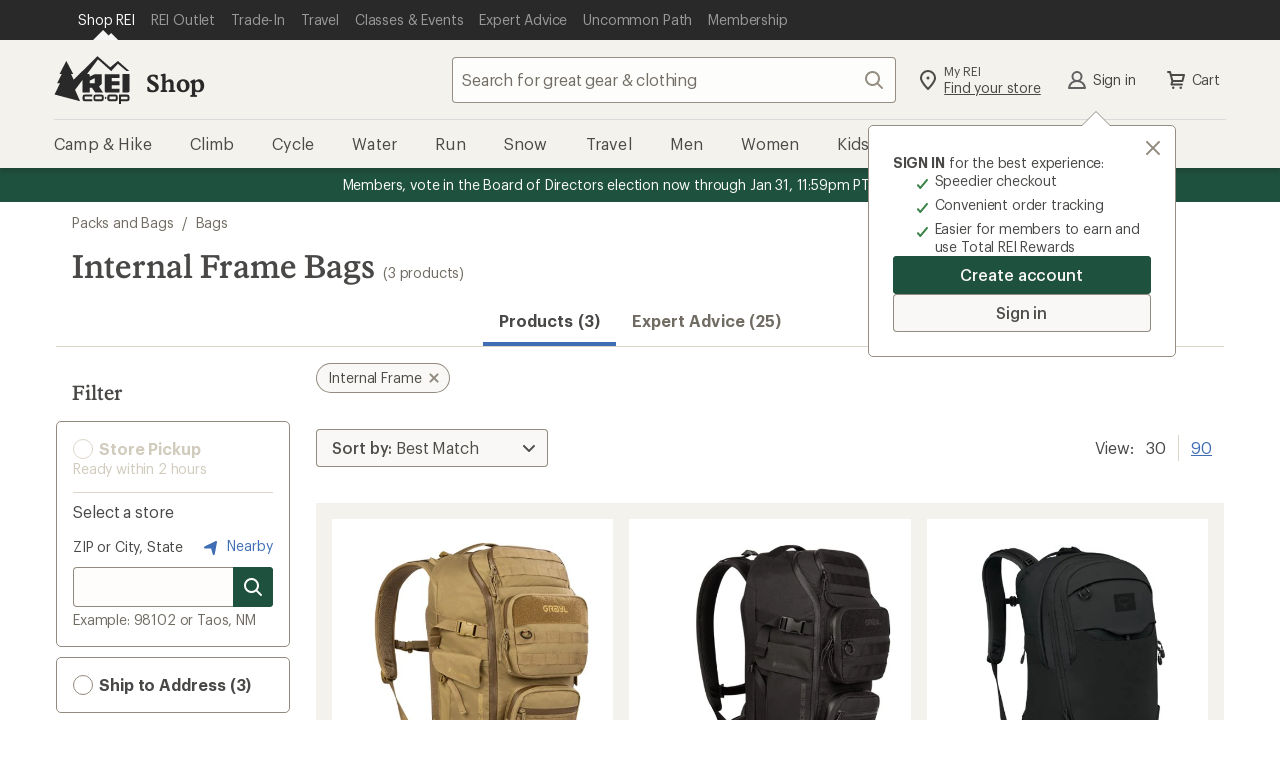

--- FILE ---
content_type: application/x-javascript;charset=utf-8
request_url: https://somni.rei.com/id?d_visid_ver=4.4.0&d_fieldgroup=A&mcorgid=F0A65E09512D2C440A490D4D%40AdobeOrg&mid=80287945031891942943849173235258489327&ts=1769332648796
body_size: -42
content:
{"mid":"80287945031891942943849173235258489327"}

--- FILE ---
content_type: text/javascript
request_url: https://www.rei.com/search-ui/assets/a9e9019b7f8b4ae0779a.js
body_size: 3679
content:
"use strict";(self.webpackChunk_rei_search_express_2=self.webpackChunk_rei_search_express_2||[]).push([[255],{91641:()=>{},66254:(t,r,a)=>{a.d(r,{A:()=>g});var l=a(63775),n=a(92533),s=a(48543),d=a(66887),e=a(18420),i=a(58450),c=a(33046),u=a(50073);const _="cdr-button",o=(0,l.pM)({name:"CdrButton",__name:"CdrButton",props:{tag:{type:String,default:"button",validator:t=>(0,u.A)(t,["button","a"])},type:{type:String,default:"button",validator:t=>(0,u.A)(t,["button","submit","reset"])},modifier:{type:String,default:"primary",validator:t=>(0,u.A)(t,["primary","secondary","sale","dark","link"])},size:i.A,fullWidth:{type:[String,Boolean],default:!1,validator:t=>"string"==typeof t?(0,u.A)(t,["@xs","@sm","@md","@lg"],!1):"boolean"==typeof t},iconOnly:{type:Boolean,default:!1},withBackground:{type:Boolean,default:!1}},setup(t){const r=t,a=(0,l.Ht)(),i=(0,n.D)(),u=(0,l.EW)((()=>"button"===r.tag?r.type:null)),o=(0,l.EW)((()=>`${_}--${r.modifier}`)),g=(0,l.EW)((()=>!r.iconOnly&&r.fullWidth?(0,c.Xy)(_,r.fullWidth,"full-width"):"")),m=(0,l.EW)((()=>r.iconOnly?`cdr-button--icon-only-${r.size}`:(0,c.Zf)(_,"",r.size))),L=(0,l.EW)((()=>a["icon-left"]&&a.default?`${_}--has-icon-left`:"")),p=(0,l.EW)((()=>a["icon-right"]&&a.default?`${_}--has-icon-right`:"")),h=(0,l.EW)((()=>r.iconOnly?`${_}--icon-only`:"")),b=(0,l.EW)((()=>r.iconOnly&&r.withBackground?`${_}--with-background`:""));return(r,a)=>((0,l.uX)(),(0,l.Wv)((0,l.$y)(t.tag),{class:(0,s.C4)((0,d.R1)(e.A)((0,d.R1)(i),_,o.value,m.value,g.value,h.value,L.value,p.value,b.value)),type:u.value},{default:(0,l.k6)((()=>[(0,l.RG)(r.$slots,"icon-left"),(0,l.RG)(r.$slots,"icon"),(0,l.RG)(r.$slots,"default"),(0,l.RG)(r.$slots,"icon-right")])),_:3},8,["class","type"]))}}),g=(0,a(20187).A)(o,[["__cssModules",{$style:{"cdr-button":"cdr-button_15-1-0","cdr-button--has-icon-left":"cdr-button--has-icon-left_15-1-0","cdr-button--has-icon-right":"cdr-button--has-icon-right_15-1-0","cdr-button--primary":"cdr-button--primary_15-1-0","cdr-button--secondary":"cdr-button--secondary_15-1-0","cdr-button--dark":"cdr-button--dark_15-1-0","cdr-button--sale":"cdr-button--sale_15-1-0","cdr-button--link":"cdr-button--link_15-1-0","cdr-button--large":"cdr-button--large_15-1-0","cdr-button--medium":"cdr-button--medium_15-1-0","cdr-button--small":"cdr-button--small_15-1-0","cdr-button--icon-only":"cdr-button--icon-only_15-1-0","cdr-button--icon-only-large":"cdr-button--icon-only-large_15-1-0","cdr-button--with-background":"cdr-button--with-background_15-1-0","cdr-button--full-width":"cdr-button--full-width_15-1-0","cdr-button--small@xs":"cdr-button--small@xs_15-1-0","cdr-button--medium@xs":"cdr-button--medium@xs_15-1-0","cdr-button--large@xs":"cdr-button--large@xs_15-1-0","cdr-button--full-width@xs":"cdr-button--full-width@xs_15-1-0","cdr-button--small@sm":"cdr-button--small@sm_15-1-0","cdr-button--medium@sm":"cdr-button--medium@sm_15-1-0","cdr-button--large@sm":"cdr-button--large@sm_15-1-0","cdr-button--full-width@sm":"cdr-button--full-width@sm_15-1-0","cdr-button--small@md":"cdr-button--small@md_15-1-0","cdr-button--medium@md":"cdr-button--medium@md_15-1-0","cdr-button--large@md":"cdr-button--large@md_15-1-0","cdr-button--full-width@md":"cdr-button--full-width@md_15-1-0","cdr-button--small@lg":"cdr-button--small@lg_15-1-0","cdr-button--medium@lg":"cdr-button--medium@lg_15-1-0","cdr-button--large@lg":"cdr-button--large@lg_15-1-0","cdr-button--full-width@lg":"cdr-button--full-width@lg_15-1-0"}}]])},28754:(t,r,a)=>{a.d(r,{A:()=>B});var l=a(63775),n=a(92533),s=a(48543),d=a(66887),e=a(58450),i=a(18420);function c(t){return{style:(0,n.D)(),sizeClass:(0,l.EW)((()=>t?`cdr-rating__star--${t}`:""))}}const u=(0,l.pM)({__name:"CdrStar100",props:{size:e.A},setup(t){const r=t,{style:a,sizeClass:n}=c(r.size);return(t,r)=>((0,l.uX)(),(0,l.CE)("svg",{class:(0,s.C4)((0,d.R1)(i.A)((0,d.R1)(a),"cdr-rating__star",(0,d.R1)(n))),viewBox:"0 0 24 24",fill:"none",xmlns:"http://www.w3.org/2000/svg"},[(0,l.Lk)("path",{class:(0,s.C4)((0,d.R1)(a)["cdr-rating__star--filled"]),d:"M12.4389 17.3426L11.9688 17.0431L11.4986 17.3426L7.12363 20.1295L8.29875\n      14.7917L8.40726 14.2988L8.03494 13.9581L4.02151 10.2852L9.26273 9.80999L9.79622\n      9.76163L9.99576 9.2645L11.9688 4.34901L13.9417 9.2645L14.1413 9.76163L14.6748\n      9.80999L19.916 10.2852L15.9026 13.9581L15.5302 14.2988L15.6388 14.7917L16.8139\n      20.1295L12.4389 17.3426Z","stroke-width":"1.75"},null,2)],2))}}),_={"cdr-rating__icon":"cdr-rating__icon_15-1-0","cdr-rating__count":"cdr-rating__count_15-1-0","cdr-rating":"cdr-rating_15-1-0","cdr-rating__number":"cdr-rating__number_15-1-0","cdr-rating__ratings":"cdr-rating__ratings_15-1-0","cdr-rating__caption-sr":"cdr-rating__caption-sr_15-1-0","cdr-rating--linked":"cdr-rating--linked_15-1-0","cdr-rating__star":"cdr-rating__star_15-1-0","cdr-rating__star--null-fill":"cdr-rating__star--null-fill_15-1-0","cdr-rating__star--null-outline":"cdr-rating__star--null-outline_15-1-0","cdr-rating__star--partial-fill":"cdr-rating__star--partial-fill_15-1-0","cdr-rating__star--partial-stroke":"cdr-rating__star--partial-stroke_15-1-0","cdr-rating__star--filled":"cdr-rating__star--filled_15-1-0","cdr-rating__star--empty":"cdr-rating__star--empty_15-1-0","cdr-rating__star--small":"cdr-rating__star--small_15-1-0","cdr-rating__star--medium":"cdr-rating__star--medium_15-1-0","cdr-rating__star--large":"cdr-rating__star--large_15-1-0","cdr-rating__star--small@xs":"cdr-rating__star--small@xs_15-1-0","cdr-rating__star--medium@xs":"cdr-rating__star--medium@xs_15-1-0","cdr-rating__star--large@xs":"cdr-rating__star--large@xs_15-1-0","cdr-rating__star--small@sm":"cdr-rating__star--small@sm_15-1-0","cdr-rating__star--medium@sm":"cdr-rating__star--medium@sm_15-1-0","cdr-rating__star--large@sm":"cdr-rating__star--large@sm_15-1-0","cdr-rating__star--small@md":"cdr-rating__star--small@md_15-1-0","cdr-rating__star--medium@md":"cdr-rating__star--medium@md_15-1-0","cdr-rating__star--large@md":"cdr-rating__star--large@md_15-1-0","cdr-rating__star--small@lg":"cdr-rating__star--small@lg_15-1-0","cdr-rating__star--medium@lg":"cdr-rating__star--medium@lg_15-1-0","cdr-rating__star--large@lg":"cdr-rating__star--large@lg_15-1-0","cdr-rating--large":"cdr-rating--large_15-1-0","cdr-rating--medium":"cdr-rating--medium_15-1-0","cdr-rating--small":"cdr-rating--small_15-1-0","cdr-rating--small@xs":"cdr-rating--small@xs_15-1-0","cdr-rating--medium@xs":"cdr-rating--medium@xs_15-1-0","cdr-rating--large@xs":"cdr-rating--large@xs_15-1-0","cdr-rating--small@sm":"cdr-rating--small@sm_15-1-0","cdr-rating--medium@sm":"cdr-rating--medium@sm_15-1-0","cdr-rating--large@sm":"cdr-rating--large@sm_15-1-0","cdr-rating--small@md":"cdr-rating--small@md_15-1-0","cdr-rating--medium@md":"cdr-rating--medium@md_15-1-0","cdr-rating--large@md":"cdr-rating--large@md_15-1-0","cdr-rating--small@lg":"cdr-rating--small@lg_15-1-0","cdr-rating--medium@lg":"cdr-rating--medium@lg_15-1-0","cdr-rating--large@lg":"cdr-rating--large@lg_15-1-0"};var o=a(20187);const g={$style:_},m=(0,o.A)(u,[["__cssModules",g]]),L=(0,l.pM)({__name:"CdrStar75",props:{size:e.A},setup(t){const r=t,{style:a,sizeClass:n}=c(r.size);return(t,r)=>((0,l.uX)(),(0,l.CE)("svg",{class:(0,s.C4)((0,d.R1)(i.A)((0,d.R1)(a),"cdr-rating__star",(0,d.R1)(n))),viewBox:"0 0 24 24",fill:"none",xmlns:"http://www.w3.org/2000/svg"},[(0,l.Lk)("path",{class:(0,s.C4)((0,d.R1)(a)["cdr-rating__star--empty"]),d:"M12.1744 17.7643L11.9729 17.6359L11.7714 17.7643L6.3805 21.1984L7.81459\n      14.6842L7.86109 14.4729L7.70153 14.3269L2.85265 9.88945L9.22174 9.31203L9.45038\n      9.29131L9.53589 9.07825L11.9729 3.00672L14.4099 9.07825L14.4954 9.29131L14.7241\n      9.31203L21.0931 9.88945L16.2443 14.3269L16.0847 14.4729L16.1312 14.6842L17.5653\n      21.1984L12.1744 17.7643Z","stroke-width":"0.75"},null,2),(0,l.Lk)("path",{class:(0,s.C4)((0,d.R1)(a)["cdr-rating__star--partial-fill"]),d:"M8.23125 14.3532L3.64978 10.1568L9.68773 9.60764L11.9729 3.91833L14.258\n      9.6103V18.7978L11.9757 17.2303L6.88225 20.5089L8.23125 14.3532Z"},null,2),(0,l.Lk)("path",{class:(0,s.C4)((0,d.R1)(a)["cdr-rating__star--partial-stroke"]),d:"M14.0201 9.18207L14.0201 19.0141","stroke-width":"0.75"},null,2),(0,l.Lk)("path",{class:(0,s.C4)((0,d.R1)(a)["cdr-rating__star--partial-stroke"]),d:"M14.3948 9.37474H13.9952L11.97 4.3423L9.79589 9.76077L4.01172 10.2823L8.40741\n      14.292L7.12052 20.1371L11.97 17.0486L13.8259 18.2204","stroke-width":"1.75"},null,2)],2))}}),p={$style:_},h=(0,o.A)(L,[["__cssModules",p]]),b=(0,l.pM)({__name:"CdrStar50",props:{size:e.A},setup(t){const r=t,{style:a,sizeClass:n}=c(r.size);return(t,r)=>((0,l.uX)(),(0,l.CE)("svg",{class:(0,s.C4)((0,d.R1)(i.A)((0,d.R1)(a),"cdr-rating__star",(0,d.R1)(n))),viewBox:"0 0 24 24",fill:"none",xmlns:"http://www.w3.org/2000/svg"},[(0,l.Lk)("path",{class:(0,s.C4)((0,d.R1)(a)["cdr-rating__star--empty"]),d:"M12.1744 17.7643L11.9729 17.6359L11.7714 17.7643L6.3805 21.1984L7.81459\n      14.6842L7.8611 14.473L7.70153 14.3269L2.85265 9.88945L9.22174 9.31204L9.45038\n      9.29131L9.53589 9.07825L11.9729 3.00672L14.4099 9.07825L14.4954 9.29131L14.7241\n      9.31204L21.0931 9.88945L16.2443 14.3269L16.0847 14.473L16.1312 14.6842L17.5653\n      21.1984L12.1744 17.7643Z","stroke-width":"0.75"},null,2),(0,l.Lk)("path",{class:(0,s.C4)((0,d.R1)(a)["cdr-rating__star--partial-fill"]),d:"M3.64978 10.1548L9.3118 9.65756L11.9821 3.92165V17.2275L6.88225 20.5069L8.23125\n      14.3512L3.64978 10.1548Z"},null,2),(0,l.Lk)("path",{class:(0,s.C4)((0,d.R1)(a)["cdr-rating__star--partial-stroke"]),d:"M11.9822 3.92163L11.9831 17.6424","stroke-width":"0.75"},null,2),(0,l.Lk)("path",{class:(0,s.C4)((0,d.R1)(a)["cdr-rating__star--partial-stroke"]),d:"M11.3498 5.89038L9.79225 9.76097L4.01752 10.2828L8.406 14.2935L7.12489\n      20.1383L12.0741 16.9881","stroke-width":"1.75"},null,2),(0,l.Lk)("path",{class:(0,s.C4)((0,d.R1)(a)["cdr-rating__star--partial-stroke"]),d:"M11.9208 4.59326L11.3589 6.31024"},null,2)],2))}}),f={$style:_},v=(0,o.A)(b,[["__cssModules",f]]),y=(0,l.pM)({__name:"CdrStar25",props:{size:e.A},setup(t){const r=t,{style:a,sizeClass:n}=c(r.size);return(t,r)=>((0,l.uX)(),(0,l.CE)("svg",{class:(0,s.C4)((0,d.R1)(i.A)((0,d.R1)(a),"cdr-rating__star",(0,d.R1)(n))),viewBox:"0 0 24 24",fill:"none",xmlns:"http://www.w3.org/2000/svg"},[(0,l.Lk)("path",{class:(0,s.C4)((0,d.R1)(a)["cdr-rating__star--empty"]),d:"M12.1699 17.7643L11.9684 17.6359L11.767 17.7643L6.37604 21.1984L7.81014\n      14.6842L7.85664 14.473L7.69707 14.3269L2.8482 9.88945L9.21728 9.31204L9.44592\n      9.29131L9.53144 9.07825L11.9684 3.00672L14.4055 9.07825L14.491 9.29131L14.7196\n      9.31204L21.0887 9.88945L16.2398 14.3269L16.0803 14.473L16.1268 14.6842L17.5608\n      21.1984L12.1699 17.7643Z","stroke-width":"0.75"},null,2),(0,l.Lk)("path",{class:(0,s.C4)((0,d.R1)(a)["cdr-rating__star--filled"]),d:"M3.64532 10.1547L9.30735 9.65746V18.9355L6.87779 20.5068L8.2268 14.3511L3.64532 10.1547Z"},null,2),(0,l.Lk)("path",{class:(0,s.C4)((0,d.R1)(a)["cdr-rating__star--partial-stroke"]),d:"M9.60486 8.97247L9.60551 19.1315","stroke-width":"0.75"},null,2),(0,l.Lk)("path",{class:(0,s.C4)((0,d.R1)(a)["cdr-rating__star--partial-stroke"]),d:"M9.44125 9.79321L4.01843 10.2804L8.40374 14.2981L7.11705 20.1342L9.78234 18.4339","stroke-width":"1.75"},null,2)],2))}}),w={$style:_},k=(0,o.A)(y,[["__cssModules",w]]),C=(0,l.pM)({__name:"CdrStar00",props:{size:e.A},setup(t){const r=t,{style:a,sizeClass:n}=c(r.size);return(t,r)=>((0,l.uX)(),(0,l.CE)("svg",{class:(0,s.C4)((0,d.R1)(i.A)((0,d.R1)(a),"cdr-rating__star",(0,d.R1)(n))),viewBox:"0 0 24 24",fill:"none",xmlns:"http://www.w3.org/2000/svg"},[(0,l.Lk)("path",{class:(0,s.C4)((0,d.R1)(a)["cdr-rating__star--empty"]),d:"M12.1702 17.7643L11.9688 17.6359L11.7673 17.7643L6.37635 21.1984L7.81044\n        14.6842L7.85695 14.473L7.69738 14.3269L2.8485 9.88945L9.21759 9.31204L9.44623\n        9.29131L9.53174 9.07825L11.9688 3.00672L14.4058 9.07825L14.4913 9.29131L14.7199\n        9.31204L21.089 9.88945L16.2401 14.3269L16.0806 14.473L16.1271 14.6842L17.5612\n        21.1984L12.1702 17.7643Z","stroke-width":"0.75"},null,2)],2))}}),R={$style:_},z=(0,o.A)(C,[["__cssModules",R]]),$={fill:"none","fill-rule":"evenodd"},x=(0,l.pM)({__name:"CdrStarNull",props:{size:e.A},setup(t){const r=t,{style:a,sizeClass:n}=c(r.size);return(t,r)=>((0,l.uX)(),(0,l.CE)("svg",{class:(0,s.C4)((0,d.R1)(i.A)((0,d.R1)(a),"cdr-rating__star",(0,d.R1)(n))),viewBox:"0 0 24 24",fill:"none",xmlns:"http://www.w3.org/2000/svg"},[(0,l.Lk)("g",$,[(0,l.Lk)("path",{class:(0,s.C4)((0,d.R1)(a)["cdr-rating__star--null-fill"]),"fill-rule":"nonzero",d:"M7.186 19.635L12 16.579l4.814 3.056-1.274-5.767 4.284-3.907-5.645-.51L12\n        4.041l-2.179 5.41-5.645.51 4.284 3.907z"},null,2),(0,l.Lk)("path",{class:(0,s.C4)((0,d.R1)(a)["cdr-rating__star--null-outline"]),d:"M5.69 21.769l1.669-7.552-5.535-5.048 7.298-.66L12 1.364l2.878 7.147\n        7.298.659-5.535 5.048 1.669 7.552L12 17.763l-6.31 4.006zm1.496-2.134L12\n        16.579l4.814 3.056-1.274-5.767 4.284-3.907-5.645-.51L12 4.04 9.821\n        9.45l-5.645.51 4.284 3.907-1.274 5.767z"},null,2)])],2))}}),M={$style:_},A=(0,o.A)(x,[["__cssModules",M]]),E={key:1},W="cdr-rating",S=(0,l.pM)({name:"CdrRating",components:{CdrStar100:m,CdrStar75:h,CdrStar50:v,CdrStar25:k,CdrStar00:z,CdrStarNull:A},__name:"CdrRating",props:{rating:{required:!0,type:[String,Number],default:0},count:{required:!1,type:[String,Number],default:null},compact:{type:Boolean,default:!1},href:{type:String},size:e.A},setup(t){const r=t,a=(0,n.D)(),e=(0,l.EW)((()=>Number(r.rating))),c=(0,l.EW)((()=>Number(r.count))),u=(0,l.EW)((()=>r.size?`${W}--${r.size}`:"")),_=(0,l.EW)((()=>r.href?`${W}--linked`:"")),o=(0,l.EW)((()=>e.value>0||c.value>0)),g=(0,l.EW)((()=>r.href?"a":"div")),L=(0,l.EW)((()=>(Math.round(10*e.value)/10).toFixed(1))),p=(0,l.EW)((()=>Math.round(4*e.value)/4)),h=(0,l.EW)((()=>Math.floor(p.value))),b=(0,l.EW)((()=>p.value.toFixed(2).split(".")[1])),f=(0,l.EW)((()=>5-h.value-(+b.value>0?1:0))),v=(0,l.EW)((()=>r.compact?`(${r.count})`:`${r.count}`)),y=(0,l.EW)((()=>r.href?0===r.count||"0"===r.count?"No reviews yet; be the first!":null===r.count?`View the reviews with an average rating of ${L.value} out of 5 stars`:`View the ${r.count} reviews with an average rating of ${L.value} out of 5 stars`:0===r.count||"0"===r.count?"0 reviews":null===r.count?`Rated ${L.value} out of 5 stars`:`${r.count} reviews with an average rating of ${L.value} out of 5 stars`));return(r,n)=>((0,l.uX)(),(0,l.Wv)((0,l.$y)(g.value),{href:t.href,class:(0,s.C4)((0,d.R1)(i.A)((0,d.R1)(a),W,u.value,_.value))},{default:(0,l.k6)((()=>[(0,l.Lk)("div",{class:(0,s.C4)((0,d.R1)(a)["cdr-rating__ratings"])},[((0,l.uX)(!0),(0,l.CE)(l.FK,null,(0,l.pI)(Array(h.value).keys(),(r=>((0,l.uX)(),(0,l.Wv)(m,{size:t.size,key:`rating-whole-${r}`,"aria-hidden":"true"},null,8,["size"])))),128)),"00"!==b.value?((0,l.uX)(),(0,l.Wv)((0,l.$y)(`CdrStar${b.value}`),{key:0,size:t.size,"aria-hidden":"true"},null,8,["size"])):(0,l.Q3)("",!0),((0,l.uX)(!0),(0,l.CE)(l.FK,null,(0,l.pI)(Array(f.value).keys(),(r=>((0,l.uX)(),(0,l.Wv)((0,l.$y)(o.value?"CdrStar00":"CdrStarNull"),{size:t.size,key:`rating-empty-${r}`,"aria-hidden":"true"},null,8,["size"])))),128))],2),null!==t.count?((0,l.uX)(),(0,l.CE)("span",{key:0,"aria-hidden":"true",class:(0,s.C4)((0,d.R1)(a)["cdr-rating__count"])},[t.href?((0,l.uX)(),(0,l.CE)("span",{key:0,class:(0,s.C4)((0,d.R1)(a)["cdr-rating__number"])},(0,s.v_)(L.value),3)):(0,l.Q3)("",!0),(0,l.Lk)("span",null,(0,s.v_)(v.value),1),t.compact?(0,l.Q3)("",!0):((0,l.uX)(),(0,l.CE)("span",E,"  Reviews "))],2)):(0,l.Q3)("",!0),(0,l.Lk)("span",{class:(0,s.C4)((0,d.R1)(a)["cdr-rating__caption-sr"])},(0,s.v_)(y.value),3)])),_:1},8,["href","class"]))}}),X={$style:_},B=(0,o.A)(S,[["__cssModules",X]])},58450:(t,r,a)=>{a.d(r,{A:()=>n});var l=a(50073);const n={type:String,default:"medium",validator:t=>(0,l.A)(t,["small","medium","large"])}}}]);
//# sourceMappingURL=a9e9019b7f8b4ae0779a.js.map

--- FILE ---
content_type: application/javascript
request_url: https://www.rei.com/8a2fH03M6gUP/bLQwa4LCAB/Ak/1EJO4bwJSpbpSGOO/LwkITClvAg/Jn1za/i0Cbw0B
body_size: 187438
content:
(function(){if(typeof Array.prototype.entries!=='function'){Object.defineProperty(Array.prototype,'entries',{value:function(){var index=0;const array=this;return {next:function(){if(index<array.length){return {value:[index,array[index++]],done:false};}else{return {done:true};}},[Symbol.iterator]:function(){return this;}};},writable:true,configurable:true});}}());(function(){m8();MmT();SUT();var Vj=function(){return ["1_,*(","TF1|","/:\x07a~"," H)","L!!","6ML","!\fL0","\\UM)_VJL)\v\v"," \t\f)L\"0y$62IWP","DU2/E`UF)3","0\t\n\x4070.(_+#KNIO","]LM","\'\f>","U<9NMPW&5",".L9\r fkVIO\'","*","e\rD\x3f)CLVN2H36","<\"YJV\x40/4]","24IJ","[&7\v\x007L&7*%C","\b,%M","\x40()\nD","LHP","Q28E","_SBO","M:","!.\ve,",">)#","(BGFb\n(L "," ","u;R9","GF+3\r ",")","V1","; \rH#\b","!O:+EQNB5\"","B*.7_,\t2GHAD","OF) ","\r","","",">\')D",";\v\x00&X#,)FI","YL\x40!CQFQ1&\x00","S\vC>%Y","\x00E/23\x00\x40","&","R6>[L\x40F([","\x400","(70AYE)N!\'HWqF .\fH7\v<","0\t[(\t","N9","YOG:>\x40`NB.+-[&\t","X","+%DODR","=\f\fg3$6{SZ","SM","VWB$, ","\rO$1kDSGU~\x3fHKPL5","D+)NPWJ) ","O=)_mFJ /","","$\x07\rH#9<L","O7VZV%)vH9`65 nF%2\tyTD/","\x07","V<Z","^4","H# 4IXL","PF3\f","\v[*\f","\v!H","\x00E6\x07","6\"1_\"\t","b&\x3fYJNf55\n O7\x07\b\rY$\'DV","Bt","znc.D6>nJMM\"$G","a\tkj]","\v*6","\x404","C","eqno+\tG7","\t\"/[NE\fq!#YJ\x40L+\rE&","A&\fL**0)\\[sF=-A","NILP\"","^\x40OF).","","~\f;HGGQ.1\t\n\'\\-7","3k1=O#\r\'$JXB","53lEE<>","IH|F)","K","<I(","\v\x00_9","_NC\x3f)IuOV .","O7)U\x40Gg","h",")#O[L^B28NMB33\t]","7y\"\x3f \n","^(+7)\\UT\x07Q6K","G.4\x00P","+7\"D\x3f","G\')_iL\x40",")L1!\'\x00","53hEE6>HW","B;)NNAL\x3f","\fD5>HVK","","\t43MIT3D7%LnFZ>\fD7\v\x07","$ZUW\rD!","^MJE3","=^wOQndQ{<yuSbxQ~_P*C2NA\x40CI","y`{w)9","]\x40QE3\n","eSU#ZvWB3\"","QE\bM","T>","%\rY,4iVE\fU","uH\'5\ruOB>\"","#k","k","*)LWlE.\f\t","5\t_&#>=C9762MTE\fR","v1","&\'FYE\x401 H","WLx","N*\f","\x40/5f!\b","f6\"HWBW(5",">J","Rc|","W","","\x00J \x07\t!\tA$h#^_N\nR","WB \t\r","IIYB8HWBW(5","\'+DZ(7/^_R\x3fR*\"N`[F$2","I(","\fN\'-YLLM&","Y","p","\"W","+K","\fF92=.X 7MHVB6","+GOST#","","\bKwr","\b 4","D\"3)\x00L-=","q.V0","!#N[UU-APF","EV)$GcJ7\fTI.1#FNwO7#Z\r\vnEX=Rk>rGr[\'(INI\bDs/BAF0At","4G&%3\tY$$*wPS!M<-I\x40G","L","\bH.254{SG\x40\x3f\x3f","LQWB$/)G7","47\r","5(\f","","0","\b\x3f#","J\"=","\x07N.\b6","0#XKWQ>","Y&","B$$\t[\"==N!,(O}RW:8T","F+\"]\n.+\b","","*DKBO+> ","RFA43\n","4\t\f(G7\x07\b$","\x3fQ# HuBZ\"\v\bF-","LS\")","~\vFZ","DM\'-w","4MIPO )y\x40[W","\f\b_&:50Y","[Pl:\"BWuF54",")FIT\fT08BW","5*]]IR)CBWK",":*_HbW35","42","zLGF1.Aj,\f7\x00\x40i(\t<6\\SO#IPOF",":u-\x3f","^(","NJMP35F1","F(*1F","\rL5/0%\x40jOO\'\x3f","0%\x40YAB6 ","`&)\t >X\x40N!\b6fII\x0059CFWJ()","\n\x00P","+","VAF&-J\x40P","E6:DFFg&3\r","J=- (LUR","&#AV","4\x07","\r\nA*1\fH",")\r","D$","\x00,*D[\x00:D5-XIW+L\x40-"," =E","\b&\f","\'+H/\t,0MH\rB!%]Q|E2)\f\bF-"," 9=2\'e10\t\vfup/s\x00xst{\rM&:\vA 57ZIT\vW$4T_utXMW{[Q}E","^]","v3\n<\f\r","*+XVE\nD7"," LKDV& \t","g.XF7B&O!","\tC","*Z&","\nM,","o\b1B","(6IHE\x3fJ:(","z|S+&\x40$\n\r\'\tC)\"w","E\n","B&\n \x07","IR6>YwFS+&\fL-.7\x00\x00","&\"T\n\'Z[M\r`#%","E6:DFF.)\n","=7L9\te/[AS6-I\\Q2)N","))OSN7E","E\"","\x3fd9","4)YqFO\"*\t\fP\v\x076&B\x3f2)/F_","\x3f!#Z_R","jM1&\x00j+\b3\x00_\b\t\t*4","\bS","WA\nB;HAJB","J\x40W|3\"\x00\fL7","FLO(5(]+","hzI\nD!-YJQ","\x3fHKG","\n\x00[* \'Z\x3f\v5#L"," 5\\","","HLY/(L1!<Y$","W(\x00\fL-","NO\vB;)^","O<!OWF","+,5\x40","\fv\'\v\t","\f","rJM#(\vAd&3X$\fL4\teDOGSH=li\\MB*.X-\x40-\tZL\x3f","X","q.","(B\x40","*]sBO&\x00E\"6","J3\x00YD)f\fYz","\x07Rio5BjHH\n\'M4|&\t}2|J!!Bvx:r;ahrVz","7\x07O0\b7#L#\r6","\"\fG0\v<\v","\"H","WL3N","qy_","3\x00","M[#CKF\x403.","\fL>:54iOTQ<\x3fYqp","D\"3-\f[*\x00&","!)\x40JUF1\te*7","\"","\bLc# Y","LUM\x3fT\'#\x40DWJ()/]1\r>","\x07C)9$%GT"," H","&0\x07E\b7)XCvM&)^","\b1\x07\\NRC&8H","6","%-APFl!","J,\r;","HdFE> ]TC\nH<\"\rQ\vQn<\\1\fZ&EVX#,)FCU*<HJE>EeDX!B!YFx2QJEGsTHAL+i\f[\" GC.*(\x00N\tS68XWM3>Oc\x07hN9+n\\[\fD\'9_KWaaNG =V]9\v )Ns\x07L1#AWi$]1&]p(($GVXUrqvZN%(\x00V[,&o\b($GVDU*<HJE3:\x40\fI[j\'D\"[7nA\vR6l^QQJ$3NC%1\fCeR\x007#\\OR61SBQg\"Q-_50Yc\v\t*2GNYD#K\rK&4#y1\r\n7\n\x00$F4\',MYTPE6*DKFs5(]:4\rY$m2H\f\b(8vW~\"i\r\\&V3EVX#,)FCU*<HJE>E|1\x3f\f6W0{II\nD!-YJQ_;e,8\b]&&B.Fk\'[CNh\')_DWL5;Z!i\"<=H\x3f*4\nLC\x40}8BvWQ.)\v,\x00N\x3fX8\x00~9\t+!|[G\\59CFWJ()LI]oV7QH9\t+fgXJB\'bI\x40EJ)\"<\nY&+P\x00L_a\x00\r$*]_\r6\"XHFQ&%\x00[\bsN=\tJ8\t\'*M\x00N\r$>DQBA+\"VYQTjN\t\n)Y\x3f\x00#nSG\f\\z1NDW\x40/oQO~<\x00\tB#Si4_\tS68XWM3%\\L>\'D\"[6n\\RRD\"^UB5gEeT\"\nB9\v fATS\n\x40=/HJE1xB\"_50Yc\t \'\\_\b#>BQLW>7\tQM\\~\f%XHC1\x07 oHE\nT!\"\rL\vBke3_,\tpTL!\n\x00N\f\r&eP\fB:!]*\rr\\\x3fWl=\\HYS68XWMX3>[\v-\r\b\x3fB,\t2YAM{>\x40\n^:$\r\fAkS)\nX\x3f\x001\x3fX_\\U;>BR&5\vBT>|]p\b\x403\'ZPCZ.wKPM\x403.A_kK/N9+fQ\t\\59CFWJ()LI\x008\f3\nT\x076\x40#nOUR\t59CFWJ()DQ[& TE$\bloLA\f>qbGIF$3B]&\x00](4i1WXL{!k\vxnEQZ^eD\rsEI\vkU&\'DV\b\t\r&e\v\vDz0ECH1BoZ_\"1\x3fX_\b#>BQLW>7\tE.K)\x07&VH,m!F\vO08DJMoQra\f*\fVL9\t*1\n\fD\'9_K~i!\n$H \nRzN9+nZ[\t\'`_\t\vE2)\f\bF-J{Y8\te2\x40SSP~:\"[JHFo5\x40\fHTjK\x07{Q\tX#,)FXVS)^EV)$Gc\fR;TLXaR>0IH\x00;d_~J~k5\x40H*Rp\fB:YZx{DT\x07Q6eVSBQg!QOH1V!EN[, }Z_T\vS=l^(%]a_G&P\x07I\vkU&\'DV\b\r\rqrDTB.3NQ^Lm!He\bUIMAUzbYMFMoo\n\rJ7\v<P\x00IV#SY+#PNRU9F\n^nkDG =\\6Sg2\x40HO\t8P\x40n:EQ[Lm!He\bRk2\x40_NV\t59CFWJ()D\fHR%L\f39Wm G\tR\t59CFWJ()D\fHR1\x07\'\n\x40CeY-4GMRU9F\n^nnIEm\b5Q\tL\x3f[~/\x00NHRnrLMU(,\tZMR5\'NX#,)FTRSz7KPM\x403.AFkK \x00_#[ 1\b_\bVG&\"NQJL)o\tT\x008\fR&TLHaR8oGRU&>CB&x\rVA&\fR=TI\"SR8;GF\vO08DJM\voT&K$\x40CpY\b05X_ND7YDQWe|\\1\fZ4\rY$m)S\tH5d\x40[F$2Na_Go]E\x3f\fe(MM\x00;S!#_\rd\")\t\n\x00],Z;\vTA\x3f!\x3f\bHUO:\"J\x07\n.!DZF.7\fpFF+oSSFV\'$_JTzzQH]+%X[_(7(SLAT6v[JJGgw\x40G&X[b\tB\x3fSk+MNHEn#\x40\rB5 QZj\f3\nT(U *M]A\nDh%K\rB\n<1\r\nA\\~=R3TI$S0oSSFVTnqU\n\x40()\\&Y\b7\fCm8/ND+8\"iA,S7V\x07C9Fk[_N\n6bLWD\"+A\x40%JX&ZoFFx#WE\nI<(^JEoe\rY&\f7\'L\x3fYx{T\t\nI!#ZMe$E&6ZX,\t~#^I\rQ28NMf[$\"\f\bF-J|\x0706#\nHE\nT!\"\"iA,\\tZO\x3f\v1n\nHE\nT!\"\tF\r&5\vQZG~\x40*Y$g}^[R^Bn$QQk\"EC\bOk\x40=\nAoFFx%NYDz7DC\vMz\"BG&]X1A(!dS\vR#)CAFG.\t\voT3\n]p\vR&)FNIT6w_\x40WV5)\x00E6\x07\x401VJa+#_N=)PXW/5C~_|\f\rHk]S+{\nYOQ\x3f)Y\x40Gk\"B]+\roZ\x00\b_\"\fYi#[R0bLWD\n::G =T\x3f9W\tl=^[R^Dn>HFW/(\bT7L&Y\"\t  SFVW<%IzzQL7\b<XNI(\"\'\\_T\x3f \x07WK5(Z\\~\x07\\t\fZ\tY(\t1)ZRU&>C\v5iA,Gp\nX\x3fYi4[R%#DAkD\fM[jNX&ZoFFx4WE\nI<(Y_5\"\rGaCGoRF\x3fU 2\x40UDC\'$_JTk5BN~\f%X ](>\t7)Z*I6lDQFQ&3\nAM,\x07\tr\r=\t3/L_\x00tn\x40\b`gA,X{QX;\te)R\b\r\'bDQFQ&3\nM[m\b5QO\tKeY-4GMCn#QZS\"n\\1\fZ VY%xd\\RRVq`_\vBQ zV\x00[$N\b|\fH* {FOL\r#w[DQ.zV\x00[$Y\b7\fCmD,hLUN{>vQ\rQ\"4g\"EN[, jZNY\'qY\vMF\x3f3 a&\rlFF7hE_TN7j\v\rQ\r*\"M~\x407\x00\x00B\x3fU7!LOEs|\tQ\r#\"\x00H7\x07G<\r\f=RA,|\x00HD\'$BA3/\voT3\n]C(\f[\x3fX_e\fS<>\x07JW\"5\r\f[c!\r\r$\b[+)\\A<.G\x40\x40Wen\x40\nOM&5\x00#)jX]T=/YLLMg\bD\fHR5\br\nIY\x3f7*%N{N|.wJMg3J^I[m&,B.Fwu\fL:\"\rQo5B\bG\"+49 IjZAU6>aJ\x403_%H7\n!V\x00T\b7/MIT $W\n^!2\x40,\fZP\x00IV;\te4NN><A\x40WJ()TxT&o7+IVRE6 HQF5i\r\n7L=\fH9+{ZGF\vO08DJM-oQ]+\v\t|\fh#\t,#[\x07{U!5aJ\x40e5\v>\x3fV&V_\b-ngTH eQKJ4iL7J[bQ\tX#,)FnVUz7DC\vWn<\t1_\t\r)[D+S\tl4MNU\fOs>FBO+oQZ\x40%JX4\rY$g{NYD<*\rQ\rM\"\x3fQL7\b<X\x00[D+SZ,5f[nVU} HKDW/nEH1BoUELCp+%\\SO!d^EL5oWSJLT>\x07Y%\x40R, \x00U\x40\x3f QFnn\\1\fZ VA8F1Mg\f\f7#C\x40vkCL7\b<XN[, {^UIc`_\vGL)\"QYQ1A \x00_#[k(MBTCO.1_\x40WV5)Q7X;/C.*(\b{\bWZ!)YPQM<1\rLy;TP) |\t\n]S68XWM>i\n],\"I$SidKUN\rU!9NQLQek\x00E6\x07\x406TC+04IXLr|P\fJo#\x40ZF- \rB\x3fYW>0IVU*`NJME. \n\x00K/\x07\x40sH\tI4U,5XVA\x07o2!HE\v#k\x00TCn&\f \x00_\v&2AUN\\\b)LPd\")\t\n\x00],<\'D\"F#3FYTN=dY\fXU&5L\n\\\v%1\fCoFF1\x3fX_O\'j\vQ\r\x40()\f\\  CY8\tdgZVSnq\\__e\x00\t[\" >N9+d\x07VS}(DVSO&>\"\fL\x3f\b|\rHdRi#WA\fJn*XK\x40W.(P\x008&\r\r %\\SU>BQLW>7\t7\x07\f\x007\x00N^(+7)\\UT\x07Q6K\rW#nVP\x07=\n \x00rFi \x00N\f\rq\vHKFQ&3\n\'\\-;BdWk6ZUTU*<HlA-\"\fOJ1\x07&\\ai#[W\f\x40#qKPM\x403.I]j\b7\fC6$$$1ISTDU.1`\v[i7F7\n7QX5U\v7)\\UT\x07Q6`N\t\vE2)\f\bF-JS)\nX\x3f[1.AI]W\b)dPZ)$%\f[\" E\fLHc\b<(K\x07F\vO08DJM\v3kT,N{D)[Kx{SX\t:q}WLN.4\tQZ_\"Z3EZmS6n\\RRO#\tJ\n|5\t\f[-B|\x07\'H#\t$2GHf\vO08DJM\v5nS[Hm\f*\f\\I9+n\x00\\UB\'%BK\vWn<\\1\fZ&VC(Dk0IVU2bC\x40[WonQHTo\'R0QX/Wido_NS28BW\nk!DM\\oJ\'D\"Sl=Z_T\vS=lYMJP:nET\x07!NX&\'_$gj\x00\\UB\'%BK\v\n<5\t\f[-\x40!=N9[< (MHA\nN!X\n\nk\"BP0_\'D\"S1oSLA\f!qbGIF$3D\fH&_!C_e\r7fFI!eH\vSV4/DH1\x07\'\n\x40Hc\t3#ZIEV\b*XK\x40W.(Xj=\n\\[Hc+!\\RWZ%-_M\"ijY4P\x40D#[\tl4MNU\fOs8SBO2\"QM]m<IAa7#\\OR\'bIJMFzf\\TT>N|\fX(\bF\vjBP\fN\'#Y\\SFz<Z71\f\'W\t 5MNT=/YLLMo3E\bOk;\vZ_(\rFuj\\RI\r=)UQk3\x070\x07&E\x00\bD>U$6#FN\bN:(\rW/.VF-\x07GsIXE$\bU!#D_GU6qCPOOk3\x07.\x07:]#1dNHR}-_BU(.\bXQ7\n!V\x00T\b7/MIN!\tLFK\vn\x40Y\x00%\r\bz\r\x3f[+f\\RI\r\bq85i\x00[RbQRFBc)*\x00NHR>.4\"/hT!HeJRl`TH _xU(.\bXQ\x00>N\t&ZK81/GT\bWZ\'$DV\rG()\tE\x40x X\x00]Y%\bk2ZCeU!%HVxi\fY/\x07;[D+SY1.ZUW\\nqY\vWZ7\"E\f\t[,Z&VJv\t13ZT\x00\nI:\x3fWUB+:\x40\bZ311N(\v,)F\x00F\vO08DJM\v3n\x077\n!VC(R-4GM\x00\n%-_Q3/\vZO6\f&\r(Si(ARU&>CB\r3>\\\v7\n\b=VLLc\t\"{\\RPO64YF)aJP\x07.\x07:]#1dHS4q[JJGgwET\x40\b-=\n\\L\x3f[x2\x40SSPU!5hKWQ.\"V\rL-:UE[CsFK~kT\tW2>\rLW/.V[:\'&\n^&i\'SN><A\x40WJ()W\x07a=\fV]pU14QvO\b!)YPQMg\"DZG\'\x40SiHDc\t<\nGYCU;%^\vSQ\"1EH1BoZL!S,j\nYA\nB;\x00BF\nk$QOJ\"zXBK$)*QvOzwDC\vVaaQ\x40%J:\x07N]\x3f\ry/YA\nB;\x00BF\nQ\"3\n\t&J|N%7&j\t\n\tEH5dYMJPi7*L;\fA47&oZ_T\vS=lH\rJ\r!.\rE:.1Q\tA>[, \x00O\tH5dYMJPi7*L3\f\ba\"R7#\\OR6dD\v\x40B3$4JoCJ{\f^(\x00#n\tY\t\nI!#ZMF0g)\nF1JX&\n\r\x40^9 +MTT^V:8EJVWg$\r\fAc\r\brL!goSFVU;%^\vSQ\"1POO*\f>\r,B.R\t 2]HN^D{%CJM&+\x00-F K\x07/\tLL/\t52\\UB\'%BK\vWk5E\x07F1J\f3\nT96h\\HY;O\'>D\x40P\r+\"AnSA7FIP`Vl=^[R^On8ELP\r35=]1\v!#=$S+h\\HY2N0pQKJ4i\n_eD|\fAeWg ATAM*\x00BF\naa\bZm\b7H+$*DClBz7[DQ.zC[&/F\veY7#IQCn8QY\x40()\\&\x40GoE\x00I\vkU14QvOn>\vQz.B\bG\"+4\vkSx(]VLW%-_B.xVF.7\fCw\x00~4MNU\fOs-QZS\"zT\x00\x07\"o\nX\te,5WE\nI<(\x07MF\x3f3NTA*T<\f$U,(IVL\x07m</U\n3/\vOJ,\n>\x00,Ri%GWPD\')CVM$37N\b{o7)_C\'bY\\SFn3\n^cT3\n[_(7(\nXR\x408nWi3\bU\x3f\x40=\x00\tC8Yx{N\nX#)QKJ4i]~T3\nZ\x3f04FC\'bY\\SFxo\bZm\f3IE$\bU$4O\x07TP\x40!+QKJ4iA,Gp\nX\x3fYi2\x40SSPO64YF)#NQ[\v-\r\b\x3fBpFk2QJEX\x07!j\v\rWK.4BQ7_\b{T+,5\x40\x00F\vO08DJM\v3n[k X]Y%\bk2ZCeU!%HV\rO\")\v\f\trY\blED[\x00`\tR>0IH\x00\'$DV\rW5>)[*\x07\t\t\n)[D+Sk ATAM*\x00BFz3E\n]6r\f\t^c(6D_T\t6bNJNS+\"Go\x07T3\x00_lj{EW\r#1P\t\x40B3$B\x07\\-;HYd\x00*4\x00LA\f!qYMJPi3$G77\vZ\fH#-kR\x40cw\x00\bQ\n<1\r\nAL~;\vZ_4>14A_S%SwDC\vFi3-F _Go\f][,\t[+{MCL# HQJL)|I\v7\n\b=V]pU1\x3fX_\tW2>\rJMi&Zzk\x07S/\nX\x3f[*;UNH\fN$lC\x40T5a\v>Am1%\x40A\nU6!]Q\n:k\b\rL$7!A)A0(KNIO{8WFn<\\1\fZ&) !INECZ:8HWBW(5V6I]jN\b7\v\fY |ZNY\'\x00BFF:kNQ7\x40GoE\x00\bD>U 2\x40UDX\x07{8ELP\r&5\vEF*ZbQXP0W8 ]TC\nH<\"\r\x40\vWk5EIG6oEQ\x3fEk*MTG\nIzj\v\rQ3i\x00N7\nSi;\te#\n\f=)ZbQ5&P\x00x\x07F CKd  N{|h>HQVQ)g\x07\\-;\x40CeW7jMNRN%D\nX35H1Bo\f/\tpeRi%O\b\x40\x3f9HX\x40B3$P\x008&\r\r;!fMTW\\&bIJMFx5DH\x3f\x07\x3f\b**^_\b\b}8E\x40M\v)kQO6\f&\r\"Sl=Z_T\vS=lKPM\x403.I\x008 X]Y%\bi#[RT>)CQP5\"\rGc\f%X$B \b n\x00\\UB\'%BK\vLk.EH1Bo\fZ]=m4_\tEG&\"NQJL)gP\x008\fR3TLDaW&j\nTEUq`Y\f^E2)\f\bF-Bz\f]CeW*jAURBnYMQL0e\x40\fHT6J\f=\x40dRl;UUNN=\"HFW!2\x40,\fR{_mF*nZ\tPL2>F\r\vE2)\f\bF-Bz][,\t[,}Z_T\vS=l_\r\n\r05\r\bI%1\fCeR> GH\bEz\x3fZLW\x40/oV[&G&VU9R\x00&\'[_\x00N!)YPQMg.QOY,!#D=9Uu{ATPO64Y!2\x40,\fR{_mF*nZ\tPL2>F\r\vE2)\f\bF-BzQL\x3f[i/[\f\v\r0`A\tE4kT5N~X\x07 W\fi$\f\rw_\x40WV5)L\nI\x00m\b3\b\\HK81/GT\b\n\b(*BW\v|n\b] \nR&VH;Fk(MBTWZ0-^\x40}5\t\f[-BoN9+nAI\trdFLM)\"\f\bF-\x40<X[$1)Z\t\fD\'9_KM2+\x00CH1BoD**4YOO6/YLLMk5Q\fOL%1\fH\v jM\x07TPS\'8WFW25#s_GoKP(EKzk\x00\rL\r\'bY\\SF;;NE/\x40\'/T]K81/GT\bWZ!)YPQMo&QI[kKT\x3f\ve+%\\SO\'d^QF32A[kKT%\ne+%\\SO\t\'eVCLQo|WQ^*:P\x00N]\x3f\rx2TEUz7NDPFgwV\x07a\t7\n5\x07H#\x3f$2II=-[LDB3(Q]m\f*\fIR/\t$-UHE\nT!\"\rQ\rB%5\ba&\ra)*CR6lQF32A]m \ro\t13ZTRO2:DBBW(5B\rL1#7\x00$L9U\"#\\rII\"YWLS>\rL0J!pC)\bYidEUBM6n\x07BQ$/\fJ7\b7ZXBO$ 5[\f\\L<(HIe7\x00O,pTVA,*4ElE\fR:#C\x072&*\r\rE\x07\b!aY\f*1R59AIuF54e*p%]I.\b f\x00CR6nHKG}5\t\f[-B|\v\x00]eR8oN\t\bze\vBS7+PA*V3\n\x40(6oUICG&\"NQJL)oEL7\b<XNL=\v<n\\RI\r\r2>JPNF)3Q-_\'D\"Sl=^[R^Un7P\tQ<:W\fP8 X]C(\f[\n NIC\fD6\"nDMU&4DHMjL7\f7C91n\nMEF\x3fn\tM\"i\vl;<\vCeY,\x00ovD19JzQF)#\t\n[\v4VI9F\x003#F^O\f6bJ\x40Ws&5\r]&R<V!.`\f(0\x00wle0errfa\x00\vETL- ZHc1IHAD\')_\rM\r\t!92b&%\x00=:$h>)mxg2\b.w[DQ(z\t\f!H#8+0II\bN\rceBFW(\fQ7JX%\x07AYRi/UD\'\tUQFM4.I\v\'84+H/4MTDS6>rLME(eEC8<wU\"#\\jA\f\x40>)Y\x40Q\v.i96,h)\x3f\'\"%c\t4)mxg2\b>HKGF5\"J[Fm&(L  4\x00S+o\r~nfg)6%l\'(\r/1\"jR8 ATAM*7_\x40WV5)\\\x076ZYc\r+\"GH\\O& A\tDS2\tL1\x07\bh\fZH#7#ZF\\T\x3f BSVu\tF1X\b|I\"\tI9:FOL\r4<XqF)#\t\n[yT H\x3f\tw:TTUM.1P\tW\r)\"\f\\o2\b=Hc)nsS\bW\r=dx\n\r$&\tk<\x00\tB#SR>4MNU\fO\bP\f\n$&Ay&\r\r.Fk5MTTRnn~IE2)\f\bF-J{\f\t\t$\x3fSS\x3fS!-T\rW\nn5\t\f[-B/P+]Nd\x07\x07#3FYTN=dY\tQ\n<1\r\nAL~\f>I]Yr)*UE6*DKFGefQ\fY&\rr+\r\rO\"]c2siYC< LWF5&t\x3f\tZ4 D9\t$2GH#:*KVO+fQHR5\brX$Wi3a}RBnm\tOfvW\fP8\vzIHHpU&\'DV\b\n\bzbC\x40[WkwQE\\[j4P;G(m#CDz>HQVQ)|E\x40>\x07!TB\x3fS\x40dnK\x07\b:bNDOOo\"EQOM,\f{^RHXc\v6.\x00T\b\x40\x3f9H\fVi+\t]+CGo\n][NpZKl}UYA\nB;dY\fXOzf\\T7;\fA4\x007\x3fSSFV\x000j\vKVO+fQO[& RF,Fk4MNU\fO{ejAI\"$P\x00\x00b_G3Q]H9\t+;NSNM\x3f5VLE\v+nF4B/Y8\te3UG\b!\reQYEV)$GkV Q\tKeR>/N\rU!%CBz3\bF%B{\nX\x3f[ n\\RW%-_M\b%]m\b=\fT=U1){NRO4bNDOOo3EVE*z\x40XMd\x40\t 2]HN\\n1&HFWzzQG7L=\x07_8*4\b\'bNJMP35F1L3Io65d\x07]/n~\x40WzzQ^h1+VB Sl|\n{RT>)CQPzzQUl<RmB!\tQR1n\x00e0\n\vx}/\x00D3\x07{G5_,_jh\\_S\n\t=e\x40\vWk5EBF*Zb\tHra4R9:NONU:#C\r\nX3/\t-\x07\rr,\rH\b\t\t*4\x00iW2 DAB33\t]crY\x3f13Z_\x00N=aDQFQ&%\x00A\x40-32+fGHDSs8BAFg.H!~XC`\t7\'QOK6/YVN24X\tH5\x07Z3X/3T )hANE\f\x40\'#_x\v\ng*\t\f\tF\'LX{\\I+FvuSCM\b}p\tK2oET\n\f>V0Y(/(#nUR\x40\'d\vQF4(\x00M\f;dU,+M`OD:\rMF0g(LjL=+\x00D#SljQ\x07NW:+LQLQk#QOF0\n\'T]Tc3/K_mL<>T\tN>iM4\b7;N8\t\t (KC\f\t*bADMD2&\vMK~T>\x07X,6jm\x07YPQ\x3f-YCLQ*kE\x076 9C9W7x\x3f[Pw6>^LLMk3B[6zZY8\tgjSNSDW#^FSV}#\\/V&N!A2jD[SDC(\x40D_;)\r+\x40\x3fTYwW0\'B\fWi\x00UOk%N\"\rNPd\x40$5MK0-^\x40F)#NBL7\b<X\x00N^9\vmoULA\f\f`bX\n3nQH\x00x&\r\r+&2AUNV\b(>HQVQ)gV\x00Y3z\f\t^a\t\"3E_N\nRz1P\r\n\vn|LcV\x40&V\x00Q9U\b (\\TPUcb]JPW\n\"\v\x00N&L3HYcKi2NW\r )AC\r\x40+(I\x00x!TW.\b dMTD\\!)YPQMg3B\vF3JS/]LYdRloHE\nT!\"\rCVM$31K \x00_#[k\'XJL\x07\t\'$DVB5 G7S/\\IPdSR~","A$1A^T","CSBO.#L]&\n&X\x00\r)\b14]YT\vS6lCJM.3\t\n\x00K/\x07Z;\x07L#kLaT\x00S7)_WLg%\tX\b]&0L\r#h\'ZHA\x07<.G\x40\x40W4g\r]c\n$T\r(($GVU6>LQLQoEX\fL7\n6V","RQW","RM<-Iv\x40Q.7","\x3fA^DO","\x00","\b\r]","_&","8\x40y","a","<LWPF)","Ge\bG","\"\nX.(0$","7\x3fdUC","662\'(H,\v(,<M","8H\x3f)"," \v","\vM","y>6"];};var Mr=function(){NY=["\x6c\x65\x6e\x67\x74\x68","\x41\x72\x72\x61\x79","\x63\x6f\x6e\x73\x74\x72\x75\x63\x74\x6f\x72","\x6e\x75\x6d\x62\x65\x72"];};var Qr=function(){var vv;if(typeof DT["window"]["XMLHttpRequest"]!=='undefined'){vv=new (DT["window"]["XMLHttpRequest"])();}else if(typeof DT["window"]["XDomainRequest"]!=='undefined'){vv=new (DT["window"]["XDomainRequest"])();vv["onload"]=function(){this["readyState"]=4;if(this["onreadystatechange"] instanceof DT["Function"])this["onreadystatechange"]();};}else{vv=new (DT["window"]["ActiveXObject"])('Microsoft.XMLHTTP');}if(typeof vv["withCredentials"]!=='undefined'){vv["withCredentials"]=true;}return vv;};var ps=function(Jr,Tq){return Jr/Tq;};var zU=function(rv,qj){return rv|qj;};var vL=function(){return m6.apply(this,[gT,arguments]);};var F6=function Kd(pj,Kr){var jk=Kd;var mO=Q6(new Number(Hp),Aq);var Is=mO;mO.set(pj);for(pj;Is+pj!=WR;pj){switch(Is+pj){case V2:{var VA;return Rv.pop(),VA=Nv,VA;}break;case jf:{return parseInt(...Kr);}break;case s4:{var pU=v6(DT[ks(typeof Ux()[dx(Yv)],Zd('',[][[]]))?Ux()[dx(XL)](ws,Ms,Yj,lO(lO([]))):Ux()[dx(RY)].call(null,dA,Pr,XL,lO(lO({})))][hA()[Oq(cU)](GY,Sr,MY,sj)][Ej(typeof NL()[Xj(bx)],Zd([],[][[]]))?NL()[Xj(RY)](RU,Mv,LF,Ad):NL()[Xj(Wd)](Yv,RU,cU,Lk)][J6()[Cs(Ev)](Rq,As,Rq,LK)](Ux()[dx(O3)](OE,wv,RY,lO([]))),null)?Ux()[dx(S7)].call(null,bb,bq,lO({}),St):ks(typeof hA()[Oq(fI)],'undefined')?hA()[Oq(UE)](d7,TX,CH,bx):hA()[Oq(gS)].call(null,jK,OG,RW,Ft);var fS=v6(DT[Ux()[dx(XL)](ws,Ms,RY,lO({}))][ks(typeof hA()[Oq(bh)],Zd('',[][[]]))?hA()[Oq(cU)](Db,Sr,MY,P1):hA()[Oq(gS)](CI,LK,KH,Ct)][NL()[Xj(Wd)].call(null,Yv,sj,cU,Lk)][ks(typeof J6()[Cs(GY)],'undefined')?J6()[Cs(Ev)].call(null,d7,As,jt,LK):J6()[Cs(kI)](YB,gG,LB,wS)](J6()[Cs(LS)](lO(RU),Ar,UE,Ft)),null)?Ej(typeof Ux()[dx(cH)],Zd([],[][[]]))?Ux()[dx(RY)](hw,jI,lO(RU),rD):Ux()[dx(S7)].apply(null,[bb,bq,g3,p7]):hA()[Oq(UE)](cb,TX,CH,kI);var P7=[Zw,Fw,vb,ZB,V7,pU,fS];var ED=P7[Ej(typeof JD()[rE(Mv)],'undefined')?JD()[rE(pn)](S3,SI,xb,Lh):JD()[rE(S7)].apply(null,[IG,cI,Gh,kI])](hA()[Oq(sw)](Wd,QY,St,ww));pj-=K2;var rn;}break;case cR:{return Rv.pop(),MI=Mn[C1],MI;}break;case ST:{pj-=WV;return Rv.pop(),rn=ED,rn;}break;case qT:{pj-=Km;if(ks(I3,undefined)&&ks(I3,null)&&wD(I3[J6()[Cs(RU)](kh,FO,lB,jt)],RU)){try{var AH=Rv.length;var ES=lO(lO(EJ));var r3=DT[Ux()[dx(sb)](Oh,vq,ww,RY)](I3)[Ux()[dx(YW)](jt,Xx,sw,bD)](Ux()[dx(N7)](dG,qd,T7,bx));if(wD(r3[J6()[Cs(RU)].call(null,lO(RU),FO,cU,jt)],pn)){Nv=DT[J6()[Cs(Bh)](lO(lO(RU)),wQ,nb,lW)](r3[pn],hI[rD]);}}catch(Ht){Rv.splice(wW(AH,ZK),Infinity,OD);}}}break;case Df:{var Mn=Kr[EJ];var C1=Kr[D];var DW=Kr[VP];Rv.push(FS);DT[hA()[Oq(Wt)](AI,fk,zh,XL)][Tt()[xE(RU)](Bw,Bh,X1,bt,Yw,kh)](Mn,C1,nD(TR,[J6()[Cs(Wt)].call(null,lO(lO({})),mj,LW,dS),DW,J6()[Cs(Mv)](ZK,gw,IE,lS),lO(RU),hA()[Oq(kh)](kw,ck,Yn,Z3),lO(RU),ks(typeof Ux()[dx(pI)],'undefined')?Ux()[dx(Mv)](Hw,Gr,nb,LW):Ux()[dx(RY)](l7,pn,bD,gn),lO(RU)]));var MI;pj+=qC;}break;case xJ:{pj+=TZ;var I3=Kr[EJ];Rv.push(OD);var Nv;}break;case zp:{return String(...Kr);}break;case bm:{Rv.push(CK);pj+=lP;var Rc;return Rc=[DT[hA()[Oq(HG)](YB,V1,Ft,Yn)][J6()[Cs(Pr)](jK,Z7,Yw,jH)]?DT[hA()[Oq(HG)](lO(ZK),V1,Ft,p7)][J6()[Cs(Pr)].apply(null,[jt,Z7,cU,jH])]:hA()[Oq(XD)](kI,kS,U3,Uh),DT[Ej(typeof hA()[Oq(cn)],'undefined')?hA()[Oq(gS)](RU,In,bh,NG):hA()[Oq(HG)].apply(null,[Vn,V1,Ft,g3])][J6()[Cs(Ec)](Lw,b3,Z3,RB)]?DT[ks(typeof hA()[Oq(QI)],'undefined')?hA()[Oq(HG)](bD,V1,Ft,dS):hA()[Oq(gS)](d7,TE,K3,Lw)][J6()[Cs(Ec)].apply(null,[Ft,b3,zh,RB])]:hA()[Oq(XD)](xb,kS,U3,lO(ZK)),DT[hA()[Oq(HG)](lS,V1,Ft,qw)][hA()[Oq(PW)].apply(null,[lO(lO(ZK)),hG,nF,GB])]?DT[ks(typeof hA()[Oq(vS)],'undefined')?hA()[Oq(HG)](lO(lO([])),V1,Ft,Lw):hA()[Oq(gS)](ww,xn,mn,pn)][ks(typeof hA()[Oq(D1)],Zd([],[][[]]))?hA()[Oq(PW)].call(null,LW,hG,nF,RK):hA()[Oq(gS)](YB,qW,LS,NG)]:hA()[Oq(XD)](jK,kS,U3,sj),v6(typeof DT[Ej(typeof hA()[Oq(nF)],Zd('',[][[]]))?hA()[Oq(gS)].call(null,bx,EI,OE,Wd):hA()[Oq(HG)](S7,V1,Ft,Db)][GI()[XK(rD)].apply(null,[Mt,YK,IE,pn,XL,vc])],hA()[Oq(rD)](jE,mH,tH,cb))?DT[hA()[Oq(HG)](lO(ZK),V1,Ft,kw)][GI()[XK(rD)].apply(null,[Mt,qw,UE,lc,XL,vc])][J6()[Cs(RU)](Lw,vS,lO(ZK),jt)]:Z1(ZK)],Rv.pop(),Rc;}break;case dp:{var GD=Kr[EJ];var dB=Kr[D];var tE=Kr[VP];pj-=sV;Rv.push(G7);DT[hA()[Oq(Wt)](jw,Ck,zh,lO(lO([])))][Tt()[xE(RU)].apply(null,[Bw,nI,X1,hh,mE,XL])](GD,dB,nD(TR,[J6()[Cs(Wt)](Qt,kd,p7,dS),tE,J6()[Cs(Mv)](Vn,vQ,Bh,lS),lO(RU),hA()[Oq(kh)](cn,hO,Yn,ww),lO(RU),Ux()[dx(Mv)].apply(null,[Hw,Wv,Wc,g3]),lO(RU)]));var xS;return Rv.pop(),xS=GD[dB],xS;}break;case Pf:{var p1=Kr[EJ];Rv.push(db);var VH=nD(TR,[J6()[Cs(fD)](lO(ZK),l6,lO(lO(ZK)),wI),p1[RU]]);vt(ZK,p1)&&(VH[hA()[Oq(mE)].call(null,lO(RU),qL,XG,cn)]=p1[hI[cn]]),vt(lc,p1)&&(VH[J6()[Cs(O7)](LB,Z6,g3,pI)]=p1[lc],VH[J6()[Cs(BW)](Wd,T,YB,zt)]=p1[S7]),this[Ph()[qt(lB)].apply(null,[wq,bb,NE,Dh,dS,lB])][hA()[Oq(lc)](pw,Hg,X1,Rq)](VH);Rv.pop();pj+=Wp;}break;case OT:{var IW=Kr[EJ];Rv.push(Jn);var Bt=nD(TR,[J6()[Cs(fD)](IE,mB,lO(RU),wI),IW[RU]]);vt(ZK,IW)&&(Bt[Ej(typeof hA()[Oq(Pw)],'undefined')?hA()[Oq(gS)].call(null,Ft,E7,PG,mE):hA()[Oq(mE)].apply(null,[YB,Lh,XG,kh])]=IW[ZK]),vt(hI[ZK],IW)&&(Bt[ks(typeof J6()[Cs(Xw)],'undefined')?J6()[Cs(O7)](BW,JL,rD,pI):J6()[Cs(kI)](lO(lO({})),XE,lO({}),N3)]=IW[lc],Bt[J6()[Cs(BW)](g3,dQ,ZK,zt)]=IW[hI[GB]]),this[Ph()[qt(lB)](Hn,jK,LB,Dh,HG,lB)][hA()[Oq(lc)](YB,Nm,X1,rt)](Bt);pj-=mV;Rv.pop();}break;case TN:{pj+=UP;var qE=Kr[EJ];Rv.push(WW);var dw=qE[Ux()[dx(BW)].apply(null,[P1,Lq,nb,p7])]||{};dw[hA()[Oq(Lw)](rt,V3,Wc,lO(ZK))]=GI()[XK(cU)].call(null,kH,lc,dS,nI,gS,DS),delete dw[hA()[Oq(55)].apply(null,[lO(lO([])),751,217,67])],qE[Ux()[dx(BW)](P1,Lq,fD,GB)]=dw;Rv.pop();}break;case jN:{pj-=Op;var b1=Kr[EJ];Rv.push(wB);var d1=b1[Ux()[dx(BW)](P1,dd,NG,n1)]||{};d1[hA()[Oq(Lw)].call(null,nF,gq,Wc,lO({}))]=GI()[XK(cU)](tw,GB,Vn,kw,gS,DS),delete d1[hA()[Oq(55)](72,962,217,14)],b1[Ux()[dx(BW)](P1,dd,RH,m1)]=d1;Rv.pop();}break;case jT:{Rv.push(c3);var Zw=DT[Ej(typeof Ux()[dx(CH)],Zd([],[][[]]))?Ux()[dx(RY)].apply(null,[MG,vE,kI,nI]):Ux()[dx(XL)](ws,Ms,kh,lO(ZK))][Ph()[qt(nb)](l1,fD,RY,Jt,Wt,Wc)]||DT[hA()[Oq(cU)].apply(null,[GY,Sr,MY,lO({})])][Ph()[qt(nb)](l1,lO(lO([])),Uh,Jt,RY,Wc)]?Ux()[dx(S7)](bb,bq,lO(RU),bx):hA()[Oq(UE)].call(null,Vn,TX,CH,BW);var Fw=v6(DT[Ux()[dx(XL)].apply(null,[ws,Ms,YW,AS])][hA()[Oq(cU)].apply(null,[lO(lO(ZK)),Sr,MY,pn])][Ej(typeof NL()[Xj(dE)],'undefined')?NL()[Xj(RY)].apply(null,[Uh,rD,Kb,bh]):NL()[Xj(Wd)].call(null,Yv,Gh,cU,Lk)][J6()[Cs(Ev)].call(null,lO(ZK),As,lO(ZK),LK)](J6()[Cs(CG)](Vn,Xr,lB,zh)),null)?ks(typeof Ux()[dx(JW)],'undefined')?Ux()[dx(S7)].call(null,bb,bq,ww,lO({})):Ux()[dx(RY)](Jb,s3,MD,lO(lO({}))):hA()[Oq(UE)](z7,TX,CH,O7);var vb=v6(typeof DT[hA()[Oq(HG)].call(null,YK,D4,Ft,lO(lO({})))][J6()[Cs(CG)](NG,Xr,GB,zh)],hA()[Oq(rD)](Wt,fO,tH,lO(RU)))&&DT[hA()[Oq(HG)].apply(null,[lO(lO([])),D4,Ft,p7])][J6()[Cs(CG)](YB,Xr,kh,zh)]?Ux()[dx(S7)](bb,bq,g3,S7):hA()[Oq(UE)].call(null,YB,TX,CH,cb);pj+=B0;var ZB=v6(typeof DT[Ux()[dx(XL)](ws,Ms,jE,mG)][J6()[Cs(CG)](RH,Xr,lO(lO(ZK)),zh)],hA()[Oq(rD)](Ft,fO,tH,bh))?Ej(typeof Ux()[dx(Z3)],Zd('',[][[]]))?Ux()[dx(RY)].call(null,qB,qD,Bh,LE):Ux()[dx(S7)](bb,bq,BW,Vn):hA()[Oq(UE)](dE,TX,CH,RU);var V7=ks(typeof DT[Ej(typeof Ux()[dx(PD)],'undefined')?Ux()[dx(RY)].call(null,qK,SW,kh,dE):Ux()[dx(XL)](ws,Ms,lO({}),St)][ks(typeof NL()[Xj(Wc)],Zd(hA()[Oq(Bh)](lO(lO(RU)),l5,DD,lO(lO({}))),[][[]]))?NL()[Xj(jt)](rD,Yj,Bh,Xb):NL()[Xj(RY)].apply(null,[gD,bD,IH,gc])],hA()[Oq(rD)](bb,fO,tH,RK))||ks(typeof DT[Ej(typeof hA()[Oq(IG)],Zd([],[][[]]))?hA()[Oq(gS)].call(null,Ft,bE,GS,lB):hA()[Oq(cU)].apply(null,[Wc,Sr,MY,lO(lO({}))])][NL()[Xj(jt)](rD,lS,Bh,Xb)],hA()[Oq(rD)].apply(null,[P1,fO,tH,NE]))?Ux()[dx(S7)](bb,bq,d7,lO(lO(RU))):Ej(typeof hA()[Oq(r7)],Zd('',[][[]]))?hA()[Oq(gS)](AW,Gb,H3,lO(RU)):hA()[Oq(UE)].apply(null,[mG,TX,CH,Wd]);}break;}}};var IS=function(lh){return void lh;};var BE=function(){return Pn.apply(this,[EP,arguments]);};var KD=function(m3){return DT["Math"]["floor"](DT["Math"]["random"]()*m3["length"]);};var nw=function(){return ["\x6c\x65\x6e\x67\x74\x68","\x41\x72\x72\x61\x79","\x63\x6f\x6e\x73\x74\x72\x75\x63\x74\x6f\x72","\x6e\x75\x6d\x62\x65\x72"];};var T3=function(){return ["\x6c\x65\x6e\x67\x74\x68","\x41\x72\x72\x61\x79","\x63\x6f\x6e\x73\x74\x72\x75\x63\x74\x6f\x72","\x6e\x75\x6d\x62\x65\x72"];};var Zd=function(KS,Ew){return KS+Ew;};var Ub=function(wE,Yt){return wE>>Yt;};var df,F2,KZ,wZ,EJ,Z0,VP,wm,KP,D,KT;var jW=function(){return Pn.apply(this,[wm,arguments]);};var CW=function(XW){if(XW===undefined||XW==null){return 0;}var vI=XW["replace"](/[\w\s]/gi,'');return vI["length"];};var ft=function(bn){var xW=1;var bW=[];var k1=DT["Math"]["sqrt"](bn);while(xW<=k1&&bW["length"]<6){if(bn%xW===0){if(bn/xW===xW){bW["push"](xW);}else{bW["push"](xW,bn/xW);}}xW=xW+1;}return bW;};var Sw=function(MH,MW){var bI=DT["Math"]["round"](DT["Math"]["random"]()*(MW-MH)+MH);return bI;};var Pn=function Ch(LD,KI){var wH=Ch;for(LD;LD!=xT;LD){switch(LD){case k4:{LD=Y;var th=wW(JS.length,ZK);while(BD(th,RU)){var X7=Uc(wW(Zd(th,RI),Rv[wW(Rv.length,ZK)]),gI.length);var GW=hW(JS,th);var hE=hW(gI,X7);vK+=Ch(MT,[zU(M1(cS(GW),hE),M1(cS(hE),GW))]);th--;}}break;case U:{LD=zp;while(wD(GH,RU)){if(ks(wc[NY[lc]],DT[NY[ZK]])&&BD(wc,tt[NY[RU]])){if(W7(tt,gt)){vW+=Ch(MT,[UH]);}return vW;}if(Ej(wc[NY[lc]],DT[NY[ZK]])){var Et=f1[tt[wc[RU]][RU]];var xc=Ch.apply(null,[L0,[wc[ZK],Et,GH,Zd(UH,Rv[wW(Rv.length,ZK)])]]);vW+=xc;wc=wc[RU];GH-=nD(t8,[xc]);}else if(Ej(tt[wc][NY[lc]],DT[NY[ZK]])){var Et=f1[tt[wc][RU]];var xc=Ch(L0,[RU,Et,GH,Zd(UH,Rv[wW(Rv.length,ZK)])]);vW+=xc;GH-=nD(t8,[xc]);}else{vW+=Ch(MT,[UH]);UH+=tt[wc];--GH;};++wc;}}break;case AV:{while(b7(Nn,OW[BI[RU]])){Ph()[OW[Nn]]=lO(wW(Nn,Bh))?function(){H7=[];Ch.call(this,EP,[OW]);return '';}:function(){var Rw=OW[Nn];var k3=Ph()[Rw];return function(FW,R7,BH,Qn,YE,L3){if(Ej(arguments.length,RU)){return k3;}var YI=Ch(hV,[FW,AS,gD,Qn,p7,L3]);Ph()[Rw]=function(){return YI;};return YI;};}();++Nn;}LD-=Q5;}break;case JP:{LD=f4;if(Ej(typeof tS,zw[S7])){tS=A3;}var S1=Zd([],[]);fH=wW(E3,Rv[wW(Rv.length,ZK)]);}break;case Lz:{while(wD(Pc,RU)){if(ks(f7[BI[lc]],DT[BI[ZK]])&&BD(f7,mt[BI[RU]])){if(W7(mt,H7)){RE+=Ch(MT,[HS]);}return RE;}if(Ej(f7[BI[lc]],DT[BI[ZK]])){var DE=pD[mt[f7[RU]][RU]];var MB=Ch.apply(null,[hV,[Zd(HS,Rv[wW(Rv.length,ZK)]),sw,DE,f7[ZK],g3,Pc]]);RE+=MB;f7=f7[RU];Pc-=nD(jT,[MB]);}else if(Ej(mt[f7][BI[lc]],DT[BI[ZK]])){var DE=pD[mt[f7][RU]];var MB=Ch(hV,[Zd(HS,Rv[wW(Rv.length,ZK)]),UE,DE,RU,lO(lO(ZK)),Pc]);RE+=MB;Pc-=nD(jT,[MB]);}else{RE+=Ch(MT,[HS]);HS+=mt[f7];--Pc;};++f7;}LD+=cT;}break;case jP:{if(b7(pE,Gt.length)){do{var tb=hW(Gt,pE);var VW=hW(sW.s2,Cn++);Xt+=Ch(MT,[zU(M1(cS(tb),VW),M1(cS(VW),tb))]);pE++;}while(b7(pE,Gt.length));}LD+=fZ;}break;case PZ:{for(var TB=RU;b7(TB,Q7[J6()[Cs(RU)](n1,lE,fI,jt)]);TB=Zd(TB,ZK)){(function(){var tG=Q7[TB];Rv.push(qB);var GE=b7(TB,lI);var wb=GE?hA()[Oq(RU)].apply(null,[bh,mI,kI,CI]):J6()[Cs(ZK)](HG,Qf,XL,PD);var Rb=GE?DT[Ux()[dx(RU)](bh,Y1,lO(ZK),AW)]:DT[hA()[Oq(ZK)](jw,mD,ww,mE)];var OI=Zd(wb,tG);N8[OI]=function(){var LG=Rb(sG(tG));N8[OI]=function(){return LG;};return LG;};Rv.pop();}());}LD=lp;}break;case S8:{var bH=bS[j3];LD=cV;for(var zn=RU;b7(zn,bH.length);zn++){var xK=hW(bH,zn);var W1=hW(c1.EN,WD++);SH+=Ch(MT,[M1(cS(M1(xK,W1)),zU(xK,W1))]);}}break;case IP:{return Xt;}break;case NV:{LD+=S2;return [Z1(IE),Mv,XL,Z1(XL),NG,Z1(pn),IE,Z1(UE),Z1(X1),Z1(YW),Z1(pn),ZK,Db,Z1(RY),Wt,Z1(lc),IE,S7,Z1(X1),ZK,RY,Z1(UE),Yn,Wt,Z1(IE),Z1(YW),Wt,X1,lc,Z1(NG),UE,IE,Z1(ZK),gS,Z1(Bh),pn,XL,Z1(GY),kI,Z1(kI),Z1(XL),Yn,Z1(lc),XL,lc,Bh,Z1(kI),[Mv],XL,S7,Z1(S7),Bh,pn,Z1(YW),pn,Z1(XL),RY,Z1(XL),Z1(lc),NG,pn,Z1(nI),Wt,NG,Z1(lB),ZK,RY,Z1(RY),RY,Z1(X1),Z1(lc),cU,Z1(RY),cU,pn,lc,pn,Z1(ZK),ZK,Z1(ZK),Z1(kI),lc,S7,Bh,[RU],S7,gS,Z1(RY),Z1(cU),Wd,Z1(S7),Z1(lc),Z1(kI),lB,Z1(X1),XL,ZK,Yn,Z1(RY),Z1(gS),lc,Z1(GB),GB,UE,lc,S7,XL,Z1(pn),Z1(sj),nI,cU,Z1(Wt),Z1(ZK),cU,lc,Z1(RH),LW,Z1(nb),jt,Z1(rt),dE,Z1(S7),Z1(lc),ZK,IE,Z1(lc),cU,Z1(T7),T7,Z1(cU),UE,pw,Wt,Z1(cU),lc,[bx],Z1(cb),[X1],Z1(XL),Bh,dS,Z1(GY),Z1(sj),[Mv],lB,Z1(XL),Z1(kI),Z1(Bh),Wt,Z1(X1),NG,S7,Z1(pn),Z1(cn),cU,RY,ZK,Z1(lB),gS,Z1(ZK),IE,Z1(lc),S7,Z1(ZK),kI,Z1(X1),Z1(ZK),Z1(RY),rD,Z1(RY),Z1(lc),Z1(gS),Wt,Z1(pn),S7,Z1(Wd),rD,RY,Z1(pn),Z1(kI),lB,RU,Z1(lB),gS,Z1(ZK),pn,ZK,Z1(lc),Z1(RY),RU,cU,lc,UE,Z1(RY),Z1(kI),S7,rD,Z1(dE),jK,Z1(Wt),Wt,Z1(cU),Bh,Z1(IE),Mv,Z1(UE),[cU],Z1(LW),[X1],lB,Z1(p7),rD,kI,Z1(UE),lB,gS,Z1(ZK),Z1(bb),RY,Wd,[bx],ZK,Z1(ZK),Z1(kI),lc,S7,Bh,[RU],S7,gS,Z1(RY),Z1(NE),RH,RU,Z1(Yn),GB,Z1(UE),Yn,Z1(lB),Wd,Z1(Bh),Yn,Z1(NG),Z1(XL),Bh,Z1(cU),RY,Z1(Yn),Wt,Z1(pn),S7,Bh,Z1(GY),gS,NG];}break;case w4:{return [[Z1(NE),p7,Z1(ZK),Z1(X1),Mv,Z1(pn),Z1(UE),Z1(pn),Z1(Z3),Z1(ZK),O7,Z1(lB),Z1(S7),Z1(NG),Z1(X1),jK,Z1(lB)],[],[],[],[],[],[],[],[],[],[],[],[],[],[nb,Z1(XL),UE,Z1(UE),NG,gS],[Z1(UE),NG,gS],[],[],[Z1(RY),lB,Z1(lB),Z1(XL)],[],[Yn,Z1(Bh),RY,Z1(Yn)],[],[]];}break;case rZ:{LD+=Ep;for(var kG=RU;b7(kG,DI[NY[RU]]);++kG){NL()[DI[kG]]=lO(wW(kG,RY))?function(){gt=[];Ch.call(this,TN,[DI]);return '';}:function(){var hB=DI[kG];var II=NL()[hB];return function(F1,kE,Cb,SE){if(Ej(arguments.length,RU)){return II;}var pH=Ch.apply(null,[L0,[F1,jt,Cb,SE]]);NL()[hB]=function(){return pH;};return pH;};}();}}break;case DJ:{LD=xT;var lK;return Rv.pop(),lK=VI,lK;}break;case dJ:{LD=cP;var FI=Uc(wW(gH,Rv[wW(Rv.length,ZK)]),IE);var zW=NS[Lb];var gK=RU;while(b7(gK,zW.length)){var DF=hW(zW,gK);var m7=hW(Mh.sf,FI++);zE+=Ch(MT,[M1(cS(M1(DF,m7)),zU(DF,m7))]);gK++;}}break;case rm:{if(b7(UG,RG.length)){do{J6()[RG[UG]]=lO(wW(UG,kI))?function(){return nD.apply(this,[WV,arguments]);}:function(){var QB=RG[UG];return function(Ac,XH,fK,Nt){var jS=c1(RY,XH,kw,Nt);J6()[QB]=function(){return jS;};return jS;};}();++UG;}while(b7(UG,RG.length));}LD=xT;}break;case cV:{return SH;}break;case I5:{LD-=Tz;while(wD(pG,RU)){if(ks(hF[kt[lc]],DT[kt[ZK]])&&BD(hF,DB[kt[RU]])){if(W7(DB,Jh)){Ib+=Ch(MT,[JK]);}return Ib;}if(Ej(hF[kt[lc]],DT[kt[ZK]])){var fB=WF[DB[hF[RU]][RU]];var US=Ch(wm,[Zd(JK,Rv[wW(Rv.length,ZK)]),fB,hF[ZK],pG]);Ib+=US;hF=hF[RU];pG-=nD(KP,[US]);}else if(Ej(DB[hF][kt[lc]],DT[kt[ZK]])){var fB=WF[DB[hF][RU]];var US=Ch(wm,[Zd(JK,Rv[wW(Rv.length,ZK)]),fB,RU,pG]);Ib+=US;pG-=nD(KP,[US]);}else{Ib+=Ch(MT,[JK]);JK+=DB[hF];--pG;};++hF;}}break;case p0:{return RE;}break;case cz:{return S1;}break;case KJ:{LD=xT;for(var qG=RU;b7(qG,UW[JE[RU]]);++qG){GI()[UW[qG]]=lO(wW(qG,ZK))?function(){Tn=[];Ch.call(this,df,[UW]);return '';}:function(){var B1=UW[qG];var nc=GI()[B1];return function(TH,C7,Kw,SB,cW,An){if(Ej(arguments.length,RU)){return nc;}var t7=m6(MZ,[TH,AI,LW,rD,cW,An]);GI()[B1]=function(){return t7;};return t7;};}();}}break;case k5:{var Wb=KI[EJ];var I1=KI[D];var H1=KI[VP];var OH=KI[Z0];var Xt=Zd([],[]);LD-=D2;var Cn=Uc(wW(I1,Rv[wW(Rv.length,ZK)]),NE);var Gt=dH[Wb];var pE=RU;}break;case Tz:{if(Ej(typeof DB,kt[S7])){DB=Jh;}var Ib=Zd([],[]);LD=I5;JK=wW(U7,Rv[wW(Rv.length,ZK)]);}break;case q8:{if(b7(l3,hb[zw[RU]])){do{Tt()[hb[l3]]=lO(wW(l3,kI))?function(){A3=[];Ch.call(this,cT,[hb]);return '';}:function(){var rb=hb[l3];var Xn=Tt()[rb];return function(Cc,WH,sB,zD,Zh,Nc){if(Ej(arguments.length,RU)){return Xn;}var qI=Ch.apply(null,[wp,[Cc,Wt,sB,zD,jK,HG]]);Tt()[rb]=function(){return qI;};return qI;};}();++l3;}while(b7(l3,hb[zw[RU]]));}LD=xT;}break;case VT:{for(var FH=RU;b7(FH,BB[J6()[Cs(RU)].apply(null,[Db,Mt,Rq,jt])]);FH=Zd(FH,ZK)){En[hA()[Oq(lc)].apply(null,[P1,W3,X1,lO(RU)])](tF(AD(BB[FH])));}var ND;return Rv.pop(),ND=En,ND;}break;case TC:{var Kn=KI[EJ];LD+=PC;sW=function(JB,Y3,EH,jh){return Ch.apply(this,[k5,arguments]);};return LH(Kn);}break;case TN:{LD+=UV;var DI=KI[EJ];}break;case l8:{Jh=[Wt,Z1(IE),S7,Z1(UE),Z1(bx),p7,kI,ZK,Z1(Lw),pw,Wt,Z1(Wt),S7,Z1(pn),NG,Z1(UE),BW,Mv,Z1(pn),Z1(X1),Z1(O7),Z1(XL),Gh,Z1(pn),UE,S7,Z1(XL),Z1(ZK),Z1(Z3),Z1(Db),AI,bx,Z1(S7),Z1(Rq),xb,ZK,Z1(lc),Z1(NG),pn,Z1(XL),Z1(dS),Ft,Z1(pn),Z1(m1),Uh,S7,Z1(Rq),Rq,[RU],Z1(ZK),Z1(Yj),lS,IE,Z1(ZK),gS,Z1(Wt),UE,pn,pn,Z1(xb),lS,pn,Z1(XL),Yn,Z1(Yn),lc,Yn,Z1(cU),RY,ZK,Z1(xb),m1,gS,Z1(ZK),Z1(ZK),Z1(lB),Z1(pn),ZK,Z1(Rq),m1,Z1(NG),Z1(Gh),Ft,Z1(IE),Z1(S7),Z1(Rq),d7,rD,Wt,Z1(Bh),pn,Z1(Vn),Z1(Yn),P1,Z1(Yn),RY,Z1(XL),Z1(lc),Z1(Yw),Z1(Mv),Z1(S7),pn,pn,Z1(O7),Z1(lc),cU,rD,Z1(Wc),Bh,Bh,RU,lc,YW,Z1(YW),UE,Bh,lc,S7,mE,pn,lB,Z1(S7),Z1(lc),Z1(UE),Z1(gS),lc,Mv,gS,Z1(Bh),Z1(Bh),Z1(GY),GY,cU,Z1(NG),XL,kI,Z1(T7),jt,Z1(UE),NG,Z1(X1),cU,Z1(cb),rD,kI,Z1(UE),lB,gS,Z1(ZK),Vn,lB,Z1(GY),Z1(sj),[RU],Z1(d7),Z1(XL),GY,Z1(X1),pn,Z1(lB),Bh,UE,Z1(jE),GY,IE,ZK,Z1(Bh),Z1(cb),kw,RU,Z1(S7),S7,lB,Z1(jt),Wt,Z1(Wt),Z1(kI),kI,Z1(UE),Z1(Yn),jt,Z1(NG),Z1(Bh),X1,lB,S7,Z1(RY),Mv,RU,[lc],lc,RU,lc,XL,Z1(XL),RY,Z1(S7),Z1(lc),Z1(UE),cU,Z1(cU),RY,Lw,S7,Bh,Z1(YB),fD,Z1(lc),cU,Z1(rD),Yn,Z1(cU),Yn,Z1(Yn),IE,gS,Z1(AI),jw,pn,Z1(NG),Z1(Bh),Z1(rt),Z1(gS),bx,Z1(lB),dE,Z1(IE),Z1(Bh),RY,Z1(S7),lB,IE,kI,Z1(kI),[lc],Z1(RY),Bh,XL,Z1(lc),cU,Z1(LW),nb,Z1(XL),UE,Z1(UE),NG,gS,Z1(ZK),Z1(RH),Yw,Z1(T7),Wt,IE,Z1(UE),sj,gS,Z1(cU),RY,rD,Z1(AI),T7,Z1(lc),RU,RU,RU,RU,Bh,Z1(cU),UE,Z1(gS),bx,Z1(kI),Z1(pn)];LD=xT;}break;case q4:{var Pc=KI[KT];if(Ej(typeof mt,BI[S7])){mt=H7;}LD-=wz;var RE=Zd([],[]);HS=wW(Wh,Rv[wW(Rv.length,ZK)]);}break;case cT:{var hb=KI[EJ];LD=q8;var l3=RU;}break;case cf:{return Ib;}break;case TR:{LD+=TJ;WF=[[NG,Z1(Bh),IE,Z1(Bh),ZK],[],[Z1(lB),Z1(lc),XL],[]];}break;case lp:{LD=xT;Rv.pop();}break;case A2:{var RG=KI[EJ];LD+=sJ;TI(RG[RU]);var UG=RU;}break;case df:{var UW=KI[EJ];LD+=T0;}break;case mZ:{var Q7=KI[EJ];var lI=KI[D];var sG=Ch(jC,[]);LD+=t4;Rv.push(C3);}break;case zp:{return vW;}break;case wm:{LD+=BN;var U7=KI[EJ];var DB=KI[D];var hF=KI[VP];var pG=KI[Z0];}break;case j4:{LD=DJ;for(var bG=RU;b7(bG,kb[J6()[Cs(RU)].call(null,jt,q7,lO(ZK),jt)]);bG=Zd(bG,ZK)){var NW=kb[hA()[Oq(IE)](gS,WE,QH,Uh)](bG);var Rt=bc[NW];VI+=Rt;}}break;case t8:{var BB=KI[EJ];var cD=KI[D];var En=[];Rv.push(zG);var AD=Ch(jC,[]);LD+=qN;var tF=cD?DT[hA()[Oq(ZK)].call(null,O7,pt,ww,GB)]:DT[Ux()[dx(RU)].apply(null,[bh,Vw,AS,lO(lO([]))])];}break;case hV:{var Wh=KI[EJ];var WG=KI[D];var mt=KI[VP];LD=q4;var f7=KI[Z0];var EG=KI[KP];}break;case f4:{LD=cz;while(wD(F7,RU)){if(ks(CS[zw[lc]],DT[zw[ZK]])&&BD(CS,tS[zw[RU]])){if(W7(tS,A3)){S1+=Ch(MT,[fH]);}return S1;}if(Ej(CS[zw[lc]],DT[zw[ZK]])){var lw=rh[tS[CS[RU]][RU]];var wG=Ch.apply(null,[wp,[CS[ZK],lw,F7,Zd(fH,Rv[wW(Rv.length,ZK)]),p7,qw]]);S1+=wG;CS=CS[RU];F7-=nD(wR,[wG]);}else if(Ej(tS[CS][zw[lc]],DT[zw[ZK]])){var lw=rh[tS[CS][RU]];var wG=Ch(wp,[RU,lw,F7,Zd(fH,Rv[wW(Rv.length,ZK)]),MD,CI]);S1+=wG;F7-=nD(wR,[wG]);}else{S1+=Ch(MT,[fH]);fH+=tS[CS];--F7;};++CS;}}break;case cP:{LD+=mC;return zE;}break;case MT:{LD=xT;var Hb=KI[EJ];if(mW(Hb,BC)){return DT[Ic[lc]][Ic[ZK]](Hb);}else{Hb-=XV;return DT[Ic[lc]][Ic[ZK]][Ic[RU]](null,[Zd(Ub(Hb,lB),w5),Zd(Uc(Hb,z8),N2)]);}}break;case Y:{LD=xT;return Ch(TC,[vK]);}break;case L0:{var wc=KI[EJ];LD+=XR;var tt=KI[D];var GH=KI[VP];var r1=KI[Z0];if(Ej(typeof tt,NY[S7])){tt=gt;}var vW=Zd([],[]);UH=wW(r1,Rv[wW(Rv.length,ZK)]);}break;case JT:{var kb=KI[EJ];var bc=KI[D];LD=j4;Rv.push(qH);var VI=hA()[Oq(Bh)].apply(null,[lO(ZK),fp,DD,lO([])]);}break;case jC:{LD+=hJ;Rv.push(Kt);var UB={'\x30':J6()[Cs(UE)](cb,bF,NG,m1),'\x32':Ux()[dx(ZK)].apply(null,[Wc,ZG,lO(lO(RU)),Vn]),'\x34':hA()[Oq(pn)](lO(lO({})),xw,RU,AS),'\x39':hA()[Oq(XL)](lO(lO({})),jb,X3,gD),'\x49':ks(typeof J6()[Cs(gS)],'undefined')?J6()[Cs(NG)].apply(null,[RH,qf,ct,N3]):J6()[Cs(kI)](Mv,nB,GB,Ut),'\x62':hA()[Oq(UE)](XL,pT,CH,xG),'\x64':hA()[Oq(NG)].call(null,YB,c4,Hh,lO([])),'\x6d':hA()[Oq(lB)].apply(null,[lS,QS,Z3,Z3]),'\x6e':J6()[Cs(lB)](AW,j7,RY,nb),'\x76':Ux()[dx(lc)](pS,Fm,lO(lO([])),IE),'\x7a':Ux()[dx(S7)].apply(null,[bb,Em,St,lO(lO(ZK))])};var mb;return mb=function(D7){return Ch(JT,[D7,UB]);},Rv.pop(),mb;}break;case kz:{var rS=KI[EJ];var gh=KI[D];var B7=KI[VP];var j3=KI[Z0];var SH=Zd([],[]);LD-=Fp;var WD=Uc(wW(gh,Rv[wW(Rv.length,ZK)]),NE);}break;case TJ:{var rH=KI[EJ];c1=function(cw,VK,c7,fh){return Ch.apply(this,[kz,arguments]);};return TI(rH);}break;case wp:{var CS=KI[EJ];var tS=KI[D];var F7=KI[VP];var E3=KI[Z0];var SD=KI[KP];LD+=W4;var fW=KI[KT];}break;case EP:{var OW=KI[EJ];LD+=hC;var Nn=RU;}break;case vP:{LD=dJ;var fb=KI[EJ];var gH=KI[D];var Lb=KI[VP];var CE=KI[Z0];var zE=Zd([],[]);}break;case PP:{var QW=KI[EJ];Mh=function(Zn,dc,TS,xH){return Ch.apply(this,[vP,arguments]);};return WB(QW);}break;case g8:{var Y7=KI[EJ];var RI=KI[D];LD-=g5;var RS=KI[VP];var GF=KI[Z0];var gI=dH[pB];var vK=Zd([],[]);var JS=dH[Y7];}break;}}};var Hc=function(){return ["luE","$E\v>]V! IT%\x00Zt\t\r","=[\x40&","\t^A+\x40","DE\t\rTK\vQ)","_&>~","~)",">U+","i)","R","(8M.V[E[1H-","8#\t\x3fI","\fVJ","\x3fMY","\x00j","&8>M])","AN+Q-","*!EV5","0\x07CF6B","B_=K,\f\"F",")TN>TD)\r\b;TN*Q*\f)#.G!LT8<","X\\0","j9_}\t\rC","8*Y","c_\f&TA,","E{1H-<7","2\vC\t7","3ap3","x","^\\\'\x3f\bMW)","\b\t;TN<I-(]7Jq48","-\f>mJZU","UN,De\v\r<jX>WT1","\tzJ!","/X\b%","\f\\J+V)","RD<D[F<\x0085.^","-.^","BJ*d/\f)",".8M","])a_\f\t","T","!MS 4ST\n","*[Q;\x07X]\bW\')","","\x07\"X\n;KF<#","\r8~",">)L Ue4\x3f;CH(","3TY0(/)\x40_\"B]","d}",";p","\t:U","B",";>","Z KP -X","4Z1QT9-^y#\x00YD","\nK;U\x408l-\x40VlCQ\vLKJx\x400\n8\"N","\\\x07\f"," OW[!)8",".Ae\x3f","H=Q\f\f8\"^+pP4(>jU>4BD\x07\x07","![G<<\b","<3).D\x00YR",")55E!]G","Q","EJ Q)<","","^T< (mJ>4Gr\t\f\x07\fW","TA<\x40:\fo","^BM)#2\"","2\"7Z {T&)","%\"K\vTT,)dXWeUpH#r\x406K-\np2)K>]Qu9K[]AE","/",";+F.6q[%9\bUJ)","_I9V","C","\x3fYH","*\x40U\n\v\nT]\x07\x40>\b\f(3O","z&}j\x00)","&Z>T\\1#","S\x07\v\t3XA,d<","X\\1G!\t)^&]","V:!\f IN%Y","\x40\x00\x07","O\\","X\t<GN,\x40\v8","PK<","+\\","\f7Av:(","3&^QX0\n>A[8","02Y\x3fWC0","K ME!","5O\x00;W[","7YG","YX\x40\vU","Ea7A-","z.3h=UP!>/`S!CC.\x007B[1K/","R^\x00\'EN","\x3f\vRD/D>\f\x40;5\n#;JP68>","$TML<D\t3\"M;]G!)\\h|","b!Z^XV","p\'>>\f_4EQ\v\r\x40:C=<.E\trSP,\x3fR","L>]e48","o\fT","T\'","\b\n\x00AN,F ,>7^=V","Y<[|!)-XU>","UJ;J,\f5>E\n\"W[0\"\b","Dd\t\fEF<\x008","_U\v\x3fA*J<2","CX^[","D\\0v<\b8","\r\t\r\x07}F5L<+\t2\"^;[t 8<CI8","VF6a)","\\&-Z_","}%[","FG1F ","89OR!AU","-!0ujb\x00 *;\nd(ig){b/VR\v\v\tYF2N$2\x076X&MC\"46\v~F^XTZ\\","L+.!^G^S</l`S:`\vN_","R083;Bj>GU\'BL*L8/","<OU+\t\x07Y","55N3JP#/YH>YS","3E","ci-|\x3f","Z+D/\f","}QL\"AC=Qh9\f(jC\t","\"L8*9","6<\"","8(\\P\\9(","!z|!)Tj4\x40%\f)","\x3fCu","+5","%","+\tn}\x00*SU\n\v<TA<\x40:\f)L\b","\t\x3f&^","p\x07V-32G87NT998I","L0\x40+\"4*O QV%\"MV","=V^05\t<","TQ\t\x07#YN6Q\'","T%<*)^I%Y","OS8\f","\tTl0W\'\t(","]\t\x07","!S\\%","YQSR","\n\vU","\x007Lw48\b)^C","#","^ _P!",",","","S\x07\x00Eg=D,.C\x00<YY&",":/.IWG>)CT8^^\r","&F:Y","S86","87E&K","","TY1F-9\t%+x&QZ","#M^%P","Y9I=\f","I6","+)N4C/\nPCxu$\x074gi\b<LT<\">","uJ.L+\f-2.E\tNP;8","7F5Q[&\x3fX","4D&","\r0XN<\'RA\n","4(\f","b!AQ","\\\x406Q &5^","QY","Y8\x07aG7Q\'\n.",")3_","\b1","TL,","\tR","3NT< +%HN$","!\t\x00f"," -M","TT&82-A_","-\x40Y9VD\r)<",";)","Qo\x40","\b5","EU\x00=PB=","\"^4&WG4+\\^-RC","\nU\x07a|N|HTxES","\x00","B\'%\b-NV)","wJ%\b\t3%\"[7KA","#O3MY!","B","N\b\x3fy\x40!#-XS#","jP2\t<","/)MN)0[U\n","s&A","s\ftY=K<"," OG|su)[_>","!My#\x00]C!d>\b\t1%F","\x00\x07\x00","O_","N(U$&($","LG,l8MN)R^O\n\x07Y\x40-Qh\n)/\n\b S<\" \x40C","N2W","LP# ","V<\b)#5K9Q[2","=Y_>\f","!\r","39 e^",")!\"F","c=\x07)(D","`8","\n\rB\\","7NP\'\x3f","*E7T",").D\x00;^L","\x3f4g\b6MY0",",nK*L>\f1K\v\'YA0","J\'\f8WK&P \t+S\"","\"d\x00KyAKL\v$~So^o]TT8<(\r\x07EQK","\"(It-R",",L:","/","I9L$\f\x075kVA","7\t\r\x07","rA,","\t4}y=K,","8\"D","O)&H\v7\\","$!N","4(",".Fr","jZj__\"XB7\v\r\f","Y VB-\x07XA\x3fq!/","\bXJ<","W[","np/\x40*\r4\"X8![G<<\bJO\"","-%CO5D_V","#B_",".Y3;UP:9\b}mY8AU","01O","\";","Y\v\t<W","H\')3\"X41JP0\"%",")O&tZ6","&<)OR\fYD\x00\n\n\x00","1C:\b\r8","\tCJ+V","S<)(_","\x07","*34","T\\\n+","\x3f\b4R ]F&%\"iH>E","1YY6\n\"Xw)EY\v","lsGj[uSa&{P~,C_C^WGg","L8P[1S-I2\"wG/","3",",244VY.s7","U8\r>y&ME","]\x07^X6","S\tT","A9S\f0","K~",")O","(D\n=MF09\f","","\v\"IH-XB.\x00\x07X\x406","/*Wb\be","*h\x40\x00\\N+","{","3\x00\tR[xb-\x07/3E","\fT","P\\+","U)","/\fp,C",";D$38\"D\'U","\'WA4","CJ9Q-;.3y5VT9!IU9","\b",",#\x07^*L%\x004\"\n\n\'KAu>8YH\"UVEF.\x40h1\"","}YDB]O^\x00","\\\\.L;\x004.^1PT;+","I5B-\x3f)5M&K",")E","F%)\'IH","^\b\'[]0\"","M%S_","F\"%","+Z]\t","",")4O5PA","\\\b;[P\x005","\x07\fBJ5J>\f","\\P# ","V\x40\x00EF7Kg+4I;HA","$","MO8T_\x00\x07T","..E\tLZ\'-)","\x3fR",",,4","On/","Q\\",".kB5","\f\x00\nZ","5C7J","|;8","\r]F;N",")AU:tE\t\r\x07bL*L8&/*n("];};var Uc=function(Fc,kW){return Fc%kW;};var Sb=function(TD){var NB=TD%4;if(NB===2)NB=3;var dK=42+NB;var LI;if(dK===42){LI=function hH(xI,XS){return xI*XS;};}else if(dK===43){LI=function F3(RD,fE){return RD+fE;};}else{LI=function KF(rc,SF){return rc-SF;};}return LI;};var M1=function(tI,SG){return tI&SG;};var lO=function(Qw){return !Qw;};var gb=function(){HH=[];};var Nh=function(){return ["q","R:\f9-.M\t-",",&","FE\'](%/&P2","1\'",":#$A,^V","m6JH)Wm\b>6&I\f4\vP/>8\'\"\x40\\.DJmZ9\f8#!H`BJ3G,\x07)\'m.5.\vK2W(j6,%\vM4V\x3f\b(.&\b\\.DJmR\x3f+;cK*NG4\x40m\x3f17!]A`Rm2;.F,M4V\x3f\b>-1yTi\vI%G%.l","XW4\x40","\nJ4JH,g\x3f\x00-%&V",">Y","L%Z*>","\x409\f+.7L,,^C)]\x00\b$+3Q!_M/]","3HL%W8/ V0_v%_\"\b.","\x40%\b8\'\'e2J]F+/0","T5\x40%","wLer{-:W=\x40Kt|*(8n%\rAKe\v.L3Lfx:(\t Jgq\fG*{q=4ygqr<6gMIqG\"{q54zgqw/<\v6kMgqG*{!q=4zIqr<\f6gMYqGB{q+4zgqrz<\v6cMgqG*{\x001q=4zAqr<\v6gMYq5\f{q+4zgqu/<\v6gMgqG*{\x00!q=4zwqr<\r6gMYqG:{q84zgqr/<\v6IMgq\tG*{tq=4yoqr<6gMIqG\"{q24zgqv<\v6AMgqG*{q=vSAqr<6gMYqG\f{q=4zgqu/<\v6UMgqG*{\x00!q=4zcqr<6gMIqG{q84zgqu<\v6gMgq\fG*{\x001q=4ykqr<6gMIqG_{q+4zgqwz<\vt;AMgqG*{q=4zUqr<6gMqG{q44zgqwz<\v6sMgqG*{1q=4zcqr<6gMYqG\"{q94zgqw/<\v6QMgqG*{\x00!q=4ygqr<\x076gMgq5\f{q>4zgqw\x3f<\v6sMgqG*{1q=4zUqr<6gMqG{q-4zgqu\x3f<\v6cMgqG*{q=4zsqr<6gMqG\b{q54zgqw/<\v6AMgqG*{q=vSAqr\f:4e\x3f!nvr\x07\v14zgv\\\rwq=-y}_/:{L\x3fqNq`;-MaO$Z.96`HGr \r$`\tjef+\t4e\x3fAuvr\v<8n:oKe\v.vL`\br\f#1q=8\\eQ\b]8\x40\f\"Fv,V\bP\'g+zeK:(\t)uJdr\f\"vG=\x40KtFz}zR\tjeC<\b4 G=G}p\x07.\ve\x3f(HGr :4e\x3fAvr.\n\v(r)L`2r\x00\n\v.vLgqr\v.\x407L`\br\f#\f\x00W=F\\,Q \rz#C>8\\ei}<$e=jj\x07\v<8nAKK:(\tp4jn.`!\b:4e\x3f\"l}vr]\vitfGr&~:4e\x3f\"l~r.\n\v.v8\\ei}K=5\x00r\f${6`4jn3i#-\x00e=\\EwK:(\tsV^r\f%\x00:4e\x3fmUwFb*}u$e=|\br\f#%1q=8\\eb#3Oj\x400P}/3!.bIjgr(\b$a=jkK:(\t MfGq/3!.bI\v\\e\bR\'\b!-n%}C_*,\v h6jer&=-:4e\x3fAMwFb*}7lgjmr\f(\f\t4e\x3fACvr\vw","M&"," K&BC5A,\v&\'",";>","F\t4_K.","G/].\b>","DJ","C8","\"W\v","3[(","xA2E$\n/,V%Y","5IW#A$\v/","(","G4/","0NV!","--O9OK7]","\x07\\qw","\x3f6Tqos\x07_","+6+J-N","5&F;\fbJ&\\","\'","8","2\"W7DV$","\x40|]r","\x07Mq\t","*~\b","$^I-J","u","}8(\'1","1.","\x3f\b$&,I","1\'pwmH$O","3V4DG/_","4A+BP6Z>\x00(+/M\b9HL!]*\f","P9&\t&]","3\"AA#G","GJ","8\x07","T!","/:7\v!]E3P\x3f\x00:6","!+ED\x40%r9","m","\f2D\x405P9","\"G\"\b",">+%M!_M/]","\'A\n)HA-\\9\x00%,","*XA","V5]9\x00\'\'",")--J#_M/]","|-z","N\\4v#\n%&&V","}%e=\bYCJ>(\ve77jf\tA(5e\bjVr\v\n>\x07l=q!dx(q V=GQkpsa}`>(\t^&af.$f77jb#\x00+}=\nrfr\b\vUrGQr>\vf77jb#\x00+}=\nrfr\b\vUrGQr>\vf\tohVr\f(\vb77jgf\"_\v\rwe=h]tt.\v\tS1*De4bX\v e=.j]\vD\f .zp\baT\"^)0\v\bf=lxx>(\ve=\tVr\x07#),eK\'jefz;0e=-OIT\x3f5g/Ly&(\v\x00b7jgg*_\ve77jgk\"_\v e=-OI\vD\f.(Q&syKr!\v\tf-sr\f(\vC7jgk<X\v e=-OI\vD\f\"p+L+eRt+.$e\'neQ25g/A\x40~.(\v)(3\'h8D\f*1B=5er\t>\x07l=an{<^r\t0e=je~\vg3\'oQr\f#$iJ77jg\x00_\v0e=+\\T\f\v\tw(*De\vD\f*($=~Vr\x07/,e77jf\"\x40.(\v)3\'oQr\f#\"ir77jgg\f_\vV=av\rY\"(0e=-aET\x3f5g/pfu\v\tfDe`>(\v/3P3\'ir\vD\f*+s=\rHe_!\"&%e=\rHeX&%V=L\rI&rCTd=(ssi\\#]\x00.)C]\"25g)b~.(\v.\tk\bolr=.\n\tT-Nsb\f+>\x00\bolr\x07#\x070e>eW!d\x00s=jf8D\f..p/Q&\x07\vD\f,/rLqLf\vD\f!)qL.yq#*(>\x07l=qp${\x07(/&s=jf8D\f*(*=\rHe_Y)//Q&urfr\v&)tl=aMY\"(25g%,Z~.(\v\bs=jf8D\f*r=\rHeX9->\x07l=an#y+\v\vl=af#w\"(5e\bolr\x07;\x07+0e>eS\"t!Y\x00s=jf8D\f*+/s=Xe8D\f*+s=\f~e\vD\f*,=\rHe_\b5c\x07}Q\x00\vl=aw#tu>\ve=uACwT\f(\v;!C7jg!^~!\v\twLe4b\t!\v\tV)Xe{X)p+}=\nrer\n^}%e=tXVr\b25g-olr\x07+)0e>-SH\"^)Y+$f7jg]\t\vLjerF}%e=sYC8D\f*+/pl=aw#u*(>\x07l=aVp>(\b\nrC}y(\vK\'je\x078X\v`7jg]\t~!(e=j`;!\v\twgwT\f(\v6pQ=jn\x3f5g.:bu\v\t}+*De`>(\v) 3\'ir\vD\f*/,=~Vr\x07 8,e*Xe_)\"%r77jg#X\x00_\vV=aIw\"(0e=.yuT\x3f5g(ju\v\ti)De`>(\v,+u3\'ir\vD\f*=Xe~.(\v) ]3\'jVr+\"=\rHetqP&\vD\f\'q\tH%yHd5(QLe,T\b(\v! e=,CETX\b t\b|\n|&1 e=+HT\t!\vj%yK\vD\f*\x07/}=\f~e8D\f,Xe)s$e\'neP.(\v,+E3\'h\x40.(\v)+`3\'hQ\">17jad\vY+0e>.aL\"^($e\'ne}X\v e>L$t*\vI\x07R#_*(&%e=lr\x071(,e\bF~.(\b\x07rL\x07LVr)\t+hsb\f+>\b=\f~g4b\t!\vj%yK\vD\f-)z+hsb\f*1 e=+HtA(>2=\rHe{),\rH/,T\b(\v1 e=+HTX\v pl=aG~!\v\t+*DewT\f(\b%l=al|y(\vH*#He_%\b5q&r}d5(Q\beg%ervL}}d/#\ve>y&(\v\nBExHe]\x07-%\x07Q=jb%\v.(\v,+EK\'jeR\x3f25g+DVrx+w/arv)za.Lf\x40&(\vb\"~i4dbZ25g&*L|y(\v7jg\x3f!\v\tm-pQr\f/{sl=a}Z>(\bp\tLr}rX!0\v!n=jeR4X\rz e=.yuT\t!\v\tw(2~e8D\f.q]J,T\b(\v! e=+\\4b\t!\vp\baT\"^(>\vf7jgX\v e>,e#^!wf=mk\x40.(\v)ru3\'olr\x07\'e7jfC+\v\vl=ahz!\v\th-:De8D\f*r\f=\rHeX!&%e=#HeX58%\x00>3HeX585c\x07}Q\x00R:\'jer,!~0e=olr\x07$\x07tl=aiw\"(\x3fiwe=qs4b\f\v\t|&*De4b/!\v\t|&-sr\f(\t\x07!C*XeX|\"%r77jg%_\f_\vV=aY\"(0e=-ykT\x3f5g*~u\v\ttDe8D\f*\x07l=a|_*+25g(D~.(\v/7u7jg!\f\vW&J$t%0\v! e=,OIx*+5o%rCL#XfLe,T\b(\v e=.[uT\t!\v\tj/2~e4b<X\v e\x3f\biL#]v\'ne\x40.(\v,3uI\rHe]\x07-25g,jo~.(\v,3k3\'olr\x07 e=.[usP.(\v)ro\bhA(25m\x07m]##(,s=jg4b\r25g,joy\v.(\v/k3\'olr\x0711 e=.yuy\v.(\v,3u(3HeX|\">\x00\x3f2~e8D\f )]r}n\"]>\vg\bM\x40~.(\v/w3\'olr\x070e>-SH\"^)Y+$f7jg\"Y!\v\tO(3He]=&y$&=\rHev|.$V=eL]0\v\bf=c^8D\f*ps=\rHe^9825g(r\">\x07l=CSk\x07/Q\nrfrX\v e>L$t*\v\rL%.e}y+\v}=#HeX.1 e=+H]T^25g*rIBFy(\v\"u77je8D\f*/=\rHe_)-25crGQttZ5a%-L!*+5lsyL#]<)s$f(2~e8D\f.q]J,T\b(\v! e=,ak4b\t!\vp\baT\"^(>\vf(3He^Y%\x00=XeXt-%\x07l=aOp>(\b/;H-O!u*+25g(peRT\f(\v(H~Vr\x07\"(,e7jg!\f\vW&J$t%0\v! e=+`4b\t!\v\tO2Xe^\tfLe,T\b(\v e\bZ~.(\t\nL.eHdxY&%e=6{lr\x07\"(,e7jg!\t!\v\to/,Lf8D\f*/k7jg%u\f_\v5l=at\nu*}%e\x3f\vAlr\x07!\x071 e=.Cu\x40.(\v)3\'hwT\f(\tll=q!dx(q V=GQkps`g9b\f(\v\f\x40\tooC\vD\f*)=Xed!\v\tb3De5\t\'e\x3fJ~r\f#)(e=ls2D\t!\v\tb3\f]S1D\f,\vf%Xe_&%E","\n&\'\"J\t0lH/Q,6\"P","V#U=","T2\\9>;3A","$DJ%","3_V%V9(.&1A3","z9","aEfno\bPl","z","","J\x40$v;\f$6M4NJ%A","5XA2],/",".+0T4HLE(\x07>","\n+6 L","k","W(/%\"P","sItI)\v( !F","1\'8!F","\x07+4*C4DV","K2NE$J>+6&G!EC%","M4","%\x0096,V","JW9].","h1&J/Y{$R9\bhx","W(>#M%XP!^=","*&E","#_$(-\"V","$T\t","=0[H%c,\'7Q\fNE4F\x3f\f","+#%\nJ\b"," \x3f1&i6N`!G,","4CA2","=%!&W^P/C\">&W","fE0","l","G2V)\f$6*E3","/HQ-V#","$^",")\f&6\"i$N","\x409#2V8Rb2\\ ,80,V","s","I4CK$","C",":\x00=","))7.A4fK$V","*\"V$jV2R4+\x3f$%A","~","xL/P&+4&:,JW(","S$_L","B\f4","E3J#\n6&V4DV","5XA2r*\f$6\x07E\b!","\x40%Q8","+V-Nw\vI+&S2","OR#","(0Vq",":-*J\b%Y\x40/D#","\'NPV;\x00)\'\x07E\b!","0&W,]A$|=#--W",".$,&G\b","T%A+8/\"J%","&&R#NK2Z(\x07>#7M.","OA,G,0","-JM,"," \f.+\"`6BG%\x40","&[r!_8","BH6V\x3f#%+P\\GQ\'\x07","4&J/Y","ERT%q$\'#0O","qxXY}u\'(ZZ3/\x40J61b~zLp","S%NH",")*1K%","OW)","n","3K4JH\\)\f","D:Q","T$/,","\b!","1+M4`A9","7W\b","B&\x40","&-,V","4YQ%","M","8\x3f+ O()FA`c!-o*J","3V4D{","i4C","g(A\"/bA/_A`w(!6,T\\BA7V\x3f",".R=",".^","-P%_(/61]","\n!GQ%(\x07-6+","G",")]#\f8*\x40\b(","\v0O","M3p,>71A/5[T/A9\f.*C!G","%])","{\"HO","1A/GR%","/ nN4D",">-V-BP)E(","9\b(","\bq","/17M!_A","&\'7P2hK5]9"," Q2NJ4`.#27","y\ntPs","/Jp(A\">.&r,","#[,\v6","sI:^","H","","+0&\x40+/YO%A","AW\bV,+9A0)FM4","%MB%P9\x00<\']\f%","/4","q~\f:\x07\x07{*e`a>\x00h","0&\x40\t#N","#W.6+&,u\f/JW.U,^|2%G&\fFG&_:3/!K","I-I","2DW3|\x3f\x00-+-m/GE4V)","M3g$/-6POHP)E(","0\"J/Fqz\t","p(Vm\x00>\'1E\b/Y$\\(j,,P\\0YK6Z)\fj#c","5Jb5_!\x3f/00M.","\\0JP(bRj\';T2NW}u\x3f\x00fbs\\NF`}[bsFppm.\x07x","G-[H%G(","%!\"H/4DV!T(","!/M._l%Z*>","4Z \f--A",";\f<","OI!g%%67HJH","R5","-!N#__8#,",".K4C","-NW3R*\f","I3","/E4bJ$V5&,","\x00>\'1E\b/Y2V>&6cM`EK4,\x07j-!N#_","b)_(;/#\'A","e8+&J\b!_M/]wI:-1P!BPi","#CE2p\"\r/","%^$","{",";/DC,Vm=+.(,,^C)]m\x3f#&&K\\NJ$V\x3f\f8","8\x07!,,S","W\"6.+0","># O","I3~,-6GDM.G>","MM2V",".^H,","JV\'","0P2_p3","4Z)","\'V99+0\"I4NV","\v%IC,","\b$,,P\\#DJ6V\x3fj7-\x40&BJ%Wm8b-Q,\vP/\"\v \' P","","W\v2_","HV9C9","W(/%\"PBA,W","2NT,R.\f6\"P","]A.W\"x",".\b$4\"W","","0G","3xX","I0","MJV!^\x07<#/M","8-.","{D(\v.0*R2t{#[\x3f",")1",">63WFo","#\' &V","wJ","#.&","1&J\rNW3R*\f","\b%SP","FW\rR#\x00:7/E\b)DJZ(9\x07-E,N\x40","\t.OA&Z#\f.","*]0V",".%JH_,/0cr2XM/]m9&7$M","\r/4M%Gv!G$","1A\r5BV%W","oA6Z.\f0*A4JP)\\#,<\'-P","I-DV9","4\\;","I/I\f+0.W","","950","\x404\x07>*&W3xT%V.#0L","92YK2","J8_","M0^PJ=\f","$\r\'-A!_K2u8\x07)6*K","\t)7.A4","","Z>(80\"]","l+.0*R2tA6R!+6&"," E\b#Ch/P","\x3f","0T7E","4_T3\t",",\"H"];};var mK=function(){return Pn.apply(this,[wp,arguments]);};var B3=function(){Rv=(N8.sjs_se_global_subkey?N8.sjs_se_global_subkey.push(Tc):N8.sjs_se_global_subkey=[Tc])&&N8.sjs_se_global_subkey;};var BD=function(GG,A7){return GG>=A7;};var nD=function R3(Dw,Mc){var J3=R3;for(Dw;Dw!=gp;Dw){switch(Dw){case DZ:{p3=qh();pK();Zb();Dw+=n4;Mr();kt=nw();gb();B3();bS=Vj();}break;case W0:{ZD[J6()[Cs(GY)](bD,Kc,bx,XB)]=function(dI,lH,nG){Rv.push(TG);if(lO(ZD[J6()[Cs(Yn)](Gh,x6,RK,cU)](dI,lH))){DT[hA()[Oq(Wt)](Ct,LY,zh,lO(lO({})))][Tt()[xE(RU)](Bw,z7,X1,Ab,kI,d7)](dI,lH,R3(TR,[J6()[Cs(Mv)].apply(null,[lO(lO([])),dU,n1,lS]),lO(EJ),ks(typeof GI()[XK(ZK)],'undefined')?GI()[XK(RU)](DG,Rq,rD,rt,S7,EW):GI()[XK(ZK)](gD,AG,cU,AG,LB,jB),nG]));}Rv.pop();};ZD[ks(typeof hA()[Oq(bx)],Zd([],[][[]]))?hA()[Oq(bx)].apply(null,[MD,jn,Pr,Qt]):hA()[Oq(gS)].call(null,kw,BF,cB,AG)]=function(tD){return R3.apply(this,[rJ,arguments]);};Dw=KT;}break;case PZ:{Lc=m6(KP,[]);Pn(df,[Gn()]);Zt=m6(df,[]);m6(vC,[]);m6(Lp,[Gn()]);m6(kR,[]);Dw+=T8;}break;case H4:{m6(f4,[]);Dw-=C4;Pn(cT,[Gn()]);m6(O5,[]);m6(rV,[]);Pn(EP,[Gn()]);gt=Pn(NV,[]);}break;case Pz:{Dw-=cJ;FG={};lG=function(Sc){return R3.apply(this,[pP,arguments]);}([function(vH,On){return R3.apply(this,[J0,arguments]);},function(OS,ht,zI){'use strict';return x1.apply(this,[Hp,arguments]);}]);}break;case df:{var xh={};Rv.push(ww);ZD[J6()[Cs(cU)](UE,J1,Wc,L1)]=Sc;Dw=W0;ZD[hA()[Oq(Mv)](lO(lO([])),VB,z3,T7)]=xh;}break;case NT:{Dw+=Lp;Rv.pop();}break;case ZZ:{f1=Pn(w4,[]);Pn(TN,[Gn()]);Pn(l8,[]);Dw-=Sf;Pn(TR,[]);HI(F2,[Gn()]);(function(Q7,lI){return Pn.apply(this,[mZ,arguments]);}(['z','I','24I4dd9','b','I9IIdbnvbbbbbb','dmn09','zb42','4','zm','4z','zmb','4m','9','zbbb','24020dn40d','zb','44','4mb','000000','2','00','z4','0','n','zv29','4zdbbbbb','9dbbbbb'],Qt));hI=Pn(t8,[['2b0mvbbbbbb','4','b','I','94','92','dmm9mvbbbbbb','dmn09','24020dn40mvbbbbbb','I9IIdbnvbbbbbb','24I4dd9','IIIIIII','4zznzdz','mz4','4b2I','9dbb','2b0d','Iz04','zd9I2','94ndI','0','zb','z2','z','9','m','z0','4m','4b','zbbb','9bbb','zbbz','2000','4000','zbbbb','zb42','00','mbb','000','Id4','zm','zd','4bbb','4bzd','2','d','z9','4mb','zvn9','4vzz','n','zn','4bz','9dbbbbb','zvdn','zv29','zvIz','Inm'],lO(ZK)]);RC=function FYfsqXqrEg(){wq();function CE(){var q9;q9=Mj()-vh();return CE=function(){return q9;},q9;}tk();b5();function Xz(){return Mz.apply(this,[mt,arguments]);}var Lz;function TJ(){return pb.apply(this,[rk,arguments]);}function ED(){return ["","C\x40=7\\9G6J^>=\x400","E","","E&K","E8ax\'zn\x3f.P","J","PMU^j\rvJ"];}function jQ(){return pb.apply(this,[nJ,arguments]);}function UY(R,fQ){return R in fQ;}function IY(){return Uz.apply(this,[bH,arguments]);}function p4(Lj){return !Lj;}function Vq(){return sH.apply(this,[F,arguments]);}function Lw(){return Mz.apply(this,[C,arguments]);}function NY(tE,s){return tE|s;}function j4(XH){return JQ()[XH];}function bJ(){this["lE"]=(this["hk"]&0xffff)+0x6b64+(((this["hk"]>>>16)+0xe654&0xffff)<<16);this.fH=DD;}return sH.call(this,Sb);function Mt(){this["lE"]^=this["lE"]>>>13;this.fH=wD;}function wD(){this["lE"]=(this["lE"]&0xffff)*0xc2b2ae35+(((this["lE"]>>>16)*0xc2b2ae35&0xffff)<<16)&0xffffffff;this.fH=D9;}function rj(){return pb.apply(this,[Sb,arguments]);}function Uh(a,b){return a.charCodeAt(b);}function vz(b){return JQ()[b];}function Tq(){return ["PR\fN\nAKV","\rTC","+PLJYQNQO\fEBI\nWOWJ]\v\vIAS\x00\\KC\nA\r\x00CA\bL","mTKy#:NgVh=/kXi|&l4hfwN_>l:E3lZ","Ca","\x40","p","D","4_OUj\fI9Tz)\fF\vn","}Lp\x40","A","\tTN\fK"];}var M;function U(){return Mz.apply(this,[Rt,arguments]);}function BE(){this["J5"]=Uh(this["E5"],this["kk"]);this.fH=TE;}function Cz(NH,xY){var ZJ=Cz;switch(NH){case C:{var Q5=xY[mJ];var W=xY[E4];var hE=xY[vq];var V9=Ow([],[]);var xw=Fk(Ow(Q5,CE()),Ij);var ZE=ZH[W];var qE=Zz;while(Xt(qE,ZE.length)){var Tj=F9(ZE,qE);var jJ=F9(JE.qz,xw++);V9+=Cz(dE,[dh(kE(dh(Tj,jJ)),NY(Tj,jJ))]);qE++;}return V9;}break;case PY:{var pt=xY[mJ];var Iq=xY[E4];var YH=Ow([],[]);var N9=Fk(Ow(pt,CE()),V);var P=M[Iq];var P9=Zz;while(Xt(P9,P.length)){var wE=F9(P,P9);var Eb=F9(x4.Wh,N9++);YH+=Cz(dE,[dh(kE(dh(wE,Eb)),NY(wE,Eb))]);P9++;}return YH;}break;case s4:{var N=xY[mJ];var Y4=xY[E4];var Y9=zj()[j4(XE)](Zz,N4(z5));for(var Gw=Zz;Xt(Gw,N[Rw()[Fw(XE)].call(null,N4(Kj),xt,Yj)]);Gw=Ow(Gw,YY)){var AE=N[Rw()[Fw(b4)].call(null,N4(Y5),b4,qD)](Gw);var ch=Y4[AE];Y9+=ch;}return Y9;}break;case DQ:{var rw=xY[mJ];var Nj=xY[E4];var Fz=Ow([],[]);var Pt=Fk(Ow(Nj,CE()),kt);var Wt=hJ[rw];var OQ=Zz;if(Xt(OQ,Wt.length)){do{var kw=F9(Wt,OQ);var c4=F9(w9.vD,Pt++);Fz+=Cz(dE,[NY(dh(kE(kw),c4),dh(kE(c4),kw))]);OQ++;}while(Xt(OQ,Wt.length));}return Fz;}break;case CQ:{var At={'\x34':zj()[j4(Zz)].call(null,XE,N4(H5)),'\x35':Lq()[vz(Zz)].call(null,N4(nY),Zz),'\x42':Rw()[Fw(Zz)].apply(null,[N4(NQ),qq,Fq]),'\x48':Lq()[vz(YY)](N4(It),Ej),'\x4b':Rw()[Fw(YY)](N4(f5),HE,Gj),'\x5a':zj()[j4(YY)](Mk,N4(ZY)),'\x62':zj()[j4(Ej)](Ej,N4(kH)),'\x67':Rw()[Fw(Ej)](Mk,Sq,dz)};return function(SE){return Cz(s4,[SE,At]);};}break;case Rq:{var A4=xY[mJ];JE=function(jt,L,vj){return Cz.apply(this,[C,arguments]);};return IQ(A4);}break;case hQ:{var A5=xY[mJ];x4=function(c5,fw){return Cz.apply(this,[PY,arguments]);};return WE(A5);}break;case jz:{Lz=function(Bk){return Cq.apply(this,[ww,arguments]);};w9.call(null,Sq,N4(xE));}break;case ZD:{var tY=xY[mJ];Lz(tY[Zz]);var Eq=Zz;while(Xt(Eq,tY.length)){zj()[tY[Eq]]=function(){var th=tY[Eq];return function(Lh,gt){var dw=w9(Lh,gt);zj()[th]=function(){return dw;};return dw;};}();++Eq;}}break;case dE:{var zw=xY[mJ];if(bw(zw,sQ)){return DY[cJ[Ej]][cJ[YY]](zw);}else{zw-=SJ;return DY[cJ[Ej]][cJ[YY]][cJ[Zz]](null,[Ow(cq(zw,qq),lw),Ow(Fk(zw,kj),Sk)]);}}break;}}function JQ(){var fq=['gE','lD','CH','c9','Tz','Ch','sk','Vk','gH','Rb'];JQ=function(){return fq;};return fq;}function BD(){return ["\x61\x70\x70\x6c\x79","\x66\x72\x6f\x6d\x43\x68\x61\x72\x43\x6f\x64\x65","\x53\x74\x72\x69\x6e\x67","\x63\x68\x61\x72\x43\x6f\x64\x65\x41\x74"];}function Xt(Dz,nQ){return Dz<nQ;}function bw(Nb,Gz){return Nb<=Gz;}var Nt;function l4(){return bh.apply(this,[AH,arguments]);}function EQ(){return pb.apply(this,[rH,arguments]);}function wt(){return Uz.apply(this,[wk,arguments]);}function Tb(a,b,c){return a.indexOf(b,c);}function IH(K9,Mb){return K9!=Mb;}function F9(z9,Hh){return z9[cJ[XE]](Hh);}function tb(hj){this[Qt]=Object.assign(this[Qt],hj);}function Cw(){return Tb(`${Rw()[Fw(XE)]}`,"0x"+"\x36\x37\x31\x64\x64\x62\x63");}function Vj(){return bh.apply(this,[zQ,arguments]);}function Ob(){return bh.apply(this,[O,arguments]);}function HD(){return Uz.apply(this,[ZD,arguments]);}var hJ;function X5(){return mj.apply(this,[M5,arguments]);}function D9(){this["lE"]^=this["lE"]>>>16;this.fH=rY;}function Qz(){this["J5"]=(this["J5"]&0xffff)*0x1b873593+(((this["J5"]>>>16)*0x1b873593&0xffff)<<16)&0xffffffff;this.fH=S4;}function pb(Iw,cH){var cb=pb;switch(Iw){case Sb:{var pq=cH[mJ];pq[pq[S9](QE)]=function(){this[Qt].push(UY(this[k5](),this[k5]()));};bh(AH,[pq]);}break;case CQ:{var xD=cH[mJ];xD[xD[S9](pQ)]=function(){var Uw=this[QE]();var Ih=this[QE]();var Kh=this[QE]();var Nq=this[k5]();var qb=[];for(var kq=Zz;Xt(kq,Kh);++kq){switch(this[Qt].pop()){case Zz:qb.push(this[k5]());break;case YY:var TY=this[k5]();for(var ft of TY.reverse()){qb.push(ft);}break;default:throw new Error(zj()[j4(HE)](YY,N4(GY)));}}var bE=Nq.apply(this[U5].t,qb.reverse());Uw&&this[Qt].push(this[Yj](bE));};pb(Sb,[xD]);}break;case h5:{var m4=cH[mJ];m4[m4[S9](xt)]=function(){this[Qt].push(this[Kb]());};pb(CQ,[m4]);}break;case gq:{var Ut=cH[mJ];Ut[Ut[S9](Jh)]=function(){var mw=this[QE]();var xj=this[QE]();var QJ=this[Kb]();var TD=KE.call(this[Ft]);var Gb=this[U5];this[Qt].push(function(...jD){var dD=Ut[U5];mw?Ut[U5]=Gb:Ut[U5]=Ut[Yj](this);var t5=fz(jD.length,xj);Ut[Lt]=Ow(t5,YY);while(Xt(t5++,Zz)){jD.push(undefined);}for(let tQ of jD.reverse()){Ut[Qt].push(Ut[Yj](tQ));}tw.call(Ut[Ft],TD);var r=Ut[z5][L4.o];Ut[Ck](L4.o,QJ);Ut[Qt].push(jD.length);Ut[rq]();var Aw=Ut[k5]();while(vY(--t5,Zz)){Ut[Qt].pop();}Ut[Ck](L4.o,r);Ut[U5]=dD;return Aw;});};pb(h5,[Ut]);}break;case LD:{var hq=cH[mJ];hq[hq[S9](NJ)]=function(){var p5=this[QE]();var I5=this[Qt].pop();var B4=this[Qt].pop();var db=this[Qt].pop();var h4=this[z5][L4.o];this[Ck](L4.o,I5);try{this[rq]();}catch(Uk){this[Qt].push(this[Yj](Uk));this[Ck](L4.o,B4);this[rq]();}finally{this[Ck](L4.o,db);this[rq]();this[Ck](L4.o,h4);}};pb(gq,[hq]);}break;case rH:{var Qj=cH[mJ];Qj[Qj[S9](I9)]=function(){this[Qt].push(this[QE]());};pb(LD,[Qj]);}break;case C:{var ID=cH[mJ];ID[ID[S9](UE)]=function(){this[Qt].push(this[Dt]());};pb(rH,[ID]);}break;case nJ:{var O5=cH[mJ];O5[O5[S9](U5)]=function(){wb.call(this[Ft]);};pb(C,[O5]);}break;case rk:{var r5=cH[mJ];r5[r5[S9](Bj)]=function(){this[Qt].push(Lk(N4(YY),this[k5]()));};pb(nJ,[r5]);}break;case Ab:{var f9=cH[mJ];f9[f9[S9](YQ)]=function(){this[Qt].push(this[k5]()&&this[k5]());};pb(rk,[f9]);}break;}}function dk(){return pb.apply(this,[LD,arguments]);}function Mj(){return mb(`${Rw()[Fw(XE)]}`,Jb(),Ak()-Jb());}function X4(){return sH.apply(this,[GD,arguments]);}var KE;function WY(){return sH.apply(this,[nj,arguments]);}function cq(xJ,lt){return xJ>>lt;}function SH(){return mj.apply(this,[vq,arguments]);}function tH(){return Mz.apply(this,[Sb,arguments]);}function vY(VD,x5){return VD>x5;}function fh(){return pY.apply(this,[HY,arguments]);}function Rw(){var WD=new Object();Rw=function(){return WD;};return WD;}function b5(){s9=Zq+Qb*rH,AH=mJ+Kt*rH,nj=vq+pj*rH,hb=Qb+rH,Sk=mJ+vq*rH+Kt*rH*rH+Eh*rH*rH*rH+Qb*rH*rH*rH*rH,DQ=Kt+pj*rH,Lb=M5+pj*rH,h5=Qb+vq*rH,GD=vq+Eh*rH,mH=mJ+Eh*rH,nJ=E4+pj*rH,LD=mJ+vq*rH,s4=Kt+rH,SJ=Eh+Kt*rH+Qb*rH*rH+Qb*rH*rH*rH+Eh*rH*rH*rH*rH,Oq=Eh+Kt*rH,mt=Eh+vq*rH,h=Qb+pj*rH,kj=pj+vq*rH+mJ*rH*rH+rH*rH*rH,jz=E4+Eh*rH,F=Zq+pj*rH,wk=M5+rH,ZD=Eh+pj*rH,B=vq+Qb*rH,RE=E4+Qb*rH,sQ=Qb+Kt*rH+Qb*rH*rH+Qb*rH*rH*rH+Eh*rH*rH*rH*rH,Ab=mJ+pj*rH,ww=E4+Kt*rH,PY=FJ+pj*rH,CQ=Zq+vq*rH,C=Eh+rH,dE=E4+vq*rH,bH=Qb+Qb*rH,Rt=pj+Kt*rH,f=M5+Qb*rH,k4=vq+rH,gq=pj+Qb*rH,Sb=E4+rH,O=FJ+rH,zQ=M5+Kt*rH,d4=vq+vq*rH,rk=Zq+Kt*rH,jk=FJ+vq*rH,zY=Eh+Qb*rH,lw=Eh+Zq*rH+vq*rH*rH+Qb*rH*rH*rH+Qb*rH*rH*rH*rH,Rq=FJ+Qb*rH,hQ=Kt+Qb*rH,HY=FJ+Kt*rH;}function l5(){return bh.apply(this,[k4,arguments]);}function bz(){return pb.apply(this,[h5,arguments]);}function OJ(fD,Xw){return fD/Xw;}var Zq,Kt,FJ,M5,rH,vq,Qb,Eh,pj,mJ,E4;var H4;function dY(E5,DH){var Fh={E5:E5,lE:DH,OE:0,kk:0,fH:BE};while(!Fh.fH());return Fh["lE"]>>>0;}function WQ(){return bh.apply(this,[h,arguments]);}var mt,d4,nJ,hQ,zQ,RE,Ab,jz,AH,h5,mH,SJ,Lb,Oq,Rt,lw,B,s9,s4,f,kj,ww,C,PY,Sb,DQ,zY,nj,dE,GD,hb,Rq,ZD,F,Sk,sQ,jk,O,wk,rk,HY,h,gq,bH,CQ,LD,k4;function tz(){return mb(`${Rw()[Fw(XE)]}`,Ak()+1);}function Hk(Cj,jY){return Cj<<jY;}function TE(){if([10,13,32].includes(this["J5"]))this.fH=bQ;else this.fH=OD;}var H9;function E(){return bh.apply(this,[jz,arguments]);}function j(){return mj.apply(this,[Zq,arguments]);}function GQ(){this["hk"]=(this["lE"]&0xffff)*5+(((this["lE"]>>>16)*5&0xffff)<<16)&0xffffffff;this.fH=bJ;}function Ib(DE,S5){return DE>>>S5;}function tk(){FJ=[+ ! +[]]+[+[]]-+ ! +[]-+ ! +[],mJ=+[],vq=! +[]+! +[],rH=[+ ! +[]]+[+[]]-[],E4=+ ! +[],Zq=[+ ! +[]]+[+[]]-+ ! +[],Kt=+ ! +[]+! +[]+! +[],Eh=+ ! +[]+! +[]+! +[]+! +[]+! +[]+! +[],pj=! +[]+! +[]+! +[]+! +[],Qb=+ ! +[]+! +[]+! +[]+! +[]+! +[],M5=+ ! +[]+! +[]+! +[]+! +[]+! +[]+! +[]+! +[];}function J4(){return pb.apply(this,[gq,arguments]);}function pY(tq,rt){var Wb=pY;switch(tq){case B:{var hh=rt[mJ];w9=function(tj,Wk){return Cz.apply(this,[DQ,arguments]);};return Lz(hh);}break;case zQ:{var g4=rt[mJ];IQ(g4[Zz]);var fj=Zz;while(Xt(fj,g4.length)){Rw()[g4[fj]]=function(){var sJ=g4[fj];return function(jh,Sw,xh){var AD=JE.call(null,jh,Sw,p4([]));Rw()[sJ]=function(){return AD;};return AD;};}();++fj;}}break;case f:{var R9=rt[mJ];var PJ=rt[E4];var Ek=[];var SY=Cz(CQ,[]);var TH=PJ?DY[Rw()[Fw(HE)].call(null,N4(JD),Tt,YY)]:DY[Lq()[vz(Ej)](N4(pw),YY)];for(var rJ=Zz;Xt(rJ,R9[Rw()[Fw(XE)](N4(Kj),xt,p4(p4([])))]);rJ=Ow(rJ,YY)){Ek[zj()[j4(b4)].call(null,b4,N4(wH))](TH(SY(R9[rJ])));}return Ek;}break;case HY:{var Az=rt[mJ];WE(Az[Zz]);var Sz=Zz;if(Xt(Sz,Az.length)){do{Lq()[Az[Sz]]=function(){var FD=Az[Sz];return function(VE,Aq){var Z=x4.apply(null,[VE,Aq]);Lq()[FD]=function(){return Z;};return Z;};}();++Sz;}while(Xt(Sz,Az.length));}}break;case mJ:{YY=+ ! ![];Ej=YY+YY;XE=YY+Ej;b4=Ej-YY+XE;HE=b4+XE*YY-Ej;Mk=HE+b4-XE;Tt=Mk+b4-XE*YY+Ej;Sq=Mk+YY;qq=HE+Tt-Sq+XE;pQ=Mk+HE-Sq+b4*YY;Ij=qq+Ej+pQ-HE;Zz=+[];NJ=Ej+XE*Sq+qq;H5=pQ*NJ+Mk-Sq*HE;Ck=b4+NJ*YY+Sq*Tt;nY=Ck*Ej-XE+pQ*NJ;NQ=Ck*Mk-Sq+XE*NJ;Fq=YY-XE+qq*HE;It=NJ+Sq*Ck+XE+Tt;f5=Mk*HE*Ej+NJ*XE;Gj=XE+Mk+pQ*Sq+YY;ZY=Ck*Ej+NJ-Sq;kH=NJ*XE*b4;dz=qq*Mk+NJ+YY-XE;z5=b4*Tt*Sq-YY-HE;Kj=Mk-XE+qq+Ck;xt=YY*XE+Ej*b4;Yj=Mk*Ej*XE+HE-Tt;Y5=b4+XE+NJ*pQ*Ej;qD=Ej*b4+HE+XE+pQ;TQ=XE*qq;x=Mk*qq+Tt;vH=Ck*pQ+Mk*Tt-Ej;lz=pQ+Tt+Ej-YY+Sq;V=YY*Sq+b4+pQ-Ej;kt=Sq*YY+b4*XE-HE;zt=NJ+Ck*Sq-Mk;GY=Ck*pQ-Mk-Tt-HE;vt=XE*pQ+b4*Mk+HE;vb=Ck*Mk-pQ*Ej*XE;MQ=YY+qq*XE*b4+NJ;rz=HE*Ck-Tt+YY;HQ=Sq-Mk*YY+HE*Ck;Yb=Mk-HE+Ck+qq*NJ;BJ=Ck*Mk-b4-Sq-Ej;g5=vb+MQ+rz-HQ-Yb+BJ;pw=XE+Ej*NJ+Ck;JD=Tt+Mk*Ck+NJ*Sq;wH=Ck+Mk*qq+NJ+b4;Sh=b4*Sq+Tt*Mk*pQ;Jw=Ck*Sq-HE*Tt*b4;h9=Tt+Sq+NJ-pQ-YY;xE=NJ+pQ*Ck+Tt+b4;sD=Mk+NJ*Ej*XE*b4;Qt=Ej*Ck+Mk+YY-Tt;U5=qq+pQ+XE+Mk*b4;M4=XE*Sq-HE+b4+Ck;S9=Ej*NJ-XE+Ck+Tt;Jk=Ck+NJ-Mk-pQ+HE;k5=HE*Sq*XE-Mk-qq;nt=Sq+Ck-qq+NJ;AJ=Ck+Tt*YY*b4;QE=Mk*pQ+Ej*Ck-b4;Kb=XE+HE*NJ*YY+pQ;UJ=qq+Ck+Mk*pQ-YY;dJ=Ck*XE-Sq-pQ*HE;Pq=qq+pQ*XE+NJ*b4;Jq=HE+Mk*Tt+NJ*YY;FH=Mk*NJ-pQ-YY+XE;HH=HE*Mk*Sq-pQ-XE;t4=NJ*b4+Sq*qq;EH=Tt*YY-HE+Ck*Ej;Ft=qq-XE+NJ-Sq+YY;zk=b4+Sq+NJ-Mk;XY=Tt+Ck*Ej+pQ-YY;LY=Ej+Tt*Mk*b4-YY;nq=YY+Sq*b4*pQ;Ik=Mk-XE+Ej+Sq*NJ;Jh=Tt+XE+YY+Mk+qq;Lt=NJ*XE-b4+HE+Tt;rq=Ej*Ck-Sq+pQ-NJ;I9=qq+Ej+NJ+XE-Tt;UE=YY*Mk-Ej+NJ+HE;Dt=Ck+pQ*XE+Sq+YY;Bj=Ej*XE*Sq-YY+Mk;YQ=b4*Sq+pQ+qq+Mk;Wq=pQ+Mk-Ej+Tt*HE;Nk=Ck*XE-Sq*qq;Zw=NJ+b4*HE-Ej+pQ;Rh=XE*Mk+Sq*qq-Tt;Ot=NJ*XE*YY-qq-pQ;Pw=YY+NJ+qq*HE-Ej;Dh=XE+Ej*qq*b4*YY;g=Tt*qq*YY-XE*Ej;D5=HE+qq*Tt-YY-pQ;sY=qq*Tt+Ej-Sq+pQ;lJ=NJ-Tt+pQ+Sq-b4;gY=Ej*pQ*Mk;I4=Mk-Sq-pQ+Ck+qq;Th=b4*XE+NJ+qq*Mk;AY=Sq+Mk*b4*qq+Tt;bt=pQ*Ej;lQ=pQ+b4;Yt=Tt*Ej+YY+XE+HE;Jt=Ej*NJ+qq-HE;dt=XE+qq+HE+pQ+Ej;X=Mk+Tt*HE-Sq;Rk=Sq+Ck+Ej-HE;}break;case hQ:{var Qq=rt[mJ];var vJ=rt[E4];var nH=rt[vq];var Yq=ZH[XE];var L9=Ow([],[]);var r4=ZH[vJ];for(var dQ=fz(r4.length,YY);Cb(dQ,Zz);dQ--){var nb=Fk(Ow(Ow(dQ,Qq),CE()),Yq.length);var kJ=F9(r4,dQ);var fJ=F9(Yq,nb);L9+=Cz(dE,[dh(kE(dh(kJ,fJ)),NY(kJ,fJ))]);}return Cz(Rq,[L9]);}break;}}function N4(IJ){return -IJ;}var W9;function lj(){return Mz.apply(this,[s9,arguments]);}function bD(vQ,Ew){return vQ^Ew;}var WE;function V5(){return mj.apply(this,[jk,arguments]);}function rE(){return mb(`${Rw()[Fw(XE)]}`,0,Cw());}function Ak(){return Tb(`${Rw()[Fw(XE)]}`,";",Cw());}function QY(){return Mz.apply(this,[h,arguments]);}function YE(){return pb.apply(this,[CQ,arguments]);}function DD(){this["OE"]++;this.fH=bQ;}function dh(st,gJ){return st&gJ;}var L4;function S4(){this["lE"]^=this["J5"];this.fH=F4;}function rD(){return bh.apply(this,[f,arguments]);}function Bh(){return mj.apply(this,[PY,arguments]);}var tw;var ZH;function bQ(){this["kk"]++;this.fH=gb;}function Uz(Zb,Yz){var AQ=Uz;switch(Zb){case gq:{var Ub=Yz[mJ];Ub[Dt]=function(){var N5=zj()[j4(XE)].call(null,Zz,N4(z5));for(let Pk=Zz;Xt(Pk,pQ);++Pk){N5+=this[QE]().toString(Ej).padStart(pQ,Lq()[vz(YY)](N4(It),Ej));}var MD=parseInt(N5.slice(YY,lQ),Ej);var Jj=N5.slice(lQ);if(FY(MD,Zz)){if(FY(Jj.indexOf(Rw()[Fw(Ej)].apply(null,[Mk,Sq,p4(YY)])),N4(YY))){return Zz;}else{MD-=W9[XE];Jj=Ow(Lq()[vz(YY)].call(null,N4(It),Ej),Jj);}}else{MD-=W9[b4];Jj=Ow(Rw()[Fw(Ej)](Mk,Sq,Yt),Jj);}var lb=Zz;var cj=YY;for(let S of Jj){lb+=Lk(cj,parseInt(S));cj/=Ej;}return Lk(lb,Math.pow(Ej,MD));};mj(PY,[Ub]);}break;case ZD:{var w=Yz[mJ];w[f5]=function(Qw,Dq){var fY=atob(Qw);var Nh=Zz;var pE=[];var HJ=Zz;for(var wJ=Zz;Xt(wJ,fY.length);wJ++){pE[HJ]=fY.charCodeAt(wJ);Nh=bD(Nh,pE[HJ++]);}mj(O,[this,Fk(Ow(Nh,Dq),AY)]);return pE;};Uz(gq,[w]);}break;case bH:{var wY=Yz[mJ];wY[QE]=function(){return this[zk][this[z5][L4.o]++];};Uz(ZD,[wY]);}break;case RE:{var ct=Yz[mJ];ct[k5]=function(U4){return this[pQ](U4?this[Qt][fz(this[Qt][Rw()[Fw(XE)].apply(null,[N4(Kj),xt,Jt])],YY)]:this[Qt].pop());};Uz(bH,[ct]);}break;case wk:{var kb=Yz[mJ];kb[pQ]=function(zD){return FY(typeof zD,Rw()[Fw(Sq)](N4(Sh),YY,dt))?zD.t:zD;};Uz(RE,[kb]);}break;case Kt:{var PQ=Yz[mJ];PQ[Nk]=function(Q){return rh.call(this[Ft],Q,this);};Uz(wk,[PQ]);}break;case jk:{var VQ=Yz[mJ];VQ[Jq]=function(d9,Z5,r9){if(FY(typeof d9,Rw()[Fw(Sq)].call(null,N4(Sh),YY,X))){r9?this[Qt].push(d9.t=Z5):d9.t=Z5;}else{jj.call(this[Ft],d9,Z5);}};Uz(Kt,[VQ]);}break;case Rq:{var KY=Yz[mJ];KY[Ck]=function(bb,RD){this[z5][bb]=RD;};KY[Rk]=function(Mq){return this[z5][Mq];};Uz(jk,[KY]);}break;}}function rY(){return this;}function nE(){return ["[","#,P#PY","n","HtUZW9=6+*7jzB Ik!\x40(","dwlRBBxX\b8#7Q\f","v8*XC^\b  2FJ+\x3fO^UI1.;GD"];}var rh;function NE(){return rE()+tz()+typeof DY[Rw()[Fw(XE)].name];}function mq(){return Mz.apply(this,[bH,arguments]);}function Vt(){return sH.apply(this,[Oq,arguments]);}var W4;function m(){return pb.apply(this,[C,arguments]);}function rb(){return mj.apply(this,[s9,arguments]);}function OD(){this["J5"]=(this["J5"]&0xffff)*0xcc9e2d51+(((this["J5"]>>>16)*0xcc9e2d51&0xffff)<<16)&0xffffffff;this.fH=QH;}function sH(j5,nw){var P5=sH;switch(j5){case Sb:{Pj=function(f4){this[Qt]=[f4[U5].t];};jj=function(z4,Vb){return sH.apply(this,[mH,arguments]);};rh=function(cY,H){return sH.apply(this,[ww,arguments]);};W4=function(){this[Qt][this[Qt].length]={};};wb=function(){this[Qt].pop();};KE=function(){return [...this[Qt]];};tw=function(Wj){return sH.apply(this,[Kt,arguments]);};H9=function(){this[Qt]=[];};IQ=function(){return Cq.apply(this,[Ab,arguments]);};x4=function(BQ,qQ){return Cq.apply(this,[M5,arguments]);};w9=function(V4,k){return Cq.apply(this,[zY,arguments]);};WE=function(){return Cq.apply(this,[PY,arguments]);};Lz=function(){return Cz.apply(this,[jz,arguments]);};nz=function(lY,JJ,Ct){return sH.apply(this,[jk,arguments]);};pY(mJ,[]);cJ=BD();ZH=Tq();pY.call(this,zQ,[JQ()]);M=nE();pY.call(this,HY,[JQ()]);hJ=ED();Cz.call(this,ZD,[JQ()]);W9=pY(f,[['gZ5','5Kb','5bH','gH55BHHHHHH','gH54BHHHHHH'],p4({})]);L4={o:W9[Zz],b:W9[YY],C:W9[Ej]};;Nt=class Nt {constructor(){this[z5]=[];this[zk]=[];this[Qt]=[];this[Lt]=Zz;Uz(Rq,[this]);this[Rw()[Fw(Tt)](N4(sD),Mk,Mk)]=nz;}};return Nt;}break;case mH:{var z4=nw[mJ];var Vb=nw[E4];return this[Qt][fz(this[Qt].length,YY)][z4]=Vb;}break;case ww:{var cY=nw[mJ];var H=nw[E4];for(var nh of [...this[Qt]].reverse()){if(UY(cY,nh)){return H[M4](nh,cY);}}throw Lq()[vz(XE)](N4(TQ),HE);}break;case Kt:{var Wj=nw[mJ];if(FE(this[Qt].length,Zz))this[Qt]=Object.assign(this[Qt],Wj);}break;case jk:{var lY=nw[mJ];var JJ=nw[E4];var Ct=nw[vq];this[zk]=this[f5](JJ,Ct);this[U5]=this[Yj](lY);this[Ft]=new Pj(this);this[Ck](L4.o,Zz);try{while(Xt(this[z5][L4.o],this[zk].length)){var sh=this[QE]();this[sh](this);}}catch(pz){}}break;case Oq:{var XQ=nw[mJ];XQ[XQ[S9](Jk)]=function(){this[Qt].push(Hk(this[k5](),this[k5]()));};}break;case GD:{var rQ=nw[mJ];rQ[rQ[S9](nt)]=function(){this[Qt].push(bD(this[k5](),this[k5]()));};sH(Oq,[rQ]);}break;case nj:{var Db=nw[mJ];Db[Db[S9](AJ)]=function(){var p=this[QE]();var tt=Db[Kb]();if(p4(this[k5](p))){this[Ck](L4.o,tt);}};sH(GD,[Db]);}break;case h:{var Yk=nw[mJ];Yk[Yk[S9](UJ)]=function(){this[Qt].push(this[dJ]());};sH(nj,[Yk]);}break;case F:{var Ah=nw[mJ];Ah[Ah[S9](Pq)]=function(){this[Qt].push(NY(this[k5](),this[k5]()));};sH(h,[Ah]);}break;}}function Zt(){return Uz.apply(this,[Kt,arguments]);}var Pj;function vh(){return dY(NE(),803754);}function Fw(cD){return JQ()[cD];}var nz;function Uj(){return Uz.apply(this,[Rq,arguments]);}function Rj(){return mj.apply(this,[O,arguments]);}function dq(){return bh.apply(this,[d4,arguments]);}function JE(){return pY.apply(this,[hQ,arguments]);}var wb;var jj;function QH(){this["J5"]=this["J5"]<<15|this["J5"]>>>17;this.fH=Qz;}function Lk(qw,CD){return qw*CD;}var x4;var cJ;function wq(){H4=[]['\x6b\x65\x79\x73']();XE=3;Rw()[Fw(XE)]=FYfsqXqrEg;if(typeof window!=='undefined'){DY=window;}else if(typeof global!=='undefined'){DY=global;}else{DY=this;}}var DY;function Cb(gw,Rz){return gw>=Rz;}function kE(J){return ~J;}function FY(Pb,G){return Pb==G;}function gb(){if(this["kk"]<Vh(this["E5"]))this.fH=BE;else this.fH=VH;}function mb(a,b,c){return a.substr(b,c);}function Vh(a){return a.length;}function cz(){return bh.apply(this,[C,arguments]);}function mj(Mw,jw){var Jz=mj;switch(Mw){case Zq:{var jb=jw[mJ];jb[jb[S9](I4)]=function(){this[Qt].push(Fk(this[k5](),this[k5]()));};Mz(F,[jb]);}break;case k4:{var SQ=jw[mJ];SQ[SQ[S9](Th)]=function(){this[Qt].push(fz(this[k5](),this[k5]()));};mj(Zq,[SQ]);}break;case M5:{var xz=jw[mJ];mj(k4,[xz]);}break;case O:{var m9=jw[mJ];var X9=jw[E4];m9[S9]=function(K){return Fk(Ow(K,X9),AY);};mj(M5,[m9]);}break;case AH:{var EJ=jw[mJ];EJ[rq]=function(){var sj=this[QE]();while(IH(sj,L4.C)){this[sj](this);sj=this[QE]();}};}break;case jk:{var O4=jw[mJ];O4[M4]=function(GJ,j9){return {get t(){return GJ[j9];},set t(zE){GJ[j9]=zE;}};};mj(AH,[O4]);}break;case vq:{var G4=jw[mJ];G4[Yj]=function(RY){return {get t(){return RY;},set t(v4){RY=v4;}};};mj(jk,[G4]);}break;case s9:{var kD=jw[mJ];kD[lJ]=function(mh){return {get t(){return mh;},set t(I){mh=I;}};};mj(vq,[kD]);}break;case dE:{var tJ=jw[mJ];tJ[dJ]=function(){var Xk=NY(Hk(this[QE](),pQ),this[QE]());var bY=zj()[j4(XE)].call(null,Zz,N4(z5));for(var Uq=Zz;Xt(Uq,Xk);Uq++){bY+=String.fromCharCode(this[QE]());}return bY;};mj(s9,[tJ]);}break;case PY:{var pD=jw[mJ];pD[Kb]=function(){var mE=NY(NY(NY(Hk(this[QE](),qD),Hk(this[QE](),bt)),Hk(this[QE](),pQ)),this[QE]());return mE;};mj(dE,[pD]);}break;}}function hY(){return sH.apply(this,[h,arguments]);}var w9;function zj(){var W5=[]['\x65\x6e\x74\x72\x69\x65\x73']();zj=function(){return W5;};return W5;}function R4(){return pY.apply(this,[zQ,arguments]);}function Wz(){return mj.apply(this,[k4,arguments]);}function BH(){return Uz.apply(this,[gq,arguments]);}0x671ddbc,3380085826;function Sj(){return mj.apply(this,[dE,arguments]);}function Kq(){return pb.apply(this,[Ab,arguments]);}function Bz(){return Uz.apply(this,[RE,arguments]);}function Ow(VY,Gq){return VY+Gq;}function fz(F5,Kk){return F5-Kk;}var YY,Ej,XE,b4,HE,Mk,Tt,Sq,qq,pQ,Ij,Zz,NJ,H5,Ck,nY,NQ,Fq,It,f5,Gj,ZY,kH,dz,z5,Kj,xt,Yj,Y5,qD,TQ,x,vH,lz,V,kt,zt,GY,vt,vb,MQ,rz,HQ,Yb,BJ,g5,pw,JD,wH,Sh,Jw,h9,xE,sD,Qt,U5,M4,S9,Jk,k5,nt,AJ,QE,Kb,UJ,dJ,Pq,Jq,FH,HH,t4,EH,Ft,zk,XY,LY,nq,Ik,Jh,Lt,rq,I9,UE,Dt,Bj,YQ,Wq,Nk,Zw,Rh,Ot,Pw,Dh,g,D5,sY,lJ,gY,I4,Th,AY,bt,lQ,Yt,Jt,dt,X,Rk;function C5(){return bh.apply(this,[Eh,arguments]);}function VH(){this["lE"]^=this["OE"];this.fH=Fb;}function FE(xQ,QQ){return xQ===QQ;}function Lq(){var M9=Object['\x63\x72\x65\x61\x74\x65'](Object['\x70\x72\x6f\x74\x6f\x74\x79\x70\x65']);Lq=function(){return M9;};return M9;}function F4(){this["lE"]=this["lE"]<<13|this["lE"]>>>19;this.fH=GQ;}function Cq(Xq,Zh){var sb=Cq;switch(Xq){case nJ:{var T5=Zh[mJ];var s5=Ow([],[]);var n9=fz(T5.length,YY);if(Cb(n9,Zz)){do{s5+=T5[n9];n9--;}while(Cb(n9,Zz));}return s5;}break;case rH:{var JH=Zh[mJ];JE.qz=Cq(nJ,[JH]);while(Xt(JE.qz.length,x))JE.qz+=JE.qz;}break;case Ab:{IQ=function(Xh){return Cq.apply(this,[rH,arguments]);};pY(hQ,[N4(vH),pQ,lz]);}break;case M5:{var hH=Zh[mJ];var XJ=Zh[E4];var UD=M[XE];var q=Ow([],[]);var fE=M[XJ];for(var n4=fz(fE.length,YY);Cb(n4,Zz);n4--){var Bb=Fk(Ow(Ow(n4,hH),CE()),UD.length);var PD=F9(fE,n4);var KD=F9(UD,Bb);q+=Cz(dE,[dh(kE(dh(PD,KD)),NY(PD,KD))]);}return Cz(hQ,[q]);}break;case zY:{var Nz=Zh[mJ];var Et=Zh[E4];var zb=hJ[HE];var Dk=Ow([],[]);var wh=hJ[Nz];var zh=fz(wh.length,YY);while(Cb(zh,Zz)){var Oz=Fk(Ow(Ow(zh,Et),CE()),zb.length);var t=F9(wh,zh);var gD=F9(zb,Oz);Dk+=Cz(dE,[NY(dh(kE(t),gD),dh(kE(gD),t))]);zh--;}return pY(B,[Dk]);}break;case s9:{var B5=Zh[mJ];var GH=Ow([],[]);var Kz=fz(B5.length,YY);if(Cb(Kz,Zz)){do{GH+=B5[Kz];Kz--;}while(Cb(Kz,Zz));}return GH;}break;case hb:{var v9=Zh[mJ];x4.Wh=Cq(s9,[v9]);while(Xt(x4.Wh.length,vt))x4.Wh+=x4.Wh;}break;case PY:{WE=function(pJ){return Cq.apply(this,[hb,arguments]);};x4(N4(g5),b4);}break;case Lb:{var Hq=Zh[mJ];var g9=Ow([],[]);var n5=fz(Hq.length,YY);while(Cb(n5,Zz)){g9+=Hq[n5];n5--;}return g9;}break;case ww:{var t9=Zh[mJ];w9.vD=Cq(Lb,[t9]);while(Xt(w9.vD.length,h9))w9.vD+=w9.vD;}break;}}function v(){return Cz.apply(this,[ZD,arguments]);}function Mz(EY,xq){var G5=Mz;switch(EY){case s9:{var zq=xq[mJ];zq[zq[S9](Wq)]=function(){this[Qt].push(this[Nk](this[dJ]()));};pb(Ab,[zq]);}break;case C:{var xb=xq[mJ];xb[xb[S9](Zw)]=function(){var Q9=this[QE]();var RH=xb[Kb]();if(this[k5](Q9)){this[Ck](L4.o,RH);}};Mz(s9,[xb]);}break;case Rt:{var LQ=xq[mJ];LQ[LQ[S9](Rh)]=function(){this[Qt].push(Lk(this[k5](),this[k5]()));};Mz(C,[LQ]);}break;case mt:{var K5=xq[mJ];K5[K5[S9](Ot)]=function(){var YD=this[Qt].pop();var Oj=this[QE]();if(IH(typeof YD,Rw()[Fw(Sq)].apply(null,[N4(Sh),YY,k5]))){throw Rw()[Fw(pQ)].call(null,N4(Jw),Ej,Ot);}if(vY(Oj,YY)){YD.t++;return;}this[Qt].push(new Proxy(YD,{get(jH,tD,hw){if(Oj){return ++jH.t;}return jH.t++;}}));};Mz(Rt,[K5]);}break;case h:{var Nw=xq[mJ];Nw[Nw[S9](Pw)]=function(){W4.call(this[Ft]);};Mz(mt,[Nw]);}break;case jk:{var w4=xq[mJ];w4[w4[S9](Dh)]=function(){this[Qt].push(FE(this[k5](),this[k5]()));};Mz(h,[w4]);}break;case Sb:{var bk=xq[mJ];bk[bk[S9](g)]=function(){this[Qt].push(OJ(this[k5](),this[k5]()));};Mz(jk,[bk]);}break;case bH:{var d=xq[mJ];d[d[S9](D5)]=function(){this[Qt].push(cq(this[k5](),this[k5]()));};Mz(Sb,[d]);}break;case nJ:{var zz=xq[mJ];zz[zz[S9](sY)]=function(){var gQ=[];var dj=this[QE]();while(dj--){switch(this[Qt].pop()){case Zz:gQ.push(this[k5]());break;case YY:var BY=this[k5]();for(var Oh of BY){gQ.push(Oh);}break;}}this[Qt].push(this[lJ](gQ));};Mz(bH,[zz]);}break;case F:{var UH=xq[mJ];UH[UH[S9](gY)]=function(){this[Ck](L4.o,this[Kb]());};Mz(nJ,[UH]);}break;}}function qt(){return Mz.apply(this,[jk,arguments]);}function Fk(mQ,v5){return mQ%v5;}function Fb(){this["lE"]^=this["lE"]>>>16;this.fH=Zj;}function Mh(QD,mY){return QD!==mY;}function Z4(){return Mz.apply(this,[F,arguments]);}function Zj(){this["lE"]=(this["lE"]&0xffff)*0x85ebca6b+(((this["lE"]>>>16)*0x85ebca6b&0xffff)<<16)&0xffffffff;this.fH=Mt;}function pH(){return mj.apply(this,[AH,arguments]);}var IQ;function bh(qH,mz){var zJ=bh;switch(qH){case Eh:{var fk=mz[mJ];fk[fk[S9](S9)]=function(){this[Jq](this[Qt].pop(),this[k5](),this[QE]());};sH(F,[fk]);}break;case k4:{var LJ=mz[mJ];LJ[LJ[S9](FH)]=function(){this[Qt].push(Ow(this[k5](),this[k5]()));};bh(Eh,[LJ]);}break;case O:{var GE=mz[mJ];GE[GE[S9](HH)]=function(){this[Qt].push(this[Yj](undefined));};bh(k4,[GE]);}break;case f:{var x9=mz[mJ];x9[x9[S9](t4)]=function(){var lq=this[QE]();var ph=this[k5]();var RQ=this[k5]();var Z9=this[M4](RQ,ph);if(p4(lq)){var T=this;var YJ={get(k9){T[U5]=k9;return RQ;}};this[U5]=new Proxy(this[U5],YJ);}this[Qt].push(Z9);};bh(O,[x9]);}break;case d4:{var UQ=mz[mJ];UQ[UQ[S9](EH)]=function(){this[Qt]=[];H9.call(this[Ft]);this[Ck](L4.o,this[zk].length);};bh(f,[UQ]);}break;case C:{var Qk=mz[mJ];Qk[Qk[S9](XY)]=function(){this[Qt].push(Mh(this[k5](),this[k5]()));};bh(d4,[Qk]);}break;case jz:{var J9=mz[mJ];J9[J9[S9](LY)]=function(){var Ww=[];var xk=this[Qt].pop();var zH=fz(this[Qt].length,YY);for(var WH=Zz;Xt(WH,xk);++WH){Ww.push(this[pQ](this[Qt][zH--]));}this[Jq](Rw()[Fw(Mk)](N4(zt),Zz,dz),Ww);};bh(C,[J9]);}break;case h:{var R5=mz[mJ];R5[R5[S9](nq)]=function(){this[Qt].push(Xt(this[k5](),this[k5]()));};bh(jz,[R5]);}break;case zQ:{var T9=mz[mJ];T9[T9[S9](ZY)]=function(){this[Qt].push(Cb(this[k5](),this[k5]()));};bh(h,[T9]);}break;case AH:{var P4=mz[mJ];P4[P4[S9](Ik)]=function(){this[Qt].push(Ib(this[k5](),this[k5]()));};bh(zQ,[P4]);}break;}}function Jb(){return Cw()+Vh("\x36\x37\x31\x64\x64\x62\x63")+3;}function L5(){return Mz.apply(this,[nJ,arguments]);}function D4(){return Uz.apply(this,[jk,arguments]);}}();}break;case L:{DT[Ux()[dx(XL)](ws,nB,lO(ZK),RK)][ks(typeof hA()[Oq(ZK)],Zd([],[][[]]))?hA()[Oq(Db)](T7,Og,O7,kh):hA()[Oq(gS)](pw,xD,Vh,sw)]=function(j1){Rv.push(wI);var U1=hA()[Oq(Bh)](UE,KG,DD,LW);var M7=J6()[Cs(kh)].apply(null,[lO(RU),Qh,ct,M3]);var Tb=DT[Ux()[dx(pn)](Mv,VU,lO(lO([])),Yj)](j1);for(var L7,G3,HW=RU,Ih=M7;Tb[hA()[Oq(IE)].call(null,pn,At,QH,BW)](zU(HW,hI[lc]))||(Ih=hA()[Oq(pw)](lO([]),HE,Fb,fI),Uc(HW,ZK));U1+=Ih[hA()[Oq(IE)].call(null,fD,At,QH,Bh)](M1(mE,Ub(L7,wW(hI[S7],Un(Uc(HW,N8[hA()[Oq(NE)](X1,kD,Pt,Wt)]()),N8[hA()[Oq(p7)].call(null,Pw,fk,bb,lO(lO({})))]())))))){G3=Tb[hA()[Oq(cb)].call(null,Ct,Jc,Yw,Z3)](HW+=ps(S7,kI));if(wD(G3,wh)){throw new sD(P3()[Vb(gS)].apply(null,[Ow,RU,GY,ct]));}L7=zU(x3(L7,UE),G3);}var t3;return Rv.pop(),t3=U1,t3;};Dw=Yz;}break;case hp:{Dw-=K8;Pn.call(this,A2,[KB()]);NS=Nh();m6.call(this,gT,[KB()]);dH=Hc();m6.call(this,sZ,[KB()]);Tn=m6(jT,[]);}break;case Oz:{LH=function(){return m6.apply(this,[nz,arguments]);};TI=function(){return m6.apply(this,[VP,arguments]);};WB=function(){return m6.apply(this,[KT,arguments]);};Dw=DZ;c1=function(N1,pW,ME,Yh){return m6.apply(this,[O8,arguments]);};Mh=function(bB,YS,Pb,nH){return m6.apply(this,[NV,arguments]);};m6(SV,[]);Ic=xB();JE=T3();}break;case E4:{var PS=Mc[EJ];var Fh=RU;Dw=gp;for(var YH=RU;b7(YH,PS.length);++YH){var pb=hW(PS,YH);if(b7(pb,w5)||wD(pb,D8))Fh=Zd(Fh,ZK);}return Fh;}break;case V5:{Dw-=HJ;ZD[hA()[Oq(YW)].apply(null,[RU,pt,WS,dE])]=function(st){Rv.push(T7);var HD=st&&st[ks(typeof Ux()[dx(ZK)],Zd('',[][[]]))?Ux()[dx(Bh)](rB,tW,BW,HG):Ux()[dx(RY)].apply(null,[OK,Vc,fI,rt])]?function nS(){Rv.push(Eb);var T1;return T1=st[Ux()[dx(cU)](dD,Jf,Wt,CI)],Rv.pop(),T1;}:function jc(){return st;};ZD[J6()[Cs(GY)](YB,ZG,lO(lO(ZK)),XB)](HD,Ux()[dx(GY)](DH,Jt,z7,lO({})),HD);var zb;return Rv.pop(),zb=HD,zb;};}break;case KT:{Dw=V5;ZD[Ux()[dx(IE)](Rh,qB,nI,lO(ZK))]=function(mh,Dt){if(M1(Dt,ZK))mh=ZD(mh);Rv.push(IE);if(M1(Dt,UE)){var dh;return Rv.pop(),dh=mh,dh;}if(M1(Dt,kI)&&Ej(typeof mh,Ux()[dx(X1)](QH,OB,qw,qw))&&mh&&mh[Ux()[dx(Bh)](rB,cc,AS,d7)]){var G1;return Rv.pop(),G1=mh,G1;}var wn=DT[hA()[Oq(Wt)].call(null,gS,mw,zh,lO(lO([])))][J6()[Cs(bx)](LW,NK,lO([]),FB)](null);ZD[hA()[Oq(bx)](jE,VE,Pr,kw)](wn);DT[hA()[Oq(Wt)].call(null,jE,mw,zh,AS)][Tt()[xE(RU)](Bw,NE,X1,Fb,fI,gn)](wn,ks(typeof Ux()[dx(pn)],Zd('',[][[]]))?Ux()[dx(cU)](dD,XB,lc,lO(lO({}))):Ux()[dx(RY)](jD,D3,kw,Wd),R3(TR,[J6()[Cs(Mv)](lO([]),ZI,pn,lS),lO(lO(D)),J6()[Cs(Wt)](ct,q7,lc,dS),mh]));if(M1(Dt,hI[ZK])&&v6(typeof mh,Ej(typeof J6()[Cs(rD)],'undefined')?J6()[Cs(kI)](pw,DS,XL,Bb):J6()[Cs(rD)].apply(null,[fI,PB,XL,Rq])))for(var sS in mh)ZD[J6()[Cs(GY)](LW,Ww,Bh,XB)](wn,sS,function(EB){return mh[EB];}.bind(null,sS));var rW;return Rv.pop(),rW=wn,rW;};}break;case Ez:{Dw+=Jp;Mh.sf=NS[Uw];m6.call(this,gT,[eS1_xor_1_memo_array_init()]);return '';}break;case w4:{sW.s2=dH[pB];Dw+=Dz;m6.call(this,sZ,[eS1_xor_0_memo_array_init()]);return '';}break;case MT:{var NI=Mc[EJ];var PH=RU;Dw=gp;for(var I7=RU;b7(I7,NI.length);++I7){var zc=hW(NI,I7);if(b7(zc,w5)||wD(zc,D8))PH=Zd(PH,ZK);}return PH;}break;case WV:{c1.EN=bS[HF];Pn.call(this,A2,[eS1_xor_2_memo_array_init()]);Dw+=K4;return '';}break;case cV:{if(ks(typeof DT[hA()[Oq(Wt)](lB,LY,zh,dS)][P3()[Vb(S7)](db,Z3,Mb,gS)],JD()[rE(RU)].call(null,nW,w3,Rq,UE))){DT[hA()[Oq(Wt)].call(null,lO(ZK),LY,zh,Z3)][Ej(typeof Tt()[xE(RU)],Zd(hA()[Oq(Bh)](sw,j0,DD,p7),[][[]]))?Tt()[xE(kI)](HB,Pw,v7,Tw,n1,lO(lO({}))):Tt()[xE(RU)](Bw,kh,X1,Ab,bD,NG)](DT[hA()[Oq(Wt)].apply(null,[lO(ZK),LY,zh,LW])],ks(typeof P3()[Vb(ZK)],'undefined')?P3()[Vb(S7)](db,XL,Mb,gS):P3()[Vb(lc)].call(null,mS,Pw,MF,UD),R3(TR,[J6()[Cs(Wt)].call(null,ZK,QA,lc,dS),function(Yc,zB){return R3.apply(this,[kV,arguments]);},Ux()[dx(Mv)](Hw,bN,lO({}),X1),lO(lO([])),hA()[Oq(kh)](lO(lO([])),lX,Yn,Yw),lO(lO(D))]));}(function(){return R3.apply(this,[pz,arguments]);}());Dw=gp;Rv.pop();}break;case KP:{Dw+=Np;var vG=Mc[EJ];var KE=RU;for(var BS=RU;b7(BS,vG.length);++BS){var Th=hW(vG,BS);if(b7(Th,w5)||wD(Th,D8))KE=Zd(KE,ZK);}return KE;}break;case jT:{var Cw=Mc[EJ];var hS=RU;for(var Qb=RU;b7(Qb,Cw.length);++Qb){var Q1=hW(Cw,Qb);if(b7(Q1,w5)||wD(Q1,D8))hS=Zd(hS,ZK);}return hS;}break;case J2:{Dw-=Ez;ZD[J6()[Cs(Yn)](Wt,JH,X1,cU)]=function(Vt,s7){return R3.apply(this,[Qz,arguments]);};ZD[hA()[Oq(cn)](gD,Eb,IB,kh)]=hA()[Oq(Bh)](lO(lO(ZK)),gW,DD,kw);var FD;return FD=ZD(ZD[Ux()[dx(Yn)].apply(null,[XG,Ab,lO(lO(ZK)),lO(lO(ZK))])]=ZK),Rv.pop(),FD;}break;case I:{var hn;return Rv.pop(),hn=QE,hn;}break;case TR:{Rv.push(q1);var Kh={};Dw+=z4;var CD=Mc;for(var ZS=RU;b7(ZS,CD[J6()[Cs(RU)].call(null,d7,JC,xG,jt)]);ZS+=lc)Kh[CD[ZS]]=CD[Zd(ZS,ZK)];var nh;return Rv.pop(),nh=Kh,nh;}break;case Yz:{Rv.pop();Dw=gp;}break;case t8:{var jG=Mc[EJ];Dw=gp;var Eh=RU;for(var xt=RU;b7(xt,jG.length);++xt){var AK=hW(jG,xt);if(b7(AK,w5)||wD(AK,D8))Eh=Zd(Eh,ZK);}return Eh;}break;case wR:{var Sh=Mc[EJ];var gB=RU;for(var qS=RU;b7(qS,Sh.length);++qS){var KW=hW(Sh,qS);if(b7(KW,w5)||wD(KW,D8))gB=Zd(gB,ZK);}return gB;}break;case C0:{var zK;return Rv.pop(),zK=ZE[sI],zK;}break;case TC:{var Ln=Mc;Dw+=Tp;Rv.push(hh);var vw=Ln[RU];for(var dW=ZK;b7(dW,Ln[J6()[Cs(RU)](bh,Gp,jt,jt)]);dW+=lc){vw[Ln[dW]]=Ln[Zd(dW,ZK)];}Rv.pop();}break;case R2:{var ZD=function(Ah){Rv.push(sh);if(xh[Ah]){var JI;return JI=xh[Ah][ks(typeof Ux()[dx(X1)],Zd([],[][[]]))?Ux()[dx(NG)](NH,tB,IE,lO(lO(ZK))):Ux()[dx(RY)](vc,bw,GB,HG)],Rv.pop(),JI;}var BG=xh[Ah]=R3(TR,[Ph()[qt(RU)](VD,T7,Rq,bh,S7,ZK),Ah,J6()[Cs(X1)].call(null,UE,Xh,lc,Bc),lO(D),ks(typeof Ux()[dx(NG)],Zd('',[][[]]))?Ux()[dx(NG)].call(null,NH,tB,Pw,lO(lO(ZK))):Ux()[dx(RY)].apply(null,[Q3,qc,n1,fD]),{}]);Sc[Ah].call(BG[Ux()[dx(NG)].call(null,NH,tB,mG,lO(lO(ZK)))],BG,BG[Ej(typeof Ux()[dx(UE)],Zd([],[][[]]))?Ux()[dx(RY)](zS,zH,gn,lO(lO([]))):Ux()[dx(NG)](NH,tB,LE,lO(lO(RU)))],ZD);BG[J6()[Cs(X1)](lO(ZK),Xh,Wd,Bc)]=lO(lO(D));var ZH;return ZH=BG[Ux()[dx(NG)].call(null,NH,tB,g3,YW)],Rv.pop(),ZH;};Dw=df;}break;case Xp:{for(var E1=ZK;b7(E1,Mc[J6()[Cs(RU)].call(null,rt,Ob,LW,jt)]);E1++){var O1=Mc[E1];if(ks(O1,null)&&ks(O1,undefined)){for(var Qc in O1){if(DT[hA()[Oq(Wt)].apply(null,[lO(lO({})),UO,zh,lO(lO([]))])][hA()[Oq(S7)](lO(lO({})),vO,Rq,bb)][GI()[XK(S7)](ZW,gS,Yn,T7,X1,xb)].call(O1,Qc)){QE[Qc]=O1[Qc];}}}}Dw=I;}break;case rJ:{var tD=Mc[EJ];Dw+=dz;Rv.push(hD);if(ks(typeof DT[Ej(typeof P3()[Vb(RU)],'undefined')?P3()[Vb(lc)].call(null,b3,XL,vn,Ot):P3()[Vb(RU)](cG,HG,Mt,gS)],hA()[Oq(rD)].apply(null,[X1,VO,tH,gn]))&&DT[Ej(typeof P3()[Vb(ZK)],Zd(hA()[Oq(Bh)](p7,Jf,DD,lO([])),[][[]]))?P3()[Vb(lc)](ct,fD,lD,cc):P3()[Vb(RU)](cG,sw,Mt,gS)][Ux()[dx(lB)](YB,cI,Wd,AG)]){DT[Ej(typeof hA()[Oq(rD)],Zd([],[][[]]))?hA()[Oq(gS)](cH,Kb,IH,lO(ZK)):hA()[Oq(Wt)].apply(null,[ct,VS,zh,sw])][Tt()[xE(RU)](Bw,cn,X1,Oc,HG,lO({}))](tD,DT[P3()[Vb(RU)](cG,mG,Mt,gS)][Ux()[dx(lB)].call(null,YB,cI,AS,Z3)],R3(TR,[J6()[Cs(Wt)](Aw,Sk,nF,dS),NL()[Xj(RU)](DS,Db,gS,Sn)]));}DT[hA()[Oq(Wt)].call(null,rt,VS,zh,XL)][Tt()[xE(RU)](Bw,AS,X1,Oc,z7,RU)](tD,Ux()[dx(Bh)](rB,tk,RH,lO(ZK)),R3(TR,[J6()[Cs(Wt)].apply(null,[Lw,Sk,fD,dS]),lO(lO({}))]));Rv.pop();}break;case Qz:{var Vt=Mc[EJ];var s7=Mc[D];Rv.push(v3);var CB;return CB=DT[hA()[Oq(Wt)].call(null,lO({}),wt,zh,RU)][hA()[Oq(S7)].call(null,Yj,QD,Rq,LW)][ks(typeof GI()[XK(S7)],'undefined')?GI()[XK(S7)](Iw,IE,Z3,Ct,X1,xb):GI()[XK(ZK)](Zc,NE,qw,nb,n7,b3)].call(Vt,s7),Rv.pop(),CB;}break;case pP:{var Sc=Mc[EJ];Dw=R2;}break;case kV:{var Yc=Mc[EJ];var zB=Mc[D];Rv.push(Rn);if(Ej(Yc,null)||Ej(Yc,undefined)){throw new (DT[J6()[Cs(YW)](Vn,WL,Ct,fI)])(hA()[Oq(GB)](rt,LU,rw,sj));}Dw-=ER;var QE=DT[hA()[Oq(Wt)](IE,UO,zh,RY)](Yc);}break;case V0:{var x7=Mc[EJ];Rv.push(FE);this[ks(typeof hA()[Oq(X1)],'undefined')?hA()[Oq(Qt)].apply(null,[pw,pA,Yb,bD]):hA()[Oq(gS)](lO(lO(ZK)),T7,w1,bh)]=x7;Rv.pop();Dw-=vz;}break;case pz:{var sD=function(x7){return R3.apply(this,[V0,arguments]);};Rv.push(jK);if(Ej(typeof DT[hA()[Oq(Db)](HG,Og,O7,kw)],ks(typeof JD()[rE(ZK)],Zd(hA()[Oq(Bh)].apply(null,[lO({}),YG,DD,lB]),[][[]]))?JD()[rE(RU)].call(null,nW,Uw,YB,UE):JD()[rE(pn)](S7,vn,sw,MS))){var XI;return Rv.pop(),XI=lO(D),XI;}Dw=L;sD[hA()[Oq(S7)](Rq,sK,Rq,Db)]=new (DT[hA()[Oq(Wc)].call(null,bx,tn,pB,jK)])();sD[hA()[Oq(S7)].apply(null,[HG,sK,Rq,p7])][J6()[Cs(cn)](kw,Lt,MD,v3)]=J6()[Cs(GB)].apply(null,[UE,f3,sw,AB]);}break;case J0:{var vH=Mc[EJ];Dw=cV;var On=Mc[D];Rv.push(TG);}break;case bV:{var Mw=Mc[EJ];var It=Mc[D];var rG=Mc[VP];Rv.push(Fn);DT[Ej(typeof hA()[Oq(cn)],Zd([],[][[]]))?hA()[Oq(gS)](Z3,A1,ID,MD):hA()[Oq(Wt)].call(null,g3,cG,zh,T7)][Tt()[xE(RU)](Bw,n1,X1,rw,AI,pn)](Mw,It,R3(TR,[J6()[Cs(Wt)].call(null,lO(lO({})),qn,kI,dS),rG,J6()[Cs(Mv)](cn,Wn,Yw,lS),lO(RU),hA()[Oq(kh)](lO(ZK),bX,Yn,jK),lO(hI[lc]),Ux()[dx(Mv)].call(null,Hw,Cr,LB,lO({})),lO(RU)]));var sH;Dw-=Ep;return Rv.pop(),sH=Mw[It],sH;}break;case S:{var vB=Mc[EJ];Rv.push(n3);var Gc=R3(TR,[J6()[Cs(fD)](ZK,cE,lO({}),wI),vB[RU]]);vt(hI[cn],vB)&&(Gc[hA()[Oq(mE)](Bh,q3,XG,nF)]=vB[ZK]),vt(N8[J6()[Cs(nF)](bD,bs,ct,vh)](),vB)&&(Gc[J6()[Cs(O7)](kh,qL,lO(ZK),pI)]=vB[lc],Gc[J6()[Cs(BW)].apply(null,[Vn,Kk,kh,zt])]=vB[hI[GB]]),this[Ph()[qt(lB)](ZW,mE,O7,Dh,cH,lB)][hA()[Oq(lc)](sw,nr,X1,lO(lO({})))](Gc);Rv.pop();Dw=gp;}break;case Rz:{var PE=Mc[EJ];Dw-=S2;Rv.push(J7);var AE=PE[Ux()[dx(BW)](P1,YU,lO(lO([])),lO(lO(ZK)))]||{};AE[Ej(typeof hA()[Oq(sj)],'undefined')?hA()[Oq(gS)](ww,Fb,nb,lO({})):hA()[Oq(Lw)](jw,FL,Wc,gD)]=GI()[XK(cU)](VG,YB,nF,GY,gS,DS),delete AE[hA()[Oq(55)](lO(lO(0)),893,217,lO(lO({})))],PE[Ej(typeof Ux()[dx(cH)],Zd([],[][[]]))?Ux()[dx(RY)](nn,FE,cU,lO(lO(RU))):Ux()[dx(BW)](P1,YU,Yn,Gh)]=AE;Rv.pop();}break;case N4:{var ZE=Mc[EJ];var sI=Mc[D];var Bn=Mc[VP];Dw=C0;Rv.push(z3);DT[hA()[Oq(Wt)].apply(null,[Ft,WI,zh,X1])][Tt()[xE(RU)](Bw,HG,X1,LK,lO(RU),bx)](ZE,sI,R3(TR,[J6()[Cs(Wt)](Wc,Dc,lO({}),dS),Bn,Ej(typeof J6()[Cs(ct)],Zd('',[][[]]))?J6()[Cs(kI)](Uh,mB,lc,ph):J6()[Cs(Mv)].apply(null,[kI,qb,jK,lS]),lO(RU),hA()[Oq(kh)](RU,xr,Yn,Yj),lO(RU),Ux()[dx(Mv)](Hw,Cv,NG,RY),lO(RU)]));}break;case TJ:{var lb=Mc[EJ];Rv.push(fG);var rI=R3(TR,[J6()[Cs(fD)].apply(null,[lB,MF,P1,wI]),lb[RU]]);Dw=gp;vt(ZK,lb)&&(rI[hA()[Oq(mE)].apply(null,[MD,k7,XG,mG])]=lb[ZK]),vt(N8[J6()[Cs(nF)](lO([]),YD,Rq,vh)](),lb)&&(rI[J6()[Cs(O7)].apply(null,[RK,ZG,dE,pI])]=lb[lc],rI[J6()[Cs(BW)].call(null,zh,lt,lO(RU),zt)]=lb[S7]),this[Ph()[qt(lB)](UI,sw,bD,Dh,kh,lB)][hA()[Oq(lc)](z7,sn,X1,lO({}))](rI);Rv.pop();}break;case ZT:{var w7=Mc[EJ];Rv.push(dn);var gE=w7[Ux()[dx(BW)](P1,sv,Wd,lc)]||{};gE[hA()[Oq(Lw)].call(null,RK,M6,Wc,lO(lO(ZK)))]=ks(typeof GI()[XK(cn)],'undefined')?GI()[XK(cU)](f3,gS,RY,d7,gS,DS):GI()[XK(ZK)].apply(null,[SS,Yw,P1,lO({}),dE,lE]),delete gE[hA()[Oq(55)](35,936,217,94)],w7[Ej(typeof Ux()[dx(Ut)],'undefined')?Ux()[dx(RY)].call(null,R1,ID,cb,lc):Ux()[dx(BW)](P1,sv,LE,NE)]=gE;Dw=gp;Rv.pop();}break;}}};var UK=function(){if(DT["Date"]["now"]&&typeof DT["Date"]["now"]()==='number'){return DT["Date"]["now"]();}else{return +new (DT["Date"])();}};var TK=function(TW){var g1=TW[0]-TW[1];var g7=TW[2]-TW[3];var Xc=TW[4]-TW[5];var Gw=DT["Math"]["sqrt"](g1*g1+g7*g7+Xc*Xc);return DT["Math"]["floor"](Gw);};var PK=function(kn){var K7=['text','search','url','email','tel','number'];kn=kn["toLowerCase"]();if(K7["indexOf"](kn)!==-1)return 0;else if(kn==='password')return 1;else return 2;};var K1=function(){return m6.apply(this,[sZ,arguments]);};var vt=function(nE,nt){return nE in nt;};var x1=function kB(Nw,vD){'use strict';var ln=kB;switch(Nw){case Hp:{var Dn=function(Nb,sE){Rv.push(QG);if(lO(EE)){for(var Jw=RU;b7(Jw,fw);++Jw){if(b7(Jw,hI[kI])||Ej(Jw,nb)||Ej(Jw,hI[pn])||Ej(Jw,g3)){JG[Jw]=Z1(ZK);}else{JG[Jw]=EE[ks(typeof J6()[Cs(NG)],'undefined')?J6()[Cs(RU)].call(null,lO({}),nM,ww,jt):J6()[Cs(kI)](sw,bh,bx,cH)];EE+=DT[Ux()[dx(pn)](Mv,Xv,AS,nF)][Ux()[dx(Wt)](Rq,tB,lB,pn)](Jw);}}}var r5z=hA()[Oq(Bh)](LE,RW,DD,jK);for(var hVz=RU;b7(hVz,Nb[J6()[Cs(RU)].call(null,sj,nM,Bh,jt)]);hVz++){var n5z=Nb[hA()[Oq(IE)].call(null,lO(lO(ZK)),Rn,QH,jK)](hVz);var HM=M1(Ub(sE,hI[S7]),hI[gS]);sE*=hI[XL];sE&=hI[UE];sE+=N8[hA()[Oq(jK)].call(null,lO(lO([])),S6,cH,AG)]();sE&=hI[NG];var ZJz=JG[Nb[hA()[Oq(cb)](AS,SY,Yw,lO([]))](hVz)];if(Ej(typeof n5z[Ux()[dx(bx)](HG,Ab,AS,xb)],JD()[rE(RU)].call(null,nW,hCz,Db,UE))){var zfz=n5z[Ux()[dx(bx)](HG,Ab,ZK,Yj)](RU);if(BD(zfz,hI[kI])&&b7(zfz,fw)){ZJz=JG[zfz];}}if(BD(ZJz,N8[Ux()[dx(rD)].apply(null,[HVz,tRz,YK,z7])]())){var kJz=Uc(HM,EE[J6()[Cs(RU)].call(null,mG,nM,g3,jt)]);ZJz+=kJz;ZJz%=EE[J6()[Cs(RU)].apply(null,[YK,nM,CI,jt])];n5z=EE[ZJz];}r5z+=n5z;}var YCz;return Rv.pop(),YCz=r5z,YCz;};var ZZz=function(m2z){var J0z=[0x428a2f98,0x71374491,0xb5c0fbcf,0xe9b5dba5,0x3956c25b,0x59f111f1,0x923f82a4,0xab1c5ed5,0xd807aa98,0x12835b01,0x243185be,0x550c7dc3,0x72be5d74,0x80deb1fe,0x9bdc06a7,0xc19bf174,0xe49b69c1,0xefbe4786,0x0fc19dc6,0x240ca1cc,0x2de92c6f,0x4a7484aa,0x5cb0a9dc,0x76f988da,0x983e5152,0xa831c66d,0xb00327c8,0xbf597fc7,0xc6e00bf3,0xd5a79147,0x06ca6351,0x14292967,0x27b70a85,0x2e1b2138,0x4d2c6dfc,0x53380d13,0x650a7354,0x766a0abb,0x81c2c92e,0x92722c85,0xa2bfe8a1,0xa81a664b,0xc24b8b70,0xc76c51a3,0xd192e819,0xd6990624,0xf40e3585,0x106aa070,0x19a4c116,0x1e376c08,0x2748774c,0x34b0bcb5,0x391c0cb3,0x4ed8aa4a,0x5b9cca4f,0x682e6ff3,0x748f82ee,0x78a5636f,0x84c87814,0x8cc70208,0x90befffa,0xa4506ceb,0xbef9a3f7,0xc67178f2];var AJz=0x6a09e667;var rzz=0xbb67ae85;var FJz=0x3c6ef372;var D2z=0xa54ff53a;var UZz=0x510e527f;var x5z=0x9b05688c;var ERz=0x1f83d9ab;var Y2z=0x5be0cd19;var Gpz=nlz(m2z);var SPz=Gpz["length"]*8;Gpz+=DT["String"]["fromCharCode"](0x80);var c2z=Gpz["length"]/4+2;var MCz=DT["Math"]["ceil"](c2z/16);var lzz=new (DT["Array"])(MCz);for(var Opz=0;Opz<MCz;Opz++){lzz[Opz]=new (DT["Array"])(16);for(var LZz=0;LZz<16;LZz++){lzz[Opz][LZz]=Gpz["charCodeAt"](Opz*64+LZz*4)<<24|Gpz["charCodeAt"](Opz*64+LZz*4+1)<<16|Gpz["charCodeAt"](Opz*64+LZz*4+2)<<8|Gpz["charCodeAt"](Opz*64+LZz*4+3)<<0;}}var Z0z=SPz/DT["Math"]["pow"](2,32);lzz[MCz-1][14]=DT["Math"]["floor"](Z0z);lzz[MCz-1][15]=SPz;for(var YM=0;YM<MCz;YM++){var t5z=new (DT["Array"])(64);var EZz=AJz;var FK=rzz;var Gzz=FJz;var NM=D2z;var Alz=UZz;var PRz=x5z;var zRz=ERz;var H5z=Y2z;for(var t9=0;t9<64;t9++){var z9=void 0,ZM=void 0,O8z=void 0,P2z=void 0,gM=void 0,PM=void 0;if(t9<16)t5z[t9]=lzz[YM][t9];else{z9=vJz(t5z[t9-15],7)^vJz(t5z[t9-15],18)^t5z[t9-15]>>>3;ZM=vJz(t5z[t9-2],17)^vJz(t5z[t9-2],19)^t5z[t9-2]>>>10;t5z[t9]=t5z[t9-16]+z9+t5z[t9-7]+ZM;}ZM=vJz(Alz,6)^vJz(Alz,11)^vJz(Alz,25);O8z=Alz&PRz^~Alz&zRz;P2z=H5z+ZM+O8z+J0z[t9]+t5z[t9];z9=vJz(EZz,2)^vJz(EZz,13)^vJz(EZz,22);gM=EZz&FK^EZz&Gzz^FK&Gzz;PM=z9+gM;H5z=zRz;zRz=PRz;PRz=Alz;Alz=NM+P2z>>>0;NM=Gzz;Gzz=FK;FK=EZz;EZz=P2z+PM>>>0;}AJz=AJz+EZz;rzz=rzz+FK;FJz=FJz+Gzz;D2z=D2z+NM;UZz=UZz+Alz;x5z=x5z+PRz;ERz=ERz+zRz;Y2z=Y2z+H5z;}return [AJz>>24&0xff,AJz>>16&0xff,AJz>>8&0xff,AJz&0xff,rzz>>24&0xff,rzz>>16&0xff,rzz>>8&0xff,rzz&0xff,FJz>>24&0xff,FJz>>16&0xff,FJz>>8&0xff,FJz&0xff,D2z>>24&0xff,D2z>>16&0xff,D2z>>8&0xff,D2z&0xff,UZz>>24&0xff,UZz>>16&0xff,UZz>>8&0xff,UZz&0xff,x5z>>24&0xff,x5z>>16&0xff,x5z>>8&0xff,x5z&0xff,ERz>>24&0xff,ERz>>16&0xff,ERz>>8&0xff,ERz&0xff,Y2z>>24&0xff,Y2z>>16&0xff,Y2z>>8&0xff,Y2z&0xff];};var QK=function(){var R2z=BPz();var kTz=-1;if(R2z["indexOf"]('Trident/7.0')>-1)kTz=11;else if(R2z["indexOf"]('Trident/6.0')>-1)kTz=10;else if(R2z["indexOf"]('Trident/5.0')>-1)kTz=9;else kTz=0;return kTz>=9;};var YRz=function(){var jPz=SK();var fTz=DT["Object"]["prototype"]["hasOwnProperty"].call(DT["Navigator"]["prototype"],'mediaDevices');var Xlz=DT["Object"]["prototype"]["hasOwnProperty"].call(DT["Navigator"]["prototype"],'serviceWorker');var nfz=! !DT["window"]["browser"];var WRz=typeof DT["ServiceWorker"]==='function';var lVz=typeof DT["ServiceWorkerContainer"]==='function';var d8z=typeof DT["frames"]["ServiceWorkerRegistration"]==='function';var JVz=DT["window"]["location"]&&DT["window"]["location"]["protocol"]==='http:';var mJz=jPz&&(!fTz||!Xlz||!WRz||!nfz||!lVz||!d8z)&&!JVz;return mJz;};var SK=function(){var BCz=BPz();var EVz=/(iPhone|iPad).*AppleWebKit(?!.*(Version|CriOS))/i["test"](BCz);var t2z=DT["navigator"]["platform"]==='MacIntel'&&DT["navigator"]["maxTouchPoints"]>1&&/(Safari)/["test"](BCz)&&!DT["window"]["MSStream"]&&typeof DT["navigator"]["standalone"]!=='undefined';return EVz||t2z;};var B9=function(Izz){var Rfz=DT["Math"]["floor"](DT["Math"]["random"]()*100000+10000);var ATz=DT["String"](Izz*Rfz);var vVz=0;var xVz=[];var Glz=ATz["length"]>=18?true:false;while(xVz["length"]<6){xVz["push"](DT["parseInt"](ATz["slice"](vVz,vVz+2),10));vVz=Glz?vVz+3:vVz+2;}var DTz=TK(xVz);return [Rfz,DTz];};var Slz=function(Hzz){if(Hzz===null||Hzz===undefined){return 0;}var lCz=function lfz(Azz){return Hzz["toLowerCase"]()["includes"](Azz["toLowerCase"]());};var BZz=0;(L2z&&L2z["fields"]||[])["some"](function(plz){var FM=plz["type"];var gPz=plz["labels"];if(gPz["some"](lCz)){BZz=R0z[FM];if(plz["extensions"]&&plz["extensions"]["labels"]&&plz["extensions"]["labels"]["some"](function(tVz){return Hzz["toLowerCase"]()["includes"](tVz["toLowerCase"]());})){BZz=R0z[plz["extensions"]["type"]];}return true;}return false;});return BZz;};var tTz=function(X5z){if(X5z===undefined||X5z==null){return false;}var Kzz=function L0z(dM){return X5z["toLowerCase"]()===dM["toLowerCase"]();};return v2z["some"](Kzz);};var ICz=function(xTz){try{var SVz=new (DT["Set"])(DT["Object"]["values"](R0z));return xTz["split"](';')["some"](function(K4z){var t8z=K4z["split"](',');var nCz=DT["Number"](t8z[t8z["length"]-1]);return SVz["has"](nCz);});}catch(spz){return false;}};var OVz=function(VJz){var ZPz='';var FCz=0;if(VJz==null||DT["document"]["activeElement"]==null){return nD(TR,["elementFullId",ZPz,"elementIdType",FCz]);}var bfz=['id','name','for','placeholder','aria-label','aria-labelledby'];bfz["forEach"](function(l0z){if(!VJz["hasAttribute"](l0z)||ZPz!==''&&FCz!==0){return;}var GPz=VJz["getAttribute"](l0z);if(ZPz===''&&(GPz!==null||GPz!==undefined)){ZPz=GPz;}if(FCz===0){FCz=Slz(GPz);}});return nD(TR,["elementFullId",ZPz,"elementIdType",FCz]);};var Yzz=function(G2z){var hZz;if(G2z==null){hZz=DT["document"]["activeElement"];}else hZz=G2z;if(DT["document"]["activeElement"]==null)return -1;var r2z=hZz["getAttribute"]('name');if(r2z==null){var ORz=hZz["getAttribute"]('id');if(ORz==null)return -1;else return W2z(ORz);}return W2z(r2z);};var zZz=function(Sfz){var bTz=-1;var Flz=[];if(! !Sfz&&typeof Sfz==='string'&&Sfz["length"]>0){var RPz=Sfz["split"](';');if(RPz["length"]>1&&RPz[RPz["length"]-1]===''){RPz["pop"]();}bTz=DT["Math"]["floor"](DT["Math"]["random"]()*RPz["length"]);var bzz=RPz[bTz]["split"](',');for(var Kfz in bzz){if(!DT["isNaN"](bzz[Kfz])&&!DT["isNaN"](DT["parseInt"](bzz[Kfz],10))){Flz["push"](bzz[Kfz]);}}}else{var Tzz=DT["String"](Sw(1,5));var B2z='1';var rZz=DT["String"](Sw(20,70));var s9=DT["String"](Sw(100,300));var hTz=DT["String"](Sw(100,300));Flz=[Tzz,B2z,rZz,s9,hTz];}return [bTz,Flz];};var mzz=function(nzz,P8z){var LPz=typeof nzz==='string'&&nzz["length"]>0;var Lfz=!DT["isNaN"](P8z)&&(DT["Number"](P8z)===-1||tM()<DT["Number"](P8z));if(!(LPz&&Lfz)){return false;}var KTz='^([a-fA-F0-9]{31,32})$';return nzz["search"](KTz)!==-1;};var Efz=function(Dfz,qJz,p4z){var r8z;do{r8z=jRz(k5,[Dfz,qJz]);}while(Ej(Uc(r8z,p4z),hI[lc]));return r8z;};var FRz=function(Z2z){var kpz=SK(Z2z);Rv.push(dn);var F2z=DT[hA()[Oq(Wt)](Ft,LCz,zh,nb)][hA()[Oq(S7)](Yj,gs,Rq,n1)][GI()[XK(S7)].apply(null,[BF,cn,GY,n1,X1,xb])].call(DT[Tt()[xE(lB)].call(null,sj,lB,NG,tK,T7,Yw)][hA()[Oq(S7)](YB,gs,Rq,S7)],hA()[Oq(AW)].apply(null,[lO(ZK),q7,r7,cH]));var KM=DT[hA()[Oq(Wt)](Ft,LCz,zh,lO(lO([])))][hA()[Oq(S7)](ct,gs,Rq,cb)][GI()[XK(S7)].call(null,BF,Rq,AW,xb,X1,xb)].call(DT[Ej(typeof Tt()[xE(gS)],Zd([],[][[]]))?Tt()[xE(kI)].apply(null,[Uzz,AW,NE,kw,lO(RU),kI]):Tt()[xE(lB)].apply(null,[sj,YK,NG,tK,AI,T7])][hA()[Oq(S7)](lO(ZK),gs,Rq,lO(lO({})))],J6()[Cs(m1)](mE,bd,lO(lO(ZK)),LW));var IPz=lO(lO(DT[Ux()[dx(XL)](ws,JF,lO(RU),sj)][J6()[Cs(HG)].apply(null,[RY,Zp,nI,IB])]));var mRz=Ej(typeof DT[hA()[Oq(xG)].call(null,lO(lO(RU)),Ix,kh,kh)],JD()[rE(RU)](nW,BTz,fD,UE));var Q5z=Ej(typeof DT[Ux()[dx(Aw)](qzz,ZCz,Vn,P1)],JD()[rE(RU)].apply(null,[nW,BTz,bD,UE]));var O4z=Ej(typeof DT[J6()[Cs(LB)].call(null,Z3,qs,Yj,gS)][J6()[Cs(P1)](lS,GS,jK,RH)],JD()[rE(RU)].apply(null,[nW,BTz,bx,UE]));var WVz=DT[Ux()[dx(XL)](ws,JF,dE,lO(lO(ZK)))][Ej(typeof J6()[Cs(nI)],'undefined')?J6()[Cs(kI)](ct,x9,Yn,Jfz):J6()[Cs(xb)](lO(lO([])),AU,d7,fCz)]&&Ej(DT[ks(typeof Ux()[dx(RH)],Zd([],[][[]]))?Ux()[dx(XL)](ws,JF,rt,xG):Ux()[dx(RY)](MG,BW,T7,p7)][J6()[Cs(xb)].apply(null,[lO(lO(ZK)),AU,CI,fCz])][hA()[Oq(Ct)].call(null,lO(RU),Ds,LW,lO([]))],Ux()[dx(AG)].apply(null,[blz,WK,NG,RH]));var Wzz=kpz&&(lO(F2z)||lO(KM)||lO(mRz)||lO(IPz)||lO(Q5z)||lO(O4z))&&lO(WVz);var fJz;return Rv.pop(),fJz=Wzz,fJz;};var U5z=function(V4z){var f8z;Rv.push(FB);return f8z=Ppz()[ks(typeof hA()[Oq(RH)],Zd([],[][[]]))?hA()[Oq(Uh)].call(null,lO(RU),qM,ct,GB):hA()[Oq(gS)](lO(ZK),FS,RRz,AG)](function UPz(URz){Rv.push(FVz);while(hI[cn])switch(URz[Ej(typeof Ph()[qt(Bh)],Zd([],[][[]]))?Ph()[qt(Bh)](IZz,zh,kI,wh,NE,SS):Ph()[qt(X1)](p5z,pw,RU,dS,Ct,kI)]=URz[hA()[Oq(fD)].apply(null,[Wt,tA,LK,GY])]){case hI[lc]:if(vt(hA()[Oq(m1)](lO([]),lU,TZz,GY),DT[hA()[Oq(HG)](rt,SY,Ft,lO(lO([])))])){URz[hA()[Oq(fD)](kw,tA,LK,RH)]=lc;break;}{var W5z;return W5z=URz[Ux()[dx(Yw)](sw,Jn,lO(lO({})),qw)](Tt()[xE(gS)](xb,fI,gS,RJz,Wd,lO(lO({}))),null),Rv.pop(),W5z;}case lc:{var tZz;return tZz=URz[Ux()[dx(Yw)](sw,Jn,S7,GB)](Tt()[xE(gS)](xb,HG,gS,RJz,bD,qw),DT[hA()[Oq(HG)](pw,SY,Ft,YK)][ks(typeof hA()[Oq(Uh)],Zd('',[][[]]))?hA()[Oq(m1)].apply(null,[Bh,lU,TZz,jt]):hA()[Oq(gS)](YK,fRz,PPz,lc)][J6()[Cs(Ft)](sj,bL,cH,XG)](V4z)),Rv.pop(),tZz;}case S7:case hA()[Oq(lS)].call(null,YK,rr,LTz,Gh):{var w5z;return w5z=URz[Ux()[dx(Uh)](Ev,cs,cH,p7)](),Rv.pop(),w5z;}}Rv.pop();},null,null,null,DT[Tt()[xE(NG)](WPz,Vn,XL,sCz,YB,Wc)]),Rv.pop(),f8z;};var Tlz=function(){if(lO(lO(EJ))){}else if(lO(D)){}else if(lO(lO(EJ))){}else if(lO(EJ)){return function V2z(S2z){Rv.push(tw);var SZz=DT[Ej(typeof hA()[Oq(lc)],Zd([],[][[]]))?hA()[Oq(gS)](jE,GCz,Epz,pw):hA()[Oq(Db)](lO(RU),Dk,O7,lO(lO([])))](BPz());var K2z=DT[ks(typeof hA()[Oq(GB)],Zd('',[][[]]))?hA()[Oq(Db)](S7,Dk,O7,lO({})):hA()[Oq(gS)](X1,APz,dVz,zh)](S2z[Ux()[dx(St)](kh,Dv,lO({}),LE)]);var lTz;return lTz=f2z(Zd(SZz,K2z))[J6()[Cs(Pw)].apply(null,[lO(lO(ZK)),Br,qw,flz])](),Rv.pop(),lTz;};}else{}};var Afz=function(){Rv.push(PD);try{var q9=Rv.length;var D4z=lO(D);var pM=UK();var mpz=tlz()[JD()[rE(NG)].call(null,Gh,MS,dS,XL)](new (DT[Ux()[dx(Yj)](Vzz,mH,YB,kw)])(J6()[Cs(Aw)].apply(null,[mG,HTz,lO({}),U3]),hA()[Oq(dS)](jt,qs,nI,X1)),Ux()[dx(AW)].apply(null,[zh,zTz,fD,gS]));var m0z=UK();var S8z=wW(m0z,pM);var v4z;return v4z=nD(TR,[hA()[Oq(xb)](LW,sM,TPz,Rq),mpz,J6()[Cs(z7)].call(null,O7,WJz,NG,UI),S8z]),Rv.pop(),v4z;}catch(Llz){Rv.splice(wW(q9,ZK),Infinity,PD);var Mfz;return Rv.pop(),Mfz={},Mfz;}Rv.pop();};var tlz=function(){Rv.push(Mpz);var dJz=DT[Ej(typeof GI()[XK(IE)],Zd([],[][[]]))?GI()[XK(ZK)](r4z,lO([]),RH,AW,SW,JCz):GI()[XK(Yn)](bY,Yw,Aw,lO(ZK),gS,DZz)][J6()[Cs(gD)].call(null,lO(lO(RU)),Cj,Yn,X3)]?DT[Ej(typeof GI()[XK(NG)],Zd(ks(typeof hA()[Oq(NG)],Zd('',[][[]]))?hA()[Oq(Bh)].apply(null,[kI,OP,DD,S7]):hA()[Oq(gS)](lO(lO({})),Wfz,jw,dE),[][[]]))?GI()[XK(ZK)](vE,z7,z7,gS,h2z,Kc):GI()[XK(Yn)].call(null,bY,fI,fD,Wc,gS,DZz)][J6()[Cs(gD)].apply(null,[Pw,Cj,Z3,X3])]:Z1(ZK);var k8z=DT[GI()[XK(Yn)](bY,jw,kh,xb,gS,DZz)][Ux()[dx(xG)](qZz,pO,Rq,AW)]?DT[GI()[XK(Yn)](bY,jw,pn,Lw,gS,DZz)][Ej(typeof Ux()[dx(RY)],'undefined')?Ux()[dx(RY)](q2z,d2z,sj,Gh):Ux()[dx(xG)](qZz,pO,lO(RU),lO(RU))]:Z1(ZK);var Z4z=DT[hA()[Oq(HG)].call(null,cb,MA,Ft,AS)][JD()[rE(IE)].apply(null,[N7,MU,p7,RY])]?DT[hA()[Oq(HG)](Pw,MA,Ft,P1)][ks(typeof JD()[rE(lc)],Zd(hA()[Oq(Bh)](bh,OP,DD,jK),[][[]]))?JD()[rE(IE)](N7,MU,jw,RY):JD()[rE(pn)](FPz,GRz,bh,LM)]:Z1(ZK);var mTz=DT[hA()[Oq(HG)].apply(null,[Uh,MA,Ft,lO(RU)])][Ej(typeof Ux()[dx(nI)],Zd('',[][[]]))?Ux()[dx(RY)](PZz,W9,lO(RU),Wc):Ux()[dx(Ct)](RCz,Cg,Ct,Db)]?DT[hA()[Oq(HG)].call(null,YW,MA,Ft,HG)][Ux()[dx(Ct)].call(null,RCz,Cg,Pw,Yw)]():Z1(hI[cn]);var mZz=DT[Ej(typeof hA()[Oq(S7)],'undefined')?hA()[Oq(gS)].apply(null,[kh,Spz,wZz,m1]):hA()[Oq(HG)](Yj,MA,Ft,XL)][Ej(typeof GI()[XK(lB)],'undefined')?GI()[XK(ZK)].call(null,r7,Ct,Wd,nb,A1,xb):GI()[XK(Mv)](M6,GY,GY,O7,lB,Z8z)]?DT[hA()[Oq(HG)](xb,MA,Ft,lO(ZK))][GI()[XK(Mv)].apply(null,[M6,lO(lO(RU)),ww,bD,lB,Z8z])]:Z1(ZK);var UVz=Z1(hI[cn]);var z4z=[Ej(typeof hA()[Oq(zh)],Zd('',[][[]]))?hA()[Oq(gS)](RH,gRz,gZz,bx):hA()[Oq(Bh)](mG,OP,DD,LW),UVz,J6()[Cs(RK)](Db,Rx,g3,Lw),jRz(mC,[]),jRz(UJ,[]),jRz(A2,[]),jRz(l8,[]),jRz(E4,[]),jRz(mZ,[]),dJz,k8z,Z4z,mTz,mZz];var m4z;return m4z=z4z[JD()[rE(S7)](IG,fA,bx,kI)](J6()[Cs(Wc)](zh,XX,Wt,m1)),Rv.pop(),m4z;};var glz=function(){Rv.push(St);var P0z;return P0z=jRz(nf,[DT[Ux()[dx(XL)](ws,w3,CI,cU)]]),Rv.pop(),P0z;};var b2z=function(){var pzz=[Upz,hK];var E4z=n2z(A0z);Rv.push(Oc);if(ks(E4z,lO(D))){try{var z0z=Rv.length;var L9=lO({});var xZz=DT[Ux()[dx(sb)](Oh,Ns,cU,RU)](E4z)[Ux()[dx(YW)].apply(null,[jt,Hr,NG,Qt])](Ux()[dx(N7)].call(null,dG,Kk,Uh,cU));if(BD(xZz[J6()[Cs(RU)](kw,IK,nI,jt)],kI)){var c5z=DT[J6()[Cs(Bh)](S7,Jlz,xG,lW)](xZz[lc],lB);c5z=DT[P3()[Vb(UE)](Ypz,Rq,fzz,pn)](c5z)?Upz:c5z;pzz[RU]=c5z;}}catch(lRz){Rv.splice(wW(z0z,ZK),Infinity,Oc);}}var bCz;return Rv.pop(),bCz=pzz,bCz;};var E5z=function(){var cfz=[Z1(ZK),Z1(ZK)];Rv.push(lc);var XM=n2z(V5z);if(ks(XM,lO([]))){try{var gJz=Rv.length;var nTz=lO(D);var wCz=DT[Ux()[dx(sb)].call(null,Oh,ID,ZK,Db)](XM)[Ux()[dx(YW)](jt,jlz,lS,Gh)](Ej(typeof Ux()[dx(LW)],Zd('',[][[]]))?Ux()[dx(RY)](rt,Czz,Pw,lO(ZK)):Ux()[dx(N7)].call(null,dG,rRz,lO(lO({})),bh));if(BD(wCz[J6()[Cs(RU)](bD,fw,HG,jt)],kI)){var mPz=DT[ks(typeof J6()[Cs(mE)],'undefined')?J6()[Cs(Bh)](lO(lO(RU)),dlz,AG,lW):J6()[Cs(kI)](Uh,bK,xG,q2z)](wCz[hI[cn]],lB);var Tpz=DT[J6()[Cs(Bh)](MD,dlz,lO(RU),lW)](wCz[S7],lB);mPz=DT[P3()[Vb(UE)].apply(null,[Oh,Yw,fzz,pn])](mPz)?Z1(ZK):mPz;Tpz=DT[P3()[Vb(UE)](Oh,sw,fzz,pn)](Tpz)?Z1(hI[cn]):Tpz;cfz=[Tpz,mPz];}}catch(HCz){Rv.splice(wW(gJz,ZK),Infinity,lc);}}var QRz;return Rv.pop(),QRz=cfz,QRz;};var Bpz=function(){Rv.push(Bfz);var Y8z=hA()[Oq(Bh)].apply(null,[Z3,Ir,DD,GB]);var DVz=n2z(V5z);if(DVz){try{var N8z=Rv.length;var rTz=lO(lO(EJ));var VZz=DT[Ux()[dx(sb)].call(null,Oh,OA,Aw,lO({}))](DVz)[Ux()[dx(YW)](jt,pq,AI,zh)](Ux()[dx(N7)](dG,CQ,xG,St));Y8z=VZz[hI[lc]];}catch(A8z){Rv.splice(wW(N8z,ZK),Infinity,Bfz);}}var gVz;return Rv.pop(),gVz=Y8z,gVz;};var EJz=function(){Rv.push(qZz);var mfz=n2z(V5z);if(mfz){try{var GK=Rv.length;var NTz=lO(lO(EJ));var fPz=DT[Ej(typeof Ux()[dx(Yn)],'undefined')?Ux()[dx(RY)].call(null,k4z,vc,lc,nb):Ux()[dx(sb)](Oh,BTz,lO(lO(RU)),IE)](mfz)[Ux()[dx(YW)].apply(null,[jt,fL,pn,lO(RU)])](Ux()[dx(N7)].call(null,dG,cPz,mE,zh));if(BD(fPz[J6()[Cs(RU)].call(null,lc,OJz,lO(lO(ZK)),jt)],hI[S7])){var I2z=DT[Ej(typeof J6()[Cs(Aw)],Zd('',[][[]]))?J6()[Cs(kI)].apply(null,[LB,Wd,lO([]),BK]):J6()[Cs(Bh)](AS,cM,lO([]),lW)](fPz[XL],hI[rD]);var nRz;return nRz=DT[P3()[Vb(UE)].apply(null,[AB,YW,fzz,pn])](I2z)||Ej(I2z,Z1(ZK))?Z1(ZK):I2z,Rv.pop(),nRz;}}catch(Kpz){Rv.splice(wW(GK,ZK),Infinity,qZz);var d4z;return Rv.pop(),d4z=Z1(ZK),d4z;}}var JJz;return Rv.pop(),JJz=Z1(ZK),JJz;};var TJz=function(){Rv.push(Oc);var sZz=n2z(V5z);if(sZz){try{var Ofz=Rv.length;var ZVz=lO(D);var Qzz=DT[Ux()[dx(sb)].call(null,Oh,Ns,CI,jE)](sZz)[ks(typeof Ux()[dx(kw)],Zd([],[][[]]))?Ux()[dx(YW)].call(null,jt,Hr,lO({}),lO({})):Ux()[dx(RY)](hlz,MF,lO({}),bh)](Ux()[dx(N7)](dG,Kk,Z3,RY));if(Ej(Qzz[ks(typeof J6()[Cs(jt)],Zd('',[][[]]))?J6()[Cs(RU)].apply(null,[cb,IK,rD,jt]):J6()[Cs(kI)](lO(lO(ZK)),tH,ZK,IVz)],UE)){var rVz;return Rv.pop(),rVz=Qzz[gS],rVz;}}catch(ECz){Rv.splice(wW(Ofz,ZK),Infinity,Oc);var xM;return Rv.pop(),xM=null,xM;}}var YVz;return Rv.pop(),YVz=null,YVz;};var w4z=function(UJz,d0z){Rv.push(hlz);for(var g5z=N8[ks(typeof Ux()[dx(bb)],'undefined')?Ux()[dx(rD)].apply(null,[HVz,Y9,lS,jt]):Ux()[dx(RY)].call(null,zzz,Gfz,nb,lO([]))]();b7(g5z,d0z[J6()[Cs(RU)].apply(null,[Yj,OZz,LE,jt])]);g5z++){var DJz=d0z[g5z];DJz[J6()[Cs(Mv)](CI,mlz,lO(RU),lS)]=DJz[J6()[Cs(Mv)](lO(lO(ZK)),mlz,bx,lS)]||lO(D);DJz[hA()[Oq(kh)].call(null,Bh,Bv,Yn,lO(lO(ZK)))]=lO(EJ);if(vt(J6()[Cs(Wt)].apply(null,[LB,Vg,XL,dS]),DJz))DJz[Ux()[dx(Mv)].call(null,Hw,E6,MD,IE)]=lO(lO([]));DT[hA()[Oq(Wt)](lO({}),SS,zh,IE)][Tt()[xE(RU)](Bw,S7,X1,rM,n1,lO(lO(ZK)))](UJz,GZz(DJz[Ej(typeof P3()[Vb(Yn)],Zd(hA()[Oq(Bh)](jw,Y8,DD,HG),[][[]]))?P3()[Vb(lc)](J7,LB,bE,jZz):P3()[Vb(cU)](xJz,bb,rw,S7)]),DJz);}Rv.pop();};var HK=function(Lzz,Npz,N2z){Rv.push(qTz);if(Npz)w4z(Lzz[hA()[Oq(S7)].apply(null,[Aw,KR,Rq,Rq])],Npz);if(N2z)w4z(Lzz,N2z);DT[hA()[Oq(Wt)].call(null,Wt,vRz,zh,St)][Tt()[xE(RU)](Bw,p7,X1,MPz,kI,O7)](Lzz,hA()[Oq(S7)](fI,KR,Rq,pw),nD(TR,[ks(typeof Ux()[dx(XL)],Zd([],[][[]]))?Ux()[dx(Mv)](Hw,WU,cH,LB):Ux()[dx(RY)].apply(null,[HB,j8z,YK,AI]),lO([])]));var Lpz;return Rv.pop(),Lpz=Lzz,Lpz;};var GZz=function(kVz){Rv.push(sRz);var klz=V0z(kVz,J6()[Cs(rD)](AW,zVz,lB,Rq));var Zlz;return Zlz=W7(J6()[Cs(RH)].apply(null,[lO(ZK),ARz,lO(lO({})),sj]),NRz(klz))?klz:DT[Ux()[dx(pn)](Mv,pv,lO(lO({})),lO(lO(RU)))](klz),Rv.pop(),Zlz;};var V0z=function(Szz,KJz){Rv.push(j9);if(v6(Ux()[dx(X1)](QH,JF,nF,Rq),NRz(Szz))||lO(Szz)){var H4z;return Rv.pop(),H4z=Szz,H4z;}var DRz=Szz[DT[P3()[Vb(RU)].apply(null,[vRz,Bh,Mt,gS])][hA()[Oq(zG)](mE,zL,Ad,HG)]];if(ks(IS(RU),DRz)){var STz=DRz.call(Szz,KJz||Ux()[dx(cU)](dD,lF,Bh,z7));if(v6(Ux()[dx(X1)](QH,JF,UE,Ct),NRz(STz))){var x2z;return Rv.pop(),x2z=STz,x2z;}throw new (DT[J6()[Cs(YW)](YW,Qj,St,fI)])(Ux()[dx(vpz)](vh,Fm,sj,ZK));}var jJz;return jJz=(Ej(J6()[Cs(rD)](LE,wr,lO({}),Rq),KJz)?DT[Ux()[dx(pn)](Mv,nd,gn,pw)]:DT[hA()[Oq(dE)](bx,vX,T7,cU)])(Szz),Rv.pop(),jJz;};var ETz=function(fZz){if(lO(fZz)){D5z=bD;Xpz=zG;p2z=kh;X8z=hI[Wc];l8z=bx;hzz=bx;dpz=bx;V8z=bx;JPz=bx;}};var g4z=function(){Rv.push(Oh);NVz=hA()[Oq(Bh)](Gh,Z5z,DD,IE);MJz=hI[lc];dZz=hI[lc];X2z=N8[Ux()[dx(rD)].apply(null,[HVz,clz,jw,Qt])]();lPz=hA()[Oq(Bh)](lO(ZK),Z5z,DD,jt);pPz=RU;Hlz=N8[Ux()[dx(rD)].apply(null,[HVz,clz,Aw,RU])]();Pfz=RU;N5z=hA()[Oq(Bh)](gn,Z5z,DD,sj);MZz=RU;Rv.pop();z2z=RU;CTz=RU;F4z=RU;M2z=RU;C2z=RU;};var tCz=function(){lJz=RU;Rv.push(HZz);KK=hA()[Oq(Bh)].call(null,kh,tL,DD,lc);AVz={};bM=hA()[Oq(Bh)].apply(null,[mG,tL,DD,z7]);Rv.pop();Ipz=RU;VVz=RU;};var f9=function(Zfz,Fzz,Rpz){Rv.push(cTz);try{var IJz=Rv.length;var AZz=lO(lO(EJ));var Cfz=RU;var wJz=lO([]);if(ks(Fzz,ZK)&&BD(dZz,p2z)){if(lO(q5z[JD()[rE(Yn)](pI,Mpz,kh,Wt)])){wJz=lO(lO({}));q5z[JD()[rE(Yn)](pI,Mpz,jE,Wt)]=lO(lO([]));}var q4z;return q4z=nD(TR,[Ph()[qt(Mv)].call(null,vQ,cU,lS,EM,Db,lc),Cfz,Ux()[dx(m8z)](Fb,jX,jw,Gh),wJz,Ux()[dx(Fb)](Mt,Sk,S7,z7),MJz]),Rv.pop(),q4z;}if(Ej(Fzz,hI[cn])&&b7(MJz,Xpz)||ks(Fzz,ZK)&&b7(dZz,p2z)){var XVz=Zfz?Zfz:DT[Ux()[dx(XL)](ws,Wv,Vn,lO(lO({})))][Ej(typeof Ux()[dx(jt)],Zd([],[][[]]))?Ux()[dx(RY)].call(null,VM,l4z,Ct,Wt):Ux()[dx(CK)].apply(null,[Pzz,Fq,lO({}),Vn])];var cpz=Z1(ZK);var m9=Z1(ZK);if(XVz&&XVz[GI()[XK(kh)].call(null,Nzz,P1,jw,pn,pn,YW)]&&XVz[Ux()[dx(mVz)](O3,Fr,RU,MD)]){cpz=DT[Ej(typeof hA()[Oq(cb)],Zd([],[][[]]))?hA()[Oq(gS)](rD,J4z,wPz,lO(lO([]))):hA()[Oq(X1)].call(null,Wd,MN,L1,St)][hA()[Oq(AG)](AG,DL,M9,YW)](XVz[GI()[XK(kh)](Nzz,S7,Wd,p7,pn,YW)]);m9=DT[hA()[Oq(X1)](kI,MN,L1,IE)][hA()[Oq(AG)](nF,DL,M9,AW)](XVz[Ux()[dx(mVz)](O3,Fr,sj,lO([]))]);}else if(XVz&&XVz[Ux()[dx(Jb)](XD,j2z,lO(RU),lO(lO({})))]&&XVz[Tt()[xE(IE)](vn,ww,XL,x8z,lO(lO([])),Rq)]){cpz=DT[hA()[Oq(X1)](jE,MN,L1,nF)][Ej(typeof hA()[Oq(Lw)],Zd('',[][[]]))?hA()[Oq(gS)].apply(null,[kw,TZz,l9,lO(RU)]):hA()[Oq(AG)](kw,DL,M9,xG)](XVz[Ux()[dx(Jb)](XD,j2z,Qt,lO(lO({})))]);m9=DT[hA()[Oq(X1)].apply(null,[nF,MN,L1,XL])][hA()[Oq(AG)](xb,DL,M9,bb)](XVz[Tt()[xE(IE)](vn,nb,XL,x8z,NE,gn)]);}var EPz=XVz[J6()[Cs(mVz)].call(null,AI,AQ,XL,XPz)];if(W7(EPz,null))EPz=XVz[Ux()[dx(llz)](ZRz,As,lS,lO(lO({})))];var Clz=Yzz(EPz);Cfz=wW(UK(),Rpz);var s0z=hA()[Oq(Bh)](zh,Xq,DD,lO(lO(RU)))[hA()[Oq(nb)](ZK,Tv,bx,p7)](F4z,hA()[Oq(sw)](HG,Vq,St,dS))[hA()[Oq(nb)](Mv,Tv,bx,dE)](Fzz,hA()[Oq(sw)].apply(null,[lO(lO(RU)),Vq,St,kI]))[hA()[Oq(nb)](bb,Tv,bx,nF)](Cfz,hA()[Oq(sw)](Wd,Vq,St,gD))[ks(typeof hA()[Oq(kw)],Zd('',[][[]]))?hA()[Oq(nb)].call(null,lO(lO({})),Tv,bx,p7):hA()[Oq(gS)](Wc,Z8z,jTz,BW)](cpz,hA()[Oq(sw)](Ft,Vq,St,cn))[hA()[Oq(nb)].apply(null,[nF,Tv,bx,RK])](m9);if(ks(Fzz,N8[hA()[Oq(NE)](IE,SY,Pt,lB)]())){s0z=hA()[Oq(Bh)](rt,Xq,DD,n1)[hA()[Oq(nb)](lO(lO(ZK)),Tv,bx,IE)](s0z,hA()[Oq(sw)](lO(lO({})),Vq,St,nb))[Ej(typeof hA()[Oq(Ft)],'undefined')?hA()[Oq(gS)](qw,QM,SM,xG):hA()[Oq(nb)].call(null,qw,Tv,bx,AW)](Clz);var VRz=v6(typeof XVz[Ux()[dx(TZz)](llz,mX,p7,Wt)],hA()[Oq(rD)](lO(lO({})),CC,tH,gn))?XVz[ks(typeof Ux()[dx(Vn)],Zd([],[][[]]))?Ux()[dx(TZz)](llz,mX,Yj,LB):Ux()[dx(RY)](sVz,cRz,RY,RY)]:XVz[hA()[Oq(N7)](cU,PO,Wt,Wd)];if(v6(VRz,null)&&ks(VRz,ZK))s0z=hA()[Oq(Bh)](X1,Xq,DD,lO(lO({})))[ks(typeof hA()[Oq(CG)],Zd('',[][[]]))?hA()[Oq(nb)](Mv,Tv,bx,rD):hA()[Oq(gS)].call(null,z7,lE,nM,lO([]))](s0z,hA()[Oq(sw)].call(null,bh,Vq,St,RH))[Ej(typeof hA()[Oq(RH)],Zd([],[][[]]))?hA()[Oq(gS)](Yw,GB,EK,lS):hA()[Oq(nb)](rD,Tv,bx,g3)](VRz);}if(v6(typeof XVz[JD()[rE(Mv)].apply(null,[Yw,gc,Uh,NG])],hA()[Oq(rD)].apply(null,[Mv,CC,tH,Ct]))&&Ej(XVz[JD()[rE(Mv)](Yw,gc,qw,NG)],lO([])))s0z=hA()[Oq(Bh)](Ft,Xq,DD,cH)[ks(typeof hA()[Oq(lc)],'undefined')?hA()[Oq(nb)](lO({}),Tv,bx,O7):hA()[Oq(gS)](RK,VB,BVz,gn)](s0z,ks(typeof Ux()[dx(UE)],Zd([],[][[]]))?Ux()[dx(vn)](qfz,qU,jt,dS):Ux()[dx(RY)].apply(null,[zpz,A1,NG,bD]));s0z=hA()[Oq(Bh)](fI,Xq,DD,bD)[hA()[Oq(nb)](z7,Tv,bx,AI)](s0z,Ej(typeof J6()[Cs(Wc)],Zd('',[][[]]))?J6()[Cs(kI)].call(null,gn,s2z,Z3,MRz):J6()[Cs(Wc)](lO(ZK),Ab,gS,m1));X2z=Zd(Zd(Zd(Zd(Zd(X2z,F4z),Fzz),Cfz),cpz),m9);NVz=Zd(NVz,s0z);}if(Ej(Fzz,ZK))MJz++;else dZz++;F4z++;var c9;return c9=nD(TR,[Ph()[qt(Mv)](vQ,Mv,xb,EM,jE,lc),Cfz,Ux()[dx(m8z)](Fb,jX,IE,n1),wJz,Ux()[dx(Fb)].call(null,Mt,Sk,Rq,O7),MJz]),Rv.pop(),c9;}catch(NPz){Rv.splice(wW(IJz,ZK),Infinity,cTz);}Rv.pop();};var ZTz=function(VTz,Fpz,TVz){Rv.push(Tfz);try{var JM=Rv.length;var wpz=lO(lO(EJ));var b9=VTz?VTz:DT[Ux()[dx(XL)](ws,Yq,qw,LB)][Ej(typeof Ux()[dx(zh)],Zd([],[][[]]))?Ux()[dx(RY)](GRz,PVz,kI,AS):Ux()[dx(CK)](Pzz,rQ,mE,jt)];var Wlz=hI[lc];var K9=Z1(ZK);var jzz=ZK;var b4z=lO({});if(BD(Ipz,D5z)){if(lO(q5z[ks(typeof JD()[rE(RU)],Zd(hA()[Oq(Bh)](Qt,N0,DD,RH),[][[]]))?JD()[rE(Yn)](pI,Z5z,gD,Wt):JD()[rE(pn)].apply(null,[gRz,XCz,LE,vTz])])){b4z=lO(lO([]));q5z[JD()[rE(Yn)](pI,Z5z,n1,Wt)]=lO(lO([]));}var c8z;return c8z=nD(TR,[Ej(typeof Ph()[qt(Mv)],Zd(hA()[Oq(Bh)].apply(null,[ww,N0,DD,lO(lO(RU))]),[][[]]))?Ph()[qt(Bh)](SJz,lS,cU,RH,YK,vM):Ph()[qt(Mv)](K8z,Ct,RK,EM,GY,lc),Wlz,J6()[Cs(Jb)](lO(RU),Tk,ww,cB),K9,Ux()[dx(m8z)].call(null,Fb,XF,lO(lO(ZK)),RU),b4z]),Rv.pop(),c8z;}if(b7(Ipz,D5z)&&b9&&ks(b9[Ux()[dx(EW)].apply(null,[ct,Fk,gS,LW])],undefined)){K9=b9[Ux()[dx(EW)].apply(null,[ct,Fk,kI,gn])];var vPz=b9[ks(typeof hA()[Oq(TZz)],'undefined')?hA()[Oq(vpz)].call(null,lO(lO(RU)),VS,RB,RY):hA()[Oq(gS)](lO(ZK),YD,Ozz,fD)];var T4z=b9[hA()[Oq(Z9)](lO([]),Fv,Jt,bx)]?ZK:RU;var wfz=b9[hA()[Oq(Oh)](Uh,JZz,RH,fD)]?hI[cn]:RU;var YZz=b9[Ux()[dx(tJz)](jK,Mx,Yn,lO([]))]?ZK:RU;var MTz=b9[JD()[rE(Wt)].apply(null,[mE,Ww,pw,gS])]?hI[cn]:RU;var QPz=Zd(Zd(Zd(Un(T4z,UE),Un(wfz,kI)),Un(YZz,lc)),MTz);Wlz=wW(UK(),TVz);var RVz=Yzz(null);var B8z=RU;if(vPz&&K9){if(ks(vPz,RU)&&ks(K9,hI[lc])&&ks(vPz,K9))K9=Z1(ZK);else K9=ks(K9,RU)?K9:vPz;}if(Ej(wfz,RU)&&Ej(YZz,RU)&&Ej(MTz,RU)&&wD(K9,cb)){if(Ej(Fpz,S7)&&BD(K9,cb)&&mW(K9,fG))K9=Z1(lc);else if(BD(K9,jK)&&mW(K9,LW))K9=Z1(N8[hA()[Oq(IB)].apply(null,[RH,q7,Z9,lO(lO([]))])]());else if(BD(K9,Fb)&&mW(K9,Ev))K9=Z1(kI);else K9=Z1(lc);}if(ks(RVz,U9)){A2z=N8[Ux()[dx(rD)](HVz,Ur,lO([]),UE)]();U9=RVz;}else A2z=Zd(A2z,ZK);var cZz=hPz(K9);if(Ej(cZz,RU)){var Q8z=hA()[Oq(Bh)](Pw,N0,DD,zh)[hA()[Oq(nb)].apply(null,[lO(ZK),Js,bx,Aw])](Ipz,ks(typeof hA()[Oq(lB)],Zd([],[][[]]))?hA()[Oq(sw)].apply(null,[lO({}),lL,St,Wc]):hA()[Oq(gS)](lO(ZK),UTz,j4z,YW))[hA()[Oq(nb)](lO(lO([])),Js,bx,lO({}))](Fpz,hA()[Oq(sw)].call(null,LW,lL,St,gn))[hA()[Oq(nb)].apply(null,[fI,Js,bx,St])](Wlz,hA()[Oq(sw)](kI,lL,St,lO(ZK)))[hA()[Oq(nb)](dS,Js,bx,Gh)](K9,hA()[Oq(sw)](nF,lL,St,RY))[hA()[Oq(nb)](ct,Js,bx,RU)](B8z,hA()[Oq(sw)](lO(ZK),lL,St,P1))[hA()[Oq(nb)](YW,Js,bx,Uh)](QPz,hA()[Oq(sw)].apply(null,[IE,lL,St,AW]))[hA()[Oq(nb)].apply(null,[sw,Js,bx,lO(ZK)])](RVz);if(ks(typeof b9[JD()[rE(Mv)](Yw,p5z,bb,NG)],hA()[Oq(rD)].apply(null,[lO(lO([])),Ed,tH,AW]))&&Ej(b9[JD()[rE(Mv)](Yw,p5z,LB,NG)],lO(lO(EJ))))Q8z=hA()[Oq(Bh)].apply(null,[lO(lO([])),N0,DD,jK])[hA()[Oq(nb)].apply(null,[jw,Js,bx,nb])](Q8z,NL()[Xj(Mv)].call(null,dE,HG,lc,R9));Q8z=hA()[Oq(Bh)](Ct,N0,DD,gn)[Ej(typeof hA()[Oq(kI)],Zd('',[][[]]))?hA()[Oq(gS)].call(null,LB,Ifz,tfz,LW):hA()[Oq(nb)](lO(lO([])),Js,bx,NE)](Q8z,J6()[Cs(Wc)].apply(null,[dE,cc,YW,m1]));bM=Zd(bM,Q8z);VVz=Zd(Zd(Zd(Zd(Zd(Zd(VVz,Ipz),Fpz),Wlz),K9),QPz),RVz);}else jzz=RU;}if(jzz&&b9&&b9[Ux()[dx(EW)](ct,Fk,nI,Yw)]){Ipz++;}var fM;return fM=nD(TR,[Ph()[qt(Mv)].apply(null,[K8z,lO([]),gS,EM,jK,lc]),Wlz,ks(typeof J6()[Cs(UE)],Zd('',[][[]]))?J6()[Cs(Jb)](Yj,Tk,LE,cB):J6()[Cs(kI)].call(null,MD,GCz,bx,Rh),K9,Ux()[dx(m8z)].apply(null,[Fb,XF,cU,lO(RU)]),b4z]),Rv.pop(),fM;}catch(pTz){Rv.splice(wW(JM,ZK),Infinity,Tfz);}Rv.pop();};var OCz=function(S9,KCz,cK,M8z,xzz){Rv.push(dD);try{var WZz=Rv.length;var n9=lO(lO(EJ));var vCz=lO(lO(EJ));var Ezz=RU;var h5z=hA()[Oq(UE)](n1,Jk,CH,rD);var XTz=cK;var zlz=M8z;if(Ej(KCz,ZK)&&b7(MZz,hzz)||ks(KCz,hI[cn])&&b7(z2z,dpz)){var Dlz=S9?S9:DT[Ux()[dx(XL)].apply(null,[ws,QQ,Bh,RY])][Ux()[dx(CK)].apply(null,[Pzz,SY,RY,Yj])];var BRz=Z1(ZK),czz=Z1(hI[cn]);if(Dlz&&Dlz[GI()[XK(kh)].call(null,s8z,GB,dE,cb,pn,YW)]&&Dlz[Ux()[dx(mVz)](O3,dU,rt,Ft)]){BRz=DT[hA()[Oq(X1)](lO([]),GTz,L1,xG)][hA()[Oq(AG)].call(null,NG,O2z,M9,cb)](Dlz[GI()[XK(kh)].apply(null,[s8z,lO(lO([])),xG,GY,pn,YW])]);czz=DT[hA()[Oq(X1)].call(null,Aw,GTz,L1,YK)][hA()[Oq(AG)](Wd,O2z,M9,zh)](Dlz[Ux()[dx(mVz)](O3,dU,cb,lO(lO([])))]);}else if(Dlz&&Dlz[Ux()[dx(Jb)].apply(null,[XD,UI,kh,jE])]&&Dlz[Tt()[xE(IE)].call(null,vn,Wt,XL,Rh,jK,lO(lO({})))]){BRz=DT[hA()[Oq(X1)](O7,GTz,L1,lO(lO([])))][hA()[Oq(AG)].call(null,Mv,O2z,M9,O7)](Dlz[Ux()[dx(Jb)](XD,UI,lO(lO(RU)),Mv)]);czz=DT[hA()[Oq(X1)](lO([]),GTz,L1,lO({}))][hA()[Oq(AG)](GY,O2z,M9,xb)](Dlz[Tt()[xE(IE)].call(null,vn,RU,XL,Rh,p7,AW)]);}else if(Dlz&&Dlz[J6()[Cs(llz)](lO(lO([])),zTz,bx,vS)]&&Ej(DPz(Dlz[J6()[Cs(llz)](lO(lO(ZK)),zTz,S7,vS)]),Ux()[dx(X1)](QH,Ilz,lO({}),BW))){if(wD(Dlz[Ej(typeof J6()[Cs(CK)],Zd([],[][[]]))?J6()[Cs(kI)].apply(null,[UE,HPz,kw,mw]):J6()[Cs(llz)].apply(null,[p7,zTz,xb,vS])][J6()[Cs(RU)].apply(null,[bb,UCz,pw,jt])],RU)){var w9=Dlz[J6()[Cs(llz)](lO({}),zTz,lO({}),vS)][RU];if(w9&&w9[GI()[XK(kh)](s8z,jw,Mv,XL,pn,YW)]&&w9[ks(typeof Ux()[dx(HF)],'undefined')?Ux()[dx(mVz)].call(null,O3,dU,Bh,Wd):Ux()[dx(RY)].call(null,kI,Vpz,NG,lO(lO(ZK)))]){BRz=DT[hA()[Oq(X1)](Bh,GTz,L1,lO(ZK))][hA()[Oq(AG)].apply(null,[Db,O2z,M9,Gh])](w9[GI()[XK(kh)].apply(null,[s8z,nI,LE,lO(lO({})),pn,YW])]);czz=DT[hA()[Oq(X1)].apply(null,[fI,GTz,L1,dS])][hA()[Oq(AG)](Wt,O2z,M9,ww)](w9[Ux()[dx(mVz)].call(null,O3,dU,lO(ZK),IE)]);}else if(w9&&w9[Ej(typeof Ux()[dx(EW)],'undefined')?Ux()[dx(RY)].call(null,vZz,O0z,Rq,lO(lO(RU))):Ux()[dx(Jb)](XD,UI,lO(lO(ZK)),nI)]&&w9[Tt()[xE(IE)](vn,S7,XL,Rh,XL,cb)]){BRz=DT[hA()[Oq(X1)].call(null,cU,GTz,L1,Yn)][ks(typeof hA()[Oq(pw)],'undefined')?hA()[Oq(AG)](nF,O2z,M9,lO([])):hA()[Oq(gS)](Yw,ZRz,t4z,Aw)](w9[ks(typeof Ux()[dx(EW)],Zd([],[][[]]))?Ux()[dx(Jb)].call(null,XD,UI,rD,MD):Ux()[dx(RY)].call(null,Czz,RZz,lO(lO(ZK)),AG)]);czz=DT[hA()[Oq(X1)](Aw,GTz,L1,nI)][hA()[Oq(AG)](IE,O2z,M9,nF)](w9[Tt()[xE(IE)].apply(null,[vn,Gh,XL,Rh,AG,LE])]);}h5z=Ux()[dx(S7)](bb,c4,T7,GB);}else{vCz=lO(EJ);}}if(lO(vCz)){Ezz=wW(UK(),xzz);var Rlz=hA()[Oq(Bh)](YK,T5z,DD,fD)[hA()[Oq(nb)].apply(null,[qw,DG,bx,kh])](C2z,hA()[Oq(sw)].apply(null,[AS,bE,St,Yj]))[hA()[Oq(nb)](g3,DG,bx,YB)](KCz,hA()[Oq(sw)](XL,bE,St,Wc))[hA()[Oq(nb)](lO(ZK),DG,bx,cb)](Ezz,hA()[Oq(sw)].apply(null,[xb,bE,St,lO(lO(ZK))]))[ks(typeof hA()[Oq(mG)],Zd([],[][[]]))?hA()[Oq(nb)](O7,DG,bx,S7):hA()[Oq(gS)](LE,xCz,p9,ZK)](BRz,hA()[Oq(sw)](Aw,bE,St,YK))[hA()[Oq(nb)].call(null,g3,DG,bx,d7)](czz,ks(typeof hA()[Oq(CI)],Zd([],[][[]]))?hA()[Oq(sw)](fD,bE,St,lO(RU)):hA()[Oq(gS)](kI,wZz,UD,lO(RU)))[hA()[Oq(nb)](lO([]),DG,bx,NE)](h5z);if(v6(typeof Dlz[JD()[rE(Mv)].call(null,Yw,Apz,UE,NG)],Ej(typeof hA()[Oq(Pw)],'undefined')?hA()[Oq(gS)](jt,Fb,wh,lO(ZK)):hA()[Oq(rD)](nI,slz,tH,T7))&&Ej(Dlz[JD()[rE(Mv)](Yw,Apz,X1,NG)],lO(D)))Rlz=hA()[Oq(Bh)].call(null,AW,T5z,DD,z7)[hA()[Oq(nb)].call(null,Aw,DG,bx,X1)](Rlz,NL()[Xj(Mv)](dE,jK,lc,VB));N5z=hA()[Oq(Bh)](lO(ZK),T5z,DD,Yj)[hA()[Oq(nb)](HG,DG,bx,p7)](Zd(N5z,Rlz),ks(typeof J6()[Cs(Uh)],'undefined')?J6()[Cs(Wc)](lO({}),PD,T7,m1):J6()[Cs(kI)](rt,QI,lO(RU),W4z));CTz=Zd(Zd(Zd(Zd(Zd(CTz,C2z),KCz),Ezz),BRz),czz);if(Ej(KCz,ZK))MZz++;else z2z++;C2z++;XTz=hI[lc];zlz=RU;}}var Ulz;return Ulz=nD(TR,[Ph()[qt(Mv)](vlz,Ct,Yj,EM,Db,lc),Ezz,hA()[Oq(CG)].apply(null,[n1,dPz,vc,ZK]),XTz,hA()[Oq(HF)](AI,DH,v3,Vn),zlz,Ux()[dx(qZz)].apply(null,[Jt,rCz,Yw,YW]),vCz]),Rv.pop(),Ulz;}catch(wM){Rv.splice(wW(WZz,ZK),Infinity,dD);}Rv.pop();};var Zzz=function(lpz,GVz,CCz){Rv.push(Wpz);try{var CRz=Rv.length;var zPz=lO([]);var UM=RU;var MM=lO([]);if(Ej(GVz,ZK)&&b7(pPz,X8z)||ks(GVz,ZK)&&b7(Hlz,l8z)){var RM=lpz?lpz:DT[Ux()[dx(XL)](ws,wY,z7,jt)][Ux()[dx(CK)](Pzz,Gd,GY,d7)];if(RM&&ks(RM[Tt()[xE(X1)].call(null,X1,NG,Bh,Z5z,pw,dS)],Ux()[dx(Fn)](Bh,SL,Gh,jE))){MM=lO(EJ);var Klz=Z1(ZK);var IM=Z1(hI[cn]);if(RM&&RM[GI()[XK(kh)](Z5z,gn,xb,T7,pn,YW)]&&RM[Ux()[dx(mVz)](O3,bd,NE,Wc)]){Klz=DT[hA()[Oq(X1)].call(null,AI,Gq,L1,lO(lO([])))][hA()[Oq(AG)].apply(null,[jw,fk,M9,AI])](RM[GI()[XK(kh)](Z5z,LB,X1,ct,pn,YW)]);IM=DT[hA()[Oq(X1)].call(null,RY,Gq,L1,lO(lO([])))][hA()[Oq(AG)](XL,fk,M9,lO(lO([])))](RM[Ux()[dx(mVz)].call(null,O3,bd,lO(lO(ZK)),Mv)]);}else if(RM&&RM[Ux()[dx(Jb)].call(null,XD,bF,jt,cb)]&&RM[Tt()[xE(IE)].call(null,vn,Bh,XL,tRz,Vn,lO(ZK))]){Klz=DT[hA()[Oq(X1)](bx,Gq,L1,LB)][ks(typeof hA()[Oq(GY)],'undefined')?hA()[Oq(AG)](S7,fk,M9,cb):hA()[Oq(gS)](fI,R5z,Rq,lO(ZK))](RM[ks(typeof Ux()[dx(LW)],Zd('',[][[]]))?Ux()[dx(Jb)].apply(null,[XD,bF,sj,S7]):Ux()[dx(RY)](vE,f3,lO(lO([])),lO(lO({})))]);IM=DT[hA()[Oq(X1)](Ct,Gq,L1,Wc)][hA()[Oq(AG)](Yn,fk,M9,lO(RU))](RM[ks(typeof Tt()[xE(NG)],Zd(hA()[Oq(Bh)](Pw,W8,DD,lO({})),[][[]]))?Tt()[xE(IE)].call(null,vn,T7,XL,tRz,LB,Wc):Tt()[xE(kI)](St,bx,Vfz,NJz,Pw,LW)]);}UM=wW(UK(),CCz);var C8z=(Ej(typeof hA()[Oq(sj)],Zd([],[][[]]))?hA()[Oq(gS)](bD,QJz,WTz,lO(lO({}))):hA()[Oq(Bh)](lO(lO(ZK)),W8,DD,sj))[hA()[Oq(nb)](BW,CA,bx,lO(lO(RU)))](M2z,Ej(typeof hA()[Oq(NG)],Zd('',[][[]]))?hA()[Oq(gS)](ct,sCz,ACz,lO(lO(RU))):hA()[Oq(sw)].apply(null,[lO(lO(ZK)),Zq,St,Wt]))[hA()[Oq(nb)].call(null,kI,CA,bx,YW)](GVz,hA()[Oq(sw)](RH,Zq,St,xb))[hA()[Oq(nb)](dE,CA,bx,bx)](UM,hA()[Oq(sw)](lB,Zq,St,Aw))[hA()[Oq(nb)](lO(RU),CA,bx,T7)](Klz,hA()[Oq(sw)].call(null,sj,Zq,St,lB))[hA()[Oq(nb)].call(null,lO({}),CA,bx,YK)](IM);if(ks(typeof RM[ks(typeof JD()[rE(Mv)],Zd(hA()[Oq(Bh)].apply(null,[Qt,W8,DD,lO(lO([]))]),[][[]]))?JD()[rE(Mv)](Yw,PJz,ww,NG):JD()[rE(pn)](Hw,d9,gn,J9)],ks(typeof hA()[Oq(HF)],Zd([],[][[]]))?hA()[Oq(rD)].apply(null,[lO(lO([])),DL,tH,ct]):hA()[Oq(gS)](NG,Jpz,Jfz,S7))&&Ej(RM[JD()[rE(Mv)].call(null,Yw,PJz,sw,NG)],lO([])))C8z=(ks(typeof hA()[Oq(Pw)],Zd('',[][[]]))?hA()[Oq(Bh)].apply(null,[p7,W8,DD,S7]):hA()[Oq(gS)](Wc,fRz,k7,kw))[hA()[Oq(nb)](gS,CA,bx,qw)](C8z,NL()[Xj(Mv)].call(null,dE,lB,lc,mS));Pfz=Zd(Zd(Zd(Zd(Zd(Pfz,M2z),GVz),UM),Klz),IM);lPz=(Ej(typeof hA()[Oq(Gh)],Zd([],[][[]]))?hA()[Oq(gS)](lO(ZK),pJz,cU,bh):hA()[Oq(Bh)](rD,W8,DD,sj))[hA()[Oq(nb)].apply(null,[RU,CA,bx,qw])](Zd(lPz,C8z),J6()[Cs(Wc)].apply(null,[HG,N0z,n1,m1]));if(Ej(GVz,ZK))pPz++;else Hlz++;}}if(Ej(GVz,ZK))pPz++;else Hlz++;M2z++;var Hpz;return Hpz=nD(TR,[Ph()[qt(Mv)](wzz,lO(lO([])),AS,EM,bb,lc),UM,J6()[Cs(TZz)](LE,QZz,ZK,Ad),MM]),Rv.pop(),Hpz;}catch(Hfz){Rv.splice(wW(CRz,ZK),Infinity,Wpz);}Rv.pop();};var J8z=function(XZz,R4z,T9){Rv.push(cJz);try{var xpz=Rv.length;var QTz=lO({});var HRz=hI[lc];var L4z=lO(lO(EJ));if(BD(lJz,V8z)){if(lO(q5z[JD()[rE(Yn)].apply(null,[pI,rlz,Aw,Wt])])){L4z=lO(EJ);q5z[Ej(typeof JD()[rE(kI)],Zd(hA()[Oq(Bh)].apply(null,[lO(lO(ZK)),PCz,DD,Db]),[][[]]))?JD()[rE(pn)](S3,LJz,gS,Plz):JD()[rE(Yn)](pI,rlz,Pw,Wt)]=lO(lO([]));}var T0z;return T0z=nD(TR,[Ph()[qt(Mv)].apply(null,[p8z,P1,NG,EM,Aw,lc]),HRz,Ux()[dx(m8z)](Fb,VF,zh,lO(lO({}))),L4z]),Rv.pop(),T0z;}var C5z=XZz?XZz:DT[Ux()[dx(XL)](ws,pg,lO(lO({})),kw)][Ux()[dx(CK)].call(null,Pzz,kX,lO([]),lO(lO({})))];var YPz=C5z[Ej(typeof J6()[Cs(Yw)],Zd('',[][[]]))?J6()[Cs(kI)](lO(RU),MVz,AS,Bc):J6()[Cs(mVz)](AG,T6,bx,XPz)];if(W7(YPz,null))YPz=C5z[Ux()[dx(llz)](ZRz,OU,cn,lO({}))];var tpz=tTz(YPz[hA()[Oq(Lw)].apply(null,[n1,VS,Wc,AG])]);var vfz=ks(jVz[ks(typeof Ux()[dx(n1)],Zd([],[][[]]))?Ux()[dx(Ev)](UI,AM,Db,Qt):Ux()[dx(RY)](xRz,Vzz,Ct,lO(lO({})))](XZz&&XZz[hA()[Oq(Lw)](CI,VS,Wc,lc)]),Z1(ZK));if(lO(tpz)&&lO(vfz)){var gpz;return gpz=nD(TR,[Ph()[qt(Mv)](p8z,St,UE,EM,LW,lc),HRz,Ux()[dx(m8z)].call(null,Fb,VF,lO(RU),jK),L4z]),Rv.pop(),gpz;}var Rzz=Yzz(YPz);var KVz=hA()[Oq(Bh)].call(null,LE,PCz,DD,Pw);var s4z=ks(typeof hA()[Oq(IB)],'undefined')?hA()[Oq(Bh)](rD,PCz,DD,IE):hA()[Oq(gS)](bx,k5z,pZz,jE);var ITz=hA()[Oq(Bh)].call(null,X1,PCz,DD,mE);var CJz=hA()[Oq(Bh)](S7,PCz,DD,lO(lO({})));if(Ej(R4z,pn)){KVz=C5z[J6()[Cs(vn)].apply(null,[rt,rRz,lO({}),p7])];s4z=C5z[ks(typeof hA()[Oq(Qt)],'undefined')?hA()[Oq(m8z)](Bh,g9,DZz,XL):hA()[Oq(gS)](gn,Pr,fVz,dS)];ITz=C5z[J6()[Cs(EW)].apply(null,[Bh,Q4z,X1,vc])];CJz=C5z[hA()[Oq(Fb)](z7,bPz,N7,bD)];}HRz=wW(UK(),T9);var w2z=(Ej(typeof hA()[Oq(Ev)],'undefined')?hA()[Oq(gS)].apply(null,[AW,vE,jM,T7]):hA()[Oq(Bh)](lO([]),PCz,DD,lO(lO({}))))[hA()[Oq(nb)].apply(null,[RU,Gs,bx,Bh])](lJz,hA()[Oq(sw)](lO({}),jr,St,lO(lO([]))))[hA()[Oq(nb)].apply(null,[UE,Gs,bx,Pw])](R4z,hA()[Oq(sw)](lO(lO([])),jr,St,p7))[hA()[Oq(nb)](O7,Gs,bx,HG)](KVz,Ej(typeof hA()[Oq(S7)],Zd([],[][[]]))?hA()[Oq(gS)](LE,Aw,LE,lO([])):hA()[Oq(sw)](RH,jr,St,n1))[hA()[Oq(nb)].call(null,lO(lO(RU)),Gs,bx,lO(lO({})))](s4z,hA()[Oq(sw)](gS,jr,St,pw))[Ej(typeof hA()[Oq(kw)],'undefined')?hA()[Oq(gS)](dE,q2z,LM,Aw):hA()[Oq(nb)](O7,Gs,bx,dS)](ITz,hA()[Oq(sw)].apply(null,[O7,jr,St,lO(lO({}))]))[hA()[Oq(nb)](Yn,Gs,bx,AS)](CJz,hA()[Oq(sw)](Aw,jr,St,AI))[Ej(typeof hA()[Oq(T7)],Zd([],[][[]]))?hA()[Oq(gS)](jw,q3,f0z,UE):hA()[Oq(nb)].call(null,bh,Gs,bx,rD)](HRz,ks(typeof hA()[Oq(TZz)],Zd([],[][[]]))?hA()[Oq(sw)](p7,jr,St,lO({})):hA()[Oq(gS)].call(null,lO(lO([])),bE,pRz,AW))[hA()[Oq(nb)](jK,Gs,bx,lO(lO(ZK)))](Rzz);KK=hA()[Oq(Bh)](NE,PCz,DD,lO({}))[hA()[Oq(nb)].call(null,AI,Gs,bx,nb)](Zd(KK,w2z),J6()[Cs(Wc)].apply(null,[lO({}),xfz,fD,m1]));lJz++;var F9;return F9=nD(TR,[Ph()[qt(Mv)].call(null,p8z,CI,sw,EM,NE,lc),HRz,Ux()[dx(m8z)](Fb,VF,cH,Z3),L4z]),Rv.pop(),F9;}catch(cVz){Rv.splice(wW(xpz,ZK),Infinity,cJz);}Rv.pop();};var S5z=function(Mlz,n4z){Rv.push(zVz);try{var pfz=Rv.length;var wlz=lO(lO(EJ));var nVz=N8[Ux()[dx(rD)](HVz,cF,RU,ZK)]();var O5z=lO(D);if(BD(DT[hA()[Oq(Wt)](lS,XQ,zh,lS)][J6()[Cs(Uh)](lO({}),DA,Lw,Jb)](AVz)[J6()[Cs(RU)].call(null,rD,qVz,ZK,jt)],JPz)){var N4z;return N4z=nD(TR,[Ph()[qt(Mv)](wK,nF,ct,EM,mG,lc),nVz,Ux()[dx(m8z)](Fb,fQ,HG,bh),O5z]),Rv.pop(),N4z;}var Ufz=Mlz?Mlz:DT[Ej(typeof Ux()[dx(LB)],Zd('',[][[]]))?Ux()[dx(RY)](rpz,tw,Qt,mE):Ux()[dx(XL)](ws,vF,fD,BW)][Ux()[dx(CK)].apply(null,[Pzz,gv,cU,cH])];var dRz=Ufz[ks(typeof J6()[Cs(Ev)],Zd('',[][[]]))?J6()[Cs(mVz)].call(null,RH,EY,cU,XPz):J6()[Cs(kI)](jE,Mb,lO(lO(RU)),m5z)];if(W7(dRz,null))dRz=Ufz[Ux()[dx(llz)].call(null,ZRz,LO,gD,sw)];if(dRz[J6()[Cs(tJz)].call(null,GY,OM,dS,qpz)]&&ks(dRz[J6()[Cs(tJz)].apply(null,[gS,OM,bx,qpz])][Ux()[dx(P5z)].apply(null,[Gh,cX,bD,AW])](),hA()[Oq(CK)].call(null,sw,rQ,fI,lO(lO({}))))){var B4z;return B4z=nD(TR,[Ph()[qt(Mv)](wK,bD,zh,EM,NG,lc),nVz,Ux()[dx(m8z)].apply(null,[Fb,fQ,lO(RU),MD]),O5z]),Rv.pop(),B4z;}var hfz=OVz(dRz);var sPz=hfz[Ej(typeof Tt()[xE(lc)],'undefined')?Tt()[xE(kI)].apply(null,[tPz,YB,qRz,xlz,lS,Mv]):Tt()[xE(cU)](bD,cH,RY,k2z,HG,lO(ZK))];var Olz=hfz[J6()[Cs(qZz)].apply(null,[IE,Z7,ct,T2z])];var lZz=Yzz(dRz);var LVz=RU;var KRz=RU;var LRz=RU;var bVz=RU;if(ks(Olz,lc)&&ks(Olz,GY)){LVz=Ej(dRz[J6()[Cs(Wt)].apply(null,[IE,pO,nI,dS])],undefined)?RU:dRz[J6()[Cs(Wt)](fI,pO,lO({}),dS)][Ej(typeof J6()[Cs(Z9)],'undefined')?J6()[Cs(kI)].apply(null,[IE,J5z,pn,Aw]):J6()[Cs(RU)].apply(null,[cU,qVz,RY,jt])];KRz=CW(dRz[J6()[Cs(Wt)](lO(lO([])),pO,z7,dS)]);LRz=ppz(dRz[Ej(typeof J6()[Cs(zh)],'undefined')?J6()[Cs(kI)](gD,GCz,m1,p5z):J6()[Cs(Wt)](Z3,pO,cb,dS)]);bVz=Cpz(dRz[ks(typeof J6()[Cs(N7)],'undefined')?J6()[Cs(Wt)](Gh,pO,Pw,dS):J6()[Cs(kI)](lS,xb,cn,PPz)]);}if(Olz){if(lO(sJz[Olz])){sJz[Olz]=sPz;}else if(ks(sJz[Olz],sPz)){Olz=R0z[hA()[Oq(LW)].call(null,Uh,XQ,mG,RH)];}}nVz=wW(UK(),n4z);if(dRz[J6()[Cs(Wt)](jE,pO,RU,dS)]&&dRz[ks(typeof J6()[Cs(RY)],'undefined')?J6()[Cs(Wt)](RK,pO,jw,dS):J6()[Cs(kI)].apply(null,[Yj,Blz,mE,QCz])][J6()[Cs(RU)](sj,qVz,kh,jt)]){AVz[sPz]=nD(TR,[ks(typeof P3()[Vb(lB)],Zd([],[][[]]))?P3()[Vb(GY)](s5z,fD,IE,S7):P3()[Vb(lc)](NE,RH,JRz,U4z),lZz,Ux()[dx(I5z)](gzz,VL,lO(lO(ZK)),St),sPz,Ej(typeof hA()[Oq(qw)],Zd([],[][[]]))?hA()[Oq(gS)](AI,k9,r7,gD):hA()[Oq(mVz)].apply(null,[AG,Rd,Bc,lO({})]),LVz,Ej(typeof Ux()[dx(MY)],'undefined')?Ux()[dx(RY)].apply(null,[nW,UI,jt,fI]):Ux()[dx(fG)](Yw,BO,lO([]),dS),KRz,hA()[Oq(Jb)](YW,YJz,Bw,Yj),LRz,J6()[Cs(Fn)].call(null,lO(RU),LM,AS,MY),bVz,Ph()[qt(Mv)](wK,AW,YW,EM,BW,lc),nVz,Ux()[dx(fw)](Aw,Nj,kh,lO(lO({}))),Olz]);}else{delete AVz[sPz];}var v0z;return v0z=nD(TR,[Ph()[qt(Mv)](wK,lO(lO({})),RU,EM,dE,lc),nVz,Ux()[dx(m8z)](Fb,fQ,mG,Uh),O5z]),Rv.pop(),v0z;}catch(b8z){Rv.splice(wW(pfz,ZK),Infinity,zVz);}Rv.pop();};var KZz=function(){return [VVz,X2z,CTz,Pfz];};var J2z=function(){return [Ipz,F4z,C2z,M2z];};var HJz=function(){Rv.push(QJz);var YTz=DT[hA()[Oq(Wt)].call(null,lO(lO([])),A4z,zh,lO(lO([])))][Ux()[dx(Pw)](fCz,rpz,lO(lO(RU)),Wd)](AVz)[Ej(typeof hA()[Oq(kw)],Zd('',[][[]]))?hA()[Oq(gS)](m1,J1,z5z,Wd):hA()[Oq(llz)].apply(null,[IE,mD,WPz,cH])](function(U2z,x4z){return jRz.apply(this,[SR,arguments]);},hA()[Oq(Bh)](Aw,TE,DD,Ft));var DM;return Rv.pop(),DM=[bM,NVz,N5z,lPz,KK,YTz],DM;};var hPz=function(d5z){Rv.push(ZW);var gCz=DT[Ej(typeof hA()[Oq(sb)],Zd('',[][[]]))?hA()[Oq(gS)](dS,h8z,kK,lO(lO([]))):hA()[Oq(cU)](lO(lO([])),nq,MY,rt)][NL()[Xj(Wt)](Ut,P1,RY,bZz)];if(W7(DT[hA()[Oq(cU)](Wc,nq,MY,Ft)][NL()[Xj(Wt)](Ut,rt,RY,bZz)],null)){var kRz;return Rv.pop(),kRz=RU,kRz;}var nJz=gCz[J6()[Cs(Ev)].apply(null,[ZK,Mx,cH,LK])](hA()[Oq(Lw)](dS,HA,Wc,Vn));var qlz=W7(nJz,null)?Z1(ZK):PK(nJz);if(Ej(qlz,ZK)&&wD(A2z,IE)&&Ej(d5z,Z1(N8[J6()[Cs(nF)](GY,Id,lO(RU),vh)]()))){var L5z;return Rv.pop(),L5z=ZK,L5z;}else{var kM;return Rv.pop(),kM=RU,kM;}Rv.pop();};var qCz=function(dTz){var dCz=lO({});var G8z=Upz;var g2z=hK;var Q2z=RU;var IRz=ZK;var C0z=jRz(rT,[]);var D9=lO(D);Rv.push(l5z);var Mzz=n2z(A0z);if(dTz||Mzz){var GJz;return GJz=nD(TR,[J6()[Cs(Uh)](CI,K5z,jt,Jb),b2z(),GI()[XK(gS)](cG,LE,kI,Ct,ZK,RU),Mzz||C0z,Ej(typeof hA()[Oq(fI)],Zd('',[][[]]))?hA()[Oq(gS)].apply(null,[lO(RU),cb,hJz,mG]):hA()[Oq(TZz)].apply(null,[dS,XE,VB,lc]),dCz,J6()[Cs(P5z)](AG,UO,kh,SW),D9]),Rv.pop(),GJz;}if(jRz(O8,[])){var z8z=DT[Ux()[dx(XL)].call(null,ws,Ak,P1,GB)][hA()[Oq(g3)].apply(null,[lO(lO(ZK)),kU,Vzz,kw])][NL()[Xj(bx)](I5z,d7,XL,j7)](Zd(wRz,A5z));var tzz=DT[Ux()[dx(XL)].call(null,ws,Ak,ww,CI)][hA()[Oq(g3)](O7,kU,Vzz,YW)][NL()[Xj(bx)](I5z,NE,XL,j7)](Zd(wRz,G4z));var H9=DT[Ux()[dx(XL)](ws,Ak,lc,GY)][hA()[Oq(g3)](GY,kU,Vzz,Wc)][NL()[Xj(bx)](I5z,P1,XL,j7)](Zd(wRz,bpz));if(lO(z8z)&&lO(tzz)&&lO(H9)){D9=lO(EJ);var lM;return lM=nD(TR,[J6()[Cs(Uh)](lS,K5z,fD,Jb),[G8z,g2z],ks(typeof GI()[XK(Yn)],'undefined')?GI()[XK(gS)](cG,Rq,LE,Ft,ZK,RU):GI()[XK(ZK)].apply(null,[XCz,Bh,z7,ww,Yv,HG]),C0z,hA()[Oq(TZz)].apply(null,[bx,XE,VB,Wd]),dCz,ks(typeof J6()[Cs(YB)],Zd('',[][[]]))?J6()[Cs(P5z)].call(null,Ft,UO,RY,SW):J6()[Cs(kI)](lO(lO(RU)),w8z,dE,f4z),D9]),Rv.pop(),lM;}else{if(z8z&&ks(z8z[Ux()[dx(Ev)].apply(null,[UI,O9,Yw,kh])](Ux()[dx(N7)].apply(null,[dG,Ks,BW,nF])),Z1(ZK))&&lO(DT[ks(typeof P3()[Vb(ZK)],Zd([],[][[]]))?P3()[Vb(UE)](TM,sw,fzz,pn):P3()[Vb(lc)](Qfz,cH,HF,CG)](DT[J6()[Cs(Bh)](Gh,P9,nb,lW)](z8z[Ux()[dx(YW)].apply(null,[jt,Sj,fD,jt])](Ux()[dx(N7)](dG,Ks,lO(RU),fI))[RU],lB)))&&lO(DT[P3()[Vb(UE)].apply(null,[TM,zh,fzz,pn])](DT[ks(typeof J6()[Cs(Wd)],Zd('',[][[]]))?J6()[Cs(Bh)](lO(ZK),P9,S7,lW):J6()[Cs(kI)].call(null,LW,kzz,Wc,I9)](z8z[Ux()[dx(YW)].apply(null,[jt,Sj,gD,lO(lO(ZK))])](Ux()[dx(N7)](dG,Ks,Rq,kw))[hI[cn]],hI[rD])))){Q2z=DT[J6()[Cs(Bh)](RH,P9,lO(lO(RU)),lW)](z8z[Ux()[dx(YW)](jt,Sj,lO([]),Rq)](Ux()[dx(N7)](dG,Ks,Gh,T7))[RU],lB);IRz=DT[J6()[Cs(Bh)].call(null,GY,P9,sw,lW)](z8z[Ux()[dx(YW)](jt,Sj,Lw,lO([]))](Ux()[dx(N7)](dG,Ks,Vn,ZK))[N8[hA()[Oq(NE)](bh,I4z,Pt,p7)]()],hI[rD]);}else{dCz=lO(lO([]));}if(tzz&&ks(tzz[Ux()[dx(Ev)](UI,O9,X1,Z3)](Ux()[dx(N7)](dG,Ks,lO(lO({})),O7)),Z1(ZK))&&lO(DT[P3()[Vb(UE)](TM,CI,fzz,pn)](DT[J6()[Cs(Bh)].call(null,Mv,P9,gD,lW)](tzz[Ux()[dx(YW)].call(null,jt,Sj,lO(lO([])),CI)](Ux()[dx(N7)].apply(null,[dG,Ks,m1,jE]))[RU],lB)))&&lO(DT[P3()[Vb(UE)](TM,dS,fzz,pn)](DT[J6()[Cs(Bh)](lO(lO(ZK)),P9,lS,lW)](tzz[Ux()[dx(YW)](jt,Sj,P1,lO(lO(ZK)))](Ux()[dx(N7)].call(null,dG,Ks,LW,RK))[ZK],lB)))){G8z=DT[J6()[Cs(Bh)](bD,P9,LE,lW)](tzz[Ux()[dx(YW)].apply(null,[jt,Sj,lO(lO(RU)),cU])](Ux()[dx(N7)].apply(null,[dG,Ks,Z3,lO(lO({}))]))[RU],lB);}else{dCz=lO(EJ);}if(H9&&Ej(typeof H9,Ej(typeof J6()[Cs(TZz)],'undefined')?J6()[Cs(kI)](pw,MY,Wc,mM):J6()[Cs(rD)].apply(null,[AG,cCz,Wc,Rq]))){C0z=H9;}else{dCz=lO(EJ);C0z=H9||C0z;}}}else{Q2z=VCz;IRz=qPz;G8z=Elz;g2z=W8z;C0z=QVz;}if(lO(dCz)){if(wD(UK(),Un(Q2z,N8[hA()[Oq(vn)](lO(lO({})),fVz,xb,P1)]()))){D9=lO(lO([]));var npz;return npz=nD(TR,[J6()[Cs(Uh)](lO(lO(RU)),K5z,T7,Jb),[Upz,hK],GI()[XK(gS)].apply(null,[cG,St,gS,qw,ZK,RU]),jRz(rT,[]),ks(typeof hA()[Oq(N7)],Zd([],[][[]]))?hA()[Oq(TZz)](O7,XE,VB,nb):hA()[Oq(gS)](xG,mB,NE,RY),dCz,J6()[Cs(P5z)](Ct,UO,lO({}),SW),D9]),Rv.pop(),npz;}else{if(wD(UK(),wW(Un(Q2z,hI[pw]),ps(Un(Un(hI[rD],IRz),sTz),zG)))){D9=lO(lO({}));}var f5z;return f5z=nD(TR,[J6()[Cs(Uh)].apply(null,[Ft,K5z,lO(lO(RU)),Jb]),[G8z,g2z],GI()[XK(gS)].call(null,cG,YK,Db,Db,ZK,RU),C0z,hA()[Oq(TZz)].apply(null,[HG,XE,VB,lO(lO(ZK))]),dCz,J6()[Cs(P5z)](O7,UO,Yj,SW),D9]),Rv.pop(),f5z;}}var vzz;return vzz=nD(TR,[J6()[Cs(Uh)].call(null,lc,K5z,pw,Jb),[G8z,g2z],GI()[XK(gS)].call(null,cG,dE,lS,Mv,ZK,RU),C0z,hA()[Oq(TZz)].call(null,lO(RU),XE,VB,xb),dCz,J6()[Cs(P5z)].call(null,lO({}),UO,sw,SW),D9]),Rv.pop(),vzz;};var DK=function(){Rv.push(r9);var RTz=wD(arguments[J6()[Cs(RU)](lO(lO(RU)),DCz,zh,jt)],RU)&&ks(arguments[RU],undefined)?arguments[hI[lc]]:lO(D);hM=hA()[Oq(Bh)](jK,WK,DD,xG);A9=Z1(ZK);var XJz=jRz(O8,[]);if(lO(RTz)){if(XJz){DT[Ux()[dx(XL)].apply(null,[ws,cF,jK,bD])][hA()[Oq(g3)](pn,OU,Vzz,Aw)][J6()[Cs(I5z)](Pw,zS,St,WS)](b5z);DT[Ux()[dx(XL)](ws,cF,n1,cn)][ks(typeof hA()[Oq(Wd)],Zd('',[][[]]))?hA()[Oq(g3)](cH,OU,Vzz,NG):hA()[Oq(gS)](X1,lE,Xfz,lO([]))][ks(typeof J6()[Cs(X1)],Zd([],[][[]]))?J6()[Cs(I5z)](GB,zS,GY,WS):J6()[Cs(kI)](Vn,fI,XL,dS)](p0z);}var PTz;return Rv.pop(),PTz=lO([]),PTz;}var F8z=Bpz();if(F8z){if(mzz(F8z,Ux()[dx(MY)](Bc,qn,rt,lO({})))){hM=F8z;A9=Z1(ZK);if(XJz){var Nfz=DT[Ux()[dx(XL)].apply(null,[ws,cF,gn,Ft])][hA()[Oq(g3)](S7,OU,Vzz,dS)][NL()[Xj(bx)](I5z,AW,XL,dVz)](b5z);var P4z=DT[Ux()[dx(XL)](ws,cF,d7,NG)][hA()[Oq(g3)](lO(ZK),OU,Vzz,AW)][NL()[Xj(bx)](I5z,jE,XL,dVz)](p0z);if(ks(hM,Nfz)||lO(mzz(Nfz,P4z))){DT[Ux()[dx(XL)].apply(null,[ws,cF,lO(lO([])),rt])][hA()[Oq(g3)].apply(null,[IE,OU,Vzz,YB])][ks(typeof J6()[Cs(S7)],Zd('',[][[]]))?J6()[Cs(fG)].apply(null,[Mv,q8z,ct,Yj]):J6()[Cs(kI)].apply(null,[fI,LF,lB,LW])](b5z,hM);DT[Ux()[dx(XL)](ws,cF,ZK,lO(lO(ZK)))][hA()[Oq(g3)].call(null,Z3,OU,Vzz,lS)][J6()[Cs(fG)](bx,q8z,kw,Yj)](p0z,A9);}}}else if(XJz){var Qlz=DT[Ux()[dx(XL)](ws,cF,Pw,X1)][hA()[Oq(g3)].call(null,xb,OU,Vzz,HG)][NL()[Xj(bx)](I5z,O7,XL,dVz)](p0z);if(Qlz&&Ej(Qlz,Ux()[dx(MY)].call(null,Bc,qn,UE,LE))){DT[Ux()[dx(XL)](ws,cF,RU,AG)][hA()[Oq(g3)](NG,OU,Vzz,NE)][J6()[Cs(I5z)].apply(null,[xb,zS,Lw,WS])](b5z);DT[Ux()[dx(XL)](ws,cF,nb,sj)][hA()[Oq(g3)](bb,OU,Vzz,xG)][J6()[Cs(I5z)](RK,zS,pn,WS)](p0z);hM=hA()[Oq(Bh)](kw,WK,DD,RY);A9=Z1(ZK);}}}if(XJz){hM=DT[Ej(typeof Ux()[dx(Ft)],Zd('',[][[]]))?Ux()[dx(RY)].apply(null,[A1,bRz,Vn,Pw]):Ux()[dx(XL)].call(null,ws,cF,RY,RY)][hA()[Oq(g3)](lS,OU,Vzz,Rq)][NL()[Xj(bx)].call(null,I5z,bx,XL,dVz)](b5z);A9=DT[Ux()[dx(XL)](ws,cF,lO(lO([])),gS)][hA()[Oq(g3)](YK,OU,Vzz,Bh)][NL()[Xj(bx)].call(null,I5z,XL,XL,dVz)](p0z);if(lO(mzz(hM,A9))){DT[Ux()[dx(XL)](ws,cF,Ft,S7)][hA()[Oq(g3)].call(null,YB,OU,Vzz,kh)][J6()[Cs(I5z)](fI,zS,bx,WS)](b5z);DT[ks(typeof Ux()[dx(EW)],'undefined')?Ux()[dx(XL)].apply(null,[ws,cF,Lw,lO(ZK)]):Ux()[dx(RY)](TG,rJz,sw,lS)][hA()[Oq(g3)](Mv,OU,Vzz,sj)][Ej(typeof J6()[Cs(Yw)],'undefined')?J6()[Cs(kI)](lO(lO([])),rt,Wd,q7):J6()[Cs(I5z)](p7,zS,lB,WS)](p0z);hM=ks(typeof hA()[Oq(Wt)],Zd([],[][[]]))?hA()[Oq(Bh)](z7,WK,DD,pw):hA()[Oq(gS)](p7,Y5z,jlz,Yw);A9=Z1(hI[cn]);}}var H2z;return Rv.pop(),H2z=mzz(hM,A9),H2z;};var WCz=function(T8z){Rv.push(CPz);if(T8z[ks(typeof GI()[XK(X1)],'undefined')?GI()[XK(S7)].call(null,E8z,pn,lB,p7,X1,xb):GI()[XK(ZK)].apply(null,[BM,bD,Z3,lO(lO(ZK)),zJz,Apz])](hRz)){var Ylz=T8z[hRz];if(lO(Ylz)){Rv.pop();return;}var c4z=Ylz[Ux()[dx(YW)].apply(null,[jt,qQ,g3,Bh])](Ux()[dx(N7)](dG,xr,zh,GB));if(BD(c4z[J6()[Cs(RU)](YB,v5z,n1,jt)],lc)){hM=c4z[RU];A9=c4z[ZK];if(jRz(O8,[])){try{var gfz=Rv.length;var FZz=lO({});DT[Ux()[dx(XL)](ws,qA,AW,nb)][hA()[Oq(g3)](Bh,TO,Vzz,lB)][J6()[Cs(fG)].call(null,AS,Lh,rt,Yj)](b5z,hM);DT[Ux()[dx(XL)].apply(null,[ws,qA,Ct,LW])][hA()[Oq(g3)](lO(lO([])),TO,Vzz,GY)][J6()[Cs(fG)](Ft,Lh,lO([]),Yj)](p0z,A9);}catch(kfz){Rv.splice(wW(gfz,ZK),Infinity,CPz);}}}}Rv.pop();};var D8z=function(SRz,jCz){Rv.push(xPz);var pVz=mCz;var GM=hpz(jCz);var TRz=hA()[Oq(Bh)](Lw,CZz,DD,P1)[hA()[Oq(nb)](rD,C6,bx,Gh)](DT[hA()[Oq(cU)].call(null,pn,SCz,MY,ZK)][J6()[Cs(xb)].call(null,CI,V3,GY,fCz)][hA()[Oq(Ct)].call(null,cU,qP,LW,Bh)],Ej(typeof J6()[Cs(GB)],Zd('',[][[]]))?J6()[Cs(kI)](fD,xG,Rq,jfz):J6()[Cs(DZz)].apply(null,[AS,lv,lO(lO(ZK)),bb]))[hA()[Oq(nb)](xb,C6,bx,lO([]))](DT[hA()[Oq(cU)](CI,SCz,MY,lO(lO(RU)))][Ej(typeof J6()[Cs(Wc)],Zd('',[][[]]))?J6()[Cs(kI)].call(null,g3,OTz,gn,nPz):J6()[Cs(xb)](YK,V3,Wd,fCz)][ks(typeof Tt()[xE(RY)],Zd([],[][[]]))?Tt()[xE(GY)](Dh,nF,UE,BJz,Yw,dS):Tt()[xE(kI)].apply(null,[MK,dS,H8z,zM,Ft,lO(lO([]))])],P3()[Vb(Yn)](Ffz,g3,Yv,rD))[hA()[Oq(nb)](cU,C6,bx,RK)](SRz,J6()[Cs(C4z)](LE,Rj,Aw,M4z))[hA()[Oq(nb)](cH,C6,bx,bh)](pVz);if(GM){TRz+=Ux()[dx(C4z)](cB,Wj,Wc,lO(lO(RU)))[hA()[Oq(nb)](lc,C6,bx,ZK)](GM);}var nK=Qr();nK[J6()[Cs(r7)].apply(null,[bh,n3,Bh,F5z])](P3()[Vb(Mv)](zM,Wc,N7,S7),TRz,lO(EJ));nK[hA()[Oq(EW)](lO(RU),rP,z7,Ft)]=function(){Rv.push(j5z);wD(nK[NL()[Xj(rD)].apply(null,[Vzz,Yj,lB,Tw])],S7)&&fpz&&fpz(nK);Rv.pop();};nK[J6()[Cs(TPz)].apply(null,[Wt,rK,nb,sfz])]();Rv.pop();};var L8z=function(NCz){Rv.push(S4z);var dfz=wD(arguments[J6()[Cs(RU)](XL,qK,RU,jt)],hI[cn])&&ks(arguments[ZK],undefined)?arguments[ZK]:lO({});var Dzz=wD(arguments[J6()[Cs(RU)](AG,qK,lO(lO([])),jt)],lc)&&ks(arguments[N8[Ej(typeof J6()[Cs(n1)],Zd('',[][[]]))?J6()[Cs(kI)](fI,qpz,XL,MD):J6()[Cs(nF)](AI,Rr,Ct,vh)]()],undefined)?arguments[lc]:lO(lO(EJ));var gTz=new (DT[Ej(typeof Ux()[dx(Bh)],Zd([],[][[]]))?Ux()[dx(RY)](tB,V9,Uh,lO([])):Ux()[dx(r7)](UE,G9,lO(lO(ZK)),cH)])();if(dfz){gTz[Ux()[dx(TPz)](gD,q7,Yw,mE)](hA()[Oq(tJz)].apply(null,[jE,JTz,T2z,lO({})]));}if(Dzz){gTz[Ux()[dx(TPz)].call(null,gD,q7,nF,S7)](Ux()[dx(nZz)](VM,kv,AG,cH));}if(wD(gTz[J6()[Cs(nZz)].apply(null,[g3,Gb,xG,R8z])],hI[lc])){try{var Q9=Rv.length;var U8z=lO(lO(EJ));D8z(DT[Ej(typeof J6()[Cs(CG)],Zd('',[][[]]))?J6()[Cs(kI)].apply(null,[bb,VM,HG,flz]):J6()[Cs(IE)](RH,SO,RH,Dh)][Ej(typeof hA()[Oq(ww)],'undefined')?hA()[Oq(gS)].apply(null,[IE,Uw,kZz,sw]):hA()[Oq(qZz)](lO(ZK),jM,N3,mG)](gTz)[JD()[rE(S7)].apply(null,[IG,Qpz,Pw,kI])](Ej(typeof hA()[Oq(z7)],Zd([],[][[]]))?hA()[Oq(gS)](AG,Vc,CVz,Yn):hA()[Oq(sw)].call(null,lO(lO(RU)),wj,St,Z3)),NCz);}catch(dzz){Rv.splice(wW(Q9,ZK),Infinity,S4z);}}Rv.pop();};var WM=function(){return hM;};var hpz=function(X9){Rv.push(X4z);var XRz=null;try{var Vlz=Rv.length;var pCz=lO({});if(X9){XRz=TJz();}if(lO(XRz)&&jRz(O8,[])){XRz=DT[Ux()[dx(XL)].apply(null,[ws,jL,fD,xG])][hA()[Oq(g3)](pw,sv,Vzz,zh)][NL()[Xj(bx)].apply(null,[I5z,Ct,XL,bRz])](Zd(wRz,g8z));}}catch(I8z){Rv.splice(wW(Vlz,ZK),Infinity,X4z);var Nlz;return Rv.pop(),Nlz=null,Nlz;}var h9;return Rv.pop(),h9=XRz,h9;};var v9=function(KPz){Rv.push(B5z);var Yfz=nD(TR,[Ux()[dx(bJz)](Fn,zs,nb,AW),zCz(D5,[KPz]),J6()[Cs(Uw)].apply(null,[lB,xs,X1,blz]),KPz[hA()[Oq(HG)].call(null,lO({}),GO,Ft,lO([]))]&&KPz[hA()[Oq(HG)](LB,GO,Ft,Vn)][GI()[XK(rD)](LX,St,Db,Yn,XL,vc)]?KPz[Ej(typeof hA()[Oq(p7)],'undefined')?hA()[Oq(gS)].call(null,lO([]),NJz,zh,Wc):hA()[Oq(HG)](Qt,GO,Ft,lO({}))][GI()[XK(rD)].apply(null,[LX,nI,Bh,xG,XL,vc])][ks(typeof J6()[Cs(Z3)],Zd('',[][[]]))?J6()[Cs(RU)](nb,Cv,kw,jt):J6()[Cs(kI)].apply(null,[Lw,Tc,P1,TCz])]:Z1(ZK),Ux()[dx(EM)](jpz,Td,gn,LB),jRz(qZ,[KPz]),J6()[Cs(GRz)].call(null,Uh,Gd,Db,fG),Ej(rPz(KPz[ks(typeof hA()[Oq(Ev)],'undefined')?hA()[Oq(fw)](S7,Tv,D1,dE):hA()[Oq(gS)].apply(null,[lO({}),d9,ZK,XL])]),Ux()[dx(X1)].call(null,QH,qd,mG,BW))?hI[cn]:RU,NL()[Xj(YW)].call(null,CI,jE,IE,Rk),jRz(F8,[KPz]),hA()[Oq(DZz)](kI,Px,Wd,Bh),jRz(tp,[KPz])]);var G5z;return Rv.pop(),G5z=Yfz,G5z;};var h4z=function(szz){Rv.push(bJz);if(lO(szz)||lO(szz[Ph()[qt(rD)](DS,Pw,LB,HG,BW,RY)])){var TTz;return Rv.pop(),TTz=[],TTz;}var E2z=szz[Ph()[qt(rD)].call(null,DS,gn,jt,HG,RH,RY)];var Jzz=jRz(nf,[E2z]);var M5z=v9(E2z);var v8z=v9(DT[ks(typeof Ux()[dx(bx)],'undefined')?Ux()[dx(XL)].call(null,ws,Nj,lO(lO(RU)),Wt):Ux()[dx(RY)].call(null,Pzz,Kt,gD,LE)]);var wTz=M5z[hA()[Oq(DZz)](lO([]),FTz,Wd,lO(lO([])))];var Bzz=v8z[hA()[Oq(DZz)](cb,FTz,Wd,Qt)];var E9=(Ej(typeof hA()[Oq(qZz)],Zd('',[][[]]))?hA()[Oq(gS)](lB,LCz,ffz,kw):hA()[Oq(Bh)](lO(lO(ZK)),LM,DD,LB))[hA()[Oq(nb)](lc,Zpz,bx,Yn)](M5z[Ux()[dx(bJz)](Fn,sM,Lw,Gh)],Ej(typeof hA()[Oq(Db)],'undefined')?hA()[Oq(gS)](Rq,jTz,V3,lO(lO(RU))):hA()[Oq(sw)](fI,NZz,St,d7))[hA()[Oq(nb)].apply(null,[lO([]),Zpz,bx,jt])](M5z[Ej(typeof J6()[Cs(xG)],'undefined')?J6()[Cs(kI)].apply(null,[Gh,sw,T7,N9]):J6()[Cs(Uw)](lO(RU),br,lO(RU),blz)],hA()[Oq(sw)].apply(null,[lO(lO(ZK)),NZz,St,fI]))[hA()[Oq(nb)].apply(null,[ZK,Zpz,bx,Yj])](M5z[J6()[Cs(GRz)](lO(lO([])),OPz,pn,fG)][J6()[Cs(Pw)](Uh,tRz,pn,flz)](),hA()[Oq(sw)](Yw,NZz,St,lO(lO({}))))[hA()[Oq(nb)].call(null,lO(ZK),Zpz,bx,lO(lO(ZK)))](M5z[Ux()[dx(EM)](jpz,n8z,lO([]),GY)],hA()[Oq(sw)].apply(null,[ct,NZz,St,Db]))[ks(typeof hA()[Oq(Uw)],Zd('',[][[]]))?hA()[Oq(nb)](AS,Zpz,bx,lO(lO([]))):hA()[Oq(gS)](lO(ZK),kPz,LW,lO(lO(ZK)))](M5z[NL()[Xj(YW)](CI,CI,IE,wVz)]);var rfz=hA()[Oq(Bh)].call(null,Yn,LM,DD,Qt)[hA()[Oq(nb)].call(null,lO(RU),Zpz,bx,RY)](v8z[Ux()[dx(bJz)].call(null,Fn,sM,rD,lO([]))],hA()[Oq(sw)].call(null,gn,NZz,St,lO(lO(ZK))))[hA()[Oq(nb)](YB,Zpz,bx,zh)](v8z[J6()[Cs(Uw)](S7,br,zh,blz)],hA()[Oq(sw)].call(null,AS,NZz,St,kI))[hA()[Oq(nb)].apply(null,[P1,Zpz,bx,Rq])](v8z[J6()[Cs(GRz)].apply(null,[lO(lO(RU)),OPz,lO(lO({})),fG])][Ej(typeof J6()[Cs(Wc)],Zd([],[][[]]))?J6()[Cs(kI)](lS,kCz,m1,VPz):J6()[Cs(Pw)](T7,tRz,AI,flz)](),hA()[Oq(sw)](Db,NZz,St,GY))[hA()[Oq(nb)](LE,Zpz,bx,AS)](v8z[Ux()[dx(EM)](jpz,n8z,dS,gS)],hA()[Oq(sw)](kw,NZz,St,g3))[hA()[Oq(nb)].call(null,lO(lO(RU)),Zpz,bx,g3)](v8z[NL()[Xj(YW)](CI,YW,IE,wVz)]);var l2z=wTz[ks(typeof Ux()[dx(TPz)],Zd('',[][[]]))?Ux()[dx(U3)](AB,cB,GY,YK):Ux()[dx(RY)](CG,Lt,LB,lO(lO(ZK)))];var Xzz=Bzz[Ux()[dx(U3)](AB,cB,Uh,T7)];var C9=wTz[ks(typeof Ux()[dx(YW)],Zd('',[][[]]))?Ux()[dx(U3)](AB,cB,jE,jw):Ux()[dx(RY)].apply(null,[qB,qzz,dE,RK])];var Dpz=Bzz[ks(typeof Ux()[dx(qZz)],Zd([],[][[]]))?Ux()[dx(U3)].apply(null,[AB,cB,ww,lO(ZK)]):Ux()[dx(RY)](N3,Y4z,nF,lO(lO({})))];var CM=hA()[Oq(Bh)].apply(null,[lO(lO(ZK)),LM,DD,Mv])[hA()[Oq(nb)](lO(RU),Zpz,bx,LB)](C9,J6()[Cs(D1)](O7,jAz,Yj,ZK))[hA()[Oq(nb)](YW,Zpz,bx,nF)](Xzz);var pvz=(ks(typeof hA()[Oq(rt)],Zd('',[][[]]))?hA()[Oq(Bh)](jw,LM,DD,Mv):hA()[Oq(gS)](xb,OZz,Tjz,NG))[hA()[Oq(nb)](jw,Zpz,bx,lO(lO([])))](l2z,J6()[Cs(kUz)].apply(null,[gS,zM,lO(lO([])),P5z]))[hA()[Oq(nb)].apply(null,[IE,Zpz,bx,RU])](Dpz);var rjz;return rjz=[nD(TR,[Ux()[dx(OTz)].apply(null,[ph,JLz,IE,T7]),E9]),nD(TR,[J6()[Cs(U3)].apply(null,[lO(ZK),QCz,gS,SXz]),rfz]),nD(TR,[J6()[Cs(bJz)].call(null,g3,FYz,RY,z7),CM]),nD(TR,[Ph()[qt(YW)](LS,T7,xG,Mb,g3,S7),pvz]),nD(TR,[Ux()[dx(Njz)](jw,KG,MD,gD),Jzz])],Rv.pop(),rjz;};var S0z=function(Ldz){return VLz(Ldz)||zCz(KZ,[Ldz])||tjz(Ldz)||zCz(w,[]);};var tjz=function(qYz,ALz){Rv.push(b0z);if(lO(qYz)){Rv.pop();return;}if(Ej(typeof qYz,J6()[Cs(rD)](Wt,Gs,lO(lO(ZK)),Rq))){var TOz;return Rv.pop(),TOz=zCz(Gf,[qYz,ALz]),TOz;}var Rjz=DT[hA()[Oq(Wt)](Aw,Cr,zh,YK)][hA()[Oq(S7)].call(null,IE,HL,Rq,Rq)][J6()[Cs(Pw)].call(null,mE,zk,cn,flz)].call(qYz)[ks(typeof J6()[Cs(U3)],'undefined')?J6()[Cs(Yj)](lO(lO([])),Lmz,Wt,bx):J6()[Cs(kI)](cb,bYz,lO(lO(RU)),cG)](UE,Z1(ZK));if(Ej(Rjz,hA()[Oq(Wt)].call(null,jw,Cr,zh,lO({})))&&qYz[J6()[Cs(lc)](GB,nv,Rq,XYz)])Rjz=qYz[Ej(typeof J6()[Cs(Oh)],Zd([],[][[]]))?J6()[Cs(kI)](CI,SJz,AG,SCz):J6()[Cs(lc)].apply(null,[Uh,nv,S7,XYz])][J6()[Cs(cn)](cn,cQ,gS,v3)];if(Ej(Rjz,hA()[Oq(TPz)](bD,Mrz,YK,lO(lO({}))))||Ej(Rjz,Ux()[dx(r7)](UE,qn,AG,lO(ZK)))){var Txz;return Txz=DT[ks(typeof J6()[Cs(Pw)],'undefined')?J6()[Cs(IE)](lO(RU),zq,LE,Dh):J6()[Cs(kI)].apply(null,[xG,bYz,lO(lO(RU)),j2z])][ks(typeof hA()[Oq(Fn)],Zd([],[][[]]))?hA()[Oq(qZz)].call(null,n1,l7,N3,Ft):hA()[Oq(gS)].call(null,nI,XD,Y5z,bb)](qYz),Rv.pop(),Txz;}if(Ej(Rjz,J6()[Cs(EM)](Rq,Zr,Ft,Wd))||new (DT[Ux()[dx(Yj)](Vzz,Gv,Db,HG)])(ks(typeof Ux()[dx(zG)],Zd([],[][[]]))?Ux()[dx(Jt)].call(null,pt,jn,lO([]),MD):Ux()[dx(RY)](Ot,Ydz,MD,dE))[J6()[Cs(qpz)].call(null,Vn,UF,lO(RU),VB)](Rjz)){var X0z;return Rv.pop(),X0z=zCz(Gf,[qYz,ALz]),X0z;}Rv.pop();};var VLz=function(Yjz){Rv.push(BNz);if(DT[J6()[Cs(IE)].call(null,LW,Pk,IE,Dh)][ks(typeof hA()[Oq(ct)],'undefined')?hA()[Oq(nZz)].apply(null,[ZK,lQ,OAz,jE]):hA()[Oq(gS)](AW,vRz,SNz,lO(lO([])))](Yjz)){var HXz;return Rv.pop(),HXz=zCz(Gf,[Yjz]),HXz;}Rv.pop();};var Ckz=function(){Rv.push(vRz);try{var Kvz=Rv.length;var zmz=lO({});if(QK()||YRz()){var AUz;return Rv.pop(),AUz=[],AUz;}var xxz=DT[Ux()[dx(XL)].call(null,ws,kk,NE,LB)][hA()[Oq(cU)].apply(null,[pw,PA,MY,qw])][Ux()[dx(GRz)](Pvz,ZU,lO(lO(RU)),p7)](ks(typeof Ux()[dx(fw)],Zd([],[][[]]))?Ux()[dx(IG)](OJz,kL,Ft,Wd):Ux()[dx(RY)](qLz,jYz,ZK,lO(lO(RU))));xxz[J6()[Cs(OTz)](X1,Rg,lc,Qt)][J6()[Cs(Njz)].apply(null,[Qt,Tv,mG,YK])]=ks(typeof Ux()[dx(Bh)],Zd([],[][[]]))?Ux()[dx(jTz)](vS,pv,Db,Ft):Ux()[dx(RY)](mS,F0z,RY,lO(RU));DT[Ux()[dx(XL)].call(null,ws,kk,jE,HG)][hA()[Oq(cU)](lO(lO(RU)),PA,MY,ww)][hA()[Oq(qpz)].apply(null,[YB,nO,sw,X1])][Tt()[xE(Yn)].apply(null,[MY,RU,Bh,vQ,Vn,lO(ZK)])](xxz);var Cvz=xxz[ks(typeof Ph()[qt(cn)],'undefined')?Ph()[qt(rD)](tf,fI,bD,HG,Uh,RY):Ph()[qt(Bh)](zLz,Aw,fI,kNz,AI,NLz)];var Svz=zCz(Cz,[xxz]);var Fgz=cOz(Cvz);var ndz=zCz(TC,[Cvz]);xxz[Ux()[dx(M9)].call(null,NG,q2z,kI,LW)]=hA()[Oq(Ut)].call(null,Lw,rg,vS,lO(RU));var qxz=h4z(xxz);xxz[Ux()[dx(Z9)](wVz,nd,nb,kh)]();var LLz=[][hA()[Oq(nb)].apply(null,[YW,jd,bx,nI])](S0z(Svz),[nD(TR,[ks(typeof Ux()[dx(lB)],Zd('',[][[]]))?Ux()[dx(j0z)].call(null,X3,Orz,Aw,Db):Ux()[dx(RY)](m8z,l9,lO(lO([])),lO(RU)),Fgz]),nD(TR,[Ux()[dx(ZRz)].call(null,N3,RX,lO({}),LB),ndz])],S0z(qxz),[nD(TR,[J6()[Cs(Jt)].apply(null,[lO(lO({})),Tk,GY,YW]),hA()[Oq(Bh)](Lw,pY,DD,Pw)])]);var fjz;return Rv.pop(),fjz=LLz,fjz;}catch(mLz){Rv.splice(wW(Kvz,ZK),Infinity,vRz);var vrz;return Rv.pop(),vrz=[],vrz;}Rv.pop();};var cOz=function(x0z){Rv.push(ZXz);if(x0z[Ej(typeof hA()[Oq(jE)],'undefined')?hA()[Oq(gS)].call(null,IE,sw,F5z,Wd):hA()[Oq(fw)](pw,q2z,D1,kw)]&&wD(DT[ks(typeof hA()[Oq(IE)],'undefined')?hA()[Oq(Wt)].apply(null,[nb,W3,zh,MD]):hA()[Oq(gS)](lO(lO({})),xrz,h8z,YB)][J6()[Cs(Uh)](GB,sn,LE,Jb)](x0z[hA()[Oq(fw)].call(null,lO(RU),q2z,D1,sj)])[ks(typeof J6()[Cs(Aw)],Zd([],[][[]]))?J6()[Cs(RU)](ct,Irz,MD,jt):J6()[Cs(kI)](YB,bPz,RK,VB)],RU)){var pLz=[];for(var gNz in x0z[ks(typeof hA()[Oq(TPz)],'undefined')?hA()[Oq(fw)].call(null,sw,q2z,D1,Mv):hA()[Oq(gS)].call(null,Bh,xRz,N6z,lO({}))]){if(DT[hA()[Oq(Wt)](lO(lO(ZK)),W3,zh,CI)][hA()[Oq(S7)].call(null,bD,qk,Rq,cU)][GI()[XK(S7)](hCz,pw,Wt,lO(lO({})),X1,xb)].call(x0z[Ej(typeof hA()[Oq(zh)],'undefined')?hA()[Oq(gS)](AG,L1,Hh,lS):hA()[Oq(fw)](qw,q2z,D1,sj)],gNz)){pLz[hA()[Oq(lc)].apply(null,[m1,wPz,X1,Yn])](gNz);}}var Wvz=Csz(ZZz(pLz[JD()[rE(S7)](IG,Ot,mE,kI)](ks(typeof hA()[Oq(zt)],Zd([],[][[]]))?hA()[Oq(sw)].apply(null,[gn,XX,St,lO(lO({}))]):hA()[Oq(gS)].call(null,lO([]),UCz,Eqz,gn))));var lLz;return Rv.pop(),lLz=Wvz,lLz;}else{var Cgz;return Cgz=hA()[Oq(qw)](lO(lO(ZK)),G7,fD,S7),Rv.pop(),Cgz;}Rv.pop();};var Esz=function(){Rv.push(cH);var tOz=Ux()[dx(qzz)](RAz,ww,Mv,kh);try{var ldz=Rv.length;var rNz=lO(lO(EJ));var Brz=zCz(t8,[]);var Wxz=J6()[Cs(ZRz)](lO(lO(RU)),jI,lB,AW);if(DT[Ux()[dx(XL)](ws,tdz,lO([]),g3)][hA()[Oq(Uw)].apply(null,[lO(lO([])),Og,fG,qw])]&&DT[Ux()[dx(XL)](ws,tdz,Rq,YK)][hA()[Oq(Uw)].call(null,GB,Og,fG,AS)][hA()[Oq(GRz)](lO([]),qc,XD,lO({}))]){var Mvz=DT[Ux()[dx(XL)](ws,tdz,LW,lc)][hA()[Oq(Uw)](bh,Og,fG,lO(lO(ZK)))][hA()[Oq(GRz)](sj,qc,XD,Wt)];Wxz=hA()[Oq(Bh)].call(null,Ct,Dgz,DD,lO(lO(ZK)))[hA()[Oq(nb)].call(null,St,j9,bx,fI)](Mvz[hA()[Oq(D1)](Lw,Lk,MF,xb)],hA()[Oq(sw)](jt,KYz,St,jw))[hA()[Oq(nb)].apply(null,[lO(lO({})),j9,bx,gD])](Mvz[J6()[Cs(dG)](lS,K3,lO(lO({})),Yw)],hA()[Oq(sw)].apply(null,[lO(ZK),KYz,St,lO(ZK)]))[hA()[Oq(nb)](mG,j9,bx,gD)](Mvz[J6()[Cs(Ojz)](LW,n0z,Yw,fOz)]);}var Pdz=hA()[Oq(Bh)].call(null,fI,Dgz,DD,kw)[hA()[Oq(nb)].apply(null,[RY,j9,bx,Wd])](Wxz,hA()[Oq(sw)].call(null,sw,KYz,St,LW))[hA()[Oq(nb)](z7,j9,bx,lO(lO({})))](Brz);var vNz;return Rv.pop(),vNz=Pdz,vNz;}catch(Udz){Rv.splice(wW(ldz,ZK),Infinity,cH);var zkz;return Rv.pop(),zkz=tOz,zkz;}Rv.pop();};var gOz=function(){var H0z=zCz(D2,[]);var xUz=zCz(E2,[]);Rv.push(OZz);var cdz=zCz(O8,[]);var Zsz=hA()[Oq(Bh)].call(null,gn,Xk,DD,O7)[hA()[Oq(nb)](P1,BQ,bx,cU)](H0z,hA()[Oq(sw)](lO(ZK),DL,St,jt))[ks(typeof hA()[Oq(HG)],'undefined')?hA()[Oq(nb)](LE,BQ,bx,lO(lO(ZK))):hA()[Oq(gS)].apply(null,[sj,kw,cn,Uh])](xUz,hA()[Oq(sw)](NG,DL,St,Qt))[hA()[Oq(nb)].call(null,Rq,BQ,bx,d7)](cdz);var OOz;return Rv.pop(),OOz=Zsz,OOz;};var BAz=function(){Rv.push(qD);var brz=function(){return zCz.apply(this,[KP,arguments]);};var HUz=function(){return zCz.apply(this,[l8,arguments]);};var prz=function kgz(){var l6z=[];Rv.push(ct);for(var YLz in DT[Ej(typeof Ux()[dx(sw)],'undefined')?Ux()[dx(RY)].call(null,qfz,bmz,Pw,n1):Ux()[dx(XL)].call(null,ws,BM,Ft,LW)][hA()[Oq(fw)](LW,QS,D1,IE)][hA()[Oq(U3)].call(null,P1,M3,YB,Ft)]){if(DT[hA()[Oq(Wt)].apply(null,[XL,gvz,zh,lO(lO(ZK))])][hA()[Oq(S7)](Z3,Rmz,Rq,z7)][GI()[XK(S7)](pqz,Aw,Wc,lO(lO(ZK)),X1,xb)].call(DT[ks(typeof Ux()[dx(z7)],'undefined')?Ux()[dx(XL)](ws,BM,lO({}),bD):Ux()[dx(RY)].apply(null,[BK,Lw,cb,p7])][hA()[Oq(fw)].apply(null,[LB,QS,D1,RY])][hA()[Oq(U3)](lO(lO([])),M3,YB,RH)],YLz)){l6z[hA()[Oq(lc)](Rq,cc,X1,jw)](YLz);for(var Q0z in DT[Ux()[dx(XL)](ws,BM,RU,Ft)][hA()[Oq(fw)](Bh,QS,D1,jt)][hA()[Oq(U3)].call(null,lO(lO([])),M3,YB,Qt)][YLz]){if(DT[hA()[Oq(Wt)].call(null,GB,gvz,zh,lO(lO({})))][hA()[Oq(S7)].call(null,g3,Rmz,Rq,HG)][GI()[XK(S7)].call(null,pqz,UE,LB,nF,X1,xb)].call(DT[Ux()[dx(XL)].call(null,ws,BM,XL,Bh)][hA()[Oq(fw)](lO([]),QS,D1,Wd)][hA()[Oq(U3)].call(null,RK,M3,YB,RY)][YLz],Q0z)){l6z[hA()[Oq(lc)](qw,cc,X1,lB)](Q0z);}}}}var JUz;return JUz=Csz(ZZz(DT[Ph()[qt(Wt)](LTz,z7,AW,Wt,jt,kI)][Ux()[dx(NH)](BYz,Dsz,rD,sw)](l6z))),Rv.pop(),JUz;};if(lO(lO(DT[Ux()[dx(XL)](ws,lr,lO(lO({})),lO(lO(ZK)))][hA()[Oq(fw)].apply(null,[Z3,pX,D1,d7])]))&&lO(lO(DT[Ux()[dx(XL)](ws,lr,Lw,jt)][hA()[Oq(fw)].call(null,Ft,pX,D1,bD)][hA()[Oq(U3)](NE,xrz,YB,GY)]))){if(lO(lO(DT[Ej(typeof Ux()[dx(Lw)],Zd('',[][[]]))?Ux()[dx(RY)](W9,RK,d7,YK):Ux()[dx(XL)].apply(null,[ws,lr,Rq,Vn])][hA()[Oq(fw)].apply(null,[AG,pX,D1,NG])][hA()[Oq(U3)](St,xrz,YB,cn)][Ej(typeof hA()[Oq(sb)],'undefined')?hA()[Oq(gS)].call(null,RY,z7,I9,lS):hA()[Oq(bJz)].call(null,RY,pkz,UI,Gh)]))&&lO(lO(DT[Ux()[dx(XL)].apply(null,[ws,lr,AS,ct])][hA()[Oq(fw)](nb,pX,D1,dE)][hA()[Oq(U3)](LW,xrz,YB,p7)][hA()[Oq(EM)].call(null,bD,R6,I5z,lO([]))]))){if(Ej(typeof DT[Ux()[dx(XL)](ws,lr,bh,cU)][hA()[Oq(fw)](XL,pX,D1,GY)][hA()[Oq(U3)](lO(RU),xrz,YB,lO(lO({})))][hA()[Oq(bJz)](lB,pkz,UI,lO(lO({})))],JD()[rE(RU)].call(null,nW,LF,gD,UE))&&Ej(typeof DT[Ej(typeof Ux()[dx(dG)],Zd([],[][[]]))?Ux()[dx(RY)].apply(null,[jE,k0z,lO(lO(ZK)),lO(lO(RU))]):Ux()[dx(XL)].apply(null,[ws,lr,lO(lO(RU)),gD])][hA()[Oq(fw)](Ft,pX,D1,lO(RU))][ks(typeof hA()[Oq(AS)],Zd([],[][[]]))?hA()[Oq(U3)].call(null,MD,xrz,YB,BW):hA()[Oq(gS)](lc,rrz,lD,gn)][hA()[Oq(bJz)].apply(null,[nI,pkz,UI,LE])],JD()[rE(RU)](nW,LF,gn,UE))){var Dqz=brz()&&HUz()?prz():ks(typeof hA()[Oq(gn)],'undefined')?hA()[Oq(UE)].apply(null,[Wc,vr,CH,jE]):hA()[Oq(gS)].call(null,YW,Ww,gS,lO([]));var AAz=Dqz[J6()[Cs(Pw)].call(null,sj,AL,lO(RU),flz)]();var jmz;return Rv.pop(),jmz=AAz,jmz;}}}var dXz;return dXz=Ux()[dx(MY)](Bc,HA,Wt,NE),Rv.pop(),dXz;};var DLz=function(rXz){Rv.push(MXz);try{var bxz=Rv.length;var tqz=lO(D);rXz();throw DT[hA()[Oq(Wc)](kh,gX,pB,kI)](Nvz);}catch(FUz){Rv.splice(wW(bxz,ZK),Infinity,MXz);var Wrz=FUz[J6()[Cs(cn)].call(null,ww,ls,GB,v3)],Cdz=FUz[hA()[Oq(Qt)](Bh,wX,Yb,XL)],bqz=FUz[ks(typeof hA()[Oq(nb)],'undefined')?hA()[Oq(Jt)](jw,XO,kLz,gn):hA()[Oq(gS)](Ct,Hw,rlz,LW)];var Zdz;return Zdz=nD(TR,[J6()[Cs(z3)](cU,SJ,LB,nF),bqz[Ux()[dx(YW)](jt,hO,lO([]),ZK)](J6()[Cs(Bc)].call(null,xG,j0,sj,kUz))[J6()[Cs(RU)].apply(null,[lO(lO({})),BM,RH,jt])],J6()[Cs(cn)](AG,ls,lO(RU),v3),Wrz,Ej(typeof hA()[Oq(Aw)],Zd('',[][[]]))?hA()[Oq(gS)].apply(null,[IE,SXz,Yn,Yn]):hA()[Oq(Qt)].call(null,bb,wX,Yb,Vn),Cdz]),Rv.pop(),Zdz;}Rv.pop();};var DAz=function(){Rv.push(Qqz);var ZLz;try{var VUz=Rv.length;var Jqz=lO([]);ZLz=vt(J6()[Cs(Xw)](Vn,O6,xG,Vh),DT[Ux()[dx(XL)].call(null,ws,nQ,jw,gS)]);ZLz=jRz(k5,[ZLz?hI[p7]:hI[NE],ZLz?hI[jK]:hI[cb]]);}catch(Bsz){Rv.splice(wW(VUz,ZK),Infinity,Qqz);ZLz=GI()[XK(gS)](j4z,RK,RH,qw,ZK,RU);}var dNz;return dNz=ZLz[J6()[Cs(Pw)](cn,xO,Z3,flz)](),Rv.pop(),dNz;};var XAz=function(){var sLz;Rv.push(nn);try{var W6z=Rv.length;var mxz=lO(lO(EJ));sLz=lO(lO(DT[Ux()[dx(XL)].call(null,ws,zF,X1,St)][hA()[Oq(M9)](sw,Tk,BW,lO({}))]))&&Ej(DT[Ux()[dx(XL)](ws,zF,dE,lS)][hA()[Oq(M9)](lO(lO([])),Tk,BW,bh)][Ux()[dx(fCz)].apply(null,[kw,tU,mG,lO({})])],Ux()[dx(TCz)].call(null,VB,Xs,RU,X1));sLz=sLz?Un(hI[nI],jRz(k5,[hI[cn],hI[jE]])):Efz(ZK,hI[Wd],hI[nI]);}catch(Lrz){Rv.splice(wW(W6z,ZK),Infinity,nn);sLz=GI()[XK(gS)](j8z,UE,Db,AG,ZK,RU);}var RNz;return RNz=sLz[J6()[Cs(Pw)](lO(lO(ZK)),s6,jK,flz)](),Rv.pop(),RNz;};var ggz=function(){var bdz;Rv.push(Q4z);try{var UOz=Rv.length;var pUz=lO([]);bdz=lO(lO(DT[Ux()[dx(XL)].call(null,ws,Qj,Ct,lO(lO(RU)))][J6()[Cs(jpz)](jt,j0,YK,mG)]))||lO(lO(DT[ks(typeof Ux()[dx(Wt)],Zd([],[][[]]))?Ux()[dx(XL)](ws,Qj,pw,lS):Ux()[dx(RY)](Db,zpz,pw,Pw)][J6()[Cs(T2z)](Yn,Nr,dE,Bw)]))||lO(lO(DT[Ux()[dx(XL)](ws,Qj,lO(lO({})),YB)][Ux()[dx(LTz)](LK,rJz,YK,BW)]))||lO(lO(DT[Ux()[dx(XL)].call(null,ws,Qj,zh,lO(RU))][hA()[Oq(dG)](AG,vRz,MD,lO({}))]));bdz=jRz(k5,[bdz?ZK:hI[jt],bdz?lqz:hI[dE]]);}catch(OYz){Rv.splice(wW(UOz,ZK),Infinity,Q4z);bdz=ks(typeof GI()[XK(NE)],Zd(hA()[Oq(Bh)](BW,pN,DD,Db),[][[]]))?GI()[XK(gS)](BM,HG,fI,lO(lO(RU)),ZK,RU):GI()[XK(ZK)].apply(null,[gn,ww,qw,m1,ZK,mE]);}var Ggz;return Ggz=bdz[J6()[Cs(Pw)](Yw,Fd,LW,flz)](),Rv.pop(),Ggz;};var fUz=function(){Rv.push(TM);var Sxz;try{var Amz=Rv.length;var Gxz=lO([]);var sxz=DT[hA()[Oq(cU)](lO(lO(ZK)),JO,MY,Vn)][Ux()[dx(GRz)](Pvz,WE,CI,RH)](NL()[Xj(cn)](AG,kw,pn,rRz));sxz[J6()[Cs(Ad)](IE,Xk,lO(lO([])),Pr)](hA()[Oq(Lw)](cb,Zp,Wc,zh),ks(typeof hA()[Oq(fD)],Zd([],[][[]]))?hA()[Oq(L1)](IE,KL,nrz,lO(lO([]))):hA()[Oq(gS)](Db,sn,qUz,ww));sxz[J6()[Cs(Ad)].apply(null,[lO(lO(ZK)),Xk,CI,Pr])](Ej(typeof Ux()[dx(mVz)],Zd([],[][[]]))?Ux()[dx(RY)](x8z,YW,kw,lO(lO([]))):Ux()[dx(jpz)](XB,HU,Wc,bh),J6()[Cs(nb)].call(null,nF,Xk,d7,jTz));Sxz=ks(sxz[Ux()[dx(jpz)](XB,HU,lO(ZK),mG)],undefined);Sxz=Sxz?Un(hI[nb],jRz(k5,[hI[cn],hI[jE]])):Efz(ZK,hI[Wd],TG);}catch(bOz){Rv.splice(wW(Amz,ZK),Infinity,TM);Sxz=GI()[XK(gS)].apply(null,[rLz,lO(lO(RU)),kh,jE,ZK,RU]);}var mNz;return mNz=Sxz[J6()[Cs(Pw)].apply(null,[Yn,QX,Yn,flz])](),Rv.pop(),mNz;};var lYz=function(){var Qjz;Rv.push(IE);var jOz;var Kmz;var gXz;return gXz=KNz()[hA()[Oq(Uh)].apply(null,[rt,kUz,ct,lO({})])](function cqz(wjz){Rv.push(Tgz);while(ZK)switch(wjz[ks(typeof Ph()[qt(Wc)],Zd([],[][[]]))?Ph()[qt(X1)].apply(null,[Hd,Yw,Lw,dS,YW,kI]):Ph()[qt(Bh)].apply(null,[jpz,XL,AS,G0z,Ct,n8z])]=wjz[hA()[Oq(fD)].call(null,sw,OL,LK,Vn)]){case RU:if(lO(vt(Ux()[dx(T2z)](cU,LA,Ft,kI),DT[ks(typeof hA()[Oq(NG)],'undefined')?hA()[Oq(HG)](NE,OZ,Ft,ZK):hA()[Oq(gS)](rD,xjz,DD,BW)])&&vt(Ej(typeof hA()[Oq(rD)],Zd([],[][[]]))?hA()[Oq(gS)](lO([]),mB,Tmz,bx):hA()[Oq(qzz)](YW,mg,w8z,Uh),DT[hA()[Oq(HG)](IE,OZ,Ft,nF)][Ej(typeof Ux()[dx(LB)],'undefined')?Ux()[dx(RY)].apply(null,[H3,rCz,S7,jw]):Ux()[dx(T2z)](cU,LA,Ft,Wc)]))){wjz[hA()[Oq(fD)](IE,OL,LK,RK)]=hI[rt];break;}wjz[Ej(typeof Ph()[qt(NG)],Zd(Ej(typeof hA()[Oq(lc)],Zd('',[][[]]))?hA()[Oq(gS)](lO(ZK),WOz,V3,P1):hA()[Oq(Bh)](sw,CC,DD,g3),[][[]]))?Ph()[qt(Bh)](E6z,bD,GB,gLz,lO(lO({})),FXz):Ph()[qt(X1)].apply(null,[Hd,Pw,MD,dS,Gh,kI])]=ZK;wjz[hA()[Oq(fD)](nb,OL,LK,cn)]=kI;{var Adz;return Adz=KNz()[J6()[Cs(mE)](O7,lL,NE,Mv)](DT[Ej(typeof hA()[Oq(GB)],Zd('',[][[]]))?hA()[Oq(gS)](HG,UYz,xn,AI):hA()[Oq(HG)](sj,OZ,Ft,Ct)][Ux()[dx(T2z)].apply(null,[cU,LA,gn,lO(lO(ZK))])][ks(typeof hA()[Oq(AW)],'undefined')?hA()[Oq(qzz)](RK,mg,w8z,lO(lO([]))):hA()[Oq(gS)](gD,Bb,wOz,lO(lO({})))]()),Rv.pop(),Adz;}case kI:Qjz=wjz[Tt()[xE(XL)](VXz,n1,kI,kL,lO(lO({})),mE)];jOz=Qjz[Ux()[dx(Ad)].apply(null,[I5z,RL,AS,ct])];Kmz=Qjz[Ux()[dx(pI)].call(null,SXz,NX,lO(lO({})),BW)];{var nvz;return nvz=wjz[Ux()[dx(Yw)].call(null,sw,CY,dS,xG)](Tt()[xE(gS)](xb,Lw,gS,JC,Yw,gD),ps(Kmz,Un(Un(N8[Ux()[dx(Db)](TPz,px,lc,Ct)](),hI[nI]),hI[nI]))[NL()[Xj(GB)](Oh,kh,XL,Gp)](hI[ZK])),Rv.pop(),nvz;}case N8[J6()[Cs(pI)](Yw,Ax,fD,tH)]():wjz[Ph()[qt(X1)](Hd,lS,d7,dS,Wc,kI)]=lB;wjz[hA()[Oq(Y4z)](Z3,N0,AG,YW)]=wjz[hA()[Oq(Rq)](RY,bg,m1,X1)](ZK);{var INz;return INz=wjz[ks(typeof Ux()[dx(tJz)],Zd([],[][[]]))?Ux()[dx(Yw)](sw,CY,Bh,nF):Ux()[dx(RY)](jfz,XL,jK,Yj)](Tt()[xE(gS)](xb,T7,gS,JC,lO(lO([])),Yn),ks(typeof GI()[XK(GY)],'undefined')?GI()[XK(gS)](Ox,lO([]),Vn,GB,ZK,RU):GI()[XK(ZK)](O6z,S7,Uh,kh,dE,c3)),Rv.pop(),INz;}case RY:wjz[hA()[Oq(fD)](HG,OL,LK,P1)]=hI[sj];break;case cU:{var Yxz;return Yxz=wjz[Ux()[dx(Yw)].call(null,sw,CY,fD,AI)](Tt()[xE(gS)](xb,LW,gS,JC,AI,CI),hA()[Oq(qw)](sj,LA,fD,lO(lO([])))),Rv.pop(),Yxz;}case GY:case hA()[Oq(lS)](IE,GN,LTz,lO(lO(ZK))):{var PAz;return PAz=wjz[Ux()[dx(Uh)](Ev,zL,S7,RY)](),Rv.pop(),PAz;}}Rv.pop();},null,null,[[ZK,lB]],DT[Ej(typeof Tt()[xE(cn)],Zd([],[][[]]))?Tt()[xE(kI)].apply(null,[nF,lB,DZz,fD,bb,fD]):Tt()[xE(NG)](WPz,rD,XL,g3,lO({}),lO(ZK))]),Rv.pop(),gXz;};var vXz=function(hvz,HLz){return Mjz(O8,[hvz])||Mjz(l8,[hvz,HLz])||Bvz(hvz,HLz)||zCz(T4,[]);};var Bvz=function(QAz,Ysz){Rv.push(MK);if(lO(QAz)){Rv.pop();return;}if(Ej(typeof QAz,J6()[Cs(rD)].apply(null,[lO(lO(ZK)),gYz,lO(lO(RU)),Rq]))){var fAz;return Rv.pop(),fAz=Mjz(SV,[QAz,Ysz]),fAz;}var LNz=DT[hA()[Oq(Wt)].apply(null,[sj,JLz,zh,Wd])][Ej(typeof hA()[Oq(RY)],'undefined')?hA()[Oq(gS)](RK,fxz,Xsz,qw):hA()[Oq(S7)](bD,N6,Rq,Vn)][Ej(typeof J6()[Cs(Qt)],Zd('',[][[]]))?J6()[Cs(kI)].apply(null,[Aw,pZz,Qt,MG]):J6()[Cs(Pw)].apply(null,[lc,rj,O7,flz])].call(QAz)[ks(typeof J6()[Cs(N7)],'undefined')?J6()[Cs(Yj)](kh,G9,kh,bx):J6()[Cs(kI)].apply(null,[zh,ct,YW,St])](hI[S7],Z1(ZK));if(Ej(LNz,hA()[Oq(Wt)](Wt,JLz,zh,Ct))&&QAz[ks(typeof J6()[Cs(RU)],Zd([],[][[]]))?J6()[Cs(lc)].call(null,X1,rk,gD,XYz):J6()[Cs(kI)](pn,Ygz,NE,UTz)])LNz=QAz[Ej(typeof J6()[Cs(sj)],Zd('',[][[]]))?J6()[Cs(kI)](AI,Bb,YW,Gfz):J6()[Cs(lc)](AW,rk,lO(lO({})),XYz)][J6()[Cs(cn)](Aw,dY,m1,v3)];if(Ej(LNz,hA()[Oq(TPz)](Lw,OPz,YK,gn))||Ej(LNz,Ux()[dx(r7)].call(null,UE,rLz,AI,RY))){var Rvz;return Rvz=DT[J6()[Cs(IE)].call(null,P1,IY,xb,Dh)][ks(typeof hA()[Oq(qpz)],'undefined')?hA()[Oq(qZz)].apply(null,[lO(lO([])),Gjz,N3,lc]):hA()[Oq(gS)](S7,mUz,Gh,lO(lO({})))](QAz),Rv.pop(),Rvz;}if(Ej(LNz,J6()[Cs(EM)](Wd,Fx,pn,Wd))||new (DT[Ux()[dx(Yj)](Vzz,E7,S7,Wt)])(Ux()[dx(Jt)](pt,V9,Yw,lO(lO({}))))[J6()[Cs(qpz)](Lw,tf,Qt,VB)](LNz)){var tXz;return Rv.pop(),tXz=Mjz(SV,[QAz,Ysz]),tXz;}Rv.pop();};var H6z=function(){var vgz;var Wmz;var QLz;var I6z;var tgz;var t0z;var mvz;var M6z;Rv.push(UAz);var pYz;var fvz;var mYz;return mYz=Omz()[hA()[Oq(Uh)](kw,DUz,ct,fI)](function Smz(YNz){Rv.push(jlz);while(hI[cn])switch(YNz[Ph()[qt(X1)].call(null,QQ,UE,pn,dS,lO(lO(ZK)),kI)]=YNz[ks(typeof hA()[Oq(N7)],Zd([],[][[]]))?hA()[Oq(fD)](g3,dF,LK,AG):hA()[Oq(gS)].call(null,GB,mmz,jn,MD)]){case RU:tgz=function kOz(MUz,h0z){Rv.push(R9);var bUz=[Ph()[qt(Mv)](bsz,MD,lS,EM,gn,lc),Tt()[xE(Mv)](jpz,jK,pn,Cqz,lO(lO([])),z7),J6()[Cs(w8z)].apply(null,[d7,AA,kh,r7]),ks(typeof hA()[Oq(BW)],Zd([],[][[]]))?hA()[Oq(Pt)].apply(null,[ww,Px,Bgz,gD]):hA()[Oq(gS)].apply(null,[LW,qpz,dVz,bb]),J6()[Cs(Bw)](cn,sM,GY,rw),hA()[Oq(NH)](HG,Kdz,sb,AI),Ux()[dx(OXz)](Apz,DA,Aw,nI),Ux()[dx(w8z)](OAz,ZUz,NE,gS),J6()[Cs(F5z)].call(null,Vn,Qd,LE,dE),P3()[Vb(rD)].call(null,p9,Qt,Z9,lc),Ux()[dx(qpz)](Mb,Frz,Bh,lO(lO(RU)))];var b6z=[ks(typeof J6()[Cs(Rq)],'undefined')?J6()[Cs(fzz)].call(null,YW,LF,fI,Vzz):J6()[Cs(kI)].call(null,CI,mw,RY,wXz),NL()[Xj(kh)].apply(null,[BW,d7,Bh,Ajz]),J6()[Cs(vc)].call(null,lO({}),Jk,Gh,ct),J6()[Cs(QH)](fD,FX,lO(lO({})),sb)];var Avz={};var Wqz=N8[J6()[Cs(CK)](RK,Y8,lO(lO(ZK)),Gh)]();if(ks(typeof h0z[hA()[Oq(U3)](cU,mH,YB,lO({}))],Ej(typeof hA()[Oq(Wd)],Zd('',[][[]]))?hA()[Oq(gS)](kh,j0z,hh,dS):hA()[Oq(rD)](rD,pA,tH,lO(lO([]))))){Avz[hA()[Oq(Bc)](X1,tQ,VXz,p7)]=h0z[hA()[Oq(U3)](d7,mH,YB,Lw)];}if(MUz[hA()[Oq(U3)].apply(null,[lO({}),mH,YB,cU])]){Avz[J6()[Cs(JW)].call(null,sw,ZL,LE,O3)]=MUz[Ej(typeof hA()[Oq(ct)],'undefined')?hA()[Oq(gS)](mE,OK,PD,g3):hA()[Oq(U3)].apply(null,[Ct,mH,YB,YK])];}if(Ej(MUz[Ux()[dx(Bw)](fzz,EI,GY,lO({}))],RU)){for(var L6z in bUz){Avz[(ks(typeof hA()[Oq(nb)],'undefined')?hA()[Oq(z3)].apply(null,[AI,jUz,NG,Uh]):hA()[Oq(gS)].call(null,Wc,q3,vRz,Yj))[hA()[Oq(nb)](RY,l5,bx,gn)](Wqz)]=I6z(MUz[Tt()[xE(Wt)](TCz,z7,kI,csz,lO(lO([])),nI)][bUz[L6z]]);Wqz+=ZK;if(Ej(h0z[Ej(typeof Ux()[dx(YB)],'undefined')?Ux()[dx(RY)](tfz,EAz,LB,S7):Ux()[dx(Bw)](fzz,EI,LW,dE)],RU)){Avz[hA()[Oq(z3)](jw,jUz,NG,Vn)[ks(typeof hA()[Oq(rD)],Zd([],[][[]]))?hA()[Oq(nb)].call(null,kI,l5,bx,AS):hA()[Oq(gS)](NE,EK,SCz,qw)](Wqz)]=I6z(h0z[Tt()[xE(Wt)].apply(null,[TCz,lS,kI,csz,lO(lO(ZK)),jK])][bUz[L6z]]);}Wqz+=hI[cn];}Wqz=LW;var gqz=MUz[Tt()[xE(Wt)].call(null,TCz,Db,kI,csz,cU,P1)][Ej(typeof JD()[rE(Yn)],'undefined')?JD()[rE(pn)](Mrz,bsz,bD,CLz):JD()[rE(bx)](AW,Rmz,GB,S7)];var drz=h0z[Tt()[xE(Wt)](TCz,kh,kI,csz,NE,pw)][JD()[rE(bx)].apply(null,[AW,Rmz,bx,S7])];for(var Lgz in vgz){if(gqz){Avz[hA()[Oq(z3)].apply(null,[m1,jUz,NG,cb])[hA()[Oq(nb)].apply(null,[fI,l5,bx,xb])](Wqz)]=I6z(gqz[vgz[Lgz]]);}Wqz+=hI[cn];if(Ej(h0z[Ux()[dx(Bw)](fzz,EI,cb,fI)],RU)&&drz){Avz[(ks(typeof hA()[Oq(Z9)],'undefined')?hA()[Oq(z3)].call(null,lO({}),jUz,NG,Ft):hA()[Oq(gS)](p7,BTz,cYz,lO([])))[hA()[Oq(nb)].call(null,m1,l5,bx,YW)](Wqz)]=I6z(drz[vgz[Lgz]]);}Wqz+=ZK;}Wqz=lS;for(var YAz in b6z){Avz[hA()[Oq(z3)](lO(lO({})),jUz,NG,zh)[hA()[Oq(nb)](LE,l5,bx,lO(lO([])))](Wqz)]=I6z(MUz[Tt()[xE(Wt)](TCz,Vn,kI,csz,mG,AW)][ks(typeof hA()[Oq(cn)],Zd([],[][[]]))?hA()[Oq(R8z)](cU,ld,n1,lO(lO({}))):hA()[Oq(gS)].apply(null,[O7,wS,Zpz,lO({})])][b6z[YAz]]);Wqz+=ZK;if(Ej(h0z[Ux()[dx(Bw)](fzz,EI,cH,gD)],RU)){Avz[(Ej(typeof hA()[Oq(S7)],Zd('',[][[]]))?hA()[Oq(gS)](RU,nxz,Qfz,Ct):hA()[Oq(z3)].call(null,YB,jUz,NG,xb))[hA()[Oq(nb)].apply(null,[AI,l5,bx,IE])](Wqz)]=I6z(h0z[Tt()[xE(Wt)](TCz,fD,kI,csz,Aw,Rq)][hA()[Oq(R8z)].call(null,BW,ld,n1,LB)][b6z[YAz]]);}Wqz+=ZK;}}if(MUz[Tt()[xE(Wt)](TCz,bh,kI,csz,lO(lO(ZK)),lO(RU))]&&MUz[Tt()[xE(Wt)](TCz,pn,kI,csz,rt,S7)][GI()[XK(p7)](mB,GY,kh,O7,pn,N3)]){Avz[P3()[Vb(YW)](Jlz,kw,Bc,GY)]=MUz[Tt()[xE(Wt)](TCz,AG,kI,csz,X1,Qt)][GI()[XK(p7)](mB,Uh,pw,jE,pn,N3)];}if(h0z[Tt()[xE(Wt)].apply(null,[TCz,cn,kI,csz,S7,Wt])]&&h0z[Tt()[xE(Wt)](TCz,jK,kI,csz,lO({}),YK)][ks(typeof GI()[XK(Mv)],Zd([],[][[]]))?GI()[XK(p7)](mB,lO(lO([])),gD,lO(lO([])),pn,N3):GI()[XK(ZK)](zTz,Gh,IE,Ct,MK,XG)]){Avz[JD()[rE(rD)](pn,mH,mE,cn)]=h0z[ks(typeof Tt()[xE(XL)],'undefined')?Tt()[xE(Wt)](TCz,fI,kI,csz,cU,Pw):Tt()[xE(kI)](ffz,gS,Xjz,kjz,Yj,HG)][GI()[XK(p7)](mB,Lw,kI,bh,pn,N3)];}var Zgz;return Zgz=nD(TR,[Ux()[dx(Bw)].call(null,fzz,EI,GB,AS),MUz[Ux()[dx(Bw)](fzz,EI,T7,AG)]||h0z[ks(typeof Ux()[dx(R8z)],'undefined')?Ux()[dx(Bw)](fzz,EI,P1,Wt):Ux()[dx(RY)](xfz,nB,HG,nF)],ks(typeof Tt()[xE(ZK)],'undefined')?Tt()[xE(Wt)](TCz,XL,kI,csz,rt,XL):Tt()[xE(kI)].call(null,Jxz,Lw,UTz,zt,X1,dS),Avz]),Rv.pop(),Zgz;};I6z=function(Srz){return Mjz.apply(this,[KZ,arguments]);};QLz=function Jrz(vYz,hsz){Rv.push(clz);var jrz;return jrz=new (DT[Tt()[xE(NG)](WPz,IE,XL,n3,GB,GB)])(function(ELz){Rv.push(xD);try{var WLz=Rv.length;var t6z=lO(D);var Zqz=RU;var psz;var lkz=vYz?vYz[hA()[Oq(fCz)](Ct,xg,blz,lO(lO({})))]:DT[ks(typeof hA()[Oq(jE)],Zd([],[][[]]))?hA()[Oq(fCz)].apply(null,[St,xg,blz,ct]):hA()[Oq(gS)](NE,xCz,jAz,P1)];if(lO(lkz)||ks(lkz[hA()[Oq(S7)](p7,WX,Rq,pw)][ks(typeof J6()[Cs(m8z)],Zd([],[][[]]))?J6()[Cs(lc)](lO(lO(RU)),n6,ww,XYz):J6()[Cs(kI)](YB,SM,ct,JOz)][J6()[Cs(cn)].apply(null,[lO(lO({})),xA,Lw,v3])],ks(typeof hA()[Oq(UE)],'undefined')?hA()[Oq(fCz)].apply(null,[Uh,xg,blz,g3]):hA()[Oq(gS)].call(null,n1,Hjz,YD,RY))){var Nrz;return Nrz=ELz(nD(TR,[Ux()[dx(Bw)](fzz,sTz,T7,g3),XB,Tt()[xE(Wt)].call(null,TCz,rD,kI,Fjz,gS,LE),{},hA()[Oq(U3)](ZK,k5z,YB,p7),Z1(ZK)])),Rv.pop(),Nrz;}var Sdz=UK();if(Ej(hsz,P3()[Vb(cn)](bE,BW,XYz,kI))){psz=new lkz(DT[Ux()[dx(F5z)].apply(null,[RH,fY,Bh,lO(lO(RU))])][JD()[rE(YW)](D0z,hdz,Qt,cU)](new (DT[JD()[rE(cn)](kw,VNz,kh,kI)])([J6()[Cs(Bgz)](T7,Us,S7,r9)],nD(TR,[hA()[Oq(Lw)].call(null,Yn,Ik,Wc,sw),Ux()[dx(fzz)].call(null,FPz,jj,lO({}),RH)]))));}else{psz=new lkz(hsz);}psz[ks(typeof Ph()[qt(lB)],Zd([],[][[]]))?Ph()[qt(GB)].call(null,wrz,Yj,d7,nrz,lO(RU),kI):Ph()[qt(Bh)].apply(null,[qXz,Z3,Wt,rRz,rt,Dsz])][J6()[Cs(hUz)](jw,l6,pn,g3)]();Zqz=wW(UK(),Sdz);psz[Ph()[qt(GB)](wrz,ct,St,nrz,gD,kI)][Ux()[dx(vc)](nI,PY,rD,zh)]=function(lAz){Rv.push(q8z);psz[Ph()[qt(GB)].apply(null,[R6z,Yj,NG,nrz,Ct,kI])][J6()[Cs(blz)](Pw,qVz,S7,xb)]();ELz(nD(TR,[Ux()[dx(Bw)](fzz,LCz,Wc,lO(ZK)),N8[Ux()[dx(rD)].call(null,HVz,rP,rt,cU)](),Tt()[xE(Wt)](TCz,NG,kI,s5z,LE,sj),lAz[Tt()[xE(Wt)].call(null,TCz,XL,kI,s5z,jE,BW)],hA()[Oq(U3)].apply(null,[AS,gYz,YB,dE]),Zqz]));Rv.pop();};DT[P3()[Vb(GB)](k5z,sw,bJz,lB)](function(){Rv.push(IOz);var bLz;return bLz=ELz(nD(TR,[Ux()[dx(Bw)](fzz,kzz,n1,XL),RAz,ks(typeof Tt()[xE(kh)],Zd(hA()[Oq(Bh)](qw,kT,DD,Pw),[][[]]))?Tt()[xE(Wt)](TCz,GB,kI,cI,RK,cH):Tt()[xE(kI)](AYz,gn,EYz,wXz,lO([]),lO(lO(ZK))),{},hA()[Oq(U3)](lO(RU),hXz,YB,m1),Zqz])),Rv.pop(),bLz;},hI[Z3]);}catch(Zmz){Rv.splice(wW(WLz,ZK),Infinity,xD);var ROz;return ROz=ELz(nD(TR,[Ej(typeof Ux()[dx(dG)],Zd('',[][[]]))?Ux()[dx(RY)](AG,gW,gD,IE):Ux()[dx(Bw)].apply(null,[fzz,sTz,xb,zh]),Zkz,Ej(typeof Tt()[xE(Yn)],Zd([],[][[]]))?Tt()[xE(kI)](j7,lc,bRz,ljz,nI,lO([])):Tt()[xE(Wt)].apply(null,[TCz,fI,kI,Fjz,X1,Rq]),nD(TR,[GI()[XK(p7)](SCz,Wt,Mv,RY,pn,N3),jRz(VP,[Zmz&&Zmz[hA()[Oq(Jt)](p7,EX,kLz,lc)]?Zmz[ks(typeof hA()[Oq(Njz)],Zd([],[][[]]))?hA()[Oq(Jt)].call(null,n1,EX,kLz,nF):hA()[Oq(gS)](lO([]),z7,Idz,X1)]:DT[Ux()[dx(pn)].call(null,Mv,DU,AW,sw)](Zmz)])]),hA()[Oq(U3)](YB,k5z,YB,CI),Z1(ZK)])),Rv.pop(),ROz;}Rv.pop();}),Rv.pop(),jrz;};Wmz=function Lvz(){Rv.push(WK);var dvz;var bgz;var g6z;var vAz;var grz;var hgz;var Vgz;var kXz;var Wsz;var cjz;var Oxz;var hjz;var LYz;var Uvz;var Axz;var EOz;var IXz;var tLz;var lxz;var zdz;var IUz;var X6z;return X6z=Omz()[hA()[Oq(Uh)](lO({}),UO,ct,Wd)](function lmz(bNz){Rv.push(gc);while(ZK)switch(bNz[Ej(typeof Ph()[qt(UE)],Zd([],[][[]]))?Ph()[qt(Bh)](zG,lO(lO({})),Db,wS,n1,Rmz):Ph()[qt(X1)](vs,gn,m1,dS,ZK,kI)]=bNz[hA()[Oq(fD)](NG,qX,LK,Qt)]){case RU:bgz=function(){return Mjz.apply(this,[mC,arguments]);};dvz=function(){return Mjz.apply(this,[wZ,arguments]);};bNz[Ph()[qt(X1)](vs,S7,bx,dS,lO(ZK),kI)]=lc;g6z=DT[hA()[Oq(Uw)](lO({}),pk,fG,fI)][Ux()[dx(JW)].apply(null,[jH,Ds,zh,lO([])])]();bNz[hA()[Oq(fD)].apply(null,[lB,qX,LK,HG])]=gS;{var Ngz;return Ngz=Omz()[J6()[Cs(mE)].call(null,T7,Tg,Lw,Mv)](DT[ks(typeof Tt()[xE(pw)],Zd(hA()[Oq(Bh)](lO([]),N,DD,lO(lO(RU))),[][[]]))?Tt()[xE(NG)](WPz,ww,XL,rx,YK,Bh):Tt()[xE(kI)](wVz,X1,P5z,Tmz,LB,lO(lO({})))][hA()[Oq(T2z)](T7,zs,lc,Aw)]([U5z(vgz),dvz()])),Rv.pop(),Ngz;}case gS:vAz=bNz[Tt()[xE(XL)](VXz,Wc,kI,fX,lO(lO([])),lO(lO(RU)))];grz=vXz(vAz,lc);hgz=grz[RU];Vgz=grz[hI[cn]];kXz=bgz();Wsz=DT[Ux()[dx(Bgz)](LUz,UU,jt,X1)][Ej(typeof Ux()[dx(AG)],Zd('',[][[]]))?Ux()[dx(RY)].call(null,lW,fRz,nb,S7):Ux()[dx(hUz)](LE,Fm,XL,lO(RU))]()[hA()[Oq(Ad)](AS,nk,P5z,YB)]()[hA()[Oq(pI)].apply(null,[lO(RU),c6,cB,lO(RU)])];cjz=new (DT[ks(typeof NL()[Xj(RY)],Zd(hA()[Oq(Bh)].call(null,lO(lO(RU)),N,DD,jt),[][[]]))?NL()[Xj(IE)](TPz,mE,kI,Tr):NL()[Xj(RY)].apply(null,[jTz,AG,tB,z7])])()[J6()[Cs(Pw)](fI,KU,lO(lO(ZK)),flz)]();Oxz=DT[hA()[Oq(HG)].apply(null,[cU,rk,Ft,zh])],hjz=Oxz[Ej(typeof Tt()[xE(Db)],Zd([],[][[]]))?Tt()[xE(kI)](TXz,Bh,WTz,dPz,gD,zh):Tt()[xE(Mv)](jpz,GB,pn,Cv,S7,AG)],LYz=Oxz[Ej(typeof NL()[Xj(Wc)],'undefined')?NL()[Xj(RY)](b3,jt,Zxz,n0z):NL()[Xj(YW)].apply(null,[CI,UE,IE,MX])],Uvz=Oxz[Ux()[dx(bJz)].apply(null,[Fn,TL,Aw,HG])],Axz=Oxz[J6()[Cs(Ec)](lc,DU,O7,RB)],EOz=Oxz[J6()[Cs(ZI)](lO(RU),jY,mE,QI)],IXz=Oxz[Ph()[qt(kh)].call(null,vs,kI,m1,IE,cn,UE)],tLz=Oxz[Ux()[dx(blz)](dE,Bx,lO(ZK),bx)],lxz=Oxz[Ux()[dx(MF)].call(null,bJz,Dj,GB,cb)];zdz=DT[hA()[Oq(Uw)](lO({}),pk,fG,gS)][Ux()[dx(JW)].call(null,jH,Ds,S7,Bh)]();IUz=DT[hA()[Oq(X1)](Vn,jj,L1,T7)][Tt()[xE(bx)].apply(null,[mVz,fD,pn,XA,IE,YW])](wW(zdz,g6z));{var pNz;return pNz=bNz[Ux()[dx(Yw)].apply(null,[sw,fA,lO(lO([])),rt])](Tt()[xE(gS)].apply(null,[xb,LB,gS,XA,Qt,lO(lO({}))]),nD(TR,[Ux()[dx(Bw)](fzz,Nr,Aw,fD),hI[lc],Tt()[xE(Wt)](TCz,Ft,kI,MX,lc,Mv),nD(TR,[Ph()[qt(Mv)](JO,YB,ww,EM,gn,lc),cjz,Tt()[xE(Mv)](jpz,St,pn,Cv,Uh,lO({})),hjz?hjz:null,J6()[Cs(w8z)](rD,fF,rD,r7),Wsz,ks(typeof hA()[Oq(S7)],Zd([],[][[]]))?hA()[Oq(Pt)](lO(ZK),Gg,Bgz,kI):hA()[Oq(gS)](xG,dS,q2z,YW),Axz,J6()[Cs(Bw)].apply(null,[xG,Rm,fD,rw]),EOz,hA()[Oq(NH)](rt,MU,sb,P1),LYz?LYz:null,Ej(typeof Ux()[dx(z7)],Zd([],[][[]]))?Ux()[dx(RY)].apply(null,[clz,C3,AW,lO(lO(RU))]):Ux()[dx(OXz)].call(null,Apz,RA,bx,rt),Uvz,Ux()[dx(w8z)](OAz,Tk,gD,mE),kXz,J6()[Cs(F5z)](Vn,Zg,Ft,dE),tLz,P3()[Vb(rD)].call(null,Jk,bb,Z9,lc),lxz,ks(typeof Ux()[dx(nI)],Zd('',[][[]]))?Ux()[dx(qpz)](Mb,XQ,Yj,Ct):Ux()[dx(RY)].apply(null,[qTz,qTz,nF,xb]),IXz,Ej(typeof JD()[rE(kI)],'undefined')?JD()[rE(pn)](FS,jYz,nI,D6z):JD()[rE(bx)](AW,Hj,xG,S7),hgz,hA()[Oq(R8z)](Wd,hs,n1,m1),Vgz]),hA()[Oq(U3)](jw,fX,YB,NG),IUz])),Rv.pop(),pNz;}case Wt:bNz[Ph()[qt(X1)].apply(null,[vs,St,pn,dS,RK,kI])]=Wt;bNz[hA()[Oq(Y4z)](GB,qY,AG,gn)]=bNz[hA()[Oq(Rq)](jw,Zk,m1,Wc)](lc);{var PUz;return PUz=bNz[Ux()[dx(Yw)](sw,fA,LB,Lw)](Ej(typeof Tt()[xE(Wt)],'undefined')?Tt()[xE(kI)].call(null,Kqz,Yw,OD,lD,O7,lO(RU)):Tt()[xE(gS)](xb,bx,gS,XA,nF,g3),nD(TR,[Ux()[dx(Bw)].apply(null,[fzz,Nr,Bh,GB]),Hdz,Tt()[xE(Wt)].apply(null,[TCz,nF,kI,MX,IE,lO(ZK)]),nD(TR,[ks(typeof GI()[XK(Qt)],Zd([],[][[]]))?GI()[XK(p7)](Fg,Gh,LB,Gh,pn,N3):GI()[XK(ZK)].call(null,qzz,lO(lO({})),d7,lO(ZK),TPz,k7),jRz(VP,[bNz[hA()[Oq(Y4z)].call(null,ww,qY,AG,cb)]&&bNz[hA()[Oq(Y4z)](n1,qY,AG,rD)][hA()[Oq(Jt)](lO(lO(RU)),JU,kLz,LW)]?bNz[hA()[Oq(Y4z)].apply(null,[ZK,qY,AG,lB])][hA()[Oq(Jt)](Qt,JU,kLz,Yj)]:DT[Ux()[dx(pn)](Mv,U6,lO(ZK),GB)](bNz[hA()[Oq(Y4z)](Yw,qY,AG,Qt)])])])])),Rv.pop(),PUz;}case N8[J6()[Cs(WPz)](gn,GN,YW,dD)]():case hA()[Oq(lS)](LE,Ij,LTz,jK):{var Xqz;return Xqz=bNz[Ej(typeof Ux()[dx(sj)],'undefined')?Ux()[dx(RY)].apply(null,[NH,SJz,RH,fI]):Ux()[dx(Uh)].call(null,Ev,Wx,Wt,lO(lO(ZK)))](),Rv.pop(),Xqz;}}Rv.pop();},null,null,[[lc,Wt]],DT[Ej(typeof Tt()[xE(IE)],Zd(hA()[Oq(Bh)].call(null,Gh,WZ,DD,Db),[][[]]))?Tt()[xE(kI)].apply(null,[Qmz,AS,LB,XD,cb,lO(RU)]):Tt()[xE(NG)](WPz,YW,XL,zjz,Aw,Db)]),Rv.pop(),X6z;};vgz=[Ux()[dx(dA)].apply(null,[Sjz,Bj,lO(RU),p7]),JD()[rE(gS)].apply(null,[RU,Rk,g3,gS]),J6()[Cs(XYz)].call(null,X1,DO,Yj,Tc),Ej(typeof Ux()[dx(kUz)],'undefined')?Ux()[dx(RY)](bYz,Vdz,lO(lO(ZK)),AW):Ux()[dx(Ec)](z5z,zq,RK,cU),Ux()[dx(ZI)](Vh,c4,zh,Vn),Ph()[qt(kh)](QQ,lO(ZK),Gh,IE,z7,UE),ks(typeof NL()[Xj(gS)],Zd(hA()[Oq(Bh)].apply(null,[ct,lz,DD,Yw]),[][[]]))?NL()[Xj(Db)].apply(null,[jTz,dE,cU,QQ]):NL()[Xj(RY)].apply(null,[dG,kI,pkz,HTz]),hA()[Oq(OXz)](Wd,ZL,dD,lS),Tt()[xE(rD)](Pzz,fD,pn,fL,p7,Bh),J6()[Cs(D0z)].call(null,mE,JQ,m1,XL)];YNz[Ph()[qt(X1)].apply(null,[QQ,GY,St,dS,CI,kI])]=pn;if(lO(FRz(lO(lO(D))))){YNz[hA()[Oq(fD)](nF,dF,LK,jE)]=hI[S7];break;}{var Bdz;return Bdz=YNz[Ux()[dx(Yw)].apply(null,[sw,SJ,lO(ZK),AG])](Tt()[xE(gS)](xb,LB,gS,SO,dE,nF),nD(TR,[Ux()[dx(Bw)].call(null,fzz,bs,mE,Lw),N8[J6()[Cs(Vfz)].apply(null,[IE,Ek,g3,j0z])](),Tt()[xE(Wt)](TCz,GB,kI,VL,rD,lO(lO(ZK))),{}])),Rv.pop(),Bdz;}case N8[hA()[Oq(p7)].call(null,bb,sx,bb,GB)]():YNz[hA()[Oq(fD)](Rq,dF,LK,NE)]=lB;{var wqz;return wqz=Omz()[J6()[Cs(mE)](NE,z6,g3,Mv)](DT[Tt()[xE(NG)].apply(null,[WPz,sj,XL,tX,YW,LW])][hA()[Oq(T2z)](pw,qr,lc,RK)]([Wmz(),QLz(DT[Ux()[dx(XL)](ws,wk,Qt,lO(lO(RU)))],P3()[Vb(cn)](Cr,nF,XYz,kI))])),Rv.pop(),wqz;}case hI[rD]:t0z=YNz[Tt()[xE(XL)](VXz,p7,kI,MU,n1,X1)];mvz=vXz(t0z,hI[ZK]);M6z=mvz[N8[Ux()[dx(rD)](HVz,rk,RH,kw)]()];pYz=mvz[ZK];fvz=tgz(M6z,pYz);{var BOz;return BOz=YNz[Ux()[dx(Yw)](sw,SJ,lc,nI)](Tt()[xE(gS)](xb,rD,gS,SO,gD,sw),fvz),Rv.pop(),BOz;}case Mv:YNz[Ej(typeof Ph()[qt(IE)],'undefined')?Ph()[qt(Bh)](XPz,P1,cU,pn,lO(lO(ZK)),Oqz):Ph()[qt(X1)](QQ,g3,Z3,dS,lO(lO([])),kI)]=Mv;YNz[hA()[Oq(Y4z)](lO(RU),g6,AG,Yj)]=YNz[hA()[Oq(Rq)].apply(null,[bb,sr,m1,lO(ZK)])](pn);{var CXz;return CXz=YNz[Ux()[dx(Yw)](sw,SJ,cb,lO([]))](Tt()[xE(gS)].call(null,xb,RH,gS,SO,LW,T7),nD(TR,[Ux()[dx(Bw)](fzz,bs,RH,lc),Zkz,Tt()[xE(Wt)].apply(null,[TCz,bx,kI,VL,Ct,Gh]),nD(TR,[GI()[XK(p7)](UQ,lO(lO({})),ww,Wt,pn,N3),jRz(VP,[YNz[hA()[Oq(Y4z)].apply(null,[lO([]),g6,AG,nI])]&&YNz[hA()[Oq(Y4z)].call(null,YK,g6,AG,qw)][hA()[Oq(Jt)].apply(null,[Z3,gk,kLz,p7])]?YNz[hA()[Oq(Y4z)](gS,g6,AG,NG)][hA()[Oq(Jt)](Wc,gk,kLz,Vn)]:DT[Ux()[dx(pn)](Mv,YQ,rt,lO([]))](YNz[hA()[Oq(Y4z)](lO([]),g6,AG,lO(lO(RU)))])])])])),Rv.pop(),CXz;}case rD:case Ej(typeof hA()[Oq(Ojz)],'undefined')?hA()[Oq(gS)].apply(null,[Pw,Agz,nM,bx]):hA()[Oq(lS)](kw,vk,LTz,fI):{var qNz;return qNz=YNz[Ej(typeof Ux()[dx(bx)],'undefined')?Ux()[dx(RY)].call(null,C4z,s6z,RK,lO(lO({}))):Ux()[dx(Uh)].apply(null,[Ev,xL,jt,lO(lO([]))])](),Rv.pop(),qNz;}}Rv.pop();},null,null,[[pn,Mv]],DT[Tt()[xE(NG)](WPz,XL,XL,VE,ZK,lO(lO(ZK)))]),Rv.pop(),mYz;};var f6z=function(){Rv.push(Qdz);if(q0z){Rv.pop();return;}q0z=function(K0z){return Mjz.apply(this,[pP,arguments]);};DT[hA()[Oq(cU)](lO(lO([])),dOz,MY,Yj)][hA()[Oq(fzz)].apply(null,[RY,Kv,AW,lO(RU)])](Ej(typeof NL()[Xj(RY)],Zd(hA()[Oq(Bh)].apply(null,[lO(lO([])),rxz,DD,P1]),[][[]]))?NL()[Xj(RY)].apply(null,[j8z,Ct,XLz,DXz]):NL()[Xj(cn)](AG,jK,pn,Jjz),q0z);Rv.pop();};var Trz=function(){Rv.push(UAz);if(q0z){DT[hA()[Oq(cU)](X1,Ks,MY,Aw)][J6()[Cs(dD)](qw,AL,gD,LS)](ks(typeof NL()[Xj(Qt)],'undefined')?NL()[Xj(cn)](AG,P1,pn,FS):NL()[Xj(RY)].call(null,V9,g3,I9,trz),q0z);q0z=null;}Rv.pop();};var NXz=function(vmz,tUz){return Mjz(wm,[vmz])||Mjz(m5,[vmz,tUz])||dLz(vmz,tUz)||Mjz(j4,[]);};var dLz=function(sNz,c6z){Rv.push(SM);if(lO(sNz)){Rv.pop();return;}if(Ej(typeof sNz,J6()[Cs(rD)](HG,Ilz,AW,Rq))){var rYz;return Rv.pop(),rYz=Mjz(S8,[sNz,c6z]),rYz;}var Edz=DT[ks(typeof hA()[Oq(Yb)],Zd('',[][[]]))?hA()[Oq(Wt)](lO(RU),xLz,zh,gD):hA()[Oq(gS)](d7,St,KAz,YB)][ks(typeof hA()[Oq(HF)],Zd([],[][[]]))?hA()[Oq(S7)](GY,tY,Rq,xb):hA()[Oq(gS)](RK,QS,Uw,mG)][J6()[Cs(Pw)].call(null,lB,hh,lO(lO(ZK)),flz)].call(sNz)[ks(typeof J6()[Cs(qzz)],Zd([],[][[]]))?J6()[Cs(Yj)](NG,Sn,cU,bx):J6()[Cs(kI)](fD,Jn,BW,Evz)](UE,Z1(hI[cn]));if(Ej(Edz,hA()[Oq(Wt)](dS,xLz,zh,lO({})))&&sNz[J6()[Cs(lc)](Z3,Bq,RU,XYz)])Edz=sNz[Ej(typeof J6()[Cs(sw)],Zd([],[][[]]))?J6()[Cs(kI)](lO(lO(RU)),JNz,m1,BXz):J6()[Cs(lc)](kh,Bq,O7,XYz)][ks(typeof J6()[Cs(Ct)],'undefined')?J6()[Cs(cn)](jt,JC,AS,v3):J6()[Cs(kI)].apply(null,[sj,nrz,lO(lO(RU)),zzz])];if(Ej(Edz,hA()[Oq(TPz)](lO(lO([])),BJz,YK,lO(lO({}))))||Ej(Edz,Ux()[dx(r7)](UE,hG,Pw,LE))){var h6z;return h6z=DT[J6()[Cs(IE)].apply(null,[ww,w3,lO(lO(ZK)),Dh])][hA()[Oq(qZz)](lO(lO([])),m6z,N3,lO({}))](sNz),Rv.pop(),h6z;}if(Ej(Edz,J6()[Cs(EM)].call(null,fI,tv,lO([]),Wd))||new (DT[Ux()[dx(Yj)].apply(null,[Vzz,qVz,lO(lO({})),UE])])(Ux()[dx(Jt)](pt,tYz,nI,gn))[J6()[Cs(qpz)].apply(null,[lO(lO(ZK)),Kgz,Lw,VB])](Edz)){var Urz;return Rv.pop(),Urz=Mjz(S8,[sNz,c6z]),Urz;}Rv.pop();};var xAz=function(Tkz,MAz){Rv.push(qH);var Yrz=OCz(Tkz,MAz,vOz,xNz,DT[Ux()[dx(XL)](ws,Qk,lO(lO({})),lO(ZK))].bmak[hA()[Oq(dD)].call(null,GY,ZW,SW,nb)]);if(Yrz&&lO(Yrz[Ux()[dx(qZz)].apply(null,[Jt,Em,XL,YK])])){vOz=Yrz[hA()[Oq(CG)](lO(lO(RU)),fxz,vc,Vn)];xNz=Yrz[hA()[Oq(HF)].call(null,ct,b0z,v3,lS)];Mdz+=Yrz[Ph()[qt(Mv)](GUz,lO([]),RH,EM,lS,lc)];if(mqz&&Ej(MAz,lc)&&b7(nNz,ZK)){RLz=pn;qvz(lO(D));nNz++;}}Rv.pop();};var rqz=function(Grz,Fxz){Rv.push(Y1);var bjz=f9(Grz,Fxz,DT[Ux()[dx(XL)].apply(null,[ws,Dx,lO({}),X1])].bmak[hA()[Oq(dD)](pw,Uzz,SW,HG)]);if(bjz){Mdz+=bjz[Ph()[qt(Mv)](GTz,LB,bb,EM,S7,lc)];if(mqz&&bjz[Ux()[dx(m8z)](Fb,f6,Yn,AW)]){RLz=kI;qvz(lO(lO(EJ)),bjz[Ux()[dx(m8z)].apply(null,[Fb,f6,dS,lO({})])]);}else if(mqz&&Ej(Fxz,hI[GB])){RLz=ZK;Erz=lO(lO({}));qvz(lO(D));}if(mqz&&lO(Erz)&&Ej(bjz[Ux()[dx(Fb)].call(null,Mt,rJz,cb,lO({}))],rD)){RLz=Bh;qvz(lO(D));}}Rv.pop();};var lgz=function(zAz,Jgz){Rv.push(P5z);var Lqz=J8z(zAz,Jgz,DT[Ux()[dx(XL)](ws,Og,lO(lO(RU)),Aw)].bmak[hA()[Oq(dD)](lO(RU),OJz,SW,lO({}))]);if(Lqz){Mdz+=Lqz[Ph()[qt(Mv)](wVz,sj,xb,EM,GB,lc)];if(mqz&&Lqz[Ux()[dx(m8z)](Fb,AU,RU,Pw)]){RLz=N8[Ux()[dx(z5z)](Jb,vTz,Gh,Yn)]();qvz(lO(D),Lqz[ks(typeof Ux()[dx(RY)],'undefined')?Ux()[dx(m8z)].apply(null,[Fb,AU,cb,lO(lO(ZK))]):Ux()[dx(RY)].apply(null,[NJz,VB,pn,GB])]);}}Rv.pop();};var Prz=function(jsz){Rv.push(CVz);var V6z=S5z(jsz,DT[Ux()[dx(XL)](ws,FQ,RY,lO(lO({})))].bmak[ks(typeof hA()[Oq(P5z)],Zd([],[][[]]))?hA()[Oq(dD)](ww,br,SW,mG):hA()[Oq(gS)].apply(null,[lO(lO(ZK)),q1,Ilz,Wd])]);if(V6z){Mdz+=V6z[Ph()[qt(Mv)].call(null,tq,RH,ct,EM,lO(lO(ZK)),lc)];if(mqz&&V6z[Ux()[dx(m8z)](Fb,TL,lO(lO(RU)),GY)]){RLz=hI[d7];qvz(lO({}),V6z[Ej(typeof Ux()[dx(z5z)],'undefined')?Ux()[dx(RY)].apply(null,[kK,kD,AW,Wt]):Ux()[dx(m8z)].call(null,Fb,TL,RU,lc)]);}}Rv.pop();};var v6z=function(nXz,lNz){Rv.push(Lmz);var Hgz=ZTz(nXz,lNz,DT[Ej(typeof Ux()[dx(fCz)],Zd('',[][[]]))?Ux()[dx(RY)].apply(null,[db,RYz,HG,Aw]):Ux()[dx(XL)](ws,WA,MD,bh)].bmak[hA()[Oq(dD)](MD,zxz,SW,RK)]);if(Hgz){Mdz+=Hgz[Ph()[qt(Mv)](gjz,fD,jw,EM,AI,lc)];if(mqz&&Hgz[Ux()[dx(m8z)](Fb,VX,lO(lO({})),lO(RU))]){RLz=hI[d7];qvz(lO([]),Hgz[Ux()[dx(m8z)](Fb,VX,cH,cH)]);}else if(mqz&&Ej(lNz,ZK)&&(Ej(Hgz[J6()[Cs(Jb)](jE,Px,Bh,cB)],RY)||Ej(Hgz[J6()[Cs(Jb)](Yw,Px,rt,cB)],NG))){RLz=hI[GB];qvz(lO([]));}}Rv.pop();};var p6z=function(tvz,Rdz){Rv.push(SJz);var jqz=Zzz(tvz,Rdz,DT[Ux()[dx(XL)](ws,VQ,lO(RU),lO(RU))].bmak[hA()[Oq(dD)](St,CZz,SW,fI)]);if(jqz){Mdz+=jqz[Ph()[qt(Mv)](j8z,Aw,xb,EM,HG,lc)];if(mqz&&Ej(Rdz,hI[GB])&&jqz[J6()[Cs(TZz)](xb,rj,lO(ZK),Ad)]){RLz=lc;qvz(lO({}));}}Rv.pop();};var ILz=function(Rgz){var dqz=Qsz[Rgz];if(ks(DNz,dqz)){if(Ej(dqz,Pxz)){sYz();}else if(Ej(dqz,Egz)){Hmz();}DNz=dqz;}};var Exz=function(UNz){Rv.push(vZz);ILz(UNz);try{var vsz=Rv.length;var cLz=lO(D);var Pjz=mqz?zG:hI[Wc];if(b7(Imz,Pjz)){var rsz=wW(UK(),DT[Ux()[dx(XL)](ws,xk,T7,lO(lO({})))].bmak[hA()[Oq(dD)].call(null,lO({}),EYz,SW,lO(lO([])))]);var VAz=hA()[Oq(Bh)].apply(null,[lO(lO([])),TQ,DD,lO(ZK)])[hA()[Oq(nb)](d7,ld,bx,bD)](UNz,hA()[Oq(sw)].call(null,cU,vd,St,lO({})))[hA()[Oq(nb)](LW,ld,bx,nF)](rsz,J6()[Cs(Wc)](Wc,xmz,lO(RU),m1));fqz=Zd(fqz,VAz);}Imz++;}catch(q6z){Rv.splice(wW(vsz,ZK),Infinity,vZz);}Rv.pop();};var Hmz=function(){Rv.push(G7);if(Uxz){var Bmz=nD(TR,[hA()[Oq(Lw)](lO({}),Or,Wc,GB),Tt()[xE(S7)](D1,xb,NG,bE,dS,cH),J6()[Cs(mVz)](HG,Pv,lO(lO({})),XPz),DT[hA()[Oq(cU)](XL,Sq,MY,lO(lO({})))][Ej(typeof J6()[Cs(qfz)],Zd([],[][[]]))?J6()[Cs(kI)](AW,kjz,lO(lO({})),lD):J6()[Cs(X3)].call(null,Aw,RQ,jt,kh)],Ej(typeof Ux()[dx(TCz)],Zd('',[][[]]))?Ux()[dx(RY)].call(null,VPz,Irz,jE,gn):Ux()[dx(llz)](ZRz,gx,Lw,ww),DT[hA()[Oq(cU)](LB,Sq,MY,lO({}))][NL()[Xj(Wd)](Yv,Z3,cU,hh)]]);lgz(Bmz,XL);}Rv.pop();};var sYz=function(){Rv.push(tK);if(Uxz){var Nxz=nD(TR,[hA()[Oq(Lw)].apply(null,[T7,rP,Wc,lO(ZK)]),hA()[Oq(d7)].apply(null,[lO(RU),qXz,pn,z7]),J6()[Cs(mVz)](AW,Sg,Ft,XPz),DT[hA()[Oq(cU)].apply(null,[lO(lO({})),xr,MY,CI])][J6()[Cs(X3)](nF,bk,GB,kh)],Ux()[dx(llz)].call(null,ZRz,G6,O7,T7),DT[hA()[Oq(cU)](Wc,xr,MY,lO([]))][NL()[Xj(Wd)](Yv,T7,cU,IK)]]);lgz(Nxz,UE);}Rv.pop();};var hqz=function(){if(lO(HYz)){HYz=lO(lO({}));}Rv.push(CUz);var zsz=Ej(typeof hA()[Oq(YW)],Zd('',[][[]]))?hA()[Oq(gS)](fD,hOz,Aw,pw):hA()[Oq(Bh)](HG,Zp,DD,g3);var HNz=Ux()[dx(wVz)](qLz,MC,lO([]),HG);if(ks(typeof DT[hA()[Oq(cU)](X1,rx,MY,YK)][Ph()[qt(jK)].apply(null,[vTz,sw,p7,AG,Wt,gS])],hA()[Oq(rD)](CI,hY,tH,lO(lO(RU))))){HNz=ks(typeof Ph()[qt(dE)],Zd([],[][[]]))?Ph()[qt(jK)].call(null,vTz,kw,AS,AG,lO(lO(RU)),gS):Ph()[qt(Bh)](R6z,lO(lO([])),RU,krz,lO(lO([])),F0z);zsz=Tt()[xE(NE)].call(null,[LW,lc],T7,GY,wXz,Yn,Wc);}else if(ks(typeof DT[hA()[Oq(cU)](lO(lO([])),rx,MY,Wd)][ks(typeof J6()[Cs(qZz)],Zd('',[][[]]))?J6()[Cs(xYz)](g3,kr,ct,Wfz):J6()[Cs(kI)].apply(null,[LE,E8z,AG,gw])],hA()[Oq(rD)](Yw,hY,tH,d7))){HNz=J6()[Cs(xYz)](n1,kr,Qt,Wfz);zsz=NL()[Xj(nI)].call(null,d7,qw,Wt,FS);}else if(ks(typeof DT[hA()[Oq(cU)].apply(null,[Db,rx,MY,YW])][JD()[rE(NE)](SW,FS,jK,UE)],hA()[Oq(rD)](CI,hY,tH,NG))){HNz=JD()[rE(NE)].call(null,SW,FS,Mv,UE);zsz=Ux()[dx(nrz)].call(null,lW,msz,sj,lO(lO(ZK)));}else if(ks(typeof DT[hA()[Oq(cU)](m1,rx,MY,lO(ZK))][ks(typeof JD()[rE(cU)],Zd([],[][[]]))?JD()[rE(p7)](Lw,pgz,ct,IE):JD()[rE(pn)](bmz,dD,Vn,GUz)],hA()[Oq(rD)](NE,hY,tH,GY))){HNz=ks(typeof JD()[rE(bx)],Zd(hA()[Oq(Bh)](pw,Zp,DD,p7),[][[]]))?JD()[rE(p7)](Lw,pgz,g3,IE):JD()[rE(pn)](cH,Tc,dE,KLz);zsz=hA()[Oq(rw)].call(null,lB,Ix,Lw,fI);}if(DT[hA()[Oq(cU)](lO(RU),rx,MY,kI)][hA()[Oq(fzz)](AG,nx,AW,lO({}))]&&ks(HNz,ks(typeof Ux()[dx(X1)],Zd('',[][[]]))?Ux()[dx(wVz)].call(null,qLz,MC,gD,jE):Ux()[dx(RY)](Lh,Kt,bx,lO(lO([]))))){KUz=djz.bind(null,HNz);Xrz=Nsz.bind(null,lc);Mxz=Nsz.bind(null,S7);DT[hA()[Oq(cU)](HG,rx,MY,cb)][hA()[Oq(fzz)].call(null,UE,nx,AW,ct)](zsz,KUz,lO(lO(D)));DT[Ej(typeof Ux()[dx(Dh)],Zd([],[][[]]))?Ux()[dx(RY)](qW,rpz,lO([]),Qt):Ux()[dx(XL)](ws,CA,lO(ZK),AG)][hA()[Oq(fzz)].call(null,jw,nx,AW,bx)](Ph()[qt(Wd)](BTz,AG,YK,jI,rt,kI),Xrz,lO(lO(D)));DT[Ux()[dx(XL)].apply(null,[ws,CA,Wc,LB])][ks(typeof hA()[Oq(OXz)],Zd([],[][[]]))?hA()[Oq(fzz)].call(null,AW,nx,AW,lO(lO([]))):hA()[Oq(gS)](GB,rt,Spz,GB)](Ux()[dx(UI)].call(null,lc,g9,Lw,Vn),Mxz,lO(lO([])));}Rv.pop();};var zUz=function(){Rv.push(fw);if(Ej(dAz,RU)&&DT[Ux()[dx(XL)].apply(null,[ws,xY,Gh,lO(lO({}))])][hA()[Oq(fzz)].call(null,pw,fX,AW,cb)]){DT[Ux()[dx(XL)].call(null,ws,xY,lO(lO([])),GY)][Ej(typeof hA()[Oq(Wc)],'undefined')?hA()[Oq(gS)](jt,qM,V3,YK):hA()[Oq(fzz)](bb,fX,AW,gS)](hA()[Oq(VXz)].call(null,lO({}),WNz,fw,LB),nLz,lO(EJ));DT[Ej(typeof Ux()[dx(g3)],Zd('',[][[]]))?Ux()[dx(RY)](Z8z,ws,z7,RK):Ux()[dx(XL)].apply(null,[ws,xY,Pw,UE])][hA()[Oq(fzz)].apply(null,[lO(ZK),fX,AW,lO(lO([]))])](ks(typeof hA()[Oq(UE)],Zd([],[][[]]))?hA()[Oq(Mt)](jw,x6z,AS,bx):hA()[Oq(gS)].call(null,nF,hw,WE,S7),Ijz,lO(lO({})));dAz=ZK;}Rv.pop();vOz=RU;xNz=RU;};var TUz=function(){Rv.push(VNz);if(lO(xsz)){try{var NYz=Rv.length;var TYz=lO({});Arz=Zd(Arz,hA()[Oq(Wd)](ww,Js,Qt,lS));if(lO(lO(DT[hA()[Oq(cU)].call(null,ZK,rg,MY,lO(lO(ZK)))][hA()[Oq(fzz)].call(null,mG,P6,AW,XL)]||DT[hA()[Oq(cU)](sw,rg,MY,Qt)][ks(typeof J6()[Cs(Xw)],'undefined')?J6()[Cs(UI)](lO({}),tN,zh,Y4z):J6()[Cs(kI)](n1,N9,LB,wVz)]))){Arz=Zd(Arz,Ux()[dx(qfz)](QI,TX,Ct,lO(RU)));J6z=DT[hA()[Oq(X1)].call(null,XL,gF,L1,lO(lO(RU)))][Ej(typeof J6()[Cs(z7)],Zd('',[][[]]))?J6()[Cs(kI)](Mv,s8z,Qt,PD):J6()[Cs(dlz)](HG,tO,LB,Pvz)](ps(J6z,hI[Lw]));}else{Arz=Zd(Arz,hA()[Oq(Hw)](Wc,TV,hUz,xb));J6z=DT[Ej(typeof hA()[Oq(O7)],'undefined')?hA()[Oq(gS)](LE,DS,WAz,ww):hA()[Oq(X1)](Qt,gF,L1,X1)][J6()[Cs(dlz)](dE,tO,LE,Pvz)](ps(J6z,hI[RH]));}}catch(Rxz){Rv.splice(wW(NYz,ZK),Infinity,VNz);Arz=Zd(Arz,hA()[Oq(Dh)](cb,ZX,HG,nb));J6z=DT[hA()[Oq(X1)].call(null,fD,gF,L1,lO(lO(ZK)))][J6()[Cs(dlz)].call(null,jE,tO,lO(lO([])),Pvz)](ps(J6z,hI[RH]));}xsz=lO(EJ);}var JYz=Ej(typeof hA()[Oq(Njz)],Zd('',[][[]]))?hA()[Oq(gS)](sj,hAz,blz,Pw):hA()[Oq(Bh)](lO(lO([])),xC,DD,jt);var Krz=Z1(ZK);var QXz=DT[hA()[Oq(cU)](pn,rg,MY,YB)][GI()[XK(rt)](Pq,dE,sj,lO({}),bx,qpz)](Ej(typeof NL()[Xj(Wt)],Zd(hA()[Oq(Bh)].apply(null,[bD,xC,DD,lO({})]),[][[]]))?NL()[Xj(RY)](Kjz,Db,Vh,C4z):NL()[Xj(cn)].call(null,AG,RK,pn,xY));for(var YXz=hI[lc];b7(YXz,QXz[J6()[Cs(RU)].apply(null,[GY,Ur,lO(RU),jt])]);YXz++){var mrz=QXz[YXz];var nAz=W2z(mrz[J6()[Cs(Ev)](dE,Vv,m1,LK)](J6()[Cs(cn)](AG,Qx,sw,v3)));var RXz=W2z(mrz[J6()[Cs(Ev)](cU,Vv,GB,LK)](Ux()[dx(LW)].call(null,RB,zO,NG,Yw)));var hYz=mrz[J6()[Cs(Ev)](Yw,Vv,S7,LK)](hA()[Oq(xYz)].apply(null,[bb,CX,qLz,fD]));var Iqz=W7(hYz,null)?RU:ZK;var fXz=mrz[J6()[Cs(Ev)](lO(ZK),Vv,nF,LK)](hA()[Oq(Lw)](O7,Aj,Wc,Rq));var Wjz=W7(fXz,null)?Z1(ZK):PK(fXz);var Drz=mrz[J6()[Cs(Ev)].call(null,lS,Vv,cH,LK)](Ux()[dx(LK)](M0z,QQ,lO(RU),lO(lO({}))));if(W7(Drz,null))Krz=Z1(ZK);else{Drz=Drz[Tt()[xE(pw)].call(null,P5z,kw,Bh,xQ,mE,LW)]();if(Ej(Drz,J6()[Cs(tH)](Yn,VL,gn,kI)))Krz=RU;else if(Ej(Drz,hA()[Oq(sfz)].call(null,rt,kk,rD,HG)))Krz=ZK;else Krz=lc;}var SAz=mrz[J6()[Cs(OJz)].apply(null,[gn,wL,lc,ZRz])];var hrz=mrz[ks(typeof J6()[Cs(kUz)],Zd('',[][[]]))?J6()[Cs(Wt)](cn,N,m1,dS):J6()[Cs(kI)](lO(ZK),dA,kw,sUz)];var cvz=RU;var Jsz=RU;if(SAz&&ks(SAz[ks(typeof J6()[Cs(Vpz)],'undefined')?J6()[Cs(RU)].call(null,dE,Ur,IE,jt):J6()[Cs(kI)](gn,dPz,bD,LCz)],RU)){Jsz=ZK;}if(hrz&&ks(hrz[J6()[Cs(RU)](jt,Ur,lO(lO(RU)),jt)],RU)&&(lO(Jsz)||ks(hrz,SAz))){cvz=hI[cn];}if(ks(Wjz,hI[ZK])){JYz=hA()[Oq(Bh)](lO(ZK),xC,DD,xG)[hA()[Oq(nb)](rD,Dd,bx,LB)](Zd(JYz,Wjz),hA()[Oq(sw)].apply(null,[sw,zY,St,bD]))[hA()[Oq(nb)].apply(null,[Wt,Dd,bx,cb])](Krz,hA()[Oq(sw)](XL,zY,St,lO([])))[ks(typeof hA()[Oq(Mb)],Zd([],[][[]]))?hA()[Oq(nb)](CI,Dd,bx,pw):hA()[Oq(gS)](nb,Zrz,T7,lO(lO(RU)))](cvz,hA()[Oq(sw)](rt,zY,St,lO(lO([]))))[hA()[Oq(nb)].apply(null,[cb,Dd,bx,cU])](Iqz,hA()[Oq(sw)].call(null,O7,zY,St,n1))[hA()[Oq(nb)](g3,Dd,bx,ct)](RXz,hA()[Oq(sw)](Yj,zY,St,LE))[hA()[Oq(nb)].apply(null,[dE,Dd,bx,UE])](nAz,hA()[Oq(sw)](AW,zY,St,lO(lO(RU))))[hA()[Oq(nb)](pw,Dd,bx,Yw)](Jsz,J6()[Cs(Wc)](bD,Lh,LW,m1));}}var sqz;return Rv.pop(),sqz=JYz,sqz;};var Nqz=function(){Rv.push(xJz);if(lO(T6z)){try{var Hsz=Rv.length;var U6z=lO({});Arz=Zd(Arz,J6()[Cs(f4z)](lO({}),N6z,YW,z3));if(lO(lO(DT[hA()[Oq(cU)](lO(lO({})),fA,MY,rD)]))){Arz=Zd(Arz,Ux()[dx(qfz)].call(null,QI,cj,lO(RU),jw));J6z*=xG;}else{Arz=Zd(Arz,Ej(typeof hA()[Oq(Hh)],'undefined')?hA()[Oq(gS)](lO(lO(ZK)),jB,XD,nb):hA()[Oq(Hw)].call(null,Aw,FE,hUz,bh));J6z*=B0z;}}catch(Lxz){Rv.splice(wW(Hsz,ZK),Infinity,xJz);Arz=Zd(Arz,hA()[Oq(Dh)](fI,Sq,HG,lO(lO({}))));J6z*=B0z;}T6z=lO(lO([]));}var TLz=DT[Ux()[dx(XL)](ws,z6,lO(ZK),Mv)][J6()[Cs(pS)].apply(null,[St,mj,jK,kw])]?ZK:RU;var Ejz=DT[Ux()[dx(XL)](ws,z6,MD,jE)][J6()[Cs(r9)](nb,EI,kw,JW)]&&vt(J6()[Cs(r9)].apply(null,[lO(lO({})),EI,YB,JW]),DT[ks(typeof Ux()[dx(Ev)],Zd('',[][[]]))?Ux()[dx(XL)].call(null,ws,z6,O7,Ct):Ux()[dx(RY)](ONz,G7,pw,Yw)])?ZK:N8[Ux()[dx(rD)](HVz,qRz,bh,lO(ZK))]();var LAz=W7(typeof DT[hA()[Oq(cU)](d7,fA,MY,lO(RU))][hA()[Oq(wh)](RH,sQ,HF,lO({}))],hA()[Oq(Z3)].call(null,LW,Bd,DS,lO(lO(ZK))))?hI[cn]:hI[lc];var sXz=DT[Ux()[dx(XL)](ws,z6,O7,NE)][hA()[Oq(fw)](d7,sg,D1,lO(lO(RU)))]&&DT[Ux()[dx(XL)](ws,z6,gD,Wd)][hA()[Oq(fw)].call(null,g3,sg,D1,dE)][ks(typeof J6()[Cs(RCz)],Zd([],[][[]]))?J6()[Cs(kvz)](jt,s5z,YW,OXz):J6()[Cs(kI)](NG,ZAz,AW,blz)]?ZK:RU;var HOz=DT[hA()[Oq(HG)](kI,vRz,Ft,lO(lO(ZK)))][Ux()[dx(jH)](Db,xrz,g3,AS)]?N8[Ej(typeof hA()[Oq(YW)],'undefined')?hA()[Oq(gS)](dE,Xw,j5z,lO(lO(ZK))):hA()[Oq(NE)](nF,G9,Pt,pn)]():RU;var srz=DT[Ux()[dx(XL)](ws,z6,CI,kw)][hA()[Oq(DH)](lO([]),EUz,pw,St)]?ZK:RU;var z6z=ks(typeof DT[hA()[Oq(pB)](pw,hh,UE,fI)],hA()[Oq(rD)].apply(null,[MD,KL,tH,Rq]))?ZK:RU;var gmz=DT[ks(typeof Ux()[dx(bJz)],Zd('',[][[]]))?Ux()[dx(XL)](ws,z6,kI,St):Ux()[dx(RY)](q1,qjz,lO(lO([])),lO(lO({})))][J6()[Cs(qB)].call(null,cb,R9,Pw,HG)]&&wD(DT[Ej(typeof hA()[Oq(DH)],'undefined')?hA()[Oq(gS)](xb,cUz,Q4z,AS):hA()[Oq(Wt)].call(null,Db,Emz,zh,mG)][hA()[Oq(S7)](BW,KN,Rq,GB)][J6()[Cs(Pw)](lc,hR,S7,flz)].call(DT[Ux()[dx(XL)](ws,z6,lO(RU),LW)][J6()[Cs(qB)].apply(null,[Lw,R9,lO(ZK),HG])])[Ux()[dx(Ev)](UI,Bfz,lO(lO(ZK)),ZK)](J6()[Cs(O3)](m1,Cqz,lO({}),hUz)),RU)?hI[cn]:RU;var Qgz=Ej(typeof DT[Ux()[dx(XL)](ws,z6,XL,lO(ZK))][J6()[Cs(ww)].apply(null,[jE,Wx,lO(ZK),St])],Ej(typeof JD()[rE(YW)],Zd([],[][[]]))?JD()[rE(pn)](jYz,ZYz,g3,rlz):JD()[rE(RU)].apply(null,[nW,FVz,ct,UE]))||Ej(typeof DT[Ux()[dx(XL)](ws,z6,Wc,jE)][J6()[Cs(CI)].apply(null,[BW,YF,St,Tmz])],JD()[rE(RU)].apply(null,[nW,FVz,AG,UE]))||Ej(typeof DT[Ux()[dx(XL)](ws,z6,kI,cH)][J6()[Cs(mG)].apply(null,[ct,PQ,qw,lB])],JD()[rE(RU)].call(null,nW,FVz,O7,UE))?ZK:RU;var hmz=vt(Ux()[dx(wI)](Mgz,Zj,Bh,lO(lO(RU))),DT[Ej(typeof Ux()[dx(JW)],Zd([],[][[]]))?Ux()[dx(RY)].call(null,ngz,Qpz,lO(RU),lO({})):Ux()[dx(XL)](ws,z6,UE,Yn)])?DT[Ux()[dx(XL)].apply(null,[ws,z6,fD,lO({})])][ks(typeof Ux()[dx(BW)],Zd([],[][[]]))?Ux()[dx(wI)].call(null,Mgz,Zj,Rq,bb):Ux()[dx(RY)](RH,dG,bh,AI)]:hI[lc];var S6z=Ej(typeof DT[ks(typeof hA()[Oq(XYz)],Zd([],[][[]]))?hA()[Oq(HG)].apply(null,[Lw,vRz,Ft,ct]):hA()[Oq(gS)].apply(null,[lc,V9,VS,jt])][Ux()[dx(fOz)](Uw,CAz,bD,XL)],JD()[rE(RU)].apply(null,[nW,FVz,p7,UE]))?ZK:RU;var JXz=Ej(typeof DT[hA()[Oq(HG)](NG,vRz,Ft,Wd)][Ux()[dx(ws)].apply(null,[M9,N0,cH,Wt])],JD()[rE(RU)].call(null,nW,FVz,mG,UE))?ZK:RU;var FNz=lO(DT[ks(typeof J6()[Cs(fzz)],Zd([],[][[]]))?J6()[Cs(IE)](Gh,Vs,kw,Dh):J6()[Cs(kI)](lc,cgz,lO([]),K6z)][ks(typeof hA()[Oq(zh)],Zd([],[][[]]))?hA()[Oq(S7)](NG,KN,Rq,lO(lO([]))):hA()[Oq(gS)](YB,Cxz,W4z,mE)][J6()[Cs(bh)](xb,Xjz,AW,ph)])?hI[cn]:RU;var Hvz=vt(hA()[Oq(LK)].call(null,Wt,Lg,qrz,rD),DT[Ux()[dx(XL)].call(null,ws,z6,LE,jK)])?ZK:RU;var bXz=Ux()[dx(f0z)].apply(null,[DZz,Vjz,LB,Bh])[hA()[Oq(nb)](HG,Xv,bx,Ct)](TLz,hA()[Oq(LS)].apply(null,[cH,KQ,nb,lO(lO(ZK))]))[Ej(typeof hA()[Oq(T7)],'undefined')?hA()[Oq(gS)].apply(null,[gD,XB,lc,jt]):hA()[Oq(nb)](lO([]),Xv,bx,Lw)](Ejz,Ux()[dx(J9)](Ft,dOz,ZK,Yn))[hA()[Oq(nb)](LE,Xv,bx,Aw)](LAz,J6()[Cs(VM)].call(null,jK,mY,AI,jK))[hA()[Oq(nb)](lO(lO(RU)),Xv,bx,jw)](sXz,J6()[Cs(Wfz)](jE,OPz,lO(ZK),Pw))[Ej(typeof hA()[Oq(cb)],Zd('',[][[]]))?hA()[Oq(gS)].apply(null,[T7,GOz,Ydz,RU]):hA()[Oq(nb)](Bh,Xv,bx,gn)](HOz,Ux()[dx(Rh)](MD,jxz,bD,MD))[hA()[Oq(nb)].call(null,Ct,Xv,bx,YB)](srz,Ux()[dx(Hdz)](IG,Ymz,lO([]),jw))[hA()[Oq(nb)](Uh,Xv,bx,nF)](z6z,NL()[Xj(nb)].apply(null,[bJz,n1,kI,VG]))[hA()[Oq(nb)].apply(null,[Wt,Xv,bx,LW])](gmz,J6()[Cs(SXz)](lS,O6,lO(ZK),z5z))[hA()[Oq(nb)](lO(lO(RU)),Xv,bx,dS)](Qgz,P3()[Vb(dE)](VG,bx,ZRz,pn))[ks(typeof hA()[Oq(Ut)],Zd([],[][[]]))?hA()[Oq(nb)](gD,Xv,bx,lO([])):hA()[Oq(gS)](lO(lO(ZK)),Z7,VPz,nb)](hmz,GI()[XK(d7)](VG,lO(lO({})),bb,g3,pn,zG))[hA()[Oq(nb)].call(null,p7,Xv,bx,Ct)](S6z,J6()[Cs(O6z)](lO(lO({})),Ek,AS,EW))[hA()[Oq(nb)](bh,Xv,bx,O7)](JXz,hA()[Oq(XB)](gn,Kxz,p7,gn))[hA()[Oq(nb)].apply(null,[YW,Xv,bx,n1])](FNz,hA()[Oq(RRz)](lO(lO(RU)),Wq,OXz,lB))[hA()[Oq(nb)].call(null,AI,Xv,bx,xG)](Hvz);var Umz;return Rv.pop(),Umz=bXz,Umz;};var nYz=function(){var TAz;Rv.push(ZNz);var QNz;return QNz=Qrz()[hA()[Oq(Uh)](lO(ZK),Vc,ct,lO(lO({})))](function Yqz(zOz){Rv.push(clz);while(hI[cn])switch(zOz[Ph()[qt(X1)](Vjz,fD,O7,dS,S7,kI)]=zOz[Ej(typeof hA()[Oq(Qt)],'undefined')?hA()[Oq(gS)](lO([]),Ot,x9,RU):hA()[Oq(fD)](lO(ZK),Qk,LK,RY)]){case RU:zOz[Ph()[qt(X1)](Vjz,p7,S7,dS,jt,kI)]=RU;zOz[hA()[Oq(fD)].call(null,lO(lO(ZK)),Qk,LK,bx)]=S7;{var Vkz;return Vkz=Qrz()[J6()[Cs(mE)](jt,sM,zh,Mv)](H6z()),Rv.pop(),Vkz;}case N8[ks(typeof hA()[Oq(Tc)],'undefined')?hA()[Oq(IB)](jt,GCz,Z9,Vn):hA()[Oq(gS)](AS,p8z,XXz,NG)]():TAz=zOz[Tt()[xE(XL)](VXz,dE,kI,v5z,O7,Mv)];DT[hA()[Oq(Wt)].call(null,xb,cYz,zh,S7)][P3()[Vb(S7)](zpz,qw,Mb,gS)](F6z,TAz[Tt()[xE(Wt)](TCz,P1,kI,TNz,pn,HG)],nD(TR,[J6()[Cs(Yv)](ct,FE,kh,IG),TAz[Ux()[dx(Bw)](fzz,bF,AW,Lw)]]));zOz[hA()[Oq(fD)].apply(null,[Ft,Qk,LK,sj])]=N8[ks(typeof Ux()[dx(Ut)],'undefined')?Ux()[dx(kjz)](RK,sv,GB,kh):Ux()[dx(RY)](EAz,qw,ct,g3)]();break;case XL:zOz[Ph()[qt(X1)](Vjz,lO(lO([])),Aw,dS,S7,kI)]=XL;zOz[hA()[Oq(Y4z)](YB,Eb,AG,lO(ZK))]=zOz[hA()[Oq(Rq)](kI,dUz,m1,n1)](N8[Ux()[dx(rD)](HVz,mI,lO(lO(ZK)),GY)]());case hI[bx]:case hA()[Oq(lS)].apply(null,[LW,Zg,LTz,ct]):{var zvz;return zvz=zOz[Ej(typeof Ux()[dx(fzz)],Zd('',[][[]]))?Ux()[dx(RY)](AB,LTz,lO(lO({})),ct):Ux()[dx(Uh)].apply(null,[Ev,Orz,g3,S7])](),Rv.pop(),zvz;}}Rv.pop();},null,null,[[hI[lc],XL]],DT[Tt()[xE(NG)].apply(null,[WPz,Wt,XL,WJz,lO({}),cH])]),Rv.pop(),QNz;};var zXz=function(){Rv.push(KAz);var dgz=EJz();if(ks(dgz,Z1(ZK))&&ks(dgz,DT[hA()[Oq(dE)](cn,YJz,T7,lO(RU))][Ph()[qt(sj)](Ot,GY,dE,mE,pn,NG)])&&wD(dgz,sAz)){sAz=dgz;var w6z=tM();var B6z=Un(wW(dgz,w6z),sTz);dmz(B6z);}Rv.pop();};var Tqz=function(rUz){Rv.push(kD);var hxz=wD(arguments[J6()[Cs(RU)].apply(null,[lc,GLz,Ft,jt])],hI[cn])&&ks(arguments[ZK],undefined)?arguments[hI[cn]]:lO(D);if(lO(hxz)||W7(rUz,null)){Rv.pop();return;}q5z[JD()[rE(Yn)](pI,CPz,Ft,Wt)]=lO(lO(EJ));tmz=lO(D);var rvz=rUz[Ux()[dx(Bw)](fzz,Tw,lB,LW)];var Isz=rUz[J6()[Cs(vh)](nI,At,MD,QH)];var mAz;if(ks(Isz,undefined)&&wD(Isz[J6()[Cs(RU)](ct,GLz,mG,jt)],RU)){try{var sjz=Rv.length;var Jkz=lO([]);mAz=DT[Ph()[qt(Wt)](lE,Ct,XL,Wt,Wd,kI)][J6()[Cs(fw)](RK,K3,fD,PW)](Isz);}catch(QUz){Rv.splice(wW(sjz,ZK),Infinity,kD);}}if(ks(rvz,undefined)&&Ej(rvz,hI[AI])&&ks(mAz,undefined)&&mAz[J6()[Cs(RAz)](GB,jL,LW,TCz)]&&Ej(mAz[ks(typeof J6()[Cs(RCz)],Zd('',[][[]]))?J6()[Cs(RAz)].apply(null,[lO(lO(RU)),jL,AI,TCz]):J6()[Cs(kI)](lO(lO([])),RRz,cb,jD)],lO(EJ))){tmz=lO(EJ);var rOz=ssz(n2z(V5z));var cAz=DT[J6()[Cs(Bh)](lO(lO(RU)),Ogz,LE,lW)](ps(UK(),sTz),lB);if(ks(rOz,undefined)&&lO(DT[P3()[Vb(UE)].call(null,Tjz,RK,fzz,pn)](rOz))&&wD(rOz,hI[lc])){if(ks(Rrz[Ej(typeof Ux()[dx(RB)],Zd([],[][[]]))?Ux()[dx(RY)].call(null,qH,xmz,GB,RY):Ux()[dx(IB)](p7,zA,z7,cU)],undefined)){DT[GI()[XK(dE)].apply(null,[Qvz,d7,Qt,IE,IE,RU])](Rrz[Ux()[dx(IB)](p7,zA,lO(lO([])),lB)]);}if(wD(cAz,RU)&&wD(rOz,cAz)){Rrz[Ux()[dx(IB)].call(null,p7,zA,lO({}),Wd)]=DT[Ux()[dx(XL)](ws,HA,LW,St)][P3()[Vb(GB)].apply(null,[JTz,IE,bJz,lB])](function(){wNz();},Un(wW(rOz,cAz),sTz));}else{Rrz[Ux()[dx(IB)].call(null,p7,zA,lB,kI)]=DT[Ej(typeof Ux()[dx(jTz)],Zd('',[][[]]))?Ux()[dx(RY)].call(null,t4z,Wgz,lO(ZK),Rq):Ux()[dx(XL)](ws,HA,Wd,n1)][P3()[Vb(GB)].call(null,JTz,kw,bJz,lB)](function(){wNz();},Un(XOz,sTz));}}}Rv.pop();if(tmz){g4z();}};var Ugz=function(){Rv.push(Nzz);var XUz=wD(M1(Rrz[hA()[Oq(MY)](xb,sF,Ut,lO([]))],G6z),RU)||wD(M1(Rrz[hA()[Oq(MY)].apply(null,[LE,sF,Ut,Wt])],WUz),RU)||wD(M1(Rrz[hA()[Oq(MY)].apply(null,[Ft,sF,Ut,lS])],POz),RU)||wD(M1(Rrz[hA()[Oq(MY)].apply(null,[lO(ZK),sF,Ut,gn])],n6z),RU);var Y0z;return Rv.pop(),Y0z=XUz,Y0z;};var QOz=function(){Rv.push(DYz);var wmz=wD(M1(Rrz[Ej(typeof hA()[Oq(kI)],Zd('',[][[]]))?hA()[Oq(gS)](XL,VG,rrz,jt):hA()[Oq(MY)](Rq,pdz,Ut,RH)],QYz),RU);var DOz;return Rv.pop(),DOz=wmz,DOz;};var hNz=function(){var GXz=lO([]);var MLz=Ugz();Rv.push(Z9);var IYz=QOz();if(Ej(Rrz[NL()[Xj(Yn)](CK,IE,RY,M3)],lO(D))&&IYz){Rrz[NL()[Xj(Yn)](CK,jw,RY,M3)]=lO(lO([]));GXz=lO(lO({}));}Rrz[hA()[Oq(MY)](lO(RU),Rh,Ut,Aw)]=RU;var Zvz=Qr();Zvz[Ej(typeof J6()[Cs(Z3)],'undefined')?J6()[Cs(kI)](T7,LS,Aw,ws):J6()[Cs(r7)](YK,NLz,lO(lO(ZK)),F5z)](ks(typeof Ux()[dx(gD)],'undefined')?Ux()[dx(FPz)].call(null,cH,sfz,p7,zh):Ux()[dx(RY)].apply(null,[mB,Hdz,d7,kh]),Z6z,lO(EJ));Zvz[J6()[Cs(lW)].apply(null,[Ft,sOz,fI,sw])]=function(){Tvz&&Tvz(Zvz,GXz,MLz);};var xXz=DT[Ph()[qt(Wt)](dA,Bh,P1,Wt,zh,kI)][Ej(typeof Ux()[dx(ww)],Zd('',[][[]]))?Ux()[dx(RY)].apply(null,[rJz,bvz,sj,lc]):Ux()[dx(NH)](BYz,svz,lO(lO(RU)),cn)](wgz);var OUz=hA()[Oq(DD)](lO(ZK),NO,LE,lO({}))[Ej(typeof hA()[Oq(PD)],'undefined')?hA()[Oq(gS)](CI,HZz,hAz,qw):hA()[Oq(nb)](lO([]),Ozz,bx,O7)](xXz,Ux()[dx(Apz)](qpz,Pkz,Uh,Gh));Zvz[J6()[Cs(TPz)](lO(lO(RU)),KXz,lO(lO(RU)),sfz)](OUz);Rv.pop();};var kdz=function(g0z){if(g0z)return lO(lO([]));var jdz=HJz();var OLz=jdz&&jdz[pn];return OLz&&ICz(OLz);};var wNz=function(){Rv.push(hXz);Rrz[Ej(typeof Ux()[dx(TZz)],Zd('',[][[]]))?Ux()[dx(RY)](Qpz,dlz,RY,GB):Ux()[dx(HF)](lS,qqz,bb,Db)]=lO(D);Rv.pop();qvz(lO(lO(D)));};var OS=vD[EJ];var ht=vD[D];var zI=vD[VP];var lUz=function(Fdz){"@babel/helpers - typeof";Rv.push(csz);lUz=W7(ks(typeof JD()[rE(S7)],Zd([],[][[]]))?JD()[rE(RU)].call(null,nW,Q4z,T7,UE):JD()[rE(pn)](jTz,h2z,lc,xD),typeof DT[P3()[Vb(RU)](xrz,bx,Mt,gS)])&&W7(Ej(typeof J6()[Cs(jE)],Zd('',[][[]]))?J6()[Cs(kI)].apply(null,[CI,Qpz,dE,bRz]):J6()[Cs(RH)](NE,c4,kI,sj),typeof DT[P3()[Vb(RU)](xrz,NE,Mt,gS)][Ej(typeof NL()[Xj(XL)],'undefined')?NL()[Xj(RY)](j2z,z7,P9,Sjz):NL()[Xj(NG)](dlz,zh,UE,k0z)])?function(gAz){return CYz.apply(this,[k5,arguments]);}:function(rmz){return CYz.apply(this,[kR,arguments]);};var gUz;return Rv.pop(),gUz=lUz(Fdz),gUz;};var Ppz=function(){"use strict";var vLz=function(Mw,It,rG){return nD.apply(this,[bV,arguments]);};var Fvz=function(Igz,Lsz,MYz,Hqz){Rv.push(xPz);var Hxz=Lsz&&kmz(Lsz[hA()[Oq(S7)].apply(null,[Vn,SO,Rq,lO(lO({}))])],vUz)?Lsz:vUz;var wdz=DT[hA()[Oq(Wt)](RK,bsz,zh,lO({}))][J6()[Cs(bx)](ZK,Emz,Ct,FB)](Hxz[hA()[Oq(S7)](kw,SO,Rq,X1)]);var qAz=new MOz(Hqz||[]);Bqz(wdz,Ej(typeof Ux()[dx(AI)],Zd('',[][[]]))?Ux()[dx(RY)](Bw,APz,lO([]),rt):Ux()[dx(RH)].call(null,sb,tv,Ft,lO(lO({}))),nD(TR,[J6()[Cs(Wt)].apply(null,[lO({}),IY,T7,dS]),mOz(Igz,MYz,qAz)]));var A6z;return Rv.pop(),A6z=wdz,A6z;};var vUz=function(){};var Y6z=function(){};var SOz=function(){};var Sqz=function(xqz,Gmz){function Pgz(AOz,MNz,rgz,YYz){var YOz=CYz(wR,[xqz[AOz],xqz,MNz]);Rv.push(Dh);if(ks(Ux()[dx(zh)](Wd,Vqz,g3,nb),YOz[hA()[Oq(Lw)].apply(null,[Pw,csz,Wc,bh])])){var Xvz=YOz[hA()[Oq(Yw)](fD,KLz,zJz,Ft)],xvz=Xvz[ks(typeof J6()[Cs(YW)],Zd([],[][[]]))?J6()[Cs(Wt)](Qt,Kgz,xG,dS):J6()[Cs(kI)].call(null,bD,IH,O7,ENz)];var XNz;return XNz=xvz&&W7(ks(typeof Ux()[dx(Z3)],Zd('',[][[]]))?Ux()[dx(X1)].call(null,QH,q8z,CI,St):Ux()[dx(RY)].apply(null,[zG,Msz,Wd,T7]),lUz(xvz))&&nmz.call(xvz,P3()[Vb(XL)](wI,Rq,HF,XL))?Gmz[hA()[Oq(nF)].call(null,lO({}),Lt,jpz,BW)](xvz[P3()[Vb(XL)].call(null,wI,Vn,HF,XL)])[JD()[rE(UE)](EXz,LUz,lS,kI)](function(zYz){Rv.push(fCz);Pgz(hA()[Oq(fD)](xb,Zp,LK,ww),zYz,rgz,YYz);Rv.pop();},function(Asz){Rv.push(D6z);Pgz(Ux()[dx(zh)].apply(null,[Wd,ARz,RK,YW]),Asz,rgz,YYz);Rv.pop();}):Gmz[hA()[Oq(nF)].apply(null,[ZK,Lt,jpz,zh])](xvz)[JD()[rE(UE)](EXz,LUz,pw,kI)](function(Zjz){Rv.push(pZz);Xvz[J6()[Cs(Wt)](lO(RU),L6,ct,dS)]=Zjz,rgz(Xvz);Rv.pop();},function(WYz){var GAz;Rv.push(MK);return GAz=Pgz(Ux()[dx(zh)](Wd,FLz,jt,GB),WYz,rgz,YYz),Rv.pop(),GAz;}),Rv.pop(),XNz;}YYz(YOz[hA()[Oq(Yw)](ct,KLz,zJz,cU)]);Rv.pop();}var vxz;Rv.push(K8z);Bqz(this,Ux()[dx(RH)](sb,PQ,jt,AI),nD(TR,[J6()[Cs(Wt)].call(null,n1,rQ,zh,dS),function PNz(txz,UXz){var ksz=function(){return new Gmz(function(NAz,Xxz){Pgz(txz,UXz,NAz,Xxz);});};Rv.push(bZz);var Gdz;return Gdz=vxz=vxz?vxz[JD()[rE(UE)].call(null,EXz,nB,lS,kI)](ksz,ksz):ksz(),Rv.pop(),Gdz;}]));Rv.pop();};var jXz=function(vB){return nD.apply(this,[S,arguments]);};var mXz=function(PE){return nD.apply(this,[Rz,arguments]);};var MOz=function(GYz){Rv.push(T7);this[Ph()[qt(lB)].apply(null,[R8z,IE,NG,Dh,lO([]),lB])]=[nD(TR,[J6()[Cs(fD)](RU,CI,RU,wI),J6()[Cs(AS)].apply(null,[IE,dPz,fI,NH])])],GYz[J6()[Cs(bh)](lO(ZK),GOz,kh,ph)](jXz,this),this[Ph()[qt(IE)](Bc,lO({}),zh,QG,lO(ZK),pn)](lO(RU));Rv.pop();};var smz=function(wLz){Rv.push(lt);if(wLz||Ej(hA()[Oq(Bh)].call(null,ZK,kv,DD,lO([])),wLz)){var Ixz=wLz[NNz];if(Ixz){var fkz;return Rv.pop(),fkz=Ixz.call(wLz),fkz;}if(W7(JD()[rE(RU)](nW,krz,xG,UE),typeof wLz[hA()[Oq(fD)].call(null,lO(ZK),cX,LK,Wt)])){var I0z;return Rv.pop(),I0z=wLz,I0z;}if(lO(DT[P3()[Vb(UE)](rK,bx,fzz,pn)](wLz[J6()[Cs(RU)].call(null,lO({}),kAz,lO(ZK),jt)]))){var dxz=Z1(N8[Ej(typeof hA()[Oq(LW)],'undefined')?hA()[Oq(gS)].apply(null,[xb,Lw,E8z,gS]):hA()[Oq(NE)](XL,MVz,Pt,Db)]()),SLz=function Ovz(){Rv.push(K3);for(;b7(++dxz,wLz[J6()[Cs(RU)](IE,lsz,lO(lO(ZK)),jt)]);)if(nmz.call(wLz,dxz)){var WXz;return Ovz[J6()[Cs(Wt)](ww,D4,RH,dS)]=wLz[dxz],Ovz[hA()[Oq(O7)](d7,UL,Gh,lO(lO(ZK)))]=lO(ZK),Rv.pop(),WXz=Ovz,WXz;}Ovz[J6()[Cs(Wt)](GY,D4,AG,dS)]=Yvz;Ovz[hA()[Oq(O7)](z7,UL,Gh,IE)]=lO(RU);var crz;return Rv.pop(),crz=Ovz,crz;};var LXz;return LXz=SLz[hA()[Oq(fD)].apply(null,[ct,cX,LK,lO(lO(ZK))])]=SLz,Rv.pop(),LXz;}}throw new (DT[J6()[Cs(YW)](Uh,IQ,Yn,fI)])(Zd(lUz(wLz),J6()[Cs(Vn)](lO(lO(RU)),ZF,YK,gzz)));};Rv.push(LTz);Ppz=function Uqz(){return Dxz;};var Yvz;var Dxz={};var Aqz=DT[hA()[Oq(Wt)].apply(null,[lO(lO(ZK)),kCz,zh,lO(lO({}))])][hA()[Oq(S7)](lO(lO(RU)),RYz,Rq,S7)];var nmz=Aqz[GI()[XK(S7)].call(null,Pr,dS,xb,cH,X1,xb)];var Bqz=DT[hA()[Oq(Wt)](RY,kCz,zh,gn)][ks(typeof Tt()[xE(kI)],Zd([],[][[]]))?Tt()[xE(RU)].call(null,Bw,Z3,X1,DD,NG,zh):Tt()[xE(kI)](Jt,T7,OB,XL,Yw,bb)]||function(Q6z,jLz,pmz){return CYz.apply(this,[gz,arguments]);};var cNz=W7(JD()[rE(RU)](nW,FB,RK,UE),typeof DT[P3()[Vb(RU)](tH,RH,Mt,gS)])?DT[P3()[Vb(RU)](tH,RY,Mt,gS)]:{};var NNz=cNz[NL()[Xj(NG)].apply(null,[dlz,Lw,UE,PD])]||J6()[Cs(zh)].call(null,S7,wvz,p7,xYz);var Pmz=cNz[hA()[Oq(bh)].call(null,qw,TNz,llz,lO({}))]||J6()[Cs(gn)](bD,V9,AW,Ut);var sgz=cNz[ks(typeof Ux()[dx(cU)],Zd('',[][[]]))?Ux()[dx(lB)].apply(null,[YB,EUz,Yw,AS]):Ux()[dx(RY)](O2z,Vrz,dE,cn)]||GI()[XK(X1)](AB,P1,RU,nF,RY,Sjz);try{var sdz=Rv.length;var wAz=lO({});vLz({},hA()[Oq(Bh)].apply(null,[St,Dsz,DD,lO({})]));}catch(kqz){Rv.splice(wW(sdz,ZK),Infinity,LTz);vLz=function(c0z,IAz,frz){return CYz.apply(this,[bT,arguments]);};}Dxz[Ej(typeof JD()[rE(lc)],Zd([],[][[]]))?JD()[rE(pn)].call(null,RCz,qB,O7,sfz):JD()[rE(XL)](PD,lW,lB,kI)]=Fvz;var lvz=Ux()[dx(gn)](kI,Vh,fI,T7);var tAz=ks(typeof Ux()[dx(Wt)],Zd([],[][[]]))?Ux()[dx(AI)].apply(null,[Wt,Mqz,Wt,ZK]):Ux()[dx(RY)](vh,Qxz,kh,bx);var Osz=J6()[Cs(AI)](pn,dYz,lO(lO({})),BW);var rAz=J6()[Cs(jw)].apply(null,[Mv,q8z,Uh,Vpz]);var gdz={};var ULz={};vLz(ULz,NNz,function(){return CYz.apply(this,[TC,arguments]);});var bAz=DT[ks(typeof hA()[Oq(Bh)],'undefined')?hA()[Oq(Wt)](RU,kCz,zh,jK):hA()[Oq(gS)](pn,ARz,sCz,xG)][Ph()[qt(NG)].call(null,XG,Mv,cn,mVz,lO(lO(RU)),X1)];var pOz=bAz&&bAz(bAz(smz([])));pOz&&ks(pOz,Aqz)&&nmz.call(pOz,NNz)&&(ULz=pOz);var Xdz=SOz[hA()[Oq(S7)].apply(null,[ZK,RYz,Rq,lO(lO(RU))])]=vUz[hA()[Oq(S7)](Qt,RYz,Rq,jt)]=DT[ks(typeof hA()[Oq(XL)],'undefined')?hA()[Oq(Wt)].apply(null,[lO([]),kCz,zh,m1]):hA()[Oq(gS)].apply(null,[jE,RYz,KOz,lO(ZK)])][J6()[Cs(bx)](AW,FLz,lO([]),FB)](ULz);function FOz(YUz){Rv.push(HE);[Ej(typeof hA()[Oq(cH)],Zd('',[][[]]))?hA()[Oq(gS)].call(null,GB,TM,hLz,Ct):hA()[Oq(fD)].call(null,HG,xU,LK,Yj),Ux()[dx(zh)](Wd,n3,kI,Z3),Tt()[xE(gS)].apply(null,[xb,Wc,gS,XE,mG,Yw])][J6()[Cs(bh)](Aw,mS,Ct,ph)](function(NUz){vLz(YUz,NUz,function(Bjz){var Rkz;Rv.push(mn);return Rkz=this[Ux()[dx(RH)](sb,Lx,ZK,d7)](NUz,Bjz),Rv.pop(),Rkz;});});Rv.pop();}function mOz(NOz,PLz,Hrz){var r6z=lvz;return function(w0z,Dvz){Rv.push(sRz);if(Ej(r6z,Osz))throw new (DT[hA()[Oq(Wc)](Uh,FY,pB,RK)])(ks(typeof J6()[Cs(cU)],'undefined')?J6()[Cs(Yw)](jt,wUz,S7,Qdz):J6()[Cs(kI)](Lw,pB,lO(lO([])),TNz));if(Ej(r6z,rAz)){if(Ej(ks(typeof Ux()[dx(jK)],Zd([],[][[]]))?Ux()[dx(zh)](Wd,BTz,LW,jw):Ux()[dx(RY)].call(null,cH,Iw,lB,cU),w0z))throw Dvz;var lrz;return lrz=nD(TR,[J6()[Cs(Wt)](GY,Gs,RY,dS),Yvz,hA()[Oq(O7)](jK,AU,Gh,Wd),lO(hI[lc])]),Rv.pop(),lrz;}for(Hrz[hA()[Oq(BW)](S7,j7,Oh,BW)]=w0z,Hrz[Ej(typeof hA()[Oq(IE)],'undefined')?hA()[Oq(gS)](O7,OM,LOz,lO(lO([]))):hA()[Oq(Yw)].apply(null,[lO(lO(ZK)),Rmz,zJz,bb])]=Dvz;;){var vvz=Hrz[hA()[Oq(AS)].call(null,LW,xlz,LB,lO(lO({})))];if(vvz){var Crz=Gvz(vvz,Hrz);if(Crz){if(Ej(Crz,gdz))continue;var Tdz;return Rv.pop(),Tdz=Crz,Tdz;}}if(Ej(hA()[Oq(fD)](pw,Y6,LK,zh),Hrz[Ej(typeof hA()[Oq(Yn)],Zd([],[][[]]))?hA()[Oq(gS)].call(null,ww,wK,Djz,lO(lO(ZK))):hA()[Oq(BW)](cH,j7,Oh,lO(ZK))]))Hrz[ks(typeof Tt()[xE(RY)],'undefined')?Tt()[xE(XL)](VXz,mE,kI,fVz,lO(RU),mE):Tt()[xE(kI)](ZXz,lS,t4z,KXz,lO(lO([])),jK)]=Hrz[ks(typeof Ux()[dx(bx)],Zd('',[][[]]))?Ux()[dx(jw)](VXz,SUz,lO(ZK),lO(RU)):Ux()[dx(RY)](OJz,Qmz,lO(lO([])),jw)]=Hrz[Ej(typeof hA()[Oq(jt)],'undefined')?hA()[Oq(gS)](Vn,Qmz,sn,AG):hA()[Oq(Yw)].call(null,HG,Rmz,zJz,lO(lO(RU)))];else if(Ej(Ux()[dx(zh)].call(null,Wd,BTz,BW,nb),Hrz[Ej(typeof hA()[Oq(jE)],Zd([],[][[]]))?hA()[Oq(gS)](lO(RU),FTz,OZz,ct):hA()[Oq(BW)](dS,j7,Oh,zh)])){if(Ej(r6z,lvz))throw r6z=rAz,Hrz[ks(typeof hA()[Oq(IE)],Zd('',[][[]]))?hA()[Oq(Yw)](m1,Rmz,zJz,Yn):hA()[Oq(gS)].apply(null,[xb,qH,nM,lO(lO(ZK))])];Hrz[Ej(typeof Ux()[dx(zh)],'undefined')?Ux()[dx(RY)](WK,W3,Pw,Wd):Ux()[dx(bh)].call(null,vpz,gxz,lO(lO([])),lO(lO(RU)))](Hrz[hA()[Oq(Yw)].call(null,Gh,Rmz,zJz,sw)]);}else Ej(Tt()[xE(gS)](xb,nF,gS,kPz,mG,g3),Hrz[hA()[Oq(BW)].call(null,YB,j7,Oh,lO(lO({})))])&&Hrz[ks(typeof Ux()[dx(zh)],'undefined')?Ux()[dx(Yw)](sw,cmz,ww,ct):Ux()[dx(RY)](zG,Hdz,pn,X1)](ks(typeof Tt()[xE(X1)],Zd([],[][[]]))?Tt()[xE(gS)](xb,nF,gS,kPz,lO(RU),lc):Tt()[xE(kI)](Ow,gn,TXz,KYz,fI,lO(RU)),Hrz[hA()[Oq(Yw)](lO(RU),Rmz,zJz,kI)]);r6z=Osz;var U0z=CYz(wR,[NOz,PLz,Hrz]);if(Ej(GI()[XK(cU)].apply(null,[Wgz,m1,LW,lO([]),gS,DS]),U0z[Ej(typeof hA()[Oq(sj)],'undefined')?hA()[Oq(gS)](jw,IOz,sn,YB):hA()[Oq(Lw)].apply(null,[O7,OM,Wc,lO(lO([]))])])){if(r6z=Hrz[Ej(typeof hA()[Oq(dE)],Zd([],[][[]]))?hA()[Oq(gS)](ZK,gRz,UUz,NG):hA()[Oq(O7)](gD,AU,Gh,Pw)]?rAz:tAz,Ej(U0z[hA()[Oq(Yw)](lO(lO(ZK)),Rmz,zJz,YK)],gdz))continue;var CNz;return CNz=nD(TR,[J6()[Cs(Wt)].call(null,lO(lO(RU)),Gs,X1,dS),U0z[hA()[Oq(Yw)](X1,Rmz,zJz,YB)],ks(typeof hA()[Oq(kw)],Zd([],[][[]]))?hA()[Oq(O7)](lO(lO({})),AU,Gh,lO(lO(ZK))):hA()[Oq(gS)](lO(lO(ZK)),EK,kw,BW),Hrz[hA()[Oq(O7)].apply(null,[Qt,AU,Gh,Ct])]]),Rv.pop(),CNz;}Ej(Ux()[dx(zh)].apply(null,[Wd,BTz,lO(RU),ct]),U0z[hA()[Oq(Lw)](bD,OM,Wc,Lw)])&&(r6z=rAz,Hrz[hA()[Oq(BW)](RK,j7,Oh,Wd)]=Ux()[dx(zh)](Wd,BTz,Wc,mE),Hrz[hA()[Oq(Yw)](lO(RU),Rmz,zJz,jK)]=U0z[hA()[Oq(Yw)](lO(ZK),Rmz,zJz,fD)]);}Rv.pop();};}function Gvz(njz,pXz){Rv.push(wYz);var P6z=pXz[hA()[Oq(BW)](HG,tk,Oh,pn)];var lOz=njz[NL()[Xj(NG)].apply(null,[dlz,RK,UE,UQ])][P6z];if(Ej(lOz,Yvz)){var qmz;return pXz[hA()[Oq(AS)](Vn,Ix,LB,lO(lO(RU)))]=null,Ej(Ux()[dx(zh)].call(null,Wd,tx,lO(lO({})),mG),P6z)&&njz[NL()[Xj(NG)](dlz,bD,UE,UQ)][ks(typeof Tt()[xE(pn)],'undefined')?Tt()[xE(gS)](xb,z7,gS,NO,cU,sj):Tt()[xE(kI)](mE,z7,mdz,mD,lO(lO([])),YB)]&&(pXz[hA()[Oq(BW)](Lw,tk,Oh,Rq)]=Tt()[xE(gS)](xb,O7,gS,NO,Qt,fI),pXz[ks(typeof hA()[Oq(Bh)],Zd('',[][[]]))?hA()[Oq(Yw)](bb,HU,zJz,T7):hA()[Oq(gS)].call(null,jt,Blz,jH,bb)]=Yvz,Gvz(njz,pXz),Ej(Ux()[dx(zh)](Wd,tx,HG,Rq),pXz[ks(typeof hA()[Oq(p7)],Zd('',[][[]]))?hA()[Oq(BW)](Yw,tk,Oh,qw):hA()[Oq(gS)].apply(null,[AW,PPz,Pw,lO(lO(RU))])]))||ks(Tt()[xE(gS)](xb,gn,gS,NO,O7,XL),P6z)&&(pXz[hA()[Oq(BW)](Bh,tk,Oh,YB)]=Ux()[dx(zh)](Wd,tx,p7,gS),pXz[hA()[Oq(Yw)](jt,HU,zJz,Db)]=new (DT[Ej(typeof J6()[Cs(kh)],'undefined')?J6()[Cs(kI)].call(null,HG,fzz,Ft,qW):J6()[Cs(YW)](dE,rF,lO(lO(RU)),fI)])(Zd(Zd(hA()[Oq(Vn)](nb,RO,Dh,Mv),P6z),Ux()[dx(fD)](jTz,xO,Mv,lO(lO({})))))),Rv.pop(),qmz=gdz,qmz;}var Usz=CYz(wR,[lOz,njz[NL()[Xj(NG)].call(null,dlz,gS,UE,UQ)],pXz[hA()[Oq(Yw)](sw,HU,zJz,bb)]]);if(Ej(Ux()[dx(zh)].call(null,Wd,tx,pw,Mv),Usz[hA()[Oq(Lw)].call(null,UE,WX,Wc,NG)])){var pxz;return pXz[ks(typeof hA()[Oq(Wt)],Zd([],[][[]]))?hA()[Oq(BW)](bb,tk,Oh,cH):hA()[Oq(gS)](ww,MVz,qM,lO(lO(RU)))]=Ux()[dx(zh)](Wd,tx,lO({}),lO({})),pXz[hA()[Oq(Yw)](lc,HU,zJz,dS)]=Usz[hA()[Oq(Yw)](cU,HU,zJz,BW)],pXz[hA()[Oq(AS)](dE,Ix,LB,dS)]=null,Rv.pop(),pxz=gdz,pxz;}var Ujz=Usz[hA()[Oq(Yw)](gD,HU,zJz,Gh)];var nqz;return nqz=Ujz?Ujz[ks(typeof hA()[Oq(AS)],Zd([],[][[]]))?hA()[Oq(O7)].call(null,Lw,fU,Gh,Yn):hA()[Oq(gS)](RK,nW,jvz,Uh)]?(pXz[njz[ks(typeof Ux()[dx(NG)],Zd('',[][[]]))?Ux()[dx(nF)].apply(null,[XYz,gL,m1,AI]):Ux()[dx(RY)](dS,VS,fI,bx)]]=Ujz[J6()[Cs(Wt)](lO(lO({})),dg,xG,dS)],pXz[hA()[Oq(fD)].apply(null,[Wc,mU,LK,lO(lO(ZK))])]=njz[Ux()[dx(O7)](dlz,jr,lO({}),lO(ZK))],ks(Tt()[xE(gS)].call(null,xb,S7,gS,NO,lO(lO([])),lO(lO(ZK))),pXz[hA()[Oq(BW)](cH,tk,Oh,nb)])&&(pXz[hA()[Oq(BW)](RY,tk,Oh,cn)]=ks(typeof hA()[Oq(jw)],Zd('',[][[]]))?hA()[Oq(fD)].call(null,NE,mU,LK,lO({})):hA()[Oq(gS)].call(null,O7,O7,vn,fI),pXz[Ej(typeof hA()[Oq(cn)],Zd('',[][[]]))?hA()[Oq(gS)].call(null,lO(lO([])),vRz,Blz,St):hA()[Oq(Yw)](xG,HU,zJz,jK)]=Yvz),pXz[hA()[Oq(AS)](sw,Ix,LB,m1)]=null,gdz):Ujz:(pXz[hA()[Oq(BW)](jt,tk,Oh,rD)]=Ux()[dx(zh)](Wd,tx,RH,LW),pXz[hA()[Oq(Yw)].call(null,lO(RU),HU,zJz,jt)]=new (DT[J6()[Cs(YW)](Mv,rF,g3,fI)])(hA()[Oq(YB)].call(null,rt,Hv,M4z,lO(lO(ZK)))),pXz[ks(typeof hA()[Oq(YB)],Zd('',[][[]]))?hA()[Oq(AS)](HG,Ix,LB,jw):hA()[Oq(gS)](LB,D3,dYz,fD)]=null,gdz),Rv.pop(),nqz;}Y6z[Ej(typeof hA()[Oq(RU)],Zd([],[][[]]))?hA()[Oq(gS)](ww,qw,kjz,Db):hA()[Oq(S7)].call(null,bD,RYz,Rq,lO(lO([])))]=SOz;Bqz(Xdz,J6()[Cs(lc)](lc,Cr,lO(lO({})),XYz),nD(TR,[J6()[Cs(Wt)].apply(null,[pw,TG,dS,dS]),SOz,ks(typeof hA()[Oq(Yn)],Zd('',[][[]]))?hA()[Oq(kh)](Uh,qP,Yn,lO(RU)):hA()[Oq(gS)](RK,GLz,Fb,UE),lO(RU)]));Bqz(SOz,J6()[Cs(lc)](nb,Cr,lO([]),XYz),nD(TR,[Ej(typeof J6()[Cs(rt)],'undefined')?J6()[Cs(kI)](X1,Jb,fD,Vsz):J6()[Cs(Wt)].call(null,RU,TG,Yw,dS),Y6z,Ej(typeof hA()[Oq(Yw)],Zd([],[][[]]))?hA()[Oq(gS)](lO(lO([])),nI,V1,lO(lO(RU))):hA()[Oq(kh)](Gh,qP,Yn,lO(lO([]))),lO(RU)]));Y6z[Ej(typeof Tt()[xE(IE)],Zd([],[][[]]))?Tt()[xE(kI)].call(null,Tmz,Wd,wUz,XYz,cn,ww):Tt()[xE(UE)](p7,kI,Bh,DD,fD,lO(ZK))]=vLz(SOz,sgz,Ux()[dx(AS)].apply(null,[Pr,UO,gS,kw]));Dxz[Ej(typeof hA()[Oq(Wd)],Zd('',[][[]]))?hA()[Oq(gS)](qw,O9,HB,UE):hA()[Oq(bb)](RY,qb,XB,kI)]=function(qdz){Rv.push(R1);var nOz=W7(JD()[rE(RU)](nW,V3,pw,UE),typeof qdz)&&qdz[Ej(typeof J6()[Cs(AI)],Zd('',[][[]]))?J6()[Cs(kI)].apply(null,[YB,fG,GY,ARz]):J6()[Cs(lc)](RK,EU,z7,XYz)];var vjz;return vjz=lO(lO(nOz))&&(Ej(nOz,Y6z)||Ej(Ux()[dx(AS)](Pr,wU,nI,sw),nOz[Tt()[xE(UE)].call(null,p7,Bh,Bh,Dmz,lO(lO(ZK)),nF)]||nOz[J6()[Cs(cn)](lO(lO(ZK)),TQ,ww,v3)])),Rv.pop(),vjz;};Dxz[Ux()[dx(Vn)].call(null,Njz,EYz,lO(lO([])),d7)]=function(zrz){Rv.push(Y1);DT[hA()[Oq(Wt)](xG,Gs,zh,lO(lO(ZK)))][J6()[Cs(YB)].apply(null,[nF,rxz,lO(lO({})),qw])]?DT[hA()[Oq(Wt)].apply(null,[Mv,Gs,zh,Db])][J6()[Cs(YB)].apply(null,[zh,rxz,P1,qw])](zrz,SOz):(zrz[hA()[Oq(Pw)].call(null,lc,Uk,Ojz,cb)]=SOz,vLz(zrz,sgz,Ux()[dx(AS)](Pr,Aj,Vn,Aw)));zrz[Ej(typeof hA()[Oq(Wc)],Zd([],[][[]]))?hA()[Oq(gS)](X1,s2z,KH,lO(RU)):hA()[Oq(S7)].call(null,Aw,Us,Rq,Pw)]=DT[hA()[Oq(Wt)](n1,Gs,zh,lc)][J6()[Cs(bx)].call(null,lO(lO(RU)),BX,Gh,FB)](Xdz);var mgz;return Rv.pop(),mgz=zrz,mgz;};Dxz[J6()[Cs(mE)](RU,Rn,AS,Mv)]=function(Nmz){return CYz.apply(this,[Z2,arguments]);};FOz(Sqz[hA()[Oq(S7)].call(null,NG,RYz,Rq,Yn)]);vLz(Sqz[hA()[Oq(S7)].call(null,ww,RYz,Rq,AI)],Pmz,function(){return CYz.apply(this,[cT,arguments]);});Dxz[Ux()[dx(YB)](Z9,MK,RY,lO([]))]=Sqz;Dxz[hA()[Oq(Uh)](ZK,J9,ct,Pw)]=function(jjz,Cmz,Ljz,VOz,ZOz){Rv.push(Yn);Ej(IS(RU),ZOz)&&(ZOz=DT[Tt()[xE(NG)].apply(null,[WPz,Ct,XL,mG,BW,kh])]);var Rqz=new Sqz(Fvz(jjz,Cmz,Ljz,VOz),ZOz);var PYz;return PYz=Dxz[hA()[Oq(bb)].apply(null,[lS,WPz,XB,jE])](Cmz)?Rqz:Rqz[hA()[Oq(fD)].call(null,Mv,Qfz,LK,z7)]()[JD()[rE(UE)](EXz,qpz,YB,kI)](function(C6z){Rv.push(dYz);var Fqz;return Fqz=C6z[hA()[Oq(O7)](fD,wX,Gh,lO(ZK))]?C6z[J6()[Cs(Wt)](mE,jA,xb,dS)]:Rqz[hA()[Oq(fD)](lc,tL,LK,AW)](),Rv.pop(),Fqz;}),Rv.pop(),PYz;};FOz(Xdz);vLz(Xdz,sgz,J6()[Cs(bb)](LB,rw,bD,fw));vLz(Xdz,NNz,function(){return CYz.apply(this,[Z0,arguments]);});vLz(Xdz,J6()[Cs(Pw)].call(null,mE,RJz,cH,flz),function(){return CYz.apply(this,[E4,arguments]);});Dxz[J6()[Cs(Uh)](ww,BTz,lO([]),Jb)]=function(kYz){return CYz.apply(this,[F2,arguments]);};Dxz[Ux()[dx(Pw)].apply(null,[fCz,Odz,Bh,Mv])]=smz;MOz[hA()[Oq(S7)](lO(lO({})),RYz,Rq,Mv)]=nD(TR,[J6()[Cs(lc)](cn,Cr,jw,XYz),MOz,Ph()[qt(IE)](SXz,ct,AG,QG,Wd,pn),function Bxz(Jvz){Rv.push(ONz);if(this[ks(typeof Ph()[qt(S7)],'undefined')?Ph()[qt(X1)](Agz,NE,Wt,dS,RH,kI):Ph()[qt(Bh)].apply(null,[Fsz,Wt,NE,f4z,RY,XCz])]=hI[lc],this[hA()[Oq(fD)](lc,Ak,LK,RY)]=RU,this[Tt()[xE(XL)].apply(null,[VXz,RH,kI,Ifz,AG,pw])]=this[Ux()[dx(jw)](VXz,Kt,cb,d7)]=Yvz,this[hA()[Oq(O7)].apply(null,[CI,z8,Gh,AI])]=lO(ZK),this[Ej(typeof hA()[Oq(Wt)],Zd('',[][[]]))?hA()[Oq(gS)].call(null,lS,WK,SJz,Aw):hA()[Oq(AS)].call(null,Pw,X4z,LB,qw)]=null,this[hA()[Oq(BW)](LB,Ymz,Oh,lO(lO(ZK)))]=hA()[Oq(fD)](NE,Ak,LK,RH),this[Ej(typeof hA()[Oq(ZK)],'undefined')?hA()[Oq(gS)](kw,tYz,MY,RY):hA()[Oq(Yw)](Yw,sVz,zJz,m1)]=Yvz,this[Ej(typeof Ph()[qt(S7)],Zd(hA()[Oq(Bh)](jt,Qfz,DD,AG),[][[]]))?Ph()[qt(Bh)].call(null,bmz,S7,GB,N7,YB,vdz):Ph()[qt(lB)].call(null,x9,z7,ZK,Dh,AI,lB)][J6()[Cs(bh)].apply(null,[p7,HTz,dE,ph])](mXz),lO(Jvz))for(var AXz in this)Ej(Ux()[dx(IE)].call(null,Rh,j7,LW,d7),AXz[hA()[Oq(IE)].call(null,Rq,YD,QH,z7)](RU))&&nmz.call(this,AXz)&&lO(DT[P3()[Vb(UE)].apply(null,[PVz,Db,fzz,pn])](d6z(AXz[ks(typeof J6()[Cs(Yw)],Zd([],[][[]]))?J6()[Cs(Yj)](lO(lO({})),wZz,gn,bx):J6()[Cs(kI)](lO({}),kPz,Ft,bw)](hI[cn]))))&&(this[AXz]=Yvz);Rv.pop();},ks(typeof Ux()[dx(pw)],'undefined')?Ux()[dx(Uh)](Ev,U4z,BW,lO(lO({}))):Ux()[dx(RY)](d7,Y1,d7,T7),function(){return CYz.apply(this,[Cz,arguments]);},Ux()[dx(bh)].call(null,vpz,AYz,Vn,bb),function pAz(qgz){Rv.push(Rh);if(this[hA()[Oq(O7)](RK,Djz,Gh,RK)])throw qgz;var Fmz=this;function mjz(Vvz,xgz){Rv.push(jB);cXz[hA()[Oq(Lw)](YK,AX,Wc,HG)]=Ux()[dx(zh)](Wd,Eqz,sj,lO(lO([])));cXz[hA()[Oq(Yw)](lO(lO(RU)),mx,zJz,Db)]=qgz;Fmz[hA()[Oq(fD)](P1,WO,LK,Yn)]=Vvz;xgz&&(Fmz[hA()[Oq(BW)].apply(null,[Wc,KH,Oh,RU])]=hA()[Oq(fD)](O7,WO,LK,lO(RU)),Fmz[hA()[Oq(Yw)].apply(null,[Wd,mx,zJz,xb])]=Yvz);var BUz;return Rv.pop(),BUz=lO(lO(xgz)),BUz;}for(var tNz=wW(this[Ph()[qt(lB)].apply(null,[kD,z7,Yj,Dh,xb,lB])][J6()[Cs(RU)].call(null,Db,hlz,lO(ZK),jt)],ZK);BD(tNz,RU);--tNz){var Ssz=this[Ph()[qt(lB)](kD,lO([]),Wc,Dh,Pw,lB)][tNz],cXz=Ssz[Ux()[dx(BW)](P1,Wj,lO(ZK),lO(lO(RU)))];if(Ej(J6()[Cs(AS)](kI,Ypz,NG,NH),Ssz[J6()[Cs(fD)](dE,zNz,Gh,wI)])){var Ksz;return Ksz=mjz(hA()[Oq(lS)](AI,FY,LTz,HG)),Rv.pop(),Ksz;}if(mW(Ssz[Ej(typeof J6()[Cs(zh)],Zd([],[][[]]))?J6()[Cs(kI)].apply(null,[X1,XL,LB,Xh]):J6()[Cs(fD)].call(null,lO([]),zNz,lO(lO(ZK)),wI)],this[Ph()[qt(X1)].call(null,Vrz,AW,ct,dS,lO(lO({})),kI)])){var Ivz=nmz.call(Ssz,hA()[Oq(mE)].apply(null,[RU,Xfz,XG,RK])),lXz=nmz.call(Ssz,J6()[Cs(O7)](cU,rCz,lO(ZK),pI));if(Ivz&&lXz){if(b7(this[Ph()[qt(X1)](Vrz,lO(lO({})),LE,dS,LE,kI)],Ssz[hA()[Oq(mE)](lO(lO({})),Xfz,XG,sw)])){var fYz;return fYz=mjz(Ssz[hA()[Oq(mE)](gS,Xfz,XG,GB)],lO(RU)),Rv.pop(),fYz;}if(b7(this[Ph()[qt(X1)](Vrz,bD,cH,dS,lO(ZK),kI)],Ssz[J6()[Cs(O7)](dE,rCz,Wt,pI)])){var Ddz;return Ddz=mjz(Ssz[J6()[Cs(O7)](ww,rCz,CI,pI)]),Rv.pop(),Ddz;}}else if(Ivz){if(b7(this[ks(typeof Ph()[qt(lc)],Zd([],[][[]]))?Ph()[qt(X1)](Vrz,AW,qw,dS,lO([]),kI):Ph()[qt(Bh)].apply(null,[rdz,IE,T7,hh,ct,k6z])],Ssz[ks(typeof hA()[Oq(cH)],Zd([],[][[]]))?hA()[Oq(mE)].apply(null,[LW,Xfz,XG,lO(RU)]):hA()[Oq(gS)](kI,FVz,OPz,qw)])){var cxz;return cxz=mjz(Ssz[hA()[Oq(mE)](rD,Xfz,XG,St)],lO(N8[Ux()[dx(rD)](HVz,NJz,cU,cH)]())),Rv.pop(),cxz;}}else{if(lO(lXz))throw new (DT[hA()[Oq(Wc)](lO({}),IU,pB,YB)])(Ux()[dx(lS)](Yv,k6z,CI,lO(RU)));if(b7(this[Ph()[qt(X1)].apply(null,[Vrz,YW,dE,dS,cH,kI])],Ssz[J6()[Cs(O7)].call(null,RU,rCz,lO(lO(ZK)),pI)])){var fNz;return fNz=mjz(Ssz[Ej(typeof J6()[Cs(Lw)],Zd('',[][[]]))?J6()[Cs(kI)](sj,tw,mE,N0z):J6()[Cs(O7)](p7,rCz,jw,pI)]),Rv.pop(),fNz;}}}}Rv.pop();},Ux()[dx(Yw)](sw,RRz,cb,g3),function fdz(tsz,Ndz){Rv.push(t4z);for(var fsz=wW(this[Ph()[qt(lB)].call(null,O0z,lO(RU),jt,Dh,d7,lB)][Ej(typeof J6()[Cs(cn)],Zd('',[][[]]))?J6()[Cs(kI)].apply(null,[Vn,Vsz,lO(lO(RU)),Pzz]):J6()[Cs(RU)].apply(null,[jK,rM,XL,jt])],ZK);BD(fsz,RU);--fsz){var vqz=this[Ph()[qt(lB)].call(null,O0z,lO(RU),mG,Dh,lO([]),lB)][fsz];if(mW(vqz[J6()[Cs(fD)].apply(null,[Aw,mmz,mG,wI])],this[Ph()[qt(X1)](x6z,lO(ZK),Rq,dS,MD,kI)])&&nmz.call(vqz,Ej(typeof J6()[Cs(O7)],Zd('',[][[]]))?J6()[Cs(kI)].call(null,X1,zM,Wc,kjz):J6()[Cs(O7)](kh,w6,lO(lO(RU)),pI))&&b7(this[Ph()[qt(X1)](x6z,bh,xb,dS,xb,kI)],vqz[J6()[Cs(O7)](T7,w6,zh,pI)])){var ANz=vqz;break;}}ANz&&(Ej(J6()[Cs(Gh)].call(null,lO(lO([])),rrz,xG,f0z),tsz)||Ej(NL()[Xj(lB)](p7,gn,UE,AYz),tsz))&&mW(ANz[J6()[Cs(fD)](lO([]),mmz,Qt,wI)],Ndz)&&mW(Ndz,ANz[J6()[Cs(O7)](rt,w6,NG,pI)])&&(ANz=null);var FAz=ANz?ANz[ks(typeof Ux()[dx(Uh)],'undefined')?Ux()[dx(BW)].call(null,P1,bs,Uh,LW):Ux()[dx(RY)](Ct,Dgz,CI,CI)]:{};FAz[Ej(typeof hA()[Oq(Uh)],Zd([],[][[]]))?hA()[Oq(gS)](bx,EW,WI,kh):hA()[Oq(Lw)].call(null,lO(lO([])),rrz,Wc,bx)]=tsz;FAz[Ej(typeof hA()[Oq(kh)],Zd('',[][[]]))?hA()[Oq(gS)](P1,dUz,fgz,Lw):hA()[Oq(Yw)](AI,krz,zJz,ZK)]=Ndz;var nsz;return nsz=ANz?(this[hA()[Oq(BW)].call(null,lO(ZK),h2z,Oh,mG)]=hA()[Oq(fD)](lO(RU),PY,LK,lO(lO(ZK))),this[hA()[Oq(fD)](gn,PY,LK,bh)]=ANz[ks(typeof J6()[Cs(YB)],'undefined')?J6()[Cs(O7)](lO(ZK),w6,AI,pI):J6()[Cs(kI)].apply(null,[Ft,fVz,Pw,ddz])],gdz):this[hA()[Oq(Yj)](UE,SI,pqz,lO(ZK))](FAz),Rv.pop(),nsz;},Ej(typeof hA()[Oq(X1)],Zd([],[][[]]))?hA()[Oq(gS)](cb,sM,Jn,Wc):hA()[Oq(Yj)].apply(null,[CI,clz,pqz,AI]),function E0z(RUz,fLz){Rv.push(Jn);if(Ej(Ux()[dx(zh)].call(null,Wd,Z7,Wc,cU),RUz[hA()[Oq(Lw)].apply(null,[P1,EO,Wc,xG])]))throw RUz[hA()[Oq(Yw)](lO(RU),Xk,zJz,MD)];Ej(J6()[Cs(Gh)].call(null,lS,EO,AS,f0z),RUz[hA()[Oq(Lw)](lO(ZK),EO,Wc,Ft)])||Ej(NL()[Xj(lB)].call(null,p7,YB,UE,j9),RUz[ks(typeof hA()[Oq(cn)],Zd('',[][[]]))?hA()[Oq(Lw)](lc,EO,Wc,NG):hA()[Oq(gS)](LE,qsz,WK,lO(lO(RU)))])?this[ks(typeof hA()[Oq(Qt)],'undefined')?hA()[Oq(fD)](St,fj,LK,P1):hA()[Oq(gS)].apply(null,[cn,QI,cB,kI])]=RUz[hA()[Oq(Yw)].call(null,lS,Xk,zJz,jt)]:Ej(Tt()[xE(gS)](xb,ZK,gS,WNz,lO({}),sw),RUz[hA()[Oq(Lw)](Mv,EO,Wc,lO(lO({})))])?(this[ks(typeof J6()[Cs(gn)],Zd('',[][[]]))?J6()[Cs(Rq)](mE,EYz,YB,GB):J6()[Cs(kI)].apply(null,[HG,rM,sj,nW])]=this[Ej(typeof hA()[Oq(gS)],Zd([],[][[]]))?hA()[Oq(gS)](lO(lO(RU)),CVz,jvz,YB):hA()[Oq(Yw)](AS,Xk,zJz,Aw)]=RUz[ks(typeof hA()[Oq(p7)],'undefined')?hA()[Oq(Yw)].apply(null,[cH,Xk,zJz,sw]):hA()[Oq(gS)](IE,mH,q2z,CI)],this[hA()[Oq(BW)].apply(null,[gn,KG,Oh,mG])]=Tt()[xE(gS)].apply(null,[xb,NE,gS,WNz,lO(lO(ZK)),GB]),this[ks(typeof hA()[Oq(rt)],Zd('',[][[]]))?hA()[Oq(fD)].call(null,O7,fj,LK,lO(lO({}))):hA()[Oq(gS)].apply(null,[MD,JNz,Ogz,X1])]=hA()[Oq(lS)](S7,Ov,LTz,NG)):Ej(GI()[XK(cU)].apply(null,[l7,pw,cH,NG,gS,DS]),RUz[Ej(typeof hA()[Oq(IE)],'undefined')?hA()[Oq(gS)](bb,jgz,qOz,LW):hA()[Oq(Lw)].call(null,z7,EO,Wc,lO(lO(ZK)))])&&fLz&&(this[hA()[Oq(fD)].apply(null,[lO(ZK),fj,LK,n1])]=fLz);var wsz;return Rv.pop(),wsz=gdz,wsz;},J6()[Cs(dS)].apply(null,[z7,QX,LW,wVz]),function nUz(Gqz){Rv.push(HAz);for(var jNz=wW(this[Ej(typeof Ph()[qt(RY)],Zd([],[][[]]))?Ph()[qt(Bh)](bF,Lw,Db,Spz,AS,fI):Ph()[qt(lB)].apply(null,[IA,lO(lO(RU)),bb,Dh,sw,lB])][J6()[Cs(RU)](Ft,Dj,Aw,jt)],ZK);BD(jNz,RU);--jNz){var wxz=this[Ph()[qt(lB)].apply(null,[IA,Vn,Yw,Dh,lO([]),lB])][jNz];if(Ej(wxz[J6()[Cs(O7)](AS,Mj,lO(lO(ZK)),pI)],Gqz)){var Vxz;return this[hA()[Oq(Yj)].apply(null,[xG,qf,pqz,ZK])](wxz[Ux()[dx(BW)](P1,Fq,kI,XL)],wxz[J6()[Cs(BW)](ZK,rr,LW,zt)]),Rv.pop(),mXz(wxz),Vxz=gdz,Vxz;}}Rv.pop();},hA()[Oq(Rq)].apply(null,[Yn,zqz,m1,lO(lO(ZK))]),function GNz(kxz){Rv.push(Wc);for(var r0z=wW(this[Ph()[qt(lB)].call(null,Jt,lO(ZK),Wc,Dh,lO(lO(ZK)),lB)][J6()[Cs(RU)].apply(null,[IE,qzz,lO(lO([])),jt])],ZK);BD(r0z,RU);--r0z){var Jdz=this[Ej(typeof Ph()[qt(lc)],Zd(hA()[Oq(Bh)](gS,Gjz,DD,lO(lO([]))),[][[]]))?Ph()[qt(Bh)].apply(null,[zLz,d7,LE,Wfz,Yw,JOz]):Ph()[qt(lB)].call(null,Jt,AW,mG,Dh,LW,lB)][r0z];if(Ej(Jdz[J6()[Cs(fD)].call(null,AG,LB,Gh,wI)],kxz)){var gsz=Jdz[Ux()[dx(BW)](P1,LM,cn,ct)];if(Ej(ks(typeof Ux()[dx(lS)],'undefined')?Ux()[dx(zh)].apply(null,[Wd,Wfz,Lw,NE]):Ux()[dx(RY)](Emz,Wt,ww,LW),gsz[ks(typeof hA()[Oq(Wt)],Zd([],[][[]]))?hA()[Oq(Lw)](P1,TNz,Wc,IE):hA()[Oq(gS)].apply(null,[jw,Hh,IK,Bh])])){var W0z=gsz[hA()[Oq(Yw)].call(null,lO(lO(RU)),j6z,zJz,lO(RU))];mXz(Jdz);}var Psz;return Rv.pop(),Psz=W0z,Psz;}}throw new (DT[hA()[Oq(Wc)].call(null,Wt,BVz,pB,qw)])(J6()[Cs(fI)](fI,gvz,lO(lO(RU)),CI));},Ej(typeof hA()[Oq(Vn)],'undefined')?hA()[Oq(gS)](IE,SCz,Wdz,lc):hA()[Oq(Gh)](dS,cM,AB,mE),function PXz(Cjz,JAz,xOz){Rv.push(XYz);this[hA()[Oq(AS)](lO({}),HVz,LB,lO(lO(RU)))]=nD(TR,[NL()[Xj(NG)].call(null,dlz,Z3,UE,Rh),smz(Cjz),Ux()[dx(nF)].apply(null,[XYz,slz,lO(lO(ZK)),cU]),JAz,ks(typeof Ux()[dx(RH)],Zd('',[][[]]))?Ux()[dx(O7)].apply(null,[dlz,PW,UE,zh]):Ux()[dx(RY)](COz,Eqz,LE,lO({})),xOz]);Ej(hA()[Oq(fD)](O7,Fm,LK,LW),this[hA()[Oq(BW)](YW,xdz,Oh,sj)])&&(this[hA()[Oq(Yw)](g3,ZCz,zJz,xb)]=Yvz);var Sgz;return Rv.pop(),Sgz=gdz,Sgz;}]);var Xgz;return Rv.pop(),Xgz=Dxz,Xgz;};var NRz=function(VYz){"@babel/helpers - typeof";Rv.push(WAz);NRz=W7(JD()[rE(RU)].apply(null,[nW,Ab,fD,UE]),typeof DT[P3()[Vb(RU)](bE,Lw,Mt,gS)])&&W7(ks(typeof J6()[Cs(ct)],'undefined')?J6()[Cs(RH)](kw,D4,Rq,sj):J6()[Cs(kI)].apply(null,[lO({}),nZz,lB,HG]),typeof DT[Ej(typeof P3()[Vb(Bh)],Zd([],[][[]]))?P3()[Vb(lc)].apply(null,[QH,Gh,qRz,VD]):P3()[Vb(RU)].call(null,bE,O7,Mt,gS)][NL()[Xj(NG)](dlz,cb,UE,DG)])?function(pjz){return CYz.apply(this,[WV,arguments]);}:function(SYz){return CYz.apply(this,[m5,arguments]);};var Tsz;return Rv.pop(),Tsz=NRz(VYz),Tsz;};var DPz=function(dsz){"@babel/helpers - typeof";Rv.push(bPz);DPz=W7(JD()[rE(RU)](nW,G9,Ft,UE),typeof DT[Ej(typeof P3()[Vb(RY)],Zd(hA()[Oq(Bh)](nb,rP,DD,RH),[][[]]))?P3()[Vb(lc)](l1,mG,Rsz,ws):P3()[Vb(RU)].call(null,FVz,Db,Mt,gS)])&&W7(J6()[Cs(RH)].call(null,XL,WK,Yw,sj),typeof DT[Ej(typeof P3()[Vb(UE)],Zd(hA()[Oq(Bh)].call(null,d7,rP,DD,lO(ZK)),[][[]]))?P3()[Vb(lc)](vpz,LW,r9,K6z):P3()[Vb(RU)].apply(null,[FVz,Uh,Mt,gS])][NL()[Xj(NG)](dlz,Bh,UE,EUz)])?function(Jmz){return CYz.apply(this,[Pz,arguments]);}:function(Vmz){return CYz.apply(this,[qV,arguments]);};var BLz;return Rv.pop(),BLz=DPz(dsz),BLz;};var fpz=function(Gsz){Rv.push(dn);if(Gsz[Ej(typeof Ux()[dx(gn)],Zd([],[][[]]))?Ux()[dx(RY)](Dmz,zgz,lO(RU),lS):Ux()[dx(DZz)](S7,TNz,gD,lO(lO({})))]){var Pqz=DT[Ph()[qt(Wt)].apply(null,[h2z,O7,AW,Wt,Uh,kI])][J6()[Cs(fw)].call(null,O7,Y5z,rD,PW)](Gsz[Ux()[dx(DZz)].call(null,S7,TNz,Z3,g3)]);if(Pqz[GI()[XK(S7)](BF,kh,RK,lO(lO(ZK)),X1,xb)](G4z)&&Pqz[GI()[XK(S7)](BF,z7,mG,rt,X1,xb)](A5z)&&Pqz[GI()[XK(S7)].apply(null,[BF,z7,nb,kh,X1,xb])](bpz)){var Mmz=Pqz[G4z][Ux()[dx(YW)].call(null,jt,CF,lO([]),Wd)](Ux()[dx(N7)].apply(null,[dG,Pg,lO(lO(ZK)),lO({})]));var IEz=Pqz[A5z][Ux()[dx(YW)](jt,CF,YB,lO(lO({})))](Ux()[dx(N7)].call(null,dG,Pg,sj,p7));Elz=DT[J6()[Cs(Bh)](Qt,SI,lO([]),lW)](Mmz[RU],lB);VCz=DT[J6()[Cs(Bh)](pn,SI,St,lW)](IEz[RU],hI[rD]);qPz=DT[J6()[Cs(Bh)].apply(null,[S7,SI,kw,lW])](IEz[hI[cn]],lB);QVz=Pqz[bpz];if(jRz(O8,[])){try{var cEz=Rv.length;var qQz=lO([]);DT[Ux()[dx(XL)](ws,JF,rD,lO(RU))][hA()[Oq(g3)].apply(null,[lO({}),Zk,Vzz,lO(lO(ZK))])][ks(typeof J6()[Cs(AI)],Zd('',[][[]]))?J6()[Cs(fG)].call(null,sj,Mpz,sw,Yj):J6()[Cs(kI)](lO(ZK),PB,Mv,TG)](Zd(wRz,G4z),Pqz[G4z]);DT[Ux()[dx(XL)].call(null,ws,JF,lO(RU),xb)][hA()[Oq(g3)].apply(null,[T7,Zk,Vzz,O7])][J6()[Cs(fG)](LE,Mpz,UE,Yj)](Zd(wRz,A5z),Pqz[A5z]);DT[Ux()[dx(XL)].call(null,ws,JF,AI,cH)][hA()[Oq(g3)].call(null,pn,Zk,Vzz,lO(lO(RU)))][J6()[Cs(fG)](gD,Mpz,lO([]),Yj)](Zd(wRz,bpz),Pqz[bpz]);}catch(Nkz){Rv.splice(wW(cEz,ZK),Infinity,dn);}}}if(Pqz[GI()[XK(S7)](BF,UE,Pw,AI,X1,xb)](g8z)){var gkz=Pqz[g8z];if(jRz(O8,[])){try{var ccz=Rv.length;var pbz=lO({});DT[Ux()[dx(XL)].apply(null,[ws,JF,lO(RU),jt])][hA()[Oq(g3)](lO(lO(RU)),Zk,Vzz,cb)][J6()[Cs(fG)].call(null,sw,Mpz,Lw,Yj)](Zd(wRz,g8z),gkz);}catch(DBz){Rv.splice(wW(ccz,ZK),Infinity,dn);}}}WCz(Pqz);}Rv.pop();};var rPz=function(rwz){"@babel/helpers - typeof";Rv.push(Nzz);rPz=W7(ks(typeof JD()[rE(XL)],Zd([],[][[]]))?JD()[rE(RU)](nW,H6,dS,UE):JD()[rE(pn)].apply(null,[NJz,k5z,LE,VNz]),typeof DT[P3()[Vb(RU)](cs,LE,Mt,gS)])&&W7(J6()[Cs(RH)](rD,hQ,mG,sj),typeof DT[P3()[Vb(RU)](cs,rt,Mt,gS)][NL()[Xj(NG)](dlz,RH,UE,vs)])?function(JWz){return CYz.apply(this,[p8,arguments]);}:function(lIz){return CYz.apply(this,[wf,arguments]);};var lWz;return Rv.pop(),lWz=rPz(rwz),lWz;};var vGz=function(tFz){"@babel/helpers - typeof";Rv.push(ZXz);vGz=W7(JD()[rE(RU)].apply(null,[nW,F7z,dS,UE]),typeof DT[P3()[Vb(RU)].call(null,qM,Vn,Mt,gS)])&&W7(J6()[Cs(RH)](fD,gG,lO(lO({})),sj),typeof DT[P3()[Vb(RU)].call(null,qM,ww,Mt,gS)][NL()[Xj(NG)].apply(null,[dlz,gS,UE,PB])])?function(Uwz){return CYz.apply(this,[J4,arguments]);}:function(Ctz){return CYz.apply(this,[Up,arguments]);};var mQz;return Rv.pop(),mQz=vGz(tFz),mQz;};var KNz=function(){"use strict";var Z3z=function(ZE,sI,Bn){return nD.apply(this,[N4,arguments]);};var Ihz=function(LBz,UQz,mIz,qWz){Rv.push(Orz);var cSz=UQz&&kmz(UQz[Ej(typeof hA()[Oq(Njz)],Zd([],[][[]]))?hA()[Oq(gS)].call(null,Rq,XPz,ljz,Gh):hA()[Oq(S7)].call(null,Vn,Mk,Rq,cU)],s7z)?UQz:s7z;var BDz=DT[hA()[Oq(Wt)].call(null,kI,k6,zh,gn)][J6()[Cs(bx)].apply(null,[g3,pY,lO([]),FB])](cSz[hA()[Oq(S7)].apply(null,[lO(lO({})),Mk,Rq,g3])]);var hEz=new NGz(qWz||[]);v1z(BDz,Ux()[dx(RH)](sb,Ys,lO(lO({})),lO(lO([]))),nD(TR,[J6()[Cs(Wt)].call(null,O7,ds,lO(ZK),dS),gGz(LBz,mIz,hEz)]));var SWz;return Rv.pop(),SWz=BDz,SWz;};var s7z=function(){};var q1z=function(){};var X1z=function(){};var Kcz=function(mBz,GDz){function A1z(r3z,MBz,Hwz,Z1z){var Icz=CYz(k0,[mBz[r3z],mBz,MBz]);Rv.push(Tfz);if(ks(Ux()[dx(zh)].call(null,Wd,SJz,lO(ZK),kh),Icz[hA()[Oq(Lw)](YK,pL,Wc,cH)])){var OSz=Icz[hA()[Oq(Yw)].apply(null,[RU,UQ,zJz,lO([])])],ZGz=OSz[J6()[Cs(Wt)](IE,TO,jE,dS)];var K1z;return K1z=ZGz&&W7(Ux()[dx(X1)].call(null,QH,BX,lO(ZK),GY),vGz(ZGz))&&A7z.call(ZGz,ks(typeof P3()[Vb(rD)],Zd([],[][[]]))?P3()[Vb(XL)](lt,RY,HF,XL):P3()[Vb(lc)](nPz,AW,h1z,EUz))?GDz[ks(typeof hA()[Oq(zh)],Zd([],[][[]]))?hA()[Oq(nF)](lO(lO({})),VF,jpz,bx):hA()[Oq(gS)](lO({}),DH,O3,Rq)](ZGz[P3()[Vb(XL)](lt,Ct,HF,XL)])[ks(typeof JD()[rE(GY)],Zd([],[][[]]))?JD()[rE(UE)].apply(null,[EXz,K8z,fI,kI]):JD()[rE(pn)](EXz,mVz,cb,Xfz)](function(cGz){Rv.push(h8z);A1z(hA()[Oq(fD)].apply(null,[lO(ZK),YL,LK,Lw]),cGz,Hwz,Z1z);Rv.pop();},function(OEz){Rv.push(Jt);A1z(Ej(typeof Ux()[dx(P1)],Zd([],[][[]]))?Ux()[dx(RY)](WNz,Plz,Bh,NE):Ux()[dx(zh)](Wd,mD,XL,gn),OEz,Hwz,Z1z);Rv.pop();}):GDz[hA()[Oq(nF)](XL,VF,jpz,xG)](ZGz)[JD()[rE(UE)](EXz,K8z,p7,kI)](function(UFz){Rv.push(Wfz);OSz[J6()[Cs(Wt)](d7,JZz,bh,dS)]=UFz,Hwz(OSz);Rv.pop();},function(VWz){Rv.push(ddz);var GWz;return GWz=A1z(Ux()[dx(zh)].call(null,Wd,R9,nI,lO(lO([]))),VWz,Hwz,Z1z),Rv.pop(),GWz;}),Rv.pop(),K1z;}Z1z(Icz[ks(typeof hA()[Oq(z7)],'undefined')?hA()[Oq(Yw)](lO({}),UQ,zJz,UE):hA()[Oq(gS)](Lw,gvz,Xw,Lw)]);Rv.pop();}Rv.push(qVz);var CIz;v1z(this,Ux()[dx(RH)](sb,tj,qw,lS),nD(TR,[J6()[Cs(Wt)](fI,Hg,dE,dS),function rEz(C7z,m1z){var nWz=function(){return new GDz(function(Gwz,GEz){A1z(C7z,m1z,Gwz,GEz);});};Rv.push(Bb);var FBz;return FBz=CIz=CIz?CIz[JD()[rE(UE)].apply(null,[EXz,wYz,Wc,kI])](nWz,nWz):nWz(),Rv.pop(),FBz;}]));Rv.pop();};var wBz=function(lb){return nD.apply(this,[TJ,arguments]);};var GSz=function(w7){return nD.apply(this,[ZT,arguments]);};var NGz=function(wkz){Rv.push(m6z);this[ks(typeof Ph()[qt(X1)],Zd(ks(typeof hA()[Oq(S7)],Zd([],[][[]]))?hA()[Oq(Bh)].call(null,lS,MC,DD,lO(ZK)):hA()[Oq(gS)].call(null,AG,HBz,bK,jw),[][[]]))?Ph()[qt(lB)](Xwz,Mv,Gh,Dh,jE,lB):Ph()[qt(Bh)](Whz,lO(lO({})),MD,LOz,lO(lO(RU)),Mv)]=[nD(TR,[ks(typeof J6()[Cs(cn)],'undefined')?J6()[Cs(fD)](Yn,w1,lO(lO(RU)),wI):J6()[Cs(kI)](qw,l7,Lw,EW),J6()[Cs(AS)](AI,Yhz,Wt,NH)])],wkz[J6()[Cs(bh)](Yn,Frz,lO({}),ph)](wBz,this),this[Ph()[qt(IE)](Gjz,gS,GB,QG,CI,pn)](lO(RU));Rv.pop();};var Y7z=function(ZQz){Rv.push(Fjz);if(ZQz||Ej(hA()[Oq(Bh)].apply(null,[RY,Tj,DD,lc]),ZQz)){var knz=ZQz[CGz];if(knz){var FIz;return Rv.pop(),FIz=knz.call(ZQz),FIz;}if(W7(JD()[rE(RU)].call(null,nW,tX,m1,UE),typeof ZQz[hA()[Oq(fD)].apply(null,[lO(lO(RU)),wd,LK,O7])])){var mWz;return Rv.pop(),mWz=ZQz,mWz;}if(lO(DT[P3()[Vb(UE)].apply(null,[qU,YK,fzz,pn])](ZQz[J6()[Cs(RU)](ww,rx,gD,jt)]))){var sBz=Z1(ZK),jFz=function Ghz(){Rv.push(jB);for(;b7(++sBz,ZQz[J6()[Cs(RU)](lc,ZG,Aw,jt)]);)if(A7z.call(ZQz,sBz)){var p3z;return Ghz[J6()[Cs(Wt)](fI,IO,Db,dS)]=ZQz[sBz],Ghz[hA()[Oq(O7)](YK,PX,Gh,cU)]=lO(ZK),Rv.pop(),p3z=Ghz,p3z;}Ghz[J6()[Cs(Wt)](Ft,IO,lO(lO(RU)),dS)]=ZFz;Ghz[hA()[Oq(O7)](lO(lO({})),PX,Gh,ct)]=lO(RU);var Lwz;return Rv.pop(),Lwz=Ghz,Lwz;};var pDz;return pDz=jFz[hA()[Oq(fD)](Ct,wd,LK,lO(lO([])))]=jFz,Rv.pop(),pDz;}}throw new (DT[Ej(typeof J6()[Cs(fI)],'undefined')?J6()[Cs(kI)](lO(RU),LB,CI,MD):J6()[Cs(YW)](Vn,P6,NE,fI)])(Zd(vGz(ZQz),J6()[Cs(Vn)](cU,LQ,lO(RU),gzz)));};Rv.push(P5z);KNz=function J1z(){return H1z;};var ZFz;var H1z={};var RQz=DT[hA()[Oq(Wt)].apply(null,[RH,j7,zh,AW])][ks(typeof hA()[Oq(bJz)],Zd('',[][[]]))?hA()[Oq(S7)](lO([]),krz,Rq,ZK):hA()[Oq(gS)](cn,VXz,jw,T7)];var A7z=RQz[GI()[XK(S7)](RCz,qw,T7,bh,X1,xb)];var v1z=DT[hA()[Oq(Wt)](P1,j7,zh,dS)][Tt()[xE(RU)].apply(null,[Bw,bx,X1,VXz,Bh,lO(RU)])]||function(lDz,JGz,Mwz){return CYz.apply(this,[Vm,arguments]);};var DIz=W7(JD()[rE(RU)](nW,AB,GY,UE),typeof DT[Ej(typeof P3()[Vb(Wt)],Zd(hA()[Oq(Bh)](lO(ZK),sn,DD,YW),[][[]]))?P3()[Vb(lc)](UTz,AI,UYz,Lt):P3()[Vb(RU)].apply(null,[RB,RU,Mt,gS])])?DT[P3()[Vb(RU)].apply(null,[RB,cb,Mt,gS])]:{};var CGz=DIz[NL()[Xj(NG)].apply(null,[dlz,RY,UE,HVz])]||J6()[Cs(zh)].call(null,lO(lO({})),r9,pw,xYz);var lbz=DIz[hA()[Oq(bh)].call(null,lO({}),kNz,llz,lO(lO(ZK)))]||J6()[Cs(gn)](lO(lO(RU)),VPz,RH,Ut);var LFz=DIz[Ux()[dx(lB)](YB,E8z,lO({}),lO({}))]||(Ej(typeof GI()[XK(GB)],'undefined')?GI()[XK(ZK)](kS,lO(lO([])),z7,lO(lO(RU)),dPz,cWz):GI()[XK(X1)](Hw,lO(lO(RU)),bD,lO(RU),RY,Sjz));try{var wDz=Rv.length;var Wnz=lO([]);Z3z({},hA()[Oq(Bh)](O7,sn,DD,Vn));}catch(dIz){Rv.splice(wW(wDz,ZK),Infinity,P5z);Z3z=function(gnz,sDz,Inz){return CYz.apply(this,[H8,arguments]);};}H1z[JD()[rE(XL)].apply(null,[PD,Mgz,Pw,kI])]=Ihz;var Ubz=Ej(typeof Ux()[dx(RU)],Zd([],[][[]]))?Ux()[dx(RY)].call(null,N0z,qH,nF,Bh):Ux()[dx(gn)].apply(null,[kI,Bgz,RK,d7]);var j7z=Ux()[dx(AI)].apply(null,[Wt,zH,Z3,mG]);var m7z=J6()[Cs(AI)](cU,rM,d7,BW);var rhz=J6()[Cs(jw)](St,FLz,lO(lO({})),Vpz);var CFz={};var CSz={};Z3z(CSz,CGz,function(){return CYz.apply(this,[sR,arguments]);});var Qnz=DT[ks(typeof hA()[Oq(NG)],Zd([],[][[]]))?hA()[Oq(Wt)](pw,j7,zh,lO(lO({}))):hA()[Oq(gS)](cH,jWz,TPz,Vn)][Ph()[qt(NG)].call(null,Pzz,X1,xG,mVz,Ct,X1)];var lBz=Qnz&&Qnz(Qnz(Y7z([])));lBz&&ks(lBz,RQz)&&A7z.call(lBz,CGz)&&(CSz=lBz);var t1z=X1z[Ej(typeof hA()[Oq(gn)],Zd([],[][[]]))?hA()[Oq(gS)](T7,Qh,qn,Wd):hA()[Oq(S7)](Yw,krz,Rq,T7)]=s7z[hA()[Oq(S7)].apply(null,[sj,krz,Rq,AG])]=DT[hA()[Oq(Wt)].apply(null,[p7,j7,zh,Z3])][J6()[Cs(bx)](fD,gxz,RH,FB)](CSz);function Mhz(EGz){Rv.push(fzz);[hA()[Oq(fD)].call(null,ct,Cg,LK,lO(ZK)),Ux()[dx(zh)].apply(null,[Wd,hQz,RY,lO(ZK)]),Tt()[xE(gS)].call(null,xb,IE,gS,ws,bD,LE)][J6()[Cs(bh)](lO(lO(ZK)),V9,AS,ph)](function(k7z){Z3z(EGz,k7z,function(FGz){Rv.push(BYz);var F1z;return F1z=this[Ux()[dx(RH)](sb,Nnz,lO(lO(ZK)),lO([]))](k7z,FGz),Rv.pop(),F1z;});});Rv.pop();}function gGz(Fnz,cwz,S7z){var Q1z=Ubz;return function(hbz,ztz){Rv.push(n8z);if(Ej(Q1z,m7z))throw new (DT[hA()[Oq(Wc)].call(null,lO(RU),fU,pB,Wt)])(J6()[Cs(Yw)](cH,sX,lO([]),Qdz));if(Ej(Q1z,rhz)){if(Ej(Ux()[dx(zh)](Wd,EYz,nI,Yn),hbz))throw ztz;var tIz;return tIz=nD(TR,[J6()[Cs(Wt)].apply(null,[dS,Vd,lO(lO(RU)),dS]),ZFz,hA()[Oq(O7)].call(null,Rq,NU,Gh,Wt),lO(RU)]),Rv.pop(),tIz;}for(S7z[hA()[Oq(BW)](Ft,hh,Oh,d7)]=hbz,S7z[hA()[Oq(Yw)](jE,UF,zJz,Aw)]=ztz;;){var Hbz=S7z[hA()[Oq(AS)](St,Jlz,LB,BW)];if(Hbz){var dWz=zSz(Hbz,S7z);if(dWz){if(Ej(dWz,CFz))continue;var ncz;return Rv.pop(),ncz=dWz,ncz;}}if(Ej(hA()[Oq(fD)].call(null,lO(lO([])),cx,LK,Wt),S7z[hA()[Oq(BW)](n1,hh,Oh,Pw)]))S7z[ks(typeof Tt()[xE(ZK)],'undefined')?Tt()[xE(XL)].call(null,VXz,jt,kI,VS,Ct,gn):Tt()[xE(kI)](tJz,jw,Zxz,k6z,HG,m1)]=S7z[Ux()[dx(jw)].call(null,VXz,QS,gD,Wt)]=S7z[hA()[Oq(Yw)](lO(ZK),UF,zJz,Wc)];else if(Ej(Ux()[dx(zh)](Wd,EYz,Wt,lO(lO([]))),S7z[hA()[Oq(BW)].call(null,lO(ZK),hh,Oh,Uh)])){if(Ej(Q1z,Ubz))throw Q1z=rhz,S7z[hA()[Oq(Yw)](fD,UF,zJz,pn)];S7z[Ux()[dx(bh)].apply(null,[vpz,Ks,cU,bx])](S7z[hA()[Oq(Yw)](lO(lO(RU)),UF,zJz,lO(lO(ZK)))]);}else Ej(Tt()[xE(gS)].call(null,xb,AI,gS,TG,AG,dS),S7z[hA()[Oq(BW)].apply(null,[lO([]),hh,Oh,lc])])&&S7z[Ej(typeof Ux()[dx(jK)],'undefined')?Ux()[dx(RY)].apply(null,[LE,jK,AW,gD]):Ux()[dx(Yw)].apply(null,[sw,Bb,lO(ZK),YB])](Tt()[xE(gS)](xb,Db,gS,TG,lO([]),gn),S7z[hA()[Oq(Yw)](bx,UF,zJz,YB)]);Q1z=m7z;var Unz=CYz(k0,[Fnz,cwz,S7z]);if(Ej(Ej(typeof GI()[XK(RU)],Zd([],[][[]]))?GI()[XK(ZK)](XEz,Wt,S7,lO(ZK),hFz,Xsz):GI()[XK(cU)].call(null,Dc,Aw,LB,Yw,gS,DS),Unz[hA()[Oq(Lw)](AS,IO,Wc,mE)])){if(Q1z=S7z[hA()[Oq(O7)](m1,NU,Gh,St)]?rhz:j7z,Ej(Unz[hA()[Oq(Yw)].call(null,lO(lO(RU)),UF,zJz,nb)],CFz))continue;var x7z;return x7z=nD(TR,[J6()[Cs(Wt)](Yn,Vd,kI,dS),Unz[hA()[Oq(Yw)].call(null,kw,UF,zJz,jw)],hA()[Oq(O7)].call(null,GY,NU,Gh,bb),S7z[hA()[Oq(O7)].apply(null,[Ft,NU,Gh,ZK])]]),Rv.pop(),x7z;}Ej(Ux()[dx(zh)].apply(null,[Wd,EYz,RU,Aw]),Unz[hA()[Oq(Lw)].apply(null,[cn,IO,Wc,Uh])])&&(Q1z=rhz,S7z[ks(typeof hA()[Oq(Ut)],Zd([],[][[]]))?hA()[Oq(BW)](lO(RU),hh,Oh,d7):hA()[Oq(gS)].call(null,sw,qb,Jlz,YB)]=Ux()[dx(zh)](Wd,EYz,xb,lO([])),S7z[ks(typeof hA()[Oq(RK)],Zd('',[][[]]))?hA()[Oq(Yw)](Db,UF,zJz,HG):hA()[Oq(gS)].call(null,RU,Wdz,Vh,S7)]=Unz[hA()[Oq(Yw)].call(null,lO(ZK),UF,zJz,CI)]);}Rv.pop();};}function zSz(T1z,O7z){Rv.push(O6z);var Obz=O7z[hA()[Oq(BW)](lO(RU),XE,Oh,g3)];var xQz=T1z[ks(typeof NL()[Xj(GB)],Zd([],[][[]]))?NL()[Xj(NG)](dlz,gD,UE,mUz):NL()[Xj(RY)](sVz,rt,v7,wYz)][Obz];if(Ej(xQz,ZFz)){var dGz;return O7z[hA()[Oq(AS)].apply(null,[Rq,G0z,LB,rD])]=null,Ej(Ux()[dx(zh)](Wd,wB,LW,bx),Obz)&&T1z[NL()[Xj(NG)](dlz,sw,UE,mUz)][Tt()[xE(gS)](xb,jw,gS,mD,GY,Bh)]&&(O7z[hA()[Oq(BW)].call(null,ZK,XE,Oh,Yw)]=Tt()[xE(gS)](xb,sw,gS,mD,jK,AS),O7z[Ej(typeof hA()[Oq(Wd)],Zd('',[][[]]))?hA()[Oq(gS)](nF,x9,WW,Mv):hA()[Oq(Yw)](nI,tRz,zJz,Z3)]=ZFz,zSz(T1z,O7z),Ej(Ux()[dx(zh)](Wd,wB,lO([]),d7),O7z[hA()[Oq(BW)].apply(null,[lO({}),XE,Oh,ww])]))||ks(Ej(typeof Tt()[xE(RU)],'undefined')?Tt()[xE(kI)](Yhz,RK,UYz,j7,sj,nb):Tt()[xE(gS)].call(null,xb,UE,gS,mD,Bh,RK),Obz)&&(O7z[ks(typeof hA()[Oq(NG)],'undefined')?hA()[Oq(BW)].apply(null,[Bh,XE,Oh,AG]):hA()[Oq(gS)](YW,sfz,bw,lO(lO({})))]=Ej(typeof Ux()[dx(mE)],Zd([],[][[]]))?Ux()[dx(RY)].call(null,qDz,Wd,Z3,Uh):Ux()[dx(zh)].call(null,Wd,wB,RY,mG),O7z[hA()[Oq(Yw)].call(null,lO(RU),tRz,zJz,zh)]=new (DT[J6()[Cs(YW)](RK,wr,Lw,fI)])(Zd(Zd(hA()[Oq(Vn)](rt,gW,Dh,Ct),Obz),Ej(typeof Ux()[dx(p7)],Zd([],[][[]]))?Ux()[dx(RY)](IOz,fOz,ww,Wd):Ux()[dx(fD)].call(null,jTz,FXz,S7,Uh)))),Rv.pop(),dGz=CFz,dGz;}var Wbz=CYz(k0,[xQz,T1z[NL()[Xj(NG)].apply(null,[dlz,sj,UE,mUz])],O7z[hA()[Oq(Yw)](Db,tRz,zJz,Db)]]);if(Ej(Ux()[dx(zh)](Wd,wB,mG,lO([])),Wbz[hA()[Oq(Lw)](xG,TG,Wc,pn)])){var Mbz;return O7z[hA()[Oq(BW)](lO(ZK),XE,Oh,d7)]=Ux()[dx(zh)].apply(null,[Wd,wB,RY,lO([])]),O7z[hA()[Oq(Yw)](bx,tRz,zJz,lO(lO(ZK)))]=Wbz[Ej(typeof hA()[Oq(IE)],'undefined')?hA()[Oq(gS)](RU,xCz,bt,Rq):hA()[Oq(Yw)](jE,tRz,zJz,lc)],O7z[hA()[Oq(AS)](Yw,G0z,LB,Lw)]=null,Rv.pop(),Mbz=CFz,Mbz;}var OBz=Wbz[hA()[Oq(Yw)](n1,tRz,zJz,bx)];var mDz;return mDz=OBz?OBz[hA()[Oq(O7)](RH,FQz,Gh,Wt)]?(O7z[T1z[Ux()[dx(nF)].call(null,XYz,db,lO({}),lO([]))]]=OBz[J6()[Cs(Wt)](ZK,BM,d7,dS)],O7z[hA()[Oq(fD)](GY,wP,LK,lO(lO([])))]=T1z[Ux()[dx(O7)].call(null,dlz,jD,lO({}),lO({}))],ks(Tt()[xE(gS)].call(null,xb,ww,gS,mD,P1,S7),O7z[hA()[Oq(BW)].apply(null,[mE,XE,Oh,d7])])&&(O7z[hA()[Oq(BW)](BW,XE,Oh,lO(ZK))]=hA()[Oq(fD)](gS,wP,LK,Aw),O7z[hA()[Oq(Yw)](g3,tRz,zJz,zh)]=ZFz),O7z[hA()[Oq(AS)].call(null,lO(RU),G0z,LB,Z3)]=null,CFz):OBz:(O7z[hA()[Oq(BW)](AI,XE,Oh,bD)]=Ux()[dx(zh)](Wd,wB,mG,Yw),O7z[hA()[Oq(Yw)](lO(lO(RU)),tRz,zJz,Bh)]=new (DT[J6()[Cs(YW)](lO([]),wr,AI,fI)])(hA()[Oq(YB)].call(null,lO(RU),JOz,M4z,pn)),O7z[hA()[Oq(AS)](rt,G0z,LB,Gh)]=null,CFz),Rv.pop(),mDz;}q1z[hA()[Oq(S7)](RK,krz,Rq,pw)]=X1z;v1z(t1z,J6()[Cs(lc)](GY,xQ,lO(lO(ZK)),XYz),nD(TR,[J6()[Cs(Wt)].apply(null,[RK,Eb,Vn,dS]),X1z,Ej(typeof hA()[Oq(Pw)],Zd([],[][[]]))?hA()[Oq(gS)].call(null,nI,gW,TXz,n1):hA()[Oq(kh)](AG,Zx,Yn,YB),lO(RU)]));v1z(X1z,J6()[Cs(lc)](kh,xQ,lO(lO(ZK)),XYz),nD(TR,[J6()[Cs(Wt)](lO(lO([])),Eb,lO(ZK),dS),q1z,ks(typeof hA()[Oq(XL)],Zd('',[][[]]))?hA()[Oq(kh)].apply(null,[LW,Zx,Yn,xG]):hA()[Oq(gS)](Wc,kK,Ozz,Wc),lO(RU)]));q1z[Tt()[xE(UE)](p7,Db,Bh,VXz,jE,GB)]=Z3z(X1z,LFz,Ej(typeof Ux()[dx(nF)],Zd([],[][[]]))?Ux()[dx(RY)](j4z,Orz,P1,GB):Ux()[dx(AS)].apply(null,[Pr,M3z,lS,Pw]));H1z[hA()[Oq(bb)].apply(null,[St,Hdz,XB,GB])]=function(L1z){Rv.push(zJz);var UWz=W7(JD()[rE(RU)](nW,E6z,kw,UE),typeof L1z)&&L1z[ks(typeof J6()[Cs(qw)],Zd('',[][[]]))?J6()[Cs(lc)](kw,zr,lO(lO([])),XYz):J6()[Cs(kI)].apply(null,[CI,nxz,Lw,kNz])];var PEz;return PEz=lO(lO(UWz))&&(Ej(UWz,q1z)||Ej(Ux()[dx(AS)].apply(null,[Pr,Jf,Db,gD]),UWz[Ej(typeof Tt()[xE(UE)],Zd([],[][[]]))?Tt()[xE(kI)].apply(null,[R9,LW,n3,jTz,T7,Vn]):Tt()[xE(UE)].apply(null,[p7,m1,Bh,EK,Wd,RH])]||UWz[J6()[Cs(cn)].apply(null,[P1,Zpz,jt,v3])])),Rv.pop(),PEz;};H1z[Ux()[dx(Vn)](Njz,wrz,BW,lO(lO(ZK)))]=function(vEz){Rv.push(J9);DT[ks(typeof hA()[Oq(zt)],Zd('',[][[]]))?hA()[Oq(Wt)](lO(ZK),RZz,zh,P1):hA()[Oq(gS)](HG,w8z,ZSz,lc)][Ej(typeof J6()[Cs(cb)],Zd('',[][[]]))?J6()[Cs(kI)](lO([]),xRz,YB,WJz):J6()[Cs(YB)].apply(null,[YW,AYz,lO(ZK),qw])]?DT[hA()[Oq(Wt)].apply(null,[Yj,RZz,zh,lO(ZK)])][J6()[Cs(YB)](lB,AYz,lO(lO([])),qw)](vEz,X1z):(vEz[hA()[Oq(Pw)].call(null,lO(lO(ZK)),Gp,Ojz,Yw)]=X1z,Z3z(vEz,LFz,Ux()[dx(AS)](Pr,wQ,lO(lO([])),dE)));vEz[hA()[Oq(S7)](lO(lO([])),q2z,Rq,bh)]=DT[hA()[Oq(Wt)](Wd,RZz,zh,lO(ZK))][J6()[Cs(bx)](p7,cRz,GY,FB)](t1z);var Knz;return Rv.pop(),Knz=vEz,Knz;};H1z[J6()[Cs(mE)].apply(null,[Yn,NK,lO(ZK),Mv])]=function(m3z){return CYz.apply(this,[O4,arguments]);};Mhz(Kcz[hA()[Oq(S7)].apply(null,[Yn,krz,Rq,p7])]);Z3z(Kcz[hA()[Oq(S7)].apply(null,[lS,krz,Rq,lO(lO(RU))])],lbz,function(){return W3z.apply(this,[F2,arguments]);});H1z[Ux()[dx(YB)](Z9,Irz,kh,lO(lO({})))]=Kcz;H1z[hA()[Oq(Uh)].call(null,dE,Sjz,ct,gS)]=function(Phz,rGz,Bcz,g1z,bkz){Rv.push(vS);Ej(IS(hI[lc]),bkz)&&(bkz=DT[Tt()[xE(NG)].call(null,WPz,n1,XL,lD,bh,St)]);var zIz=new Kcz(Ihz(Phz,rGz,Bcz,g1z),bkz);var vkz;return vkz=H1z[hA()[Oq(bb)](z7,X4z,XB,lO(ZK))](rGz)?zIz:zIz[hA()[Oq(fD)].call(null,YW,gs,LK,lO(ZK))]()[ks(typeof JD()[rE(lc)],Zd([],[][[]]))?JD()[rE(UE)].call(null,EXz,C3,dS,kI):JD()[rE(pn)].apply(null,[zM,W7z,n1,Nbz])](function(Swz){var JFz;Rv.push(xG);return JFz=Swz[hA()[Oq(O7)].call(null,lO([]),qD,Gh,lO(lO([])))]?Swz[J6()[Cs(Wt)].apply(null,[BW,Ajz,lO(lO(RU)),dS])]:zIz[hA()[Oq(fD)].apply(null,[bx,FL,LK,LW])](),Rv.pop(),JFz;}),Rv.pop(),vkz;};Mhz(t1z);Z3z(t1z,LFz,J6()[Cs(bb)].apply(null,[lO(RU),XYz,O7,fw]));Z3z(t1z,CGz,function(){return W3z.apply(this,[Z0,arguments]);});Z3z(t1z,J6()[Cs(Pw)](jw,OG,LW,flz),function(){return W3z.apply(this,[m5,arguments]);});H1z[Ej(typeof J6()[Cs(Ojz)],Zd('',[][[]]))?J6()[Cs(kI)](Rq,Tc,Yn,h8z):J6()[Cs(Uh)](NE,hLz,Wt,Jb)]=function(B3z){return W3z.apply(this,[Lm,arguments]);};H1z[ks(typeof Ux()[dx(qw)],'undefined')?Ux()[dx(Pw)].call(null,fCz,tw,gS,lO([])):Ux()[dx(RY)](gjz,QWz,BW,kh)]=Y7z;NGz[hA()[Oq(S7)](rD,krz,Rq,Mv)]=nD(TR,[J6()[Cs(lc)](Wc,xQ,AS,XYz),NGz,Ph()[qt(IE)](vS,LW,Bh,QG,mG,pn),function jGz(qGz){Rv.push(kAz);if(this[Ph()[qt(X1)](Ab,BW,bb,dS,YB,kI)]=RU,this[hA()[Oq(fD)](lO(lO([])),hd,LK,AI)]=RU,this[Tt()[xE(XL)](VXz,BW,kI,DG,xG,YK)]=this[ks(typeof Ux()[dx(C4z)],Zd('',[][[]]))?Ux()[dx(jw)](VXz,H8z,Wt,jw):Ux()[dx(RY)].call(null,pn,q2z,zh,kI)]=ZFz,this[Ej(typeof hA()[Oq(Yw)],'undefined')?hA()[Oq(gS)](jE,QJz,xdz,Yw):hA()[Oq(O7)].apply(null,[jE,tL,Gh,xb])]=lO(ZK),this[hA()[Oq(AS)](Lw,hFz,LB,qw)]=null,this[hA()[Oq(BW)](GY,MO,Oh,LW)]=hA()[Oq(fD)](Mv,hd,LK,Lw),this[Ej(typeof hA()[Oq(Lw)],'undefined')?hA()[Oq(gS)].apply(null,[lO({}),P9,Mrz,NG]):hA()[Oq(Yw)].call(null,Yn,Gx,zJz,lO(lO({})))]=ZFz,this[Ph()[qt(lB)](cWz,lO(RU),XL,Dh,Wd,lB)][J6()[Cs(bh)](AS,LL,lS,ph)](GSz),lO(qGz))for(var gQz in this)Ej(Ux()[dx(IE)].call(null,Rh,xQ,lO(lO([])),jE),gQz[hA()[Oq(IE)].apply(null,[Gh,tk,QH,ZK])](RU))&&A7z.call(this,gQz)&&lO(DT[P3()[Vb(UE)](b3,g3,fzz,pn)](d6z(gQz[J6()[Cs(Yj)].call(null,P1,Wj,YB,bx)](hI[cn]))))&&(this[gQz]=ZFz);Rv.pop();},Ux()[dx(Uh)].apply(null,[Ev,qUz,lO([]),Qt]),function(){return W3z.apply(this,[KP,arguments]);},ks(typeof Ux()[dx(Z9)],'undefined')?Ux()[dx(bh)](vpz,bK,kw,rt):Ux()[dx(RY)](WK,NIz,pn,lO(lO({}))),function dSz(ZWz){Rv.push(Mgz);if(this[hA()[Oq(O7)](Mv,BVz,Gh,lO(lO([])))])throw ZWz;var IWz=this;function DFz(PGz,Lhz){Rv.push(l7);CDz[hA()[Oq(Lw)].call(null,lO(lO([])),BY,Wc,Mv)]=ks(typeof Ux()[dx(Z3)],Zd('',[][[]]))?Ux()[dx(zh)](Wd,QQ,jE,lO(lO(ZK))):Ux()[dx(RY)](Zc,lS,pn,bx);CDz[hA()[Oq(Yw)](jE,Md,zJz,X1)]=ZWz;IWz[hA()[Oq(fD)].call(null,Ft,zj,LK,lO(lO(RU)))]=PGz;Lhz&&(IWz[hA()[Oq(BW)](jw,xO,Oh,mE)]=hA()[Oq(fD)](nF,zj,LK,AI),IWz[hA()[Oq(Yw)](Bh,Md,zJz,AG)]=ZFz);var hGz;return Rv.pop(),hGz=lO(lO(Lhz)),hGz;}for(var BGz=wW(this[Ph()[qt(lB)].apply(null,[ONz,YW,Db,Dh,lO(lO([])),lB])][J6()[Cs(RU)].apply(null,[GB,s2z,RK,jt])],ZK);BD(BGz,hI[lc]);--BGz){var v3z=this[Ph()[qt(lB)].call(null,ONz,kw,Wd,Dh,pn,lB)][BGz],CDz=v3z[Ux()[dx(BW)](P1,B5z,sj,zh)];if(Ej(J6()[Cs(AS)](RK,zpz,mE,NH),v3z[J6()[Cs(fD)](lO({}),M0z,O7,wI)])){var KWz;return KWz=DFz(ks(typeof hA()[Oq(jE)],Zd('',[][[]]))?hA()[Oq(lS)](Wd,vg,LTz,mE):hA()[Oq(gS)].apply(null,[mG,MY,m1,Vn])),Rv.pop(),KWz;}if(mW(v3z[J6()[Cs(fD)](RY,M0z,lO(lO(ZK)),wI)],this[Ph()[qt(X1)](xfz,Qt,mE,dS,Pw,kI)])){var dkz=A7z.call(v3z,hA()[Oq(mE)](lO(lO([])),lFz,XG,mG)),YFz=A7z.call(v3z,J6()[Cs(O7)].call(null,Mv,ffz,Yw,pI));if(dkz&&YFz){if(b7(this[Ph()[qt(X1)](xfz,lO([]),Yn,dS,Lw,kI)],v3z[hA()[Oq(mE)].apply(null,[CI,lFz,XG,lO(RU)])])){var xWz;return xWz=DFz(v3z[hA()[Oq(mE)](dS,lFz,XG,lO(ZK))],lO(hI[lc])),Rv.pop(),xWz;}if(b7(this[Ph()[qt(X1)].apply(null,[xfz,lO([]),CI,dS,mG,kI])],v3z[ks(typeof J6()[Cs(Yw)],Zd('',[][[]]))?J6()[Cs(O7)].call(null,Aw,ffz,xb,pI):J6()[Cs(kI)](pw,fCz,Wt,llz)])){var Rhz;return Rhz=DFz(v3z[Ej(typeof J6()[Cs(Qt)],Zd([],[][[]]))?J6()[Cs(kI)](bh,Ilz,cH,GTz):J6()[Cs(O7)](kw,ffz,pn,pI)]),Rv.pop(),Rhz;}}else if(dkz){if(b7(this[ks(typeof Ph()[qt(NG)],Zd(hA()[Oq(Bh)].apply(null,[NG,l1,DD,bh]),[][[]]))?Ph()[qt(X1)](xfz,LW,Ct,dS,Aw,kI):Ph()[qt(Bh)](hD,jK,Db,tH,GB,w3)],v3z[hA()[Oq(mE)](lO(ZK),lFz,XG,pn)])){var YGz;return YGz=DFz(v3z[hA()[Oq(mE)](Yw,lFz,XG,lO([]))],lO(RU)),Rv.pop(),YGz;}}else{if(lO(YFz))throw new (DT[ks(typeof hA()[Oq(fI)],'undefined')?hA()[Oq(Wc)](AS,Zp,pB,Aw):hA()[Oq(gS)](lO(lO(RU)),kK,qDz,lO({}))])(Ux()[dx(lS)](Yv,Owz,X1,Uh));if(b7(this[Ej(typeof Ph()[qt(rD)],Zd([],[][[]]))?Ph()[qt(Bh)](qD,lO({}),sj,zLz,z7,qjz):Ph()[qt(X1)](xfz,n1,rt,dS,lO(RU),kI)],v3z[J6()[Cs(O7)](lO(lO(ZK)),ffz,Ct,pI)])){var QQz;return QQz=DFz(v3z[Ej(typeof J6()[Cs(llz)],Zd('',[][[]]))?J6()[Cs(kI)](cH,SXz,ww,qXz):J6()[Cs(O7)](gD,ffz,LE,pI)]),Rv.pop(),QQz;}}}}Rv.pop();},Ux()[dx(Yw)](sw,WS,RU,jE),function scz(jcz,lEz){Rv.push(qVz);for(var E3z=wW(this[Ph()[qt(lB)].apply(null,[Bfz,jt,ww,Dh,Uh,lB])][J6()[Cs(RU)](Vn,tf,lO(RU),jt)],hI[cn]);BD(E3z,hI[lc]);--E3z){var Qcz=this[Ph()[qt(lB)].call(null,Bfz,lO(lO([])),AI,Dh,O7,lB)][E3z];if(mW(Qcz[J6()[Cs(fD)].apply(null,[T7,hh,CI,wI])],this[Ph()[qt(X1)].apply(null,[gc,AS,bD,dS,Z3,kI])])&&A7z.call(Qcz,J6()[Cs(O7)](lB,Bj,lO(lO(RU)),pI))&&b7(this[Ph()[qt(X1)](gc,gS,UE,dS,Gh,kI)],Qcz[J6()[Cs(O7)](Bh,Bj,kI,pI)])){var WEz=Qcz;break;}}WEz&&(Ej(J6()[Cs(Gh)](lO(lO([])),CF,nF,f0z),jcz)||Ej(NL()[Xj(lB)].call(null,p7,Ft,UE,BM),jcz))&&mW(WEz[J6()[Cs(fD)].apply(null,[lO(RU),hh,AW,wI])],lEz)&&mW(lEz,WEz[J6()[Cs(O7)].call(null,Z3,Bj,Ct,pI)])&&(WEz=null);var NEz=WEz?WEz[Ux()[dx(BW)](P1,N,p7,NE)]:{};NEz[hA()[Oq(Lw)](jt,CF,Wc,bh)]=jcz;NEz[hA()[Oq(Yw)].call(null,ww,Y6,zJz,Wd)]=lEz;var YQz;return YQz=WEz?(this[hA()[Oq(BW)].apply(null,[Ct,rq,Oh,p7])]=hA()[Oq(fD)](GY,sq,LK,lO(lO(ZK))),this[hA()[Oq(fD)](gn,sq,LK,lB)]=WEz[ks(typeof J6()[Cs(vn)],'undefined')?J6()[Cs(O7)].call(null,pw,Bj,ZK,pI):J6()[Cs(kI)].apply(null,[GB,Jpz,lO(lO([])),Kjz])],CFz):this[hA()[Oq(Yj)].apply(null,[HG,hX,pqz,lO(lO([]))])](NEz),Rv.pop(),YQz;},Ej(typeof hA()[Oq(vn)],'undefined')?hA()[Oq(gS)].call(null,g3,Dsz,BNz,NG):hA()[Oq(Yj)].call(null,S7,x9,pqz,LE),function AWz(Pnz,V7z){Rv.push(JOz);if(Ej(Ux()[dx(zh)](Wd,jlz,nb,lO({})),Pnz[hA()[Oq(Lw)](m1,JY,Wc,RY)]))throw Pnz[Ej(typeof hA()[Oq(zt)],Zd([],[][[]]))?hA()[Oq(gS)](nb,cmz,Z7,n1):hA()[Oq(Yw)].apply(null,[jt,Es,zJz,YK])];Ej(J6()[Cs(Gh)](RK,JY,nF,f0z),Pnz[hA()[Oq(Lw)](lO(lO(RU)),JY,Wc,g3)])||Ej(NL()[Xj(lB)].call(null,p7,nI,UE,ngz),Pnz[hA()[Oq(Lw)](pw,JY,Wc,rt)])?this[hA()[Oq(fD)].call(null,lO(ZK),cA,LK,GY)]=Pnz[hA()[Oq(Yw)].call(null,kI,Es,zJz,Ft)]:Ej(Tt()[xE(gS)].apply(null,[xb,Uh,gS,IOz,Lw,AS]),Pnz[hA()[Oq(Lw)].apply(null,[Wt,JY,Wc,lc])])?(this[J6()[Cs(Rq)](cb,j8z,lO(ZK),GB)]=this[ks(typeof hA()[Oq(gS)],'undefined')?hA()[Oq(Yw)](sj,Es,zJz,ZK):hA()[Oq(gS)](Rq,nPz,Jb,lO(lO({})))]=Pnz[Ej(typeof hA()[Oq(dG)],Zd('',[][[]]))?hA()[Oq(gS)].call(null,GB,pGz,dPz,lO(lO(ZK))):hA()[Oq(Yw)](lO(lO(RU)),Es,zJz,cb)],this[ks(typeof hA()[Oq(zt)],'undefined')?hA()[Oq(BW)].call(null,rt,TE,Oh,UE):hA()[Oq(gS)].call(null,mE,LTz,xw,bx)]=Tt()[xE(gS)](xb,kI,gS,IOz,pn,pn),this[hA()[Oq(fD)].apply(null,[gD,cA,LK,n1])]=hA()[Oq(lS)](kh,zY,LTz,jE)):Ej(GI()[XK(cU)](rK,nb,jw,O7,gS,DS),Pnz[hA()[Oq(Lw)].apply(null,[YB,JY,Wc,lB])])&&V7z&&(this[hA()[Oq(fD)](bD,cA,LK,YW)]=V7z);var E1z;return Rv.pop(),E1z=CFz,E1z;},J6()[Cs(dS)].apply(null,[jE,wq,Vn,wVz]),function JIz(kwz){Rv.push(Zrz);for(var Vbz=wW(this[Ej(typeof Ph()[qt(Mv)],Zd([],[][[]]))?Ph()[qt(Bh)].apply(null,[K8z,lO(lO(ZK)),AW,mD,z7,IH]):Ph()[qt(lB)](EI,lO(lO([])),YK,Dh,lO(RU),lB)][J6()[Cs(RU)](Db,Hn,m1,jt)],ZK);BD(Vbz,RU);--Vbz){var xDz=this[Ph()[qt(lB)].call(null,EI,lO(lO([])),Wt,Dh,ww,lB)][Vbz];if(Ej(xDz[ks(typeof J6()[Cs(gn)],Zd('',[][[]]))?J6()[Cs(O7)].call(null,lO(lO({})),nY,RY,pI):J6()[Cs(kI)].call(null,bx,JNz,Uh,Hdz)],kwz)){var Xnz;return this[hA()[Oq(Yj)](Wc,kr,pqz,Gh)](xDz[Ux()[dx(BW)](P1,rQ,p7,Pw)],xDz[ks(typeof J6()[Cs(g3)],Zd([],[][[]]))?J6()[Cs(BW)](YK,EF,lO(lO(ZK)),zt):J6()[Cs(kI)](HG,FS,rt,IZz)]),Rv.pop(),GSz(xDz),Xnz=CFz,Xnz;}}Rv.pop();},hA()[Oq(Rq)](lO(RU),BXz,m1,dS),function V3z(qSz){Rv.push(WTz);for(var Sbz=wW(this[Ph()[qt(lB)](Vg,kI,lB,Dh,YW,lB)][J6()[Cs(RU)](n1,Zp,mG,jt)],ZK);BD(Sbz,RU);--Sbz){var cBz=this[Ph()[qt(lB)](Vg,Ft,RY,Dh,lO([]),lB)][Sbz];if(Ej(cBz[J6()[Cs(fD)](LB,WY,RU,wI)],qSz)){var vFz=cBz[Ej(typeof Ux()[dx(Ev)],Zd('',[][[]]))?Ux()[dx(RY)](S4z,VD,n1,lO({})):Ux()[dx(BW)](P1,AQ,AG,lO(lO([])))];if(Ej(Ej(typeof Ux()[dx(kh)],Zd('',[][[]]))?Ux()[dx(RY)](nZz,Vh,cb,lO(RU)):Ux()[dx(zh)](Wd,YF,nF,MD),vFz[hA()[Oq(Lw)].apply(null,[lO(lO([])),DX,Wc,kw])])){var ZEz=vFz[hA()[Oq(Yw)].apply(null,[lO(lO(ZK)),Uv,zJz,Aw])];GSz(cBz);}var sGz;return Rv.pop(),sGz=ZEz,sGz;}}throw new (DT[Ej(typeof hA()[Oq(llz)],Zd([],[][[]]))?hA()[Oq(gS)].apply(null,[lO(lO(ZK)),FXz,Mt,cb]):hA()[Oq(Wc)].call(null,LB,lY,pB,Qt)])(Ej(typeof J6()[Cs(vpz)],Zd([],[][[]]))?J6()[Cs(kI)](bx,H3z,zh,s6z):J6()[Cs(fI)].call(null,lO(lO(RU)),Qg,Ft,CI));},hA()[Oq(Gh)].apply(null,[lO(lO([])),Jjz,AB,lO(ZK)]),function XBz(d1z,SBz,Dwz){Rv.push(Ww);this[Ej(typeof hA()[Oq(ZK)],Zd('',[][[]]))?hA()[Oq(gS)](lO(ZK),jB,SXz,lO([])):hA()[Oq(AS)].call(null,Wd,QS,LB,lO(lO({})))]=nD(TR,[NL()[Xj(NG)].apply(null,[dlz,g3,UE,l7]),Y7z(d1z),ks(typeof Ux()[dx(kI)],Zd('',[][[]]))?Ux()[dx(nF)].call(null,XYz,Uk,LW,jw):Ux()[dx(RY)].apply(null,[Spz,SM,bx,LB]),SBz,Ux()[dx(O7)](dlz,CAz,GY,lS),Dwz]);Ej(hA()[Oq(fD)].call(null,GY,Lv,LK,UE),this[hA()[Oq(BW)](ZK,LCz,Oh,lO(lO([])))])&&(this[hA()[Oq(Yw)](xG,XQ,zJz,sw)]=ZFz);var kGz;return Rv.pop(),kGz=CFz,kGz;}]);var nEz;return Rv.pop(),nEz=H1z,nEz;};var TSz=function(ltz){"@babel/helpers - typeof";Rv.push(E8z);TSz=W7(JD()[rE(RU)](nW,ZW,dS,UE),typeof DT[P3()[Vb(RU)](Vc,RY,Mt,gS)])&&W7(ks(typeof J6()[Cs(Uw)],Zd([],[][[]]))?J6()[Cs(RH)].call(null,Bh,Nnz,lO(lO(RU)),sj):J6()[Cs(kI)].call(null,sw,BXz,cb,XGz),typeof DT[P3()[Vb(RU)].call(null,Vc,Wt,Mt,gS)][NL()[Xj(NG)](dlz,YB,UE,q7)])?function(tnz){return W3z.apply(this,[E4,arguments]);}:function(FEz){return W3z.apply(this,[UJ,arguments]);};var ASz;return Rv.pop(),ASz=TSz(ltz),ASz;};var Omz=function(){"use strict";var MDz=function(GD,dB,tE){return F6.apply(this,[w4,arguments]);};var cbz=function(nSz,BWz,UBz,tbz){Rv.push(Ojz);var nFz=BWz&&kmz(BWz[hA()[Oq(S7)](Bh,k2z,Rq,fI)],qkz)?BWz:qkz;var zFz=DT[ks(typeof hA()[Oq(Uw)],'undefined')?hA()[Oq(Wt)].call(null,bx,Whz,zh,rt):hA()[Oq(gS)](lO(ZK),Dc,Tfz,sj)][J6()[Cs(bx)](lO({}),XFz,lO(ZK),FB)](nFz[Ej(typeof hA()[Oq(lB)],'undefined')?hA()[Oq(gS)](NE,Hw,j6z,pw):hA()[Oq(S7)](bx,k2z,Rq,cH)]);var Bhz=new mnz(tbz||[]);Gcz(zFz,Ej(typeof Ux()[dx(C4z)],'undefined')?Ux()[dx(RY)].call(null,BXz,Tmz,mE,LW):Ux()[dx(RH)].apply(null,[sb,HZz,lO({}),zh]),nD(TR,[J6()[Cs(Wt)](Yn,pZz,jw,dS),fWz(nSz,UBz,Bhz)]));var kSz;return Rv.pop(),kSz=zFz,kSz;};var qkz=function(){};var VQz=function(){};var LIz=function(){};var NWz=function(Vcz,ZBz){function vWz(QSz,tEz,XIz,Zcz){var pWz=W3z(TN,[Vcz[QSz],Vcz,tEz]);Rv.push(ZCz);if(ks(Ux()[dx(zh)](Wd,wK,lO(lO([])),GB),pWz[hA()[Oq(Lw)].call(null,dE,Fj,Wc,Z3)])){var Pbz=pWz[hA()[Oq(Yw)](sj,XX,zJz,Db)],REz=Pbz[J6()[Cs(Wt)].apply(null,[ww,Ak,gS,dS])];var LDz;return LDz=REz&&W7(ks(typeof Ux()[dx(TZz)],Zd('',[][[]]))?Ux()[dx(X1)].call(null,QH,YU,lO(lO({})),CI):Ux()[dx(RY)](Aw,D1,lO(lO(ZK)),mE),TSz(REz))&&V1z.call(REz,P3()[Vb(XL)](FLz,YB,HF,XL))?ZBz[hA()[Oq(nF)](cH,LL,jpz,Qt)](REz[P3()[Vb(XL)](FLz,NE,HF,XL)])[JD()[rE(UE)](EXz,tW,Bh,kI)](function(ZIz){Rv.push(FPz);vWz(hA()[Oq(fD)](lO(lO([])),dd,LK,lO(lO({}))),ZIz,XIz,Zcz);Rv.pop();},function(HIz){Rv.push(QI);vWz(ks(typeof Ux()[dx(qw)],'undefined')?Ux()[dx(zh)].call(null,Wd,QBz,AI,lO(RU)):Ux()[dx(RY)].call(null,nM,bh,g3,ww),HIz,XIz,Zcz);Rv.pop();}):ZBz[hA()[Oq(nF)].apply(null,[lO(ZK),LL,jpz,lO(RU)])](REz)[JD()[rE(UE)].call(null,EXz,tW,LE,kI)](function(P1z){Rv.push(DCz);Pbz[J6()[Cs(Wt)].apply(null,[lO(ZK),Ex,kw,dS])]=P1z,XIz(Pbz);Rv.pop();},function(DGz){var zQz;Rv.push(Iw);return zQz=vWz(Ux()[dx(zh)].apply(null,[Wd,J5z,ZK,MD]),DGz,XIz,Zcz),Rv.pop(),zQz;}),Rv.pop(),LDz;}Zcz(pWz[hA()[Oq(Yw)](Vn,XX,zJz,dS)]);Rv.pop();}var UEz;Rv.push(Kb);Gcz(this,Ux()[dx(RH)].call(null,sb,Zq,O7,LW),nD(TR,[J6()[Cs(Wt)](AI,Wk,jt,dS),function GIz(M7z,mFz){var cnz=function(){return new ZBz(function(TQz,dbz){vWz(M7z,mFz,TQz,dbz);});};Rv.push(IOz);var LEz;return LEz=UEz=UEz?UEz[JD()[rE(UE)](EXz,xmz,IE,kI)](cnz,cnz):cnz(),Rv.pop(),LEz;}]));Rv.pop();};var tWz=function(p1){return F6.apply(this,[wZ,arguments]);};var YBz=function(qE){return F6.apply(this,[D,arguments]);};var mnz=function(rSz){Rv.push(Jpz);this[Ph()[qt(lB)](Mrz,kh,S7,Dh,Vn,lB)]=[nD(TR,[J6()[Cs(fD)].apply(null,[rD,gW,Wc,wI]),Ej(typeof J6()[Cs(cU)],Zd([],[][[]]))?J6()[Cs(kI)](lB,xjz,lB,Vh):J6()[Cs(AS)].call(null,zh,Ns,kh,NH)])],rSz[J6()[Cs(bh)](kI,BM,lO({}),ph)](tWz,this),this[Ph()[qt(IE)](Ajz,cH,nb,QG,p7,pn)](lO(RU));Rv.pop();};var Jnz=function(xGz){Rv.push(Ffz);if(xGz||Ej(Ej(typeof hA()[Oq(BW)],Zd([],[][[]]))?hA()[Oq(gS)](RY,zTz,EM,rt):hA()[Oq(Bh)](AS,Lq,DD,YW),xGz)){var xwz=xGz[vnz];if(xwz){var EBz;return Rv.pop(),EBz=xwz.call(xGz),EBz;}if(W7(JD()[rE(RU)].apply(null,[nW,Pkz,lS,UE]),typeof xGz[hA()[Oq(fD)].apply(null,[RY,Kq,LK,pn])])){var rFz;return Rv.pop(),rFz=xGz,rFz;}if(lO(DT[ks(typeof P3()[Vb(S7)],'undefined')?P3()[Vb(UE)].call(null,GLz,NG,fzz,pn):P3()[Vb(lc)](Vn,nb,NG,kH)](xGz[J6()[Cs(RU)](Ct,Rsz,lO(ZK),jt)]))){var xhz=Z1(ZK),QIz=function OIz(){Rv.push(c7z);for(;b7(++xhz,xGz[Ej(typeof J6()[Cs(zG)],Zd('',[][[]]))?J6()[Cs(kI)](lO(lO([])),Zrz,lO(lO(RU)),dG):J6()[Cs(RU)](nF,v7,XL,jt)]);)if(V1z.call(xGz,xhz)){var fGz;return OIz[J6()[Cs(Wt)](Pw,Dj,Mv,dS)]=xGz[xhz],OIz[Ej(typeof hA()[Oq(ww)],'undefined')?hA()[Oq(gS)](cb,AI,m1,lO(lO([]))):hA()[Oq(O7)](YW,Tr,Gh,RH)]=lO(ZK),Rv.pop(),fGz=OIz,fGz;}OIz[J6()[Cs(Wt)](Bh,Dj,Wd,dS)]=qBz;OIz[hA()[Oq(O7)].call(null,X1,Tr,Gh,Wt)]=lO(RU);var Y3z;return Rv.pop(),Y3z=OIz,Y3z;};var Kkz;return Kkz=QIz[hA()[Oq(fD)].apply(null,[qw,Kq,LK,XL])]=QIz,Rv.pop(),Kkz;}}throw new (DT[J6()[Cs(YW)](Mv,Zq,lO(RU),fI)])(Zd(TSz(xGz),J6()[Cs(Vn)].apply(null,[g3,d6,Aw,gzz])));};Rv.push(sCz);Omz=function nwz(){return JQz;};var qBz;var JQz={};var swz=DT[hA()[Oq(Wt)](LB,Ilz,zh,n1)][hA()[Oq(S7)].call(null,xb,tX,Rq,Vn)];var V1z=swz[GI()[XK(S7)].apply(null,[VPz,kh,S7,jt,X1,xb])];var Gcz=DT[hA()[Oq(Wt)](bx,Ilz,zh,mG)][Tt()[xE(RU)](Bw,XL,X1,jAz,bh,jE)]||function(skz,Thz,L7z){return W3z.apply(this,[Q4,arguments]);};var wSz=W7(ks(typeof JD()[rE(rD)],'undefined')?JD()[rE(RU)](nW,j5z,z7,UE):JD()[rE(pn)].apply(null,[vn,d2z,Lw,GTz]),typeof DT[P3()[Vb(RU)](ddz,Ct,Mt,gS)])?DT[P3()[Vb(RU)](ddz,Wt,Mt,gS)]:{};var vnz=wSz[NL()[Xj(NG)].call(null,dlz,Z3,UE,zM)]||J6()[Cs(zh)].call(null,GB,WOz,lO(lO(RU)),xYz);var sSz=wSz[hA()[Oq(bh)](AW,CAz,llz,jw)]||J6()[Cs(gn)](Yn,bF,CI,Ut);var w7z=wSz[Ej(typeof Ux()[dx(vpz)],Zd([],[][[]]))?Ux()[dx(RY)].apply(null,[FE,wK,NG,Vn]):Ux()[dx(lB)].call(null,YB,krz,lO(lO({})),nF)]||GI()[XK(X1)].call(null,SSz,lO(ZK),BW,P1,RY,Sjz);try{var TDz=Rv.length;var Qhz=lO([]);MDz({},hA()[Oq(Bh)].apply(null,[zh,DG,DD,gD]));}catch(vhz){Rv.splice(wW(TDz,ZK),Infinity,sCz);MDz=function(Ucz,PIz,L3z){return W3z.apply(this,[RV,arguments]);};}JQz[Ej(typeof JD()[rE(kI)],'undefined')?JD()[rE(pn)](T5z,Mv,Mv,FPz):JD()[rE(XL)].call(null,PD,Wgz,jt,kI)]=cbz;var hSz=Ux()[dx(gn)](kI,fRz,kw,cb);var EFz=ks(typeof Ux()[dx(IG)],'undefined')?Ux()[dx(AI)].apply(null,[Wt,qUz,Yn,lc]):Ux()[dx(RY)](Aw,M3z,LW,cb);var fnz=J6()[Cs(AI)].call(null,mG,Dbz,Wc,BW);var RWz=Ej(typeof J6()[Cs(Aw)],Zd([],[][[]]))?J6()[Cs(kI)].call(null,XL,gW,Db,FVz):J6()[Cs(jw)].call(null,cU,j2z,NG,Vpz);var Rwz={};var pSz={};MDz(pSz,vnz,function(){return W3z.apply(this,[t8,arguments]);});var Jwz=DT[hA()[Oq(Wt)](Lw,Ilz,zh,gS)][Ph()[qt(NG)].apply(null,[bw,ww,AG,mVz,X1,X1])];var mbz=Jwz&&Jwz(Jwz(Jnz([])));mbz&&ks(mbz,swz)&&V1z.call(mbz,vnz)&&(pSz=mbz);var DDz=LIz[hA()[Oq(S7)].call(null,Mv,tX,Rq,lS)]=qkz[hA()[Oq(S7)].apply(null,[Gh,tX,Rq,NE])]=DT[hA()[Oq(Wt)].call(null,p7,Ilz,zh,GB)][J6()[Cs(bx)](T7,PCz,Z3,FB)](pSz);function l7z(Lbz){Rv.push(OE);[hA()[Oq(fD)].apply(null,[Wt,tg,LK,pn]),Ux()[dx(zh)](Wd,Oc,jw,cn),Tt()[xE(gS)](xb,Yn,gS,tSz,rt,pn)][Ej(typeof J6()[Cs(Bc)],'undefined')?J6()[Cs(kI)].apply(null,[lO(RU),Kgz,lO(lO(RU)),Lk]):J6()[Cs(bh)](AS,RGz,RY,ph)](function(X3z){MDz(Lbz,X3z,function(YIz){Rv.push(RAz);var zbz;return zbz=this[Ux()[dx(RH)].apply(null,[sb,fk,lc,O7])](X3z,YIz),Rv.pop(),zbz;});});Rv.pop();}function fWz(b1z,Bnz,RIz){var w3z=hSz;return function(Ycz,DQz){Rv.push(zH);if(Ej(w3z,fnz))throw new (DT[hA()[Oq(Wc)](bb,FU,pB,lO(lO(ZK)))])(J6()[Cs(Yw)](jK,SS,AI,Qdz));if(Ej(w3z,RWz)){if(Ej(Ej(typeof Ux()[dx(mG)],'undefined')?Ux()[dx(RY)](qLz,Orz,lO(lO([])),Gh):Ux()[dx(zh)](Wd,f3,lO({}),jw),Ycz))throw DQz;var nbz;return nbz=nD(TR,[J6()[Cs(Wt)].apply(null,[S7,rq,lO(lO(ZK)),dS]),qBz,ks(typeof hA()[Oq(Ad)],Zd('',[][[]]))?hA()[Oq(O7)](RH,FO,Gh,jE):hA()[Oq(gS)](St,mVz,dDz,AS),lO(RU)]),Rv.pop(),nbz;}for(RIz[hA()[Oq(BW)](LB,q3z,Oh,UE)]=Ycz,RIz[ks(typeof hA()[Oq(xG)],'undefined')?hA()[Oq(Yw)](AW,KYz,zJz,UE):hA()[Oq(gS)].call(null,lO(lO(RU)),vdz,kS,lO([]))]=DQz;;){var qbz=RIz[hA()[Oq(AS)].apply(null,[LE,kK,LB,z7])];if(qbz){var D7z=JDz(qbz,RIz);if(D7z){if(Ej(D7z,Rwz))continue;var ADz;return Rv.pop(),ADz=D7z,ADz;}}if(Ej(hA()[Oq(fD)](kI,xv,LK,Aw),RIz[hA()[Oq(BW)].apply(null,[kI,q3z,Oh,LE])]))RIz[Tt()[xE(XL)](VXz,Wd,kI,qOz,g3,rt)]=RIz[Ux()[dx(jw)].call(null,VXz,OFz,lO([]),lO(lO(ZK)))]=RIz[hA()[Oq(Yw)].call(null,GY,KYz,zJz,Yn)];else if(Ej(Ux()[dx(zh)](Wd,f3,lO(lO([])),Yw),RIz[Ej(typeof hA()[Oq(pn)],'undefined')?hA()[Oq(gS)](Yj,zM,pRz,lO(RU)):hA()[Oq(BW)].call(null,fI,q3z,Oh,AS)])){if(Ej(w3z,hSz))throw w3z=RWz,RIz[hA()[Oq(Yw)].call(null,T7,KYz,zJz,xG)];RIz[Ej(typeof Ux()[dx(bb)],Zd('',[][[]]))?Ux()[dx(RY)](BYz,j5z,zh,bb):Ux()[dx(bh)](vpz,N6z,UE,T7)](RIz[hA()[Oq(Yw)](Ft,KYz,zJz,Yw)]);}else Ej(Tt()[xE(gS)](xb,kw,gS,x9,Wt,lO(ZK)),RIz[hA()[Oq(BW)](mG,q3z,Oh,jK)])&&RIz[Ux()[dx(Yw)].apply(null,[sw,XE,Rq,xb])](ks(typeof Tt()[xE(gS)],'undefined')?Tt()[xE(gS)](xb,S7,gS,x9,lB,lc):Tt()[xE(kI)].apply(null,[bmz,cU,Rh,Whz,Bh,LB]),RIz[ks(typeof hA()[Oq(p7)],Zd([],[][[]]))?hA()[Oq(Yw)](lO({}),KYz,zJz,CI):hA()[Oq(gS)].apply(null,[lO([]),n0z,JH,IE])]);w3z=fnz;var cQz=W3z(TN,[b1z,Bnz,RIz]);if(Ej(GI()[XK(cU)](Agz,YK,p7,nb,gS,DS),cQz[hA()[Oq(Lw)].apply(null,[Yn,SCz,Wc,Ct])])){if(w3z=RIz[hA()[Oq(O7)](Qt,FO,Gh,Gh)]?RWz:EFz,Ej(cQz[hA()[Oq(Yw)].apply(null,[rt,KYz,zJz,lO(RU)])],Rwz))continue;var bBz;return bBz=nD(TR,[J6()[Cs(Wt)].apply(null,[jK,rq,lO([]),dS]),cQz[hA()[Oq(Yw)].apply(null,[St,KYz,zJz,AW])],hA()[Oq(O7)].apply(null,[T7,FO,Gh,lO(ZK)]),RIz[ks(typeof hA()[Oq(Njz)],Zd('',[][[]]))?hA()[Oq(O7)].call(null,rD,FO,Gh,Yj):hA()[Oq(gS)].call(null,kh,RCz,svz,MD)]]),Rv.pop(),bBz;}Ej(Ux()[dx(zh)](Wd,f3,z7,Yj),cQz[hA()[Oq(Lw)].apply(null,[n1,SCz,Wc,bh])])&&(w3z=RWz,RIz[Ej(typeof hA()[Oq(X1)],Zd([],[][[]]))?hA()[Oq(gS)](Yn,dOz,gD,UE):hA()[Oq(BW)].call(null,d7,q3z,Oh,MD)]=Ux()[dx(zh)].apply(null,[Wd,f3,NE,lO(ZK)]),RIz[hA()[Oq(Yw)].call(null,YB,KYz,zJz,ct)]=cQz[hA()[Oq(Yw)](GY,KYz,zJz,Qt)]);}Rv.pop();};}function JDz(wQz,BFz){Rv.push(H8z);var Fhz=BFz[hA()[Oq(BW)](kI,jq,Oh,GB)];var XWz=wQz[NL()[Xj(NG)](dlz,kI,UE,M3z)][Fhz];if(Ej(XWz,qBz)){var EEz;return BFz[hA()[Oq(AS)](RU,mI,LB,lO(RU))]=null,Ej(Ux()[dx(zh)].apply(null,[Wd,tv,lO(lO([])),mE]),Fhz)&&wQz[NL()[Xj(NG)].call(null,dlz,ZK,UE,M3z)][Tt()[xE(gS)](xb,UE,gS,Lh,lO({}),lB)]&&(BFz[hA()[Oq(BW)](NG,jq,Oh,Uh)]=Ej(typeof Tt()[xE(YW)],Zd(hA()[Oq(Bh)].apply(null,[ww,XJ,DD,bx]),[][[]]))?Tt()[xE(kI)](p8z,sw,WW,OD,fD,g3):Tt()[xE(gS)].apply(null,[xb,Yj,gS,Lh,lO(lO(ZK)),HG]),BFz[hA()[Oq(Yw)](bD,EF,zJz,lc)]=qBz,JDz(wQz,BFz),Ej(Ux()[dx(zh)](Wd,tv,kh,pn),BFz[hA()[Oq(BW)](gn,jq,Oh,RU)]))||ks(Tt()[xE(gS)].apply(null,[xb,Wd,gS,Lh,UE,cH]),Fhz)&&(BFz[Ej(typeof hA()[Oq(jpz)],'undefined')?hA()[Oq(gS)].call(null,jK,YW,B5z,BW):hA()[Oq(BW)].apply(null,[AG,jq,Oh,RH])]=Ux()[dx(zh)](Wd,tv,kw,lO(RU)),BFz[hA()[Oq(Yw)].apply(null,[RK,EF,zJz,lO(ZK)])]=new (DT[J6()[Cs(YW)].apply(null,[jE,Xs,LB,fI])])(Zd(Zd(hA()[Oq(Vn)](fI,Px,Dh,kh),Fhz),Ux()[dx(fD)](jTz,wPz,rD,lc)))),Rv.pop(),EEz=Rwz,EEz;}var XSz=W3z(TN,[XWz,wQz[NL()[Xj(NG)].apply(null,[dlz,bh,UE,M3z])],BFz[hA()[Oq(Yw)](jw,EF,zJz,IE)]]);if(Ej(ks(typeof Ux()[dx(sb)],Zd('',[][[]]))?Ux()[dx(zh)](Wd,tv,lO(lO(ZK)),St):Ux()[dx(RY)](J7z,Sn,RH,n1),XSz[hA()[Oq(Lw)](lO({}),ZY,Wc,fI)])){var T7z;return BFz[hA()[Oq(BW)].apply(null,[lO(lO([])),jq,Oh,kw])]=Ux()[dx(zh)](Wd,tv,lO(lO(ZK)),kh),BFz[hA()[Oq(Yw)](Wc,EF,zJz,Yn)]=XSz[hA()[Oq(Yw)].call(null,bx,EF,zJz,bD)],BFz[hA()[Oq(AS)](zh,mI,LB,kh)]=null,Rv.pop(),T7z=Rwz,T7z;}var JSz=XSz[hA()[Oq(Yw)](n1,EF,zJz,lO(lO(RU)))];var TBz;return TBz=JSz?JSz[hA()[Oq(O7)](Yn,Yr,Gh,ZK)]?(BFz[wQz[Ux()[dx(nF)](XYz,nv,gS,lO(lO(ZK)))]]=JSz[J6()[Cs(Wt)](P1,Hk,Yw,dS)],BFz[hA()[Oq(fD)](mE,lg,LK,lO({}))]=wQz[Ux()[dx(O7)].apply(null,[dlz,FQz,Wd,S7])],ks(Tt()[xE(gS)](xb,Z3,gS,Lh,lO([]),lO([])),BFz[hA()[Oq(BW)](lO(lO({})),jq,Oh,ct)])&&(BFz[hA()[Oq(BW)](lO(ZK),jq,Oh,lO(ZK))]=hA()[Oq(fD)].call(null,LE,lg,LK,lO(ZK)),BFz[hA()[Oq(Yw)](bx,EF,zJz,nF)]=qBz),BFz[hA()[Oq(AS)](cb,mI,LB,m1)]=null,Rwz):JSz:(BFz[hA()[Oq(BW)](bD,jq,Oh,lO(lO({})))]=Ux()[dx(zh)].call(null,Wd,tv,fI,NE),BFz[hA()[Oq(Yw)].apply(null,[LE,EF,zJz,cH])]=new (DT[J6()[Cs(YW)].apply(null,[lO(lO({})),Xs,Rq,fI])])(hA()[Oq(YB)](gD,AL,M4z,mG)),BFz[hA()[Oq(AS)](NE,mI,LB,nF)]=null,Rwz),Rv.pop(),TBz;}VQz[hA()[Oq(S7)](mG,tX,Rq,lO(lO(RU)))]=LIz;Gcz(DDz,J6()[Cs(lc)].call(null,lO({}),mA,rD,XYz),nD(TR,[J6()[Cs(Wt)](lO(lO({})),gU,lO([]),dS),LIz,hA()[Oq(kh)](YW,TO,Yn,jw),lO(RU)]));Gcz(LIz,J6()[Cs(lc)].apply(null,[Gh,mA,lO(lO(ZK)),XYz]),nD(TR,[J6()[Cs(Wt)](Yn,gU,Rq,dS),VQz,hA()[Oq(kh)](lO(ZK),TO,Yn,bh),lO(RU)]));VQz[Tt()[xE(UE)].call(null,p7,gn,Bh,jAz,lO(lO({})),lO({}))]=MDz(LIz,w7z,Ux()[dx(AS)].call(null,Pr,BA,P1,m1));JQz[hA()[Oq(bb)](YB,Tjz,XB,gn)]=function(GGz){Rv.push(cgz);var TEz=W7(ks(typeof JD()[rE(Yn)],Zd([],[][[]]))?JD()[rE(RU)](nW,gjz,d7,UE):JD()[rE(pn)](Bc,gLz,bb,Ojz),typeof GGz)&&GGz[ks(typeof J6()[Cs(zt)],'undefined')?J6()[Cs(lc)](lO(lO([])),rU,zh,XYz):J6()[Cs(kI)](lO(lO(RU)),Rmz,dS,Gh)];var v7z;return v7z=lO(lO(TEz))&&(Ej(TEz,VQz)||Ej(Ux()[dx(AS)](Pr,tN,sj,rt),TEz[Ej(typeof Tt()[xE(X1)],Zd(hA()[Oq(Bh)](kI,XP,DD,lO(lO([]))),[][[]]))?Tt()[xE(kI)].apply(null,[GY,St,qZz,FPz,T7,lO([])]):Tt()[xE(UE)](p7,UE,Bh,jYz,nI,ww)]||TEz[J6()[Cs(cn)].apply(null,[AW,Eg,St,v3])])),Rv.pop(),v7z;};JQz[Ux()[dx(Vn)](Njz,Av,cH,NG)]=function(Okz){Rv.push(Kb);DT[Ej(typeof hA()[Oq(lS)],Zd([],[][[]]))?hA()[Oq(gS)](lO(lO({})),nZz,EK,xG):hA()[Oq(Wt)].apply(null,[Bh,nj,zh,lB])][J6()[Cs(YB)].apply(null,[LE,SS,ZK,qw])]?DT[hA()[Oq(Wt)](cn,nj,zh,Lw)][J6()[Cs(YB)](d7,SS,Yw,qw)](Okz,LIz):(Okz[hA()[Oq(Pw)].apply(null,[GB,vX,Ojz,bD])]=LIz,MDz(Okz,w7z,Ux()[dx(AS)].call(null,Pr,Cd,YB,RY)));Okz[hA()[Oq(S7)](Gh,nQ,Rq,ZK)]=DT[hA()[Oq(Wt)](lO(ZK),nj,zh,p7)][J6()[Cs(bx)](bx,Od,YW,FB)](DDz);var Kwz;return Rv.pop(),Kwz=Okz,Kwz;};JQz[J6()[Cs(mE)].call(null,lO({}),Fcz,RK,Mv)]=function(pEz){return W3z.apply(this,[w,arguments]);};l7z(NWz[hA()[Oq(S7)](Yj,tX,Rq,lO(ZK))]);MDz(NWz[ks(typeof hA()[Oq(Z9)],Zd([],[][[]]))?hA()[Oq(S7)](lO(RU),tX,Rq,Yn):hA()[Oq(gS)](bh,J1,dE,kw)],sSz,function(){return W3z.apply(this,[KZ,arguments]);});JQz[Ux()[dx(YB)].apply(null,[Z9,jM,pw,S7])]=NWz;JQz[hA()[Oq(Uh)](XL,MK,ct,LE)]=function(QDz,B7z,xBz,TIz,Rcz){Rv.push(Lh);Ej(IS(RU),Rcz)&&(Rcz=DT[Tt()[xE(NG)].call(null,WPz,jw,XL,UQ,kw,Rq)]);var KBz=new NWz(cbz(QDz,B7z,xBz,TIz),Rcz);var IGz;return IGz=JQz[Ej(typeof hA()[Oq(MY)],Zd('',[][[]]))?hA()[Oq(gS)].apply(null,[m1,PB,Qvz,St]):hA()[Oq(bb)](lO(lO([])),cq,XB,AS)](B7z)?KBz:KBz[hA()[Oq(fD)](Pw,Vr,LK,X1)]()[JD()[rE(UE)](EXz,XA,lB,kI)](function(Jbz){var gWz;Rv.push(MF);return gWz=Jbz[Ej(typeof hA()[Oq(gn)],Zd([],[][[]]))?hA()[Oq(gS)].call(null,Vn,Hdz,R9,pn):hA()[Oq(O7)].call(null,GB,LF,Gh,m1)]?Jbz[J6()[Cs(Wt)].apply(null,[Wd,k0z,RK,dS])]:KBz[hA()[Oq(fD)](BW,lk,LK,Qt)](),Rv.pop(),gWz;}),Rv.pop(),IGz;};l7z(DDz);MDz(DDz,w7z,ks(typeof J6()[Cs(zh)],'undefined')?J6()[Cs(bb)](LB,X4z,YB,fw):J6()[Cs(kI)].apply(null,[NG,DXz,AG,XCz]));MDz(DDz,vnz,function(){return W3z.apply(this,[w4,arguments]);});MDz(DDz,J6()[Cs(Pw)](LB,mI,lO(lO(ZK)),flz),function(){return W3z.apply(this,[Yf,arguments]);});JQz[J6()[Cs(Uh)].apply(null,[lO(RU),jxz,lS,Jb])]=function(xIz){return W3z.apply(this,[QV,arguments]);};JQz[Ux()[dx(Pw)].apply(null,[fCz,k2z,RH,xG])]=Jnz;mnz[Ej(typeof hA()[Oq(zt)],'undefined')?hA()[Oq(gS)].apply(null,[Pw,PVz,mE,fD]):hA()[Oq(S7)](NE,tX,Rq,lO(lO(RU)))]=nD(TR,[ks(typeof J6()[Cs(Pw)],'undefined')?J6()[Cs(lc)](kw,mA,Bh,XYz):J6()[Cs(kI)](Rq,n8z,lO(lO(ZK)),V9),mnz,Ph()[qt(IE)](In,jK,IE,QG,Ft,pn),function Cwz(dcz){Rv.push(zVz);if(this[Ph()[qt(X1)].call(null,RYz,CI,jw,dS,LE,kI)]=RU,this[hA()[Oq(fD)](cb,xd,LK,lO(RU))]=RU,this[Tt()[xE(XL)](VXz,YB,kI,xjz,m1,P1)]=this[Ux()[dx(jw)](VXz,Ajz,gD,lO([]))]=qBz,this[Ej(typeof hA()[Oq(sw)],Zd([],[][[]]))?hA()[Oq(gS)](Wc,PJz,t4z,GY):hA()[Oq(O7)](lO(RU),Zr,Gh,m1)]=lO(ZK),this[hA()[Oq(AS)](lB,Vsz,LB,bb)]=null,this[hA()[Oq(BW)].call(null,Bh,vdz,Oh,XL)]=hA()[Oq(fD)](cU,xd,LK,Pw),this[hA()[Oq(Yw)].call(null,Wc,DA,zJz,RK)]=qBz,this[ks(typeof Ph()[qt(S7)],Zd([],[][[]]))?Ph()[qt(lB)](wK,xb,jw,Dh,lO(RU),lB):Ph()[qt(Bh)].apply(null,[j2z,O7,bD,s5z,nI,Kgz])][Ej(typeof J6()[Cs(TZz)],Zd('',[][[]]))?J6()[Cs(kI)](p7,qB,S7,xjz):J6()[Cs(bh)](AG,VL,lO(RU),ph)](YBz),lO(dcz))for(var hwz in this)Ej(Ux()[dx(IE)].call(null,Rh,RW,nI,lO(lO([]))),hwz[hA()[Oq(IE)].call(null,nI,HQ,QH,jw)](hI[lc]))&&V1z.call(this,hwz)&&lO(DT[P3()[Vb(UE)](Dc,Vn,fzz,pn)](d6z(hwz[J6()[Cs(Yj)].apply(null,[nI,cYz,X1,bx])](ZK))))&&(this[hwz]=qBz);Rv.pop();},Ux()[dx(Uh)].apply(null,[Ev,svz,AI,pw]),function(){return W3z.apply(this,[MR,arguments]);},Ux()[dx(bh)](vpz,gZz,Uh,jw),function hWz(bbz){Rv.push(x9);if(this[hA()[Oq(O7)](Wd,sY,Gh,Qt)])throw bbz;var Uhz=this;function ABz(c1z,z7z){Rv.push(PPz);rcz[hA()[Oq(Lw)].call(null,lO(lO(RU)),Rj,Wc,X1)]=Ux()[dx(zh)].call(null,Wd,UO,ZK,lO(lO({})));rcz[hA()[Oq(Yw)](RY,fp,zJz,nb)]=bbz;Uhz[hA()[Oq(fD)](Uh,fd,LK,bD)]=c1z;z7z&&(Uhz[hA()[Oq(BW)].apply(null,[lO(ZK),IVz,Oh,g3])]=hA()[Oq(fD)](Wt,fd,LK,lO(ZK)),Uhz[hA()[Oq(Yw)](mG,fp,zJz,AI)]=qBz);var dFz;return Rv.pop(),dFz=lO(lO(z7z)),dFz;}for(var n3z=wW(this[Ph()[qt(lB)](U7z,lO(lO({})),NE,Dh,lO(lO(RU)),lB)][J6()[Cs(RU)].apply(null,[mE,BTz,m1,jt])],ZK);BD(n3z,RU);--n3z){var Vnz=this[ks(typeof Ph()[qt(GB)],Zd([],[][[]]))?Ph()[qt(lB)].apply(null,[U7z,lO({}),RH,Dh,RY,lB]):Ph()[qt(Bh)](LF,lO(lO(ZK)),Db,f3,YK,mH)][n3z],rcz=Vnz[Ux()[dx(BW)].apply(null,[P1,fp,pn,St])];if(Ej(J6()[Cs(AS)](Mv,B0z,LB,NH),Vnz[ks(typeof J6()[Cs(R8z)],'undefined')?J6()[Cs(fD)](P1,Sn,Ct,wI):J6()[Cs(kI)].call(null,lO(ZK),XPz,gD,fEz)])){var EQz;return EQz=ABz(hA()[Oq(lS)].apply(null,[qw,rX,LTz,kI])),Rv.pop(),EQz;}if(mW(Vnz[J6()[Cs(fD)](Pw,Sn,qw,wI)],this[ks(typeof Ph()[qt(Yn)],Zd([],[][[]]))?Ph()[qt(X1)](qH,cn,YB,dS,MD,kI):Ph()[qt(Bh)](BTz,gD,gD,RW,NG,bsz)])){var Y1z=V1z.call(Vnz,hA()[Oq(mE)](nF,pGz,XG,p7)),Cbz=V1z.call(Vnz,J6()[Cs(O7)](fI,Hj,xG,pI));if(Y1z&&Cbz){if(b7(this[Ph()[qt(X1)](qH,lO({}),rt,dS,NG,kI)],Vnz[hA()[Oq(mE)](Z3,pGz,XG,Pw)])){var lSz;return lSz=ABz(Vnz[hA()[Oq(mE)](jw,pGz,XG,qw)],lO(RU)),Rv.pop(),lSz;}if(b7(this[ks(typeof Ph()[qt(kh)],Zd([],[][[]]))?Ph()[qt(X1)](qH,nF,lc,dS,BW,kI):Ph()[qt(Bh)](rw,RU,sj,W3,lO(RU),xD)],Vnz[J6()[Cs(O7)](YB,Hj,d7,pI)])){var D3z;return D3z=ABz(Vnz[J6()[Cs(O7)].call(null,mG,Hj,P1,pI)]),Rv.pop(),D3z;}}else if(Y1z){if(b7(this[ks(typeof Ph()[qt(GB)],Zd(hA()[Oq(Bh)].call(null,cH,hR,DD,lO(ZK)),[][[]]))?Ph()[qt(X1)].call(null,qH,P1,pw,dS,NE,kI):Ph()[qt(Bh)](BTz,Wc,ww,Ifz,AI,gjz)],Vnz[hA()[Oq(mE)](kh,pGz,XG,lO(RU))])){var K7z;return K7z=ABz(Vnz[hA()[Oq(mE)](Wd,pGz,XG,P1)],lO(RU)),Rv.pop(),K7z;}}else{if(lO(Cbz))throw new (DT[hA()[Oq(Wc)](lS,Rj,pB,lO(lO(ZK)))])(Ux()[dx(lS)].apply(null,[Yv,Bb,pw,MD]));if(b7(this[Ph()[qt(X1)].call(null,qH,Yw,AS,dS,kh,kI)],Vnz[J6()[Cs(O7)].call(null,T7,Hj,lO(lO([])),pI)])){var DEz;return DEz=ABz(Vnz[ks(typeof J6()[Cs(CI)],'undefined')?J6()[Cs(O7)].call(null,Yw,Hj,lO(lO({})),pI):J6()[Cs(kI)](nI,mB,pn,LCz)]),Rv.pop(),DEz;}}}}Rv.pop();},Ux()[dx(Yw)](sw,APz,lO({}),dE),function wnz(N3z,hkz){Rv.push(jQz);for(var tkz=wW(this[Ph()[qt(lB)](gYz,z7,Vn,Dh,lO(lO({})),lB)][J6()[Cs(RU)].call(null,AG,k0z,lO(RU),jt)],hI[cn]);BD(tkz,RU);--tkz){var dEz=this[Ej(typeof Ph()[qt(cn)],Zd(hA()[Oq(Bh)](Ft,TV,DD,lO(ZK)),[][[]]))?Ph()[qt(Bh)](COz,O7,m1,PB,lO(lO({})),J5z):Ph()[qt(lB)](gYz,AW,Bh,Dh,bh,lB)][tkz];if(mW(dEz[J6()[Cs(fD)](Wd,fxz,lO(ZK),wI)],this[Ph()[qt(X1)](slz,Mv,jE,dS,lO({}),kI)])&&V1z.call(dEz,J6()[Cs(O7)](HG,vY,lO({}),pI))&&b7(this[Ph()[qt(X1)].apply(null,[slz,Yw,GY,dS,Yn,kI])],dEz[J6()[Cs(O7)](RY,vY,lO(lO(RU)),pI)])){var mGz=dEz;break;}}mGz&&(Ej(J6()[Cs(Gh)](fI,Ek,LB,f0z),N3z)||Ej(NL()[Xj(lB)](p7,rt,UE,BNz),N3z))&&mW(mGz[J6()[Cs(fD)](AW,fxz,lO([]),wI)],hkz)&&mW(hkz,mGz[J6()[Cs(O7)](Wt,vY,p7,pI)])&&(mGz=null);var jkz=mGz?mGz[Ej(typeof Ux()[dx(YB)],Zd('',[][[]]))?Ux()[dx(RY)].apply(null,[cE,rCz,NG,NG]):Ux()[dx(BW)](P1,Dr,dS,mE)]:{};jkz[hA()[Oq(Lw)](UE,Ek,Wc,xG)]=N3z;jkz[ks(typeof hA()[Oq(qpz)],Zd([],[][[]]))?hA()[Oq(Yw)](lO({}),Kk,zJz,sj):hA()[Oq(gS)].apply(null,[lO({}),Xhz,sfz,gn])]=hkz;var JEz;return JEz=mGz?(this[hA()[Oq(BW)](LB,j2z,Oh,pn)]=Ej(typeof hA()[Oq(kI)],Zd([],[][[]]))?hA()[Oq(gS)](Bh,OTz,qzz,pw):hA()[Oq(fD)](lO(lO([])),Ms,LK,d7),this[hA()[Oq(fD)].call(null,Ct,Ms,LK,lO(lO({})))]=mGz[J6()[Cs(O7)].call(null,lO(RU),vY,X1,pI)],Rwz):this[hA()[Oq(Yj)](dE,fX,pqz,HG)](jkz),Rv.pop(),JEz;},hA()[Oq(Yj)](g3,NJz,pqz,lO({})),function pcz(gIz,RBz){Rv.push(mD);if(Ej(Ux()[dx(zh)].apply(null,[Wd,OQz,lO(lO([])),X1]),gIz[hA()[Oq(Lw)](ZK,B5z,Wc,RH)]))throw gIz[hA()[Oq(Yw)](Z3,EI,zJz,dE)];Ej(J6()[Cs(Gh)].call(null,jt,B5z,jw,f0z),gIz[Ej(typeof hA()[Oq(RY)],Zd([],[][[]]))?hA()[Oq(gS)](Ft,nb,q3,gn):hA()[Oq(Lw)].call(null,GY,B5z,Wc,lO({}))])||Ej(NL()[Xj(lB)](p7,ct,UE,WOz),gIz[hA()[Oq(Lw)].call(null,Yj,B5z,Wc,RH)])?this[hA()[Oq(fD)](X1,JL,LK,nI)]=gIz[hA()[Oq(Yw)].call(null,rD,EI,zJz,Qt)]:Ej(ks(typeof Tt()[xE(Qt)],Zd([],[][[]]))?Tt()[xE(gS)](xb,UE,gS,O0z,Ct,sj):Tt()[xE(kI)].apply(null,[FE,n1,q3,Yv,HG,Db]),gIz[Ej(typeof hA()[Oq(Wt)],Zd('',[][[]]))?hA()[Oq(gS)].apply(null,[lc,qVz,RU,Lw]):hA()[Oq(Lw)].call(null,Uh,B5z,Wc,Mv)])?(this[J6()[Cs(Rq)](AG,BQz,T7,GB)]=this[hA()[Oq(Yw)](RK,EI,zJz,XL)]=gIz[hA()[Oq(Yw)](lO(lO(ZK)),EI,zJz,lS)],this[hA()[Oq(BW)].call(null,fI,kCz,Oh,Yj)]=Tt()[xE(gS)].call(null,xb,Db,gS,O0z,O7,LB),this[hA()[Oq(fD)].call(null,lO(lO([])),JL,LK,bD)]=ks(typeof hA()[Oq(YB)],Zd([],[][[]]))?hA()[Oq(lS)](jt,cj,LTz,RH):hA()[Oq(gS)](cU,S3,UI,cH)):Ej(GI()[XK(cU)](x6z,fD,YB,bD,gS,DS),gIz[ks(typeof hA()[Oq(CI)],'undefined')?hA()[Oq(Lw)](lO(lO([])),B5z,Wc,gS):hA()[Oq(gS)].apply(null,[RH,vh,J7z,RK])])&&RBz&&(this[hA()[Oq(fD)](lO(lO(ZK)),JL,LK,lc)]=RBz);var WQz;return Rv.pop(),WQz=Rwz,WQz;},J6()[Cs(dS)](ww,D6,lO(RU),wVz),function Hcz(KIz){Rv.push(APz);for(var fDz=wW(this[Ph()[qt(lB)].apply(null,[vDz,sj,P1,Dh,O7,lB])][J6()[Cs(RU)](X1,IH,kw,jt)],ZK);BD(fDz,hI[lc]);--fDz){var Dnz=this[Ph()[qt(lB)].apply(null,[vDz,MD,Yn,Dh,ct,lB])][fDz];if(Ej(Dnz[J6()[Cs(O7)](cb,wq,ZK,pI)],KIz)){var hDz;return this[hA()[Oq(Yj)](fI,HBz,pqz,RK)](Dnz[Ux()[dx(BW)](P1,UL,Wc,mG)],Dnz[J6()[Cs(BW)].apply(null,[pn,FF,cU,zt])]),Rv.pop(),YBz(Dnz),hDz=Rwz,hDz;}}Rv.pop();},hA()[Oq(Rq)].call(null,YW,gxz,m1,lO([])),function k3z(fhz){Rv.push(N6z);for(var chz=wW(this[Ph()[qt(lB)](JNz,S7,zh,Dh,lO([]),lB)][J6()[Cs(RU)].call(null,Wt,h7z,kh,jt)],ZK);BD(chz,RU);--chz){var bDz=this[Ph()[qt(lB)].call(null,JNz,lO(ZK),Lw,Dh,bh,lB)][chz];if(Ej(bDz[J6()[Cs(fD)](bb,SI,lO([]),wI)],fhz)){var Wwz=bDz[Ux()[dx(BW)](P1,fr,YB,IE)];if(Ej(Ux()[dx(zh)](Wd,cI,Mv,X1),Wwz[hA()[Oq(Lw)](Gh,Rm,Wc,lS)])){var hIz=Wwz[hA()[Oq(Yw)](BW,c4,zJz,jK)];YBz(bDz);}var Qkz;return Rv.pop(),Qkz=hIz,Qkz;}}throw new (DT[hA()[Oq(Wc)].call(null,nb,rr,pB,jt)])(J6()[Cs(fI)](dE,cF,gS,CI));},ks(typeof hA()[Oq(fCz)],'undefined')?hA()[Oq(Gh)](lO(lO({})),Iwz,AB,lO(lO([]))):hA()[Oq(gS)].call(null,xG,VPz,bZz,lO(ZK)),function wFz(nhz,MSz,XDz){Rv.push(wbz);this[hA()[Oq(AS)](lO(lO({})),BF,LB,mE)]=nD(TR,[NL()[Xj(NG)](dlz,NE,UE,pIz),Jnz(nhz),Ux()[dx(nF)].apply(null,[XYz,Wr,IE,lO(lO(ZK))]),MSz,Ej(typeof Ux()[dx(XL)],Zd('',[][[]]))?Ux()[dx(RY)].apply(null,[kAz,tcz,p7,mE]):Ux()[dx(O7)](dlz,Vjz,LE,p7),XDz]);Ej(hA()[Oq(fD)](P1,Wq,LK,Lw),this[hA()[Oq(BW)](RU,SI,Oh,lO({}))])&&(this[hA()[Oq(Yw)].call(null,lO([]),EYz,zJz,z7)]=qBz);var IIz;return Rv.pop(),IIz=Rwz,IIz;}]);var LGz;return Rv.pop(),LGz=JQz,LGz;};var xEz=function(Dhz){"@babel/helpers - typeof";Rv.push(HPz);xEz=W7(JD()[rE(RU)](nW,Y9,RH,UE),typeof DT[P3()[Vb(RU)].call(null,svz,dE,Mt,gS)])&&W7(J6()[Cs(RH)].call(null,Rq,lF,gn,sj),typeof DT[P3()[Vb(RU)].call(null,svz,jE,Mt,gS)][NL()[Xj(NG)](dlz,LB,UE,W9)])?function(Nhz){return W3z.apply(this,[ZJ,arguments]);}:function(LWz){return W3z.apply(this,[R4,arguments]);};var EIz;return Rv.pop(),EIz=xEz(Dhz),EIz;};var Qrz=function(){"use strict";var Kbz=function(Mn,C1,DW){return F6.apply(this,[pP,arguments]);};var BSz=function(GBz,XQz,CWz,I7z){Rv.push(Xfz);var WGz=XQz&&kmz(XQz[hA()[Oq(S7)](Yw,Sx,Rq,RY)],kQz)?XQz:kQz;var fbz=DT[ks(typeof hA()[Oq(D1)],'undefined')?hA()[Oq(Wt)](lO([]),jlz,zh,RH):hA()[Oq(gS)](bh,lW,Vzz,UE)][J6()[Cs(bx)].apply(null,[z7,Zx,AI,FB])](WGz[hA()[Oq(S7)](Uh,Sx,Rq,RU)]);var OWz=new Skz(I7z||[]);Cnz(fbz,Ej(typeof Ux()[dx(Pt)],Zd('',[][[]]))?Ux()[dx(RY)](rRz,xn,bb,lO(lO({}))):Ux()[dx(RH)](sb,PX,IE,RU),nD(TR,[J6()[Cs(Wt)](GB,Kg,P1,dS),rIz(GBz,CWz,OWz)]));var AQz;return Rv.pop(),AQz=fbz,AQz;};var kQz=function(){};var CBz=function(){};var Hkz=function(){};var rnz=function(n1z,dhz){Rv.push(LB);function RSz(BBz,jhz,Zbz,R1z){var EDz=W3z(x4,[n1z[BBz],n1z,jhz]);Rv.push(pdz);if(ks(Ux()[dx(zh)](Wd,Uzz,Vn,Wt),EDz[hA()[Oq(Lw)].call(null,kh,Cv,Wc,jw)])){var FSz=EDz[hA()[Oq(Yw)].apply(null,[Rq,Djz,zJz,BW])],kDz=FSz[J6()[Cs(Wt)](lO(lO(ZK)),bU,n1,dS)];var xkz;return xkz=kDz&&W7(Ux()[dx(X1)](QH,MU,fD,lO(lO({}))),xEz(kDz))&&pQz.call(kDz,P3()[Vb(XL)](FS,YW,HF,XL))?dhz[hA()[Oq(nF)].apply(null,[lO(RU),Tr,jpz,lO(lO([]))])](kDz[P3()[Vb(XL)](FS,fI,HF,XL)])[Ej(typeof JD()[rE(ZK)],Zd([],[][[]]))?JD()[rE(pn)](XYz,Jn,Ft,Mv):JD()[rE(UE)](EXz,DUz,lS,kI)](function(wEz){Rv.push(LTz);RSz(hA()[Oq(fD)].apply(null,[lO({}),c4,LK,S7]),wEz,Zbz,R1z);Rv.pop();},function(x1z){Rv.push(c3);RSz(Ux()[dx(zh)](Wd,wq,lB,g3),x1z,Zbz,R1z);Rv.pop();}):dhz[ks(typeof hA()[Oq(mG)],'undefined')?hA()[Oq(nF)](Z3,Tr,jpz,UE):hA()[Oq(gS)].call(null,rD,Lh,Czz,lO(ZK))](kDz)[JD()[rE(UE)](EXz,DUz,Wc,kI)](function(S3z){Rv.push(r7z);FSz[J6()[Cs(Wt)](Wd,Qd,g3,dS)]=S3z,Zbz(FSz);Rv.pop();},function(fQz){Rv.push(sw);var jIz;return jIz=RSz(Ej(typeof Ux()[dx(jI)],Zd('',[][[]]))?Ux()[dx(RY)](Db,Vn,Yw,Db):Ux()[dx(zh)].call(null,Wd,ENz,lO(lO(RU)),lO(lO(RU))),fQz,Zbz,R1z),Rv.pop(),jIz;}),Rv.pop(),xkz;}R1z(EDz[Ej(typeof hA()[Oq(Yv)],'undefined')?hA()[Oq(gS)](IE,xJz,Zhz,cU):hA()[Oq(Yw)].apply(null,[lO(RU),Djz,zJz,d7])]);Rv.pop();}var bIz;Cnz(this,Ux()[dx(RH)](sb,Eb,GY,lO(lO({}))),nD(TR,[J6()[Cs(Wt)].apply(null,[rD,gw,lO({}),dS]),function USz(w1z,WBz){var Zwz=function(){return new dhz(function(HGz,IDz){RSz(w1z,WBz,HGz,IDz);});};Rv.push(EI);var j3z;return j3z=bIz=bIz?bIz[JD()[rE(UE)].call(null,EXz,Fjz,nI,kI)](Zwz,Zwz):Zwz(),Rv.pop(),j3z;}]));Rv.pop();};var hcz=function(IW){return F6.apply(this,[Lm,arguments]);};var Ehz=function(b1){return F6.apply(this,[kR,arguments]);};var Skz=function(ESz){Rv.push(lW);this[Ph()[qt(lB)].call(null,Idz,lO(lO(ZK)),nb,Dh,BW,lB)]=[nD(TR,[J6()[Cs(fD)].call(null,Mv,l9,Wc,wI),J6()[Cs(AS)].apply(null,[pn,UYz,mE,NH])])],ESz[J6()[Cs(bh)](mE,GCz,NG,ph)](hcz,this),this[Ph()[qt(IE)](DCz,CI,lS,QG,cb,pn)](lO(hI[lc]));Rv.pop();};var lcz=function(bhz){Rv.push(xb);if(bhz||Ej(hA()[Oq(Bh)](sw,ARz,DD,nF),bhz)){var Ybz=bhz[whz];if(Ybz){var F3z;return Rv.pop(),F3z=Ybz.call(bhz),F3z;}if(W7(JD()[rE(RU)](nW,D0z,AW,UE),typeof bhz[hA()[Oq(fD)].call(null,lO(ZK),Lq,LK,T7)])){var dBz;return Rv.pop(),dBz=bhz,dBz;}if(lO(DT[P3()[Vb(UE)].call(null,Hw,n1,fzz,pn)](bhz[J6()[Cs(RU)](P1,gzz,CI,jt)]))){var fBz=Z1(hI[cn]),vQz=function P7z(){Rv.push(wZz);for(;b7(++fBz,bhz[J6()[Cs(RU)](lO(lO(ZK)),Ypz,ct,jt)]);)if(pQz.call(bhz,fBz)){var SIz;return P7z[ks(typeof J6()[Cs(U3)],'undefined')?J6()[Cs(Wt)](nF,sv,O7,dS):J6()[Cs(kI)].call(null,lO(lO(ZK)),j9,lO(lO(ZK)),NIz)]=bhz[fBz],P7z[hA()[Oq(O7)].apply(null,[jt,BX,Gh,dS])]=lO(ZK),Rv.pop(),SIz=P7z,SIz;}P7z[J6()[Cs(Wt)](T7,sv,lO(lO(ZK)),dS)]=t7z;P7z[hA()[Oq(O7)].apply(null,[Uh,BX,Gh,Bh])]=lO(RU);var qEz;return Rv.pop(),qEz=P7z,qEz;};var MWz;return MWz=vQz[hA()[Oq(fD)](bb,Lq,LK,UE)]=vQz,Rv.pop(),MWz;}}throw new (DT[J6()[Cs(YW)].call(null,S7,xQ,HG,fI)])(Zd(xEz(bhz),J6()[Cs(Vn)].call(null,S7,GA,AS,gzz)));};Rv.push(Pkz);Qrz=function d7z(){return MQz;};var t7z;var MQz={};var LQz=DT[hA()[Oq(Wt)](Wt,jYz,zh,Gh)][ks(typeof hA()[Oq(WPz)],'undefined')?hA()[Oq(S7)].call(null,GB,SL,Rq,XL):hA()[Oq(gS)].call(null,gS,Wpz,KOz,CI)];var pQz=LQz[ks(typeof GI()[XK(NG)],'undefined')?GI()[XK(S7)].call(null,sOz,ww,X1,jt,X1,xb):GI()[XK(ZK)](w8z,rt,Yn,Ft,jlz,Bgz)];var Cnz=DT[hA()[Oq(Wt)](lO(lO(ZK)),jYz,zh,nI)][Tt()[xE(RU)].call(null,Bw,Z3,X1,KLz,z7,RH)]||function(Shz,wGz,rkz){return W3z.apply(this,[W2,arguments]);};var Rbz=W7(JD()[rE(RU)].apply(null,[nW,kEz,nb,UE]),typeof DT[P3()[Vb(RU)](zpz,dS,Mt,gS)])?DT[Ej(typeof P3()[Vb(cn)],Zd(ks(typeof hA()[Oq(pn)],Zd('',[][[]]))?hA()[Oq(Bh)](LB,qP,DD,bh):hA()[Oq(gS)](lO(lO(RU)),pRz,fVz,YK),[][[]]))?P3()[Vb(lc)](pS,dE,rRz,mn):P3()[Vb(RU)].apply(null,[zpz,bD,Mt,gS])]:{};var whz=Rbz[NL()[Xj(NG)](dlz,S7,UE,DUz)]||J6()[Cs(zh)].apply(null,[lO(ZK),HTz,Pw,xYz]);var Dcz=Rbz[hA()[Oq(bh)](Yw,Oqz,llz,AG)]||J6()[Cs(gn)].apply(null,[bh,pZz,T7,Ut]);var zEz=Rbz[Ux()[dx(lB)].call(null,YB,qk,XL,cn)]||GI()[XK(X1)].call(null,U7z,cH,gS,AW,RY,Sjz);try{var JBz=Rv.length;var U1z=lO([]);Kbz({},hA()[Oq(Bh)](pn,qP,DD,lO(ZK)));}catch(bGz){Rv.splice(wW(JBz,ZK),Infinity,Pkz);Kbz=function(KEz,P3z,jEz){return W3z.apply(this,[I,arguments]);};}MQz[JD()[rE(XL)](PD,cE,rt,kI)]=BSz;var ghz=Ej(typeof Ux()[dx(LW)],'undefined')?Ux()[dx(RY)].apply(null,[qn,DG,m1,fD]):Ux()[dx(gn)](kI,Qpz,lO({}),lO(lO(RU)));var hnz=Ux()[dx(AI)](Wt,hw,IE,lO(lO([])));var O1z=J6()[Cs(AI)].call(null,g3,CEz,lO(lO(RU)),BW);var qnz=J6()[Cs(jw)].call(null,O7,zr,RU,Vpz);var gBz={};var VBz={};Kbz(VBz,whz,function(){return W3z.apply(this,[P2,arguments]);});var HWz=DT[Ej(typeof hA()[Oq(bh)],'undefined')?hA()[Oq(gS)](n1,QM,tfz,AS):hA()[Oq(Wt)](bD,jYz,zh,O7)][Ph()[qt(NG)].apply(null,[Tfz,RH,Gh,mVz,RY,X1])];var qcz=HWz&&HWz(HWz(lcz([])));qcz&&ks(qcz,LQz)&&pQz.call(qcz,whz)&&(VBz=qcz);var k1z=Hkz[hA()[Oq(S7)](kw,SL,Rq,lO(lO(RU)))]=kQz[hA()[Oq(S7)](NE,SL,Rq,O7)]=DT[hA()[Oq(Wt)].call(null,xb,jYz,zh,RK)][Ej(typeof J6()[Cs(ct)],Zd([],[][[]]))?J6()[Cs(kI)].apply(null,[bh,Ymz,mE,BYz]):J6()[Cs(bx)](lO({}),MU,Qt,FB)](VBz);function FFz(Vwz){Rv.push(L1);[ks(typeof hA()[Oq(llz)],'undefined')?hA()[Oq(fD)].call(null,AI,tO,LK,ct):hA()[Oq(gS)](O7,PD,TZz,xb),Ux()[dx(zh)](Wd,Mqz,YW,zh),Tt()[xE(gS)](xb,T7,gS,Pr,Ct,UE)][J6()[Cs(bh)](RU,j6z,nb,ph)](function(Ynz){Kbz(Vwz,Ynz,function(gbz){var WDz;Rv.push(jn);return WDz=this[Ux()[dx(RH)](sb,cO,m1,Yj)](Ynz,gbz),Rv.pop(),WDz;});});Rv.pop();}function rIz(R7z,nkz,twz){var Bkz=ghz;return function(j1z,jnz){Rv.push(h2z);if(Ej(Bkz,O1z))throw new (DT[Ej(typeof hA()[Oq(pw)],Zd('',[][[]]))?hA()[Oq(gS)].apply(null,[AS,SI,cn,Aw]):hA()[Oq(Wc)](NG,MN,pB,lO(lO(RU)))])(J6()[Cs(Yw)](pn,IV,lO(lO(ZK)),Qdz));if(Ej(Bkz,qnz)){if(Ej(Ux()[dx(zh)](Wd,ngz,GB,Wc),j1z))throw jnz;var Qwz;return Qwz=nD(TR,[J6()[Cs(Wt)](Rq,Rm,fI,dS),t7z,hA()[Oq(O7)](ww,W8,Gh,ct),lO(RU)]),Rv.pop(),Qwz;}for(twz[ks(typeof hA()[Oq(gD)],'undefined')?hA()[Oq(BW)](AI,q8z,Oh,lO({})):hA()[Oq(gS)].apply(null,[X1,g3,Dmz,Ct])]=j1z,twz[hA()[Oq(Yw)](zh,qk,zJz,NG)]=jnz;;){var G3z=twz[hA()[Oq(AS)](lO({}),s6z,LB,ct)];if(G3z){var Q3z=kBz(G3z,twz);if(Q3z){if(Ej(Q3z,gBz))continue;var gwz;return Rv.pop(),gwz=Q3z,gwz;}}if(Ej(hA()[Oq(fD)].call(null,IE,f6,LK,lO(lO(RU))),twz[Ej(typeof hA()[Oq(jE)],Zd('',[][[]]))?hA()[Oq(gS)](AS,Ywz,QGz,Yw):hA()[Oq(BW)].apply(null,[dE,q8z,Oh,GB])]))twz[Ej(typeof Tt()[xE(YW)],'undefined')?Tt()[xE(kI)].apply(null,[JNz,xG,lW,ph,lO([]),Wt]):Tt()[xE(XL)](VXz,LW,kI,N6z,RU,Ft)]=twz[Ux()[dx(jw)].call(null,VXz,OPz,g3,HG)]=twz[hA()[Oq(Yw)](Wc,qk,zJz,pw)];else if(Ej(Ux()[dx(zh)](Wd,ngz,n1,lO(lO(ZK))),twz[hA()[Oq(BW)](lO(lO(RU)),q8z,Oh,lO([]))])){if(Ej(Bkz,ghz))throw Bkz=qnz,twz[hA()[Oq(Yw)](lO(ZK),qk,zJz,Lw)];twz[Ej(typeof Ux()[dx(OXz)],Zd('',[][[]]))?Ux()[dx(RY)](In,J7z,lO(ZK),Ft):Ux()[dx(bh)](vpz,V3,jw,Aw)](twz[ks(typeof hA()[Oq(CI)],Zd('',[][[]]))?hA()[Oq(Yw)].apply(null,[LE,qk,zJz,lO([])]):hA()[Oq(gS)].call(null,YW,ZG,x8z,AS)]);}else Ej(Tt()[xE(gS)](xb,AW,gS,DXz,lO({}),Qt),twz[hA()[Oq(BW)](UE,q8z,Oh,Ft)])&&twz[Ux()[dx(Yw)](sw,IZz,Yn,rD)](Tt()[xE(gS)](xb,m1,gS,DXz,kh,lO([])),twz[hA()[Oq(Yw)](Z3,qk,zJz,RK)]);Bkz=O1z;var jbz=W3z(x4,[R7z,nkz,twz]);if(Ej(ks(typeof GI()[XK(YW)],Zd(hA()[Oq(Bh)].apply(null,[HG,f2,DD,AI]),[][[]]))?GI()[XK(cU)](hJz,RY,St,lO(ZK),gS,DS):GI()[XK(ZK)](OJz,RK,dS,Yw,NLz,IOz),jbz[hA()[Oq(Lw)](cb,Yk,Wc,HG)])){if(Bkz=twz[hA()[Oq(O7)](cU,W8,Gh,RU)]?qnz:hnz,Ej(jbz[hA()[Oq(Yw)](lO(ZK),qk,zJz,fD)],gBz))continue;var Bbz;return Bbz=nD(TR,[J6()[Cs(Wt)](XL,Rm,Wt,dS),jbz[hA()[Oq(Yw)](gn,qk,zJz,P1)],hA()[Oq(O7)].apply(null,[lO(ZK),W8,Gh,lO({})]),twz[hA()[Oq(O7)](lB,W8,Gh,mG)]]),Rv.pop(),Bbz;}Ej(Ej(typeof Ux()[dx(dS)],Zd([],[][[]]))?Ux()[dx(RY)](E7,Epz,Vn,nF):Ux()[dx(zh)](Wd,ngz,lO([]),Uh),jbz[ks(typeof hA()[Oq(Njz)],Zd('',[][[]]))?hA()[Oq(Lw)].call(null,RK,Yk,Wc,Yw):hA()[Oq(gS)](mE,J7z,Ww,ct)])&&(Bkz=qnz,twz[hA()[Oq(BW)](dS,q8z,Oh,d7)]=Ej(typeof Ux()[dx(Ojz)],Zd([],[][[]]))?Ux()[dx(RY)](BF,QGz,AG,lO(lO(ZK))):Ux()[dx(zh)](Wd,ngz,Bh,gn),twz[hA()[Oq(Yw)].call(null,lO([]),qk,zJz,xG)]=jbz[hA()[Oq(Yw)](pn,qk,zJz,gS)]);}Rv.pop();};}function kBz(MEz,YSz){Rv.push(Kc);var ckz=YSz[hA()[Oq(BW)](Qt,j8z,Oh,lc)];var zWz=MEz[NL()[Xj(NG)].call(null,dlz,AG,UE,Zpz)][ckz];if(Ej(zWz,t7z)){var KSz;return YSz[Ej(typeof hA()[Oq(T2z)],'undefined')?hA()[Oq(gS)].call(null,cb,kCz,FS,lO([])):hA()[Oq(AS)].apply(null,[NG,s5z,LB,MD])]=null,Ej(Ux()[dx(zh)](Wd,jq,GY,lc),ckz)&&MEz[NL()[Xj(NG)](dlz,kw,UE,Zpz)][Tt()[xE(gS)].apply(null,[xb,lS,gS,jUz,bx,lO({})])]&&(YSz[ks(typeof hA()[Oq(Yv)],Zd([],[][[]]))?hA()[Oq(BW)].call(null,xb,j8z,Oh,HG):hA()[Oq(gS)].apply(null,[lO(lO(ZK)),j7,q3,xb])]=Tt()[xE(gS)](xb,Ct,gS,jUz,jK,NE),YSz[hA()[Oq(Yw)](ZK,Lg,zJz,NG)]=t7z,kBz(MEz,YSz),Ej(Ux()[dx(zh)](Wd,jq,lO(lO([])),NE),YSz[hA()[Oq(BW)].apply(null,[lO({}),j8z,Oh,qw])]))||ks(ks(typeof Tt()[xE(X1)],Zd(Ej(typeof hA()[Oq(ZK)],Zd('',[][[]]))?hA()[Oq(gS)].call(null,xb,hFz,xLz,Gh):hA()[Oq(Bh)](Wt,tR,DD,lB),[][[]]))?Tt()[xE(gS)].apply(null,[xb,Gh,gS,jUz,Wc,kw]):Tt()[xE(kI)].call(null,cJz,P1,m1,Y9,Pw,jw),ckz)&&(YSz[hA()[Oq(BW)].apply(null,[jt,j8z,Oh,n1])]=Ej(typeof Ux()[dx(Bgz)],Zd('',[][[]]))?Ux()[dx(RY)](Gjz,Ajz,lO(lO(RU)),ct):Ux()[dx(zh)].apply(null,[Wd,jq,fD,jK]),YSz[hA()[Oq(Yw)].apply(null,[LW,Lg,zJz,GY])]=new (DT[J6()[Cs(YW)].apply(null,[nI,kY,XL,fI])])(Zd(Zd(hA()[Oq(Vn)].call(null,lO([]),ZU,Dh,xb),ckz),ks(typeof Ux()[dx(RK)],Zd([],[][[]]))?Ux()[dx(fD)].call(null,jTz,TG,lO(RU),sw):Ux()[dx(RY)](OE,n8z,RU,lO(ZK))))),Rv.pop(),KSz=gBz,KSz;}var N7z=W3z(x4,[zWz,MEz[NL()[Xj(NG)].apply(null,[dlz,T7,UE,Zpz])],YSz[hA()[Oq(Yw)](AW,Lg,zJz,lO(lO(ZK)))]]);if(Ej(Ux()[dx(zh)].call(null,Wd,jq,AI,AG),N7z[hA()[Oq(Lw)](YK,G6,Wc,lO({}))])){var rQz;return YSz[hA()[Oq(BW)](HG,j8z,Oh,Yj)]=Ux()[dx(zh)](Wd,jq,lO([]),bb),YSz[hA()[Oq(Yw)](ct,Lg,zJz,AG)]=N7z[hA()[Oq(Yw)](bD,Lg,zJz,gn)],YSz[hA()[Oq(AS)](ww,s5z,LB,lO({}))]=null,Rv.pop(),rQz=gBz,rQz;}var E7z=N7z[hA()[Oq(Yw)](zh,Lg,zJz,XL)];var I3z;return I3z=E7z?E7z[hA()[Oq(O7)].apply(null,[lO({}),Ws,Gh,YK])]?(YSz[MEz[Ux()[dx(nF)].apply(null,[XYz,Cx,sw,p7])]]=E7z[J6()[Cs(Wt)](lO(ZK),Bj,lO(ZK),dS)],YSz[hA()[Oq(fD)].apply(null,[GY,gA,LK,LW])]=MEz[Ux()[dx(O7)](dlz,qVz,lc,lS)],ks(Ej(typeof Tt()[xE(IE)],Zd([],[][[]]))?Tt()[xE(kI)].call(null,lS,Mv,Bh,mE,lO(ZK),lO(lO(ZK))):Tt()[xE(gS)].call(null,xb,Yj,gS,jUz,bh,lO(lO([]))),YSz[hA()[Oq(BW)].apply(null,[YB,j8z,Oh,cn])])&&(YSz[hA()[Oq(BW)].apply(null,[jK,j8z,Oh,kw])]=Ej(typeof hA()[Oq(AW)],'undefined')?hA()[Oq(gS)].call(null,AI,L1,UYz,lO(RU)):hA()[Oq(fD)](Gh,gA,LK,LB),YSz[Ej(typeof hA()[Oq(dD)],Zd([],[][[]]))?hA()[Oq(gS)].call(null,lO(ZK),nI,W9,lO(lO({}))):hA()[Oq(Yw)](jw,Lg,zJz,AS)]=t7z),YSz[hA()[Oq(AS)](sw,s5z,LB,X1)]=null,gBz):E7z:(YSz[hA()[Oq(BW)](nb,j8z,Oh,lc)]=Ux()[dx(zh)](Wd,jq,MD,Vn),YSz[hA()[Oq(Yw)](Ct,Lg,zJz,MD)]=new (DT[J6()[Cs(YW)](lO([]),kY,kI,fI)])(hA()[Oq(YB)](lO(lO({})),Wg,M4z,lO(lO(ZK)))),YSz[hA()[Oq(AS)].call(null,S7,s5z,LB,bD)]=null,gBz),Rv.pop(),I3z;}CBz[hA()[Oq(S7)](jK,SL,Rq,lO([]))]=Hkz;Cnz(k1z,J6()[Cs(lc)].call(null,m1,Ik,YW,XYz),nD(TR,[J6()[Cs(Wt)](cb,sQ,LB,dS),Hkz,Ej(typeof hA()[Oq(AS)],'undefined')?hA()[Oq(gS)].call(null,GB,jZz,Fjz,Yn):hA()[Oq(kh)](Ct,zd,Yn,XL),lO(RU)]));Cnz(Hkz,J6()[Cs(lc)](Yw,Ik,nF,XYz),nD(TR,[ks(typeof J6()[Cs(I5z)],Zd('',[][[]]))?J6()[Cs(Wt)].apply(null,[Uh,sQ,Qt,dS]):J6()[Cs(kI)](lO([]),hlz,ct,GOz),CBz,hA()[Oq(kh)].call(null,Wd,zd,Yn,lO([])),lO(RU)]));CBz[Tt()[xE(UE)](p7,NE,Bh,KLz,mG,AG)]=Kbz(Hkz,zEz,Ux()[dx(AS)](Pr,k6,m1,YW));MQz[hA()[Oq(bb)].apply(null,[lO(lO({})),N0z,XB,lO({})])]=function(lhz){Rv.push(cgz);var dnz=W7(JD()[rE(RU)].call(null,nW,gjz,CI,UE),typeof lhz)&&lhz[J6()[Cs(lc)].call(null,cU,rU,fI,XYz)];var vIz;return vIz=lO(lO(dnz))&&(Ej(dnz,CBz)||Ej(Ux()[dx(AS)].apply(null,[Pr,tN,rt,Ft]),dnz[Tt()[xE(UE)].apply(null,[p7,Yw,Bh,jYz,cU,Z3])]||dnz[J6()[Cs(cn)](jt,Eg,cn,v3)])),Rv.pop(),vIz;};MQz[Ux()[dx(Vn)].apply(null,[Njz,SU,Mv,gn])]=function(bSz){Rv.push(x9);DT[ks(typeof hA()[Oq(St)],'undefined')?hA()[Oq(Wt)](Uh,lQz,zh,CI):hA()[Oq(gS)](AG,Cxz,wh,lc)][J6()[Cs(YB)].apply(null,[dE,P9,lO([]),qw])]?DT[hA()[Oq(Wt)].apply(null,[xG,lQz,zh,gS])][J6()[Cs(YB)](RH,P9,lO(lO({})),qw)](bSz,Hkz):(bSz[hA()[Oq(Pw)](YB,Ck,Ojz,kh)]=Hkz,Kbz(bSz,zEz,Ux()[dx(AS)](Pr,TO,Db,Uh)));bSz[hA()[Oq(S7)](Aw,hY,Rq,lO(ZK))]=DT[hA()[Oq(Wt)].apply(null,[lO(lO(ZK)),lQz,zh,Yw])][J6()[Cs(bx)].call(null,qw,Ns,Pw,FB)](k1z);var Xcz;return Rv.pop(),Xcz=bSz,Xcz;};MQz[J6()[Cs(mE)](bb,Orz,lO(ZK),Mv)]=function(nIz){return W3z.apply(this,[XN,arguments]);};FFz(rnz[ks(typeof hA()[Oq(qpz)],Zd('',[][[]]))?hA()[Oq(S7)].call(null,lO(RU),SL,Rq,YW):hA()[Oq(gS)](lO(ZK),cH,gZz,sj)]);Kbz(rnz[hA()[Oq(S7)](AG,SL,Rq,HG)],Dcz,function(){return W3z.apply(this,[mR,arguments]);});MQz[Ux()[dx(YB)].apply(null,[Z9,Xjz,lO(lO(ZK)),Aw])]=rnz;MQz[hA()[Oq(Uh)](cn,b0z,ct,LB)]=function(Hnz,TGz,qIz,B1z,BIz){Rv.push(MG);Ej(IS(RU),BIz)&&(BIz=DT[Tt()[xE(NG)](WPz,Z3,XL,Kgz,z7,lO(lO({})))]);var kbz=new rnz(BSz(Hnz,TGz,qIz,B1z),BIz);var Bwz;return Bwz=MQz[ks(typeof hA()[Oq(nI)],Zd('',[][[]]))?hA()[Oq(bb)].call(null,d7,JZz,XB,LB):hA()[Oq(gS)](gD,Cqz,sRz,lc)](TGz)?kbz:kbz[hA()[Oq(fD)](bh,cg,LK,P1)]()[JD()[rE(UE)](EXz,cYz,fI,kI)](function(f7z){var TFz;Rv.push(Wpz);return TFz=f7z[hA()[Oq(O7)](g3,Eq,Gh,kI)]?f7z[J6()[Cs(Wt)].call(null,mG,Y6,St,dS)]:kbz[hA()[Oq(fD)](gn,A6,LK,lO(ZK))](),Rv.pop(),TFz;}),Rv.pop(),Bwz;};FFz(k1z);Kbz(k1z,zEz,J6()[Cs(bb)].apply(null,[mG,qH,Gh,fw]));Kbz(k1z,whz,function(){return jRz.apply(this,[D,arguments]);});Kbz(k1z,J6()[Cs(Pw)].call(null,zh,vs,lO(ZK),flz),function(){return jRz.apply(this,[w4,arguments]);});MQz[J6()[Cs(Uh)](fI,DG,lO(lO(RU)),Jb)]=function(q7z){return jRz.apply(this,[q8,arguments]);};MQz[Ux()[dx(Pw)].call(null,fCz,IV,bh,lO({}))]=lcz;Skz[hA()[Oq(S7)].call(null,lO(lO(ZK)),SL,Rq,RY)]=nD(TR,[J6()[Cs(lc)](jw,Ik,m1,XYz),Skz,ks(typeof Ph()[qt(Db)],Zd(hA()[Oq(Bh)].apply(null,[gD,qP,DD,Lw]),[][[]]))?Ph()[qt(IE)](Y1,Wc,LB,QG,lO(lO(RU)),pn):Ph()[qt(Bh)](EK,AG,Gh,sb,RY,Z7),function NBz(kIz){Rv.push(FVz);if(this[Ph()[qt(X1)](p5z,lO(lO(RU)),Yj,dS,UE,kI)]=RU,this[hA()[Oq(fD)](NE,tA,LK,d7)]=RU,this[Ej(typeof Tt()[xE(jK)],'undefined')?Tt()[xE(kI)](TXz,mE,wS,mUz,g3,ct):Tt()[xE(XL)].call(null,VXz,Mv,kI,tW,qw,Lw)]=this[Ux()[dx(jw)](VXz,Ogz,LB,ct)]=t7z,this[hA()[Oq(O7)](lO(lO([])),Gx,Gh,sw)]=lO(ZK),this[hA()[Oq(AS)].apply(null,[RK,bF,LB,gn])]=null,this[hA()[Oq(BW)](Yn,bZz,Oh,HG)]=hA()[Oq(fD)].call(null,Bh,tA,LK,Yn),this[hA()[Oq(Yw)](AS,rq,zJz,xG)]=t7z,this[Ph()[qt(lB)](s3,Yn,Yn,Dh,cb,lB)][J6()[Cs(bh)](IE,j2z,RK,ph)](Ehz),lO(kIz))for(var A3z in this)Ej(ks(typeof Ux()[dx(gn)],'undefined')?Ux()[dx(IE)](Rh,LJz,m1,lO(lO(ZK))):Ux()[dx(RY)](BJz,jB,lO(lO(ZK)),lO(lO(RU))),A3z[Ej(typeof hA()[Oq(sw)],'undefined')?hA()[Oq(gS)](Db,j2z,GB,Wt):hA()[Oq(IE)].apply(null,[lO([]),mI,QH,lO(lO(RU))])](RU))&&pQz.call(this,A3z)&&lO(DT[P3()[Vb(UE)](Z5z,dS,fzz,pn)](d6z(A3z[J6()[Cs(Yj)](lO({}),CAz,LW,bx)](ZK))))&&(this[A3z]=t7z);Rv.pop();},Ux()[dx(Uh)](Ev,x8z,cU,gn),function(){return jRz.apply(this,[D5,arguments]);},Ux()[dx(bh)].apply(null,[vpz,BNz,lO(lO(RU)),NE]),function Pwz(G1z){Rv.push(JOz);if(this[ks(typeof hA()[Oq(Wc)],Zd('',[][[]]))?hA()[Oq(O7)].apply(null,[lO(lO({})),Ss,Gh,jK]):hA()[Oq(gS)].apply(null,[lO(lO([])),Xfz,pZz,O7])])throw G1z;var gcz=this;function UIz(zDz,U3z){Rv.push(Wd);RDz[hA()[Oq(Lw)](LB,U4z,Wc,GY)]=ks(typeof Ux()[dx(d7)],'undefined')?Ux()[dx(zh)].call(null,Wd,lW,ct,bx):Ux()[dx(RY)](SSz,j0z,Bh,lO(lO({})));RDz[hA()[Oq(Yw)](LE,Ydz,zJz,lO(lO([])))]=G1z;gcz[ks(typeof hA()[Oq(Ev)],Zd('',[][[]]))?hA()[Oq(fD)](Z3,Nzz,LK,lO(lO([]))):hA()[Oq(gS)](Yj,vh,NZz,mG)]=zDz;U3z&&(gcz[hA()[Oq(BW)].apply(null,[lO(ZK),zJz,Oh,lO(lO({}))])]=hA()[Oq(fD)](p7,Nzz,LK,Yw),gcz[hA()[Oq(Yw)].call(null,lO({}),Ydz,zJz,bx)]=t7z);var tGz;return Rv.pop(),tGz=lO(lO(U3z)),tGz;}for(var M1z=wW(this[Ph()[qt(lB)](WNz,bx,Lw,Dh,lO({}),lB)][J6()[Cs(RU)](sw,xD,p7,jt)],ZK);BD(M1z,RU);--M1z){var Lkz=this[Ph()[qt(lB)](WNz,lO(lO({})),UE,Dh,Aw,lB)][M1z],RDz=Lkz[Ux()[dx(BW)].apply(null,[P1,pO,Yj,mG])];if(Ej(J6()[Cs(AS)].apply(null,[z7,Jk,lO([]),NH]),Lkz[J6()[Cs(fD)](Bh,COz,O7,wI)])){var wIz;return wIz=UIz(hA()[Oq(lS)].call(null,YB,zY,LTz,fI)),Rv.pop(),wIz;}if(mW(Lkz[J6()[Cs(fD)].apply(null,[lO(lO(RU)),COz,HG,wI])],this[Ph()[qt(X1)].apply(null,[l7,lO(lO({})),RU,dS,Wd,kI])])){var MFz=pQz.call(Lkz,hA()[Oq(mE)].apply(null,[lO({}),EAz,XG,RK])),gDz=pQz.call(Lkz,J6()[Cs(O7)](Gh,PY,bx,pI));if(MFz&&gDz){if(b7(this[Ph()[qt(X1)].call(null,l7,lO(lO(ZK)),Vn,dS,lO(lO([])),kI)],Lkz[hA()[Oq(mE)].apply(null,[m1,EAz,XG,ZK])])){var KQz;return KQz=UIz(Lkz[hA()[Oq(mE)].call(null,lO([]),EAz,XG,gS)],lO(RU)),Rv.pop(),KQz;}if(b7(this[Ph()[qt(X1)](l7,Yn,lc,dS,LE,kI)],Lkz[J6()[Cs(O7)](LB,PY,XL,pI)])){var d3z;return d3z=UIz(Lkz[J6()[Cs(O7)](RU,PY,lO(lO({})),pI)]),Rv.pop(),d3z;}}else if(MFz){if(b7(this[Ph()[qt(X1)].call(null,l7,Db,Yn,dS,lO(lO(RU)),kI)],Lkz[hA()[Oq(mE)](fI,EAz,XG,T7)])){var shz;return shz=UIz(Lkz[Ej(typeof hA()[Oq(N7)],Zd([],[][[]]))?hA()[Oq(gS)](UE,Lw,fEz,MD):hA()[Oq(mE)](YW,EAz,XG,Ct)],lO(hI[lc])),Rv.pop(),shz;}}else{if(lO(gDz))throw new (DT[ks(typeof hA()[Oq(Db)],Zd('',[][[]]))?hA()[Oq(Wc)](YW,Mj,pB,lO({})):hA()[Oq(gS)](Rq,sVz,zzz,Wd)])(Ej(typeof Ux()[dx(Tc)],'undefined')?Ux()[dx(RY)].apply(null,[msz,RYz,nb,Mv]):Ux()[dx(lS)](Yv,vZ,zh,lO([])));if(b7(this[ks(typeof Ph()[qt(GY)],Zd(Ej(typeof hA()[Oq(ZK)],Zd([],[][[]]))?hA()[Oq(gS)](Z3,z3z,mH,AI):hA()[Oq(Bh)](jE,Nm,DD,lS),[][[]]))?Ph()[qt(X1)](l7,lO(RU),T7,dS,jE,kI):Ph()[qt(Bh)](SSz,St,bb,FB,qw,Sjz)],Lkz[J6()[Cs(O7)](cn,PY,lO({}),pI)])){var bcz;return bcz=UIz(Lkz[J6()[Cs(O7)].call(null,nF,PY,bh,pI)]),Rv.pop(),bcz;}}}}Rv.pop();},Ux()[dx(Yw)].call(null,sw,Kb,YW,lO(RU)),function lnz(R3z,Vhz){Rv.push(hlz);for(var IQz=wW(this[Ej(typeof Ph()[qt(p7)],Zd(hA()[Oq(Bh)](gS,Y8,DD,Yn),[][[]]))?Ph()[qt(Bh)].call(null,wYz,Ft,P1,WJz,Gh,m6z):Ph()[qt(lB)].apply(null,[GLz,RU,gD,Dh,lO([]),lB])][J6()[Cs(RU)].call(null,bD,OZz,lO(lO(ZK)),jt)],ZK);BD(IQz,RU);--IQz){var HDz=this[Ph()[qt(lB)].apply(null,[GLz,pw,d7,Dh,MD,lB])][IQz];if(mW(HDz[J6()[Cs(fD)].apply(null,[BW,kPz,GY,wI])],this[Ph()[qt(X1)].apply(null,[rBz,gS,NG,dS,lc,kI])])&&pQz.call(HDz,J6()[Cs(O7)].apply(null,[lO(ZK),Lq,d7,pI]))&&b7(this[ks(typeof Ph()[qt(lB)],Zd([],[][[]]))?Ph()[qt(X1)](rBz,Pw,gD,dS,pw,kI):Ph()[qt(Bh)].call(null,jE,jE,g3,K8z,ct,db)],HDz[J6()[Cs(O7)](UE,Lq,AS,pI)])){var Ibz=HDz;break;}}Ibz&&(Ej(Ej(typeof J6()[Cs(fG)],Zd([],[][[]]))?J6()[Cs(kI)](bb,GRz,jt,bZz):J6()[Cs(Gh)](bh,CZz,bh,f0z),R3z)||Ej(NL()[Xj(lB)](p7,Uh,UE,clz),R3z))&&mW(Ibz[J6()[Cs(fD)].call(null,gS,kPz,p7,wI)],Vhz)&&mW(Vhz,Ibz[J6()[Cs(O7)](Bh,Lq,Qt,pI)])&&(Ibz=null);var hBz=Ibz?Ibz[Ux()[dx(BW)](P1,Fm,YB,Yn)]:{};hBz[hA()[Oq(Lw)](m1,CZz,Wc,lO({}))]=R3z;hBz[hA()[Oq(Yw)](Ft,MXz,zJz,NG)]=Vhz;var thz;return thz=Ibz?(this[ks(typeof hA()[Oq(dD)],Zd([],[][[]]))?hA()[Oq(BW)](kw,O2z,Oh,Db):hA()[Oq(gS)].apply(null,[lO(ZK),W4z,S3,lO([])])]=hA()[Oq(fD)](S7,Cj,LK,XL),this[hA()[Oq(fD)](MD,Cj,LK,qw)]=Ibz[J6()[Cs(O7)](kw,Lq,O7,pI)],gBz):this[hA()[Oq(Yj)](cH,pRz,pqz,gS)](hBz),Rv.pop(),thz;},hA()[Oq(Yj)](CI,qVz,pqz,gD),function tQz(Ncz,NSz){Rv.push(Ec);if(Ej(Ux()[dx(zh)].call(null,Wd,Kqz,T7,Wc),Ncz[Ej(typeof hA()[Oq(mE)],Zd([],[][[]]))?hA()[Oq(gS)](nI,Ob,EUz,Rq):hA()[Oq(Lw)].call(null,XL,Kdz,Wc,Mv)]))throw Ncz[hA()[Oq(Yw)](AS,U4z,zJz,lO({}))];Ej(J6()[Cs(Gh)].apply(null,[P1,Kdz,lO(lO(ZK)),f0z]),Ncz[hA()[Oq(Lw)].call(null,lO(ZK),Kdz,Wc,BW)])||Ej(ks(typeof NL()[Xj(YW)],'undefined')?NL()[Xj(lB)](p7,NE,UE,RAz):NL()[Xj(RY)].call(null,Rmz,sj,ISz,hdz),Ncz[hA()[Oq(Lw)].call(null,gD,Kdz,Wc,lO(ZK))])?this[hA()[Oq(fD)](lO([]),xr,LK,jw)]=Ncz[hA()[Oq(Yw)].apply(null,[T7,U4z,zJz,lO(lO([]))])]:Ej(Tt()[xE(gS)](xb,Z3,gS,Apz,fD,CI),Ncz[hA()[Oq(Lw)].call(null,lO(lO(ZK)),Kdz,Wc,ct)])?(this[J6()[Cs(Rq)].call(null,xb,nxz,Aw,GB)]=this[hA()[Oq(Yw)](ct,U4z,zJz,cH)]=Ncz[hA()[Oq(Yw)](lO(lO(ZK)),U4z,zJz,Qt)],this[hA()[Oq(BW)].call(null,rt,jWz,Oh,IE)]=Tt()[xE(gS)](xb,n1,gS,Apz,RY,n1),this[Ej(typeof hA()[Oq(Wc)],'undefined')?hA()[Oq(gS)](St,Uzz,Ohz,lO(lO([]))):hA()[Oq(fD)](P1,xr,LK,O7)]=ks(typeof hA()[Oq(Yj)],'undefined')?hA()[Oq(lS)](cH,c4,LTz,lO(lO({}))):hA()[Oq(gS)].apply(null,[T7,Z5z,DXz,lO([])])):Ej(GI()[XK(cU)](FWz,Bh,p7,n1,gS,DS),Ncz[hA()[Oq(Lw)](dE,Kdz,Wc,Ct)])&&NSz&&(this[hA()[Oq(fD)](jE,xr,LK,sj)]=NSz);var l1z;return Rv.pop(),l1z=gBz,l1z;},J6()[Cs(dS)].apply(null,[lc,gF,lO(lO({})),wVz]),function Rnz(PSz){Rv.push(rxz);for(var sEz=wW(this[ks(typeof Ph()[qt(Qt)],Zd(ks(typeof hA()[Oq(cU)],'undefined')?hA()[Oq(Bh)].apply(null,[jK,XT,DD,P1]):hA()[Oq(gS)](YK,fxz,xw,UE),[][[]]))?Ph()[qt(lB)].apply(null,[wrz,z7,fD,Dh,GB,lB]):Ph()[qt(Bh)].call(null,wB,Rq,St,cb,lO({}),kEz)][J6()[Cs(RU)](lO(RU),cWz,lO([]),jt)],hI[cn]);BD(sEz,RU);--sEz){var Ccz=this[Ph()[qt(lB)].apply(null,[wrz,lO(lO(ZK)),z7,Dh,UE,lB])][sEz];if(Ej(Ccz[J6()[Cs(O7)](X1,OA,GB,pI)],PSz)){var kFz;return this[hA()[Oq(Yj)](lB,Kk,pqz,RY)](Ccz[Ux()[dx(BW)].apply(null,[P1,Hk,lc,lB])],Ccz[J6()[Cs(BW)](GB,xq,lO(lO([])),zt)]),Ehz(Ccz),Rv.pop(),kFz=gBz,kFz;}}Rv.pop();},hA()[Oq(Rq)](CI,TG,m1,n1),function nQz(WSz){Rv.push(svz);for(var s3z=wW(this[Ph()[qt(lB)].apply(null,[CEz,NE,RH,Dh,kh,lB])][J6()[Cs(RU)](IE,wPz,Qt,jt)],ZK);BD(s3z,RU);--s3z){var dQz=this[Ph()[qt(lB)](CEz,lO({}),Uh,Dh,P1,lB)][s3z];if(Ej(dQz[J6()[Cs(fD)](lO({}),k2z,MD,wI)],WSz)){var Gnz=dQz[Ej(typeof Ux()[dx(NE)],Zd([],[][[]]))?Ux()[dx(RY)](HBz,X4z,lc,lO(ZK)):Ux()[dx(BW)](P1,Bg,d7,GY)];if(Ej(Ux()[dx(zh)](Wd,NQ,RK,jE),Gnz[Ej(typeof hA()[Oq(cb)],Zd([],[][[]]))?hA()[Oq(gS)](lO({}),MPz,l1,XL):hA()[Oq(Lw)](bx,vY,Wc,nI)])){var GFz=Gnz[hA()[Oq(Yw)](T7,Wr,zJz,NE)];Ehz(dQz);}var VGz;return Rv.pop(),VGz=GFz,VGz;}}throw new (DT[hA()[Oq(Wc)](lO({}),mv,pB,lO(lO({})))])(J6()[Cs(fI)](cb,Ls,jt,CI));},hA()[Oq(Gh)].call(null,lO(ZK),Z5z,AB,Pw),function C3z(Wcz,X7z,Fbz){Rv.push(WI);this[hA()[Oq(AS)](Lw,Owz,LB,lO(lO([])))]=nD(TR,[NL()[Xj(NG)](dlz,cb,UE,P9),lcz(Wcz),ks(typeof Ux()[dx(pI)],Zd([],[][[]]))?Ux()[dx(nF)](XYz,jA,lO(lO(RU)),Vn):Ux()[dx(RY)](V9,Xsz,XL,lO([])),X7z,Ux()[dx(O7)].apply(null,[dlz,OQz,lO(RU),O7]),Fbz]);Ej(hA()[Oq(fD)].call(null,BW,VY,LK,RK),this[hA()[Oq(BW)](dE,zVz,Oh,Wc)])&&(this[hA()[Oq(Yw)].apply(null,[bh,Ix,zJz,qw])]=t7z);var sWz;return Rv.pop(),sWz=gBz,sWz;}]);var xSz;return Rv.pop(),xSz=MQz,xSz;};var WWz=function(){var Q7z=RU;if(QEz)Q7z|=ZK;if(jBz)Q7z|=lc;if(WFz)Q7z|=kI;if(rDz)Q7z|=hI[S7];return Q7z;};var bQz=function(WIz){Rv.push(Qdz);var n7z=wD(arguments[J6()[Cs(RU)].call(null,p7,jD,lO(RU),jt)],ZK)&&ks(arguments[ZK],undefined)?arguments[N8[hA()[Oq(NE)].apply(null,[nF,tfz,Pt,xb])]()]:lO(lO([]));if(ks(typeof WIz,ks(typeof J6()[Cs(GY)],'undefined')?J6()[Cs(rD)].apply(null,[bh,wXz,Rq,Rq]):J6()[Cs(kI)].apply(null,[bh,CAz,Db,Zpz]))){var gSz;return gSz=nD(TR,[ks(typeof hA()[Oq(Uh)],'undefined')?hA()[Oq(QI)](RY,WE,Yv,lO([])):hA()[Oq(gS)](sw,l9,s6z,lO({})),RU,Ph()[qt(NE)](BK,lO(ZK),GY,m1,Mv,lc),hA()[Oq(pqz)](lS,lW,d7,RU)]),Rv.pop(),gSz;}var UDz=N8[Ux()[dx(rD)](HVz,Kb,Mv,kI)]();var PFz=hA()[Oq(pqz)].apply(null,[lO(lO(ZK)),lW,d7,kw]);if(n7z&&ks(t3z,hA()[Oq(Bh)].apply(null,[GY,rxz,DD,lO(ZK)]))){if(ks(WIz,t3z)){UDz=ZK;PFz=t3z;}}if(n7z){t3z=WIz;}var Mcz;return Mcz=nD(TR,[ks(typeof hA()[Oq(gzz)],Zd('',[][[]]))?hA()[Oq(QI)](Ft,WE,Yv,ct):hA()[Oq(gS)](GY,J7,zVz,AS),UDz,Ph()[qt(NE)](BK,Vn,nI,m1,T7,lc),PFz]),Rv.pop(),Mcz;};var Qbz=function(Tcz,N1z){Rv.push(PZz);S1z(Ej(typeof JD()[rE(gS)],'undefined')?JD()[rE(pn)](Rn,Ut,GB,Emz):JD()[rE(GB)](Xw,O0z,LB,pn));var Ekz=hI[lc];var cDz={};try{var bWz=Rv.length;var K3z=lO([]);Ekz=UK();var Snz=wW(UK(),DT[Ux()[dx(XL)](ws,hk,sw,gS)].bmak[hA()[Oq(dD)].apply(null,[X1,NK,SW,lO(RU)])]);var Xkz=DT[Ux()[dx(XL)](ws,hk,lO(lO([])),GY)][hA()[Oq(Vzz)](lB,CY,Sjz,lO(lO(ZK)))]?NL()[Xj(NE)].call(null,XD,Vn,pn,Iwz):hA()[Oq(Pvz)](Mv,xx,z5z,jw);var kkz=DT[Ux()[dx(XL)](ws,hk,bb,bb)][Ux()[dx(kLz)](Xw,Ks,Ft,YW)]?Ej(typeof J6()[Cs(Pvz)],'undefined')?J6()[Cs(kI)](p7,Ot,Pw,slz):J6()[Cs(M4z)](lO(lO({})),vE,GB,LE):J6()[Cs(M3)](kI,Zk,GY,nrz);var Lnz=DT[Ux()[dx(XL)](ws,hk,GY,d7)][Ux()[dx(Vh)](GB,vg,Bh,zh)]?GI()[XK(nI)].apply(null,[Evz,Mv,ZK,Db,kI,sfz]):JD()[rE(kh)].apply(null,[Vpz,Evz,Z3,pn]);var lwz=(Ej(typeof hA()[Oq(z7)],Zd([],[][[]]))?hA()[Oq(gS)](lO(lO({})),wB,sK,Bh):hA()[Oq(Bh)](lO(lO(ZK)),SJ,DD,lO(RU)))[ks(typeof hA()[Oq(qrz)],Zd([],[][[]]))?hA()[Oq(nb)].apply(null,[Db,Jv,bx,RK]):hA()[Oq(gS)].apply(null,[mE,Uh,LCz,bx])](Xkz,hA()[Oq(sw)].apply(null,[lO({}),Kv,St,lO(lO(RU))]))[hA()[Oq(nb)].apply(null,[gn,Jv,bx,fD])](kkz,hA()[Oq(sw)](lO(lO({})),Kv,St,O7))[hA()[Oq(nb)].apply(null,[d7,Jv,bx,Yw])](Lnz);var Jcz=TUz();var zBz=DT[hA()[Oq(cU)].call(null,lO(lO(RU)),Og,MY,xb)][Ux()[dx(F5z)](RH,l1,Mv,fI)][JD()[rE(NG)](Gh,vDz,Z3,XL)](new (DT[ks(typeof Ux()[dx(Wc)],Zd('',[][[]]))?Ux()[dx(Yj)](Vzz,jlz,jw,lO({})):Ux()[dx(RY)](LOz,YW,RK,pw)])(J6()[Cs(qrz)](lO(lO([])),vE,dE,CH),hA()[Oq(dS)](LE,Bs,nI,Qt)),hA()[Oq(Bh)].apply(null,[HG,SJ,DD,RK]));var TWz=hA()[Oq(Bh)](Db,SJ,DD,ww)[hA()[Oq(nb)].apply(null,[Db,Jv,bx,Vn])](RLz,hA()[Oq(sw)].call(null,lO(ZK),Kv,St,sw))[hA()[Oq(nb)](pw,Jv,bx,S7)](zGz);if(lO(xFz[Ej(typeof J6()[Cs(jt)],'undefined')?J6()[Cs(kI)].call(null,NE,z3z,Bh,zJz):J6()[Cs(Vpz)](IE,Hj,lO(lO(ZK)),kS)])&&(Ej(mqz,lO([]))||BD(zGz,RU))){xFz=DT[Ej(typeof hA()[Oq(R8z)],'undefined')?hA()[Oq(gS)](cb,BK,bw,Pw):hA()[Oq(Wt)](HG,xrz,zh,lO(RU))][P3()[Vb(S7)](Ymz,RK,Mb,gS)](xFz,Afz(),nD(TR,[J6()[Cs(Vpz)].call(null,Mv,Hj,CI,kS),lO(lO({}))]));}var ftz=KZz(),Nwz=NXz(ftz,kI),vwz=Nwz[hI[lc]],jwz=Nwz[hI[cn]],QFz=Nwz[lc],mwz=Nwz[S7];var Khz=J2z(),xcz=NXz(Khz,kI),Anz=xcz[RU],YWz=xcz[ZK],Jhz=xcz[lc],r1z=xcz[S7];var vbz=HJz(),Tnz=NXz(vbz,hI[kw]),Ahz=Tnz[RU],SQz=Tnz[ZK],pBz=Tnz[lc],SGz=Tnz[S7],AFz=Tnz[kI],xnz=Tnz[pn];tCz();var HQz=Zd(Zd(Zd(Zd(Zd(vwz,jwz),pwz),C1z),QFz),mwz);var Gkz=hA()[Oq(cB)](lO(lO(RU)),mn,rt,AW);var z1z=B9(DT[Ux()[dx(XL)](ws,hk,lO({}),IE)].bmak[hA()[Oq(dD)].call(null,Mv,NK,SW,LB)]);var cIz=wW(UK(),DT[Ux()[dx(XL)].call(null,ws,hk,GB,bx)].bmak[hA()[Oq(dD)](dE,NK,SW,gD)]);var SEz=DT[ks(typeof J6()[Cs(Uh)],Zd('',[][[]]))?J6()[Cs(Bh)].apply(null,[rD,N6z,kh,lW]):J6()[Cs(kI)](Wd,Fjz,lO(lO(RU)),XGz)](ps(UGz,gS),lB);var mhz=Mjz(TN,[]);var Xbz=UK();var J3z=hA()[Oq(Bh)](AI,SJ,DD,Yw)[hA()[Oq(nb)](LE,Jv,bx,fD)](W2z(xFz[hA()[Oq(xb)].apply(null,[Db,Zs,TPz,BW])]));var p1z=Bpz();var NFz=bQz(p1z,mqz);if(DT[Ux()[dx(XL)](ws,hk,bb,lO(RU))].bmak[J6()[Cs(RB)](nb,BF,jK,Db)]){pnz();nBz();I1z=zCz(jC,[]);Z7z=zCz(M5,[]);ODz=zCz(QR,[]);fIz=zCz(QT,[]);}var snz=rWz();var c3z=Tlz()(nD(TR,[Ux()[dx(St)](kh,PU,S7,cn),DT[Ej(typeof Ux()[dx(mG)],Zd([],[][[]]))?Ux()[dx(RY)].call(null,pkz,sj,Bh,nF):Ux()[dx(XL)](ws,hk,mG,lO(lO([])))].bmak[hA()[Oq(dD)](NG,NK,SW,lO(lO(RU)))],J6()[Cs(gzz)](n1,hFz,Yw,pqz),Mjz(TC,[snz]),hA()[Oq(Tc)].apply(null,[HG,q8z,CI,Yj]),SQz,Ux()[dx(BYz)](Hh,QQ,cn,Aw),HQz,hA()[Oq(v3)].apply(null,[bx,hJz,bD,Db]),Snz]));jSz=Y0(Snz,c3z,zGz,HQz);var dwz=wW(UK(),Xbz);var O3z=[nD(TR,[J6()[Cs(Hh)](RU,CUz,cn,mVz),Zd(vwz,ZK)]),nD(TR,[NL()[Xj(p7)].call(null,Tmz,Bh,kI,I4z),Zd(jwz,cb)]),nD(TR,[Ux()[dx(rB)](M4z,A1,qw,cU),Zd(QFz,hI[kI])]),nD(TR,[Ux()[dx(zJz)](kjz,Nzz,lS,qw),pwz]),nD(TR,[J6()[Cs(HB)].call(null,gS,Ds,Yw,IE),C1z]),nD(TR,[ks(typeof J6()[Cs(kI)],Zd([],[][[]]))?J6()[Cs(qfz)](AS,Ww,lO(lO(ZK)),Xw):J6()[Cs(kI)](O7,OM,ww,bK),mwz]),nD(TR,[hA()[Oq(jI)](sw,MRz,PW,AS),HQz]),nD(TR,[ks(typeof J6()[Cs(ZK)],'undefined')?J6()[Cs(z5z)](YK,Spz,lO(RU),O6z):J6()[Cs(kI)](lO(lO(RU)),UI,jE,cWz),Snz]),nD(TR,[hA()[Oq(nW)].call(null,lO({}),Nk,gD,lO(lO([]))),Ukz]),nD(TR,[Ux()[dx(SW)].apply(null,[St,dn,kh,pn]),DT[Ej(typeof Ux()[dx(pw)],Zd([],[][[]]))?Ux()[dx(RY)](WE,p9,kI,Aw):Ux()[dx(XL)](ws,hk,lc,sj)].bmak[hA()[Oq(dD)].apply(null,[g3,NK,SW,lO(lO({}))])]]),nD(TR,[J6()[Cs(kLz)](bb,pQ,nF,gn),xFz[J6()[Cs(z7)].call(null,pn,qn,nb,UI)]]),nD(TR,[J6()[Cs(Vh)].call(null,lO(lO({})),q3z,cn,Pzz),UGz]),nD(TR,[ks(typeof Ux()[dx(nI)],Zd('',[][[]]))?Ux()[dx(pt)](sj,gC,lO(lO([])),MD):Ux()[dx(RY)].call(null,pJz,B5z,lO([]),fD),Anz]),nD(TR,[P3()[Vb(Wc)](I4z,mG,VXz,lc),YWz]),nD(TR,[hA()[Oq(ph)].apply(null,[bh,Kv,EM,lO(lO(RU))]),SEz]),nD(TR,[JD()[rE(Db)](LTz,wbz,Yn,lc),r1z]),nD(TR,[Ph()[qt(p7)].apply(null,[Evz,jK,jE,sfz,Wt,lc]),Jhz]),nD(TR,[hA()[Oq(Yb)].call(null,kw,mI,XL,IE),cIz]),nD(TR,[hA()[Oq(Yv)](rD,Enz,IG,xG),Mdz]),nD(TR,[J6()[Cs(Rq)](lO([]),HPz,dE,GB),xFz[Ej(typeof P3()[Vb(cn)],Zd(hA()[Oq(Bh)](gS,SJ,DD,lO(lO({}))),[][[]]))?P3()[Vb(lc)](U7z,nI,ZYz,Dsz):P3()[Vb(Qt)](vDz,HG,Oh,kI)]]),nD(TR,[hA()[Oq(M3)].apply(null,[z7,PVz,Yj,Gh]),xFz[J6()[Cs(Yb)](pw,Wdz,Ft,vn)]]),nD(TR,[Ux()[dx(Qdz)](AG,cG,T7,AW),mhz]),nD(TR,[ks(typeof Ux()[dx(SW)],Zd([],[][[]]))?Ux()[dx(EXz)].call(null,nrz,vE,dS,lO({})):Ux()[dx(RY)].apply(null,[b0z,dUz,lO(lO(RU)),Yn]),Gkz]),nD(TR,[hA()[Oq(M4z)].call(null,fI,bZz,qZz,YB),z1z[RU]]),nD(TR,[Ux()[dx(rw)].call(null,pn,PX,bx,Mv),z1z[ZK]]),nD(TR,[ks(typeof P3()[Vb(lB)],Zd([],[][[]]))?P3()[Vb(pw)].call(null,Tw,lB,VB,XL):P3()[Vb(lc)](L1,Qt,sCz,L1),jRz(nR,[])]),nD(TR,[JD()[rE(Qt)](lW,I4z,IE,S7),glz()]),nD(TR,[Tt()[xE(kh)](Fb,BW,S7,fgz,RU,n1),hA()[Oq(Bh)].call(null,GY,SJ,DD,lO(lO(RU)))]),nD(TR,[hA()[Oq(qrz)](lO(lO([])),gxz,tJz,lO(lO({}))),hA()[Oq(Bh)].call(null,sw,SJ,DD,T7)[hA()[Oq(nb)].apply(null,[gS,Jv,bx,NG])](jSz,Ej(typeof hA()[Oq(XL)],Zd('',[][[]]))?hA()[Oq(gS)](mG,Bh,DD,g3):hA()[Oq(sw)](AG,Kv,St,Wd))[hA()[Oq(nb)](RH,Jv,bx,lO({}))](dwz,hA()[Oq(sw)](lO(ZK),Kv,St,kh))[hA()[Oq(nb)](cH,Jv,bx,AG)](Arz)]),nD(TR,[J6()[Cs(BYz)].apply(null,[YK,tO,qw,J9]),I1z])];if(DT[Ux()[dx(ct)](ljz,db,zh,HG)]){O3z[hA()[Oq(lc)].call(null,lO(ZK),kr,X1,n1)](nD(TR,[ks(typeof hA()[Oq(kh)],Zd('',[][[]]))?hA()[Oq(Vpz)].apply(null,[xb,rCz,pt,RY]):hA()[Oq(gS)](RK,tfz,VDz,P1),DT[Ux()[dx(ct)].apply(null,[ljz,db,MD,YW])][NL()[Xj(bx)].apply(null,[I5z,p7,XL,J5z])](Gbz)||hA()[Oq(Bh)](Bh,SJ,DD,lO({}))]));}if(lO(Mnz)&&(Ej(mqz,lO({}))||wD(zGz,RU))){b7z();Mnz=lO(lO(D));}var KGz=T3z();var fFz=HSz();var f1z,Akz,hhz;if(DSz){f1z=[][ks(typeof hA()[Oq(GB)],'undefined')?hA()[Oq(nb)].call(null,mG,Jv,bx,YW):hA()[Oq(gS)](UE,rLz,nI,gS)](qhz)[hA()[Oq(nb)](rD,Jv,bx,jK)]([nD(TR,[Ux()[dx(WS)].call(null,nW,bt,kh,lc),fwz]),nD(TR,[JD()[rE(Wc)].apply(null,[T7,Tw,bh,S7]),hA()[Oq(Bh)](fD,SJ,DD,YK)])]);Akz=hA()[Oq(Bh)](dE,SJ,DD,gD)[hA()[Oq(nb)](Db,Jv,bx,ZK)](Pcz,Ej(typeof hA()[Oq(T2z)],Zd('',[][[]]))?hA()[Oq(gS)].call(null,mE,f3,VSz,cn):hA()[Oq(sw)](Wt,Kv,St,Wt))[hA()[Oq(nb)].apply(null,[jK,Jv,bx,lS])](vcz,hA()[Oq(sw)](GY,Kv,St,Wd))[ks(typeof hA()[Oq(MF)],Zd('',[][[]]))?hA()[Oq(nb)].call(null,lc,Jv,bx,jt):hA()[Oq(gS)](gD,Msz,B5z,lO(lO(RU)))](l3z,ks(typeof hA()[Oq(WPz)],Zd('',[][[]]))?hA()[Oq(sw)](AS,Kv,St,fD):hA()[Oq(gS)].call(null,d7,dS,MVz,Wt))[hA()[Oq(nb)].apply(null,[Aw,Jv,bx,sw])](RFz,Ej(typeof hA()[Oq(bx)],Zd([],[][[]]))?hA()[Oq(gS)].apply(null,[xb,cE,ARz,Db]):hA()[Oq(RB)](pn,kO,Aw,cn))[ks(typeof hA()[Oq(vc)],Zd([],[][[]]))?hA()[Oq(nb)](CI,Jv,bx,ct):hA()[Oq(gS)](bx,Zhz,Ob,GY)](Z7z,hA()[Oq(sw)](jw,Kv,St,lO([])))[hA()[Oq(nb)].apply(null,[Rq,Jv,bx,AW])](ODz);hhz=hA()[Oq(Bh)].apply(null,[Gh,SJ,DD,dE])[hA()[Oq(nb)](n1,Jv,bx,lO(ZK))](h3z,Ux()[dx(VXz)].apply(null,[DD,BQz,Lw,m1]))[hA()[Oq(nb)].call(null,kw,Jv,bx,RH)](fIz,hA()[Oq(sw)](jw,Kv,St,qw));}cDz=nD(TR,[J6()[Cs(rB)](zh,xw,cH,cJz),mCz,hA()[Oq(gzz)].apply(null,[YK,Ur,Jb,sw]),xFz[hA()[Oq(xb)].call(null,lO(lO({})),Zs,TPz,lO(ZK))],Ux()[dx(Mt)](XL,bZz,X1,O7),J3z,Ux()[dx(AB)](M3,m6z,nI,Z3),c3z,J6()[Cs(zJz)].call(null,IE,W9,kh,Hh),snz,ks(typeof GI()[XK(jK)],Zd([],[][[]]))?GI()[XK(jE)](H7z,Aw,YW,X1,S7,CI):GI()[XK(ZK)](W7z,Z3,kw,nb,RH,qZz),lwz,hA()[Oq(Hh)](dE,g9,jTz,cU),Jcz,hA()[Oq(HB)](sw,Pp,Tc,Db),fqz,Ej(typeof hA()[Oq(Vh)],Zd([],[][[]]))?hA()[Oq(gS)](AI,Ut,CAz,S7):hA()[Oq(qfz)](Rq,Lk,GY,lO(lO([]))),PDz,J6()[Cs(SW)].call(null,lO({}),CA,fI,wh),TWz,hA()[Oq(z5z)](nI,Lg,Ec,X1),Ahz,P3()[Vb(NE)](Iwz,gn,X1,S7),kWz,ks(typeof GI()[XK(pn)],Zd(hA()[Oq(Bh)].apply(null,[cH,SJ,DD,lc]),[][[]]))?GI()[XK(jt)].call(null,I4z,bb,GB,lB,S7,qw):GI()[XK(ZK)](GOz,mG,Z3,cb,Zpz,SSz),SQz,J6()[Cs(pt)].call(null,Qt,VSz,p7,OJz),bwz,Ux()[dx(Pzz)].call(null,fI,zM,Rq,MD),zBz,J6()[Cs(Qdz)].apply(null,[O7,pT,YB,pn]),SGz,Tt()[xE(Db)](ct,rD,S7,I4z,IE,lO(RU)),O3z,J6()[Cs(EXz)].apply(null,[cb,EA,rD,AG]),fSz,Ph()[qt(cb)](Evz,qw,UE,OTz,MD,S7),pBz,ks(typeof Ux()[dx(OXz)],'undefined')?Ux()[dx(RCz)](Gfz,EA,ct,O7):Ux()[dx(RY)](WI,qM,jw,mG),fFz,J6()[Cs(rw)](Bh,xr,lO(lO(ZK)),Jt),gFz,hA()[Oq(kLz)].apply(null,[g3,mB,kUz,rD]),f1z,NL()[Xj(cb)].call(null,nb,Pw,S7,ZNz),Akz,Ux()[dx(HVz)](vc,sY,AI,fD),hhz,J6()[Cs(WS)].apply(null,[rD,Eb,xG,GRz]),Acz,Tt()[xE(Qt)](OXz,Pw,S7,QGz,XL,GY),AFz,hA()[Oq(Vh)].call(null,jK,n8z,ZRz,lc),xnz,hA()[Oq(BYz)](AW,Ns,YW,lO([])),IFz,Ux()[dx(X3)].apply(null,[Iw,XFz,lO(lO([])),mE]),qwz,J6()[Cs(VXz)].call(null,AS,vY,lO({}),Uh),F6z,hA()[Oq(rB)](Wc,cc,pI,Yw),Fkz,hA()[Oq(zJz)].apply(null,[RH,HTz,wh,lB]),Fwz?ZK:hI[lc],ks(typeof hA()[Oq(m8z)],Zd('',[][[]]))?hA()[Oq(QI)](lO([]),bX,Yv,mG):hA()[Oq(gS)].apply(null,[GB,Mv,sb,zh]),NFz[hA()[Oq(QI)](UE,bX,Yv,cb)],Ph()[qt(NE)].apply(null,[QGz,Wd,IE,m1,lO([]),lc]),NFz[Ph()[qt(NE)](QGz,Pw,cb,m1,NG,lc)]]);if((Ugz()||QOz())&&lO(Uxz)){cDz[GI()[XK(jt)].apply(null,[I4z,Z3,P1,lO(lO([])),S7,qw])]=ks(typeof hA()[Oq(gzz)],Zd('',[][[]]))?hA()[Oq(Bh)](GB,SJ,DD,Ct):hA()[Oq(gS)](ZK,Ilz,zwz,mE);}if(DSz){cDz[Ux()[dx(xYz)].apply(null,[HF,Oqz,RH,ww])]=zcz;cDz[hA()[Oq(SW)].apply(null,[Z3,bsz,dE,kh])]=Znz;cDz[hA()[Oq(pt)].apply(null,[P1,jgz,sfz,cn])]=OGz;cDz[Ux()[dx(sfz)].apply(null,[hUz,Ttz,Uh,MD])]=nDz;cDz[J6()[Cs(Mt)](lO(lO(ZK)),m6z,YK,C4z)]=Twz;cDz[Ej(typeof Ux()[dx(T7)],Zd('',[][[]]))?Ux()[dx(RY)](MD,gjz,Yn,YW):Ux()[dx(BEz)].call(null,X1,S4z,sj,lO(ZK))]=wcz;cDz[Ux()[dx(VB)].call(null,xYz,hD,lO(lO(ZK)),lO(lO([])))]=YEz;cDz[Ux()[dx(N3)].apply(null,[ZI,MG,lO(ZK),rt])]=Ebz;}if(b3z){cDz[JD()[rE(pw)](O6z,q3z,HG,S7)]=Ux()[dx(S7)].call(null,bb,vq,lO(lO({})),mG);}else{cDz[Ux()[dx(Tmz)](cJz,ZU,lO(lO([])),YK)]=KGz;}}catch(Ocz){Rv.splice(wW(bWz,ZK),Infinity,PZz);var EWz=hA()[Oq(Bh)].apply(null,[n1,SJ,DD,Bh]);try{if(Ocz[hA()[Oq(Jt)].call(null,ww,vO,kLz,AW)]&&W7(typeof Ocz[hA()[Oq(Jt)](Db,vO,kLz,dE)],J6()[Cs(rD)](UE,xD,NE,Rq))){EWz=Ocz[hA()[Oq(Jt)](ct,vO,kLz,n1)];}else if(Ej(typeof Ocz,J6()[Cs(rD)].apply(null,[cn,xD,pw,Rq]))){EWz=Ocz;}else if(kmz(Ocz,DT[hA()[Oq(Wc)].apply(null,[nF,Zk,pB,kI])])&&W7(typeof Ocz[hA()[Oq(Qt)](Lw,Kc,Yb,pw)],J6()[Cs(rD)].call(null,lO(lO({})),xD,X1,Rq))){EWz=Ocz[hA()[Oq(Qt)](Wd,Kc,Yb,Wc)];}EWz=jRz(VP,[EWz]);S1z(J6()[Cs(AB)].call(null,lO(lO(ZK)),Ozz,Aw,fzz)[hA()[Oq(nb)](St,Jv,bx,T7)](EWz));cDz=nD(TR,[J6()[Cs(zJz)].apply(null,[lO({}),W9,lO(lO([])),Hh]),BPz(),hA()[Oq(Qdz)].call(null,Bh,dj,Vn,jK),EWz]);}catch(gEz){Rv.splice(wW(bWz,ZK),Infinity,PZz);if(gEz[hA()[Oq(Jt)].apply(null,[Rq,vO,kLz,bb])]&&W7(typeof gEz[hA()[Oq(Jt)](bb,vO,kLz,gS)],J6()[Cs(rD)](z7,xD,Wt,Rq))){EWz=gEz[hA()[Oq(Jt)].apply(null,[jw,vO,kLz,lO(lO({}))])];}else if(Ej(typeof gEz,J6()[Cs(rD)](YB,xD,lO(lO(RU)),Rq))){EWz=gEz;}EWz=jRz(VP,[EWz]);S1z(J6()[Cs(Pzz)](P1,EF,pw,fD)[hA()[Oq(nb)].call(null,p7,Jv,bx,nb)](EWz));cDz[hA()[Oq(Qdz)](lO(lO({})),dj,Vn,nF)]=EWz;}}try{var KFz=Rv.length;var W1z=lO([]);var FDz=RU;var Scz=Tcz||b2z();if(Ej(Scz[N8[ks(typeof Ux()[dx(RY)],Zd([],[][[]]))?Ux()[dx(rD)](HVz,pZz,gS,RK):Ux()[dx(RY)](Qpz,Msz,cU,Yn)]()],Upz)){var AEz=Ux()[dx(XPz)].call(null,zt,bF,Aw,Wc);cDz[hA()[Oq(Qdz)](m1,dj,Vn,lO(RU))]=AEz;}wgz=DT[Ej(typeof Ph()[qt(UE)],Zd([],[][[]]))?Ph()[qt(Bh)].call(null,AIz,HG,gS,Xwz,m1,Jlz):Ph()[qt(Wt)].apply(null,[rdz,BW,Uh,Wt,lO(ZK),kI])][Ux()[dx(NH)].apply(null,[BYz,sY,n1,lc])](cDz);var fcz=UK();wgz=jRz(kR,[wgz,Scz[ZK]]);fcz=wW(UK(),fcz);var D1z=UK();wgz=Dn(wgz,Scz[RU]);D1z=wW(UK(),D1z);var zhz=hA()[Oq(Bh)](Vn,SJ,DD,RK)[hA()[Oq(nb)](d7,Jv,bx,Ft)](wW(UK(),Ekz),hA()[Oq(sw)](RU,Kv,St,lO(lO(ZK))))[hA()[Oq(nb)](RY,Jv,bx,YW)](Ikz,hA()[Oq(sw)](lO(lO(ZK)),Kv,St,lO(RU)))[hA()[Oq(nb)].call(null,p7,Jv,bx,lO(lO(ZK)))](FDz,hA()[Oq(sw)](Bh,Kv,St,XL))[Ej(typeof hA()[Oq(Ec)],'undefined')?hA()[Oq(gS)](lS,M0z,HG,mG):hA()[Oq(nb)](nF,Jv,bx,X1)](fcz,hA()[Oq(sw)](lO({}),Kv,St,Gh))[hA()[Oq(nb)](Mv,Jv,bx,Ft)](D1z,hA()[Oq(sw)].call(null,kh,Kv,St,Yj))[Ej(typeof hA()[Oq(nF)],Zd('',[][[]]))?hA()[Oq(gS)](MD,Ab,JCz,d7):hA()[Oq(nb)](Wc,Jv,bx,qw)](DWz);var s1z=ks(N1z,undefined)&&Ej(N1z,lO(lO(D)))?ZDz(Scz):mkz(Scz);wgz=hA()[Oq(Bh)].apply(null,[Vn,SJ,DD,P1])[hA()[Oq(nb)].call(null,bD,Jv,bx,Mv)](s1z,J6()[Cs(Wc)].apply(null,[lO({}),vBz,lc,m1]))[hA()[Oq(nb)].apply(null,[Lw,Jv,bx,Mv])](zhz,J6()[Cs(Wc)].call(null,cH,vBz,O7,m1))[hA()[Oq(nb)](lO({}),Jv,bx,rD)](wgz);}catch(PWz){Rv.splice(wW(KFz,ZK),Infinity,PZz);}S1z(hA()[Oq(EXz)].apply(null,[d7,VSz,fCz,d7]));Rv.pop();};var znz=function(){Rv.push(Tgz);var NDz=wD(arguments[J6()[Cs(RU)](Lw,Cr,cU,jt)],RU)&&ks(arguments[RU],undefined)?arguments[RU]:lO(lO(EJ));var HEz=wD(arguments[J6()[Cs(RU)](AS,Cr,Qt,jt)],ZK)&&ks(arguments[ZK],undefined)?arguments[ZK]:g7z;Fkz=RU;if(QEz){DT[GI()[XK(dE)](CY,ww,Yw,lB,IE,RU)](qFz);QEz=lO([]);Fkz|=ZK;}if(jBz){DT[GI()[XK(dE)](CY,Db,MD,Ft,IE,RU)](VEz);jBz=lO(lO(EJ));Fkz|=lc;}if(WFz){DT[ks(typeof GI()[XK(NE)],'undefined')?GI()[XK(dE)](CY,St,St,BW,IE,RU):GI()[XK(ZK)](Wdz,jt,Yj,YW,xn,Lmz)](p7z);WFz=lO([]);Fkz|=kI;}if(rDz){DT[GI()[XK(dE)].call(null,CY,IE,xb,nI,IE,RU)](AGz);rDz=lO(lO(EJ));Fkz|=UE;}if(f3z){DT[GI()[XK(dE)].call(null,CY,Uh,cb,bh,IE,RU)](f3z);}if(lO(SFz)){try{var bEz=Rv.length;var HFz=lO([]);Arz=Zd(Arz,J6()[Cs(GY)](lS,bQ,Wt,XB));if(ks(DT[hA()[Oq(cU)](Yn,hU,MY,ZK)][J6()[Cs(RCz)](UE,Xg,kh,YB)],undefined)){Arz=Zd(Arz,Ux()[dx(qfz)](QI,kY,jE,RU));J6z*=pn;}else{Arz=Zd(Arz,hA()[Oq(Hw)](lO(ZK),O6,hUz,ZK));J6z*=RK;}}catch(Onz){Rv.splice(wW(bEz,ZK),Infinity,Tgz);Arz=Zd(Arz,hA()[Oq(Dh)](lO({}),Xs,HG,nI));J6z*=RK;}SFz=lO(lO(D));}DT[Ej(typeof Ux()[dx(YW)],Zd([],[][[]]))?Ux()[dx(RY)].call(null,GTz,gjz,lO(lO(RU)),sj):Ux()[dx(XL)](ws,ng,Wc,bx)].bmak[hA()[Oq(dD)].call(null,YB,Qf,SW,p7)]=UK();bwz=hA()[Oq(Bh)].call(null,z7,CC,DD,lO(RU));MIz=RU;pwz=RU;kWz=hA()[Oq(Bh)](YK,CC,DD,kI);G7z=RU;C1z=RU;fqz=hA()[Oq(Bh)](sj,CC,DD,jK);Imz=N8[Ux()[dx(rD)](HVz,kv,p7,z7)]();zGz=RU;VIz=RU;Rrz[hA()[Oq(MY)].apply(null,[lO(lO(ZK)),Zp,Ut,Uh])]=RU;MGz=RU;Ykz=RU;gFz=hA()[Oq(Bh)](lO(lO({})),CC,DD,RY);Mnz=lO({});Awz=hA()[Oq(Bh)].apply(null,[Db,CC,DD,lB]);CQz=ks(typeof hA()[Oq(NH)],Zd([],[][[]]))?hA()[Oq(Bh)](Mv,CC,DD,bb):hA()[Oq(gS)].apply(null,[lO(lO({})),KG,CZz,LE]);Hhz=Z1(ZK);qhz=[];Pcz=hA()[Oq(Bh)](lO([]),CC,DD,St);Acz=ks(typeof hA()[Oq(Mv)],Zd('',[][[]]))?hA()[Oq(Bh)](Yw,CC,DD,rD):hA()[Oq(gS)](cU,QJz,KYz,lO(lO(RU)));vcz=hA()[Oq(Bh)](fD,CC,DD,lO(RU));l3z=hA()[Oq(Bh)](NE,CC,DD,ww);fwz=hA()[Oq(Bh)](gD,CC,DD,xG);h3z=hA()[Oq(Bh)](Vn,CC,DD,UE);RFz=hA()[Oq(Bh)].call(null,Wd,CC,DD,fI);zcz=hA()[Oq(Bh)].call(null,Lw,CC,DD,nb);Znz=Ej(typeof hA()[Oq(AW)],Zd('',[][[]]))?hA()[Oq(gS)].call(null,kI,kH,r7z,XL):hA()[Oq(Bh)](MD,CC,DD,LW);wcz=ks(typeof hA()[Oq(lc)],Zd('',[][[]]))?hA()[Oq(Bh)](lO(ZK),CC,DD,lB):hA()[Oq(gS)].apply(null,[bx,Hh,DCz,m1]);DSz=lO({});IFz=RU;OGz=Ej(typeof hA()[Oq(CG)],Zd([],[][[]]))?hA()[Oq(gS)].call(null,Wc,BTz,Pw,xb):hA()[Oq(Bh)].call(null,sj,CC,DD,Gh);nDz=hA()[Oq(Bh)](X1,CC,DD,lB);Twz=hA()[Oq(Bh)](RK,CC,DD,d7);YEz=Ej(typeof hA()[Oq(HF)],'undefined')?hA()[Oq(gS)].call(null,AG,VE,WE,dE):hA()[Oq(Bh)].call(null,St,CC,DD,kI);Ebz=hA()[Oq(Bh)].apply(null,[lO(lO([])),CC,DD,BW]);sAz=Z1(ZK);sFz=lO({});g4z();Erz=lO([]);F6z=nD(TR,[ks(typeof J6()[Cs(VXz)],Zd([],[][[]]))?J6()[Cs(Yv)](qw,cO,Pw,IG):J6()[Cs(kI)](lO([]),k0z,lO(lO({})),jD),Z1(ZK)]);Fwz=lO(lO(EJ));DT[P3()[Vb(GB)](kL,CI,bJz,lB)](function(){HEz();},hI[pw]);Rv.pop();if(NDz){RLz=Z1(ZK);}else{RLz=RU;}};var dmz=function(wWz){Rv.push(vS);if(f3z){DT[GI()[XK(dE)](XCz,bD,YW,cn,IE,RU)](f3z);}if(b7(wWz,RU)){wWz=RU;}f3z=DT[Ej(typeof P3()[Vb(bx)],Zd([],[][[]]))?P3()[Vb(lc)](z7,n1,OQz,UCz):P3()[Vb(GB)](sRz,Pw,bJz,lB)](function(){var vSz=EJz();if(ks(vSz,Z1(ZK))){RLz=IE;mcz=lO(EJ);qvz(lO(lO(EJ)));}},wWz);Rv.pop();};var mkz=function(wwz){Rv.push(wXz);var PBz=hA()[Oq(XL)].call(null,kh,VSz,X3,Uh);var sIz=hA()[Oq(UE)](XL,XU,CH,lO(RU));var SDz=ZK;var Chz=Rrz[hA()[Oq(MY)](AG,JNz,Ut,HG)];var cFz=mCz;var xbz=[PBz,sIz,SDz,Chz,wwz[N8[Ux()[dx(rD)].call(null,HVz,FO,BW,lS)]()],cFz];var NQz=xbz[JD()[rE(S7)](IG,kZz,Wt,kI)](phz);var IBz;return Rv.pop(),IBz=NQz,IBz;};var ZDz=function(lGz){Rv.push(I5z);var bFz=hA()[Oq(XL)](BW,qTz,X3,nb);var tBz=Ej(typeof Ux()[dx(Pzz)],'undefined')?Ux()[dx(RY)](Wpz,OTz,cn,Wd):Ux()[dx(S7)](bb,XX,z7,RY);var Lcz=hA()[Oq(pn)](X1,vDz,RU,mE);var mSz=Rrz[hA()[Oq(MY)](fI,wvz,Ut,RK)];var tDz=mCz;var bnz=[bFz,tBz,Lcz,mSz,lGz[RU],tDz];var jDz=bnz[JD()[rE(S7)](IG,xYz,cb,kI)](phz);var g3z;return Rv.pop(),g3z=jDz,g3z;};var S1z=function(kcz){Rv.push(rLz);if(mqz){Rv.pop();return;}var YDz=kcz;if(Ej(typeof DT[Ux()[dx(XL)].call(null,ws,fs,mG,lO(lO([])))][Tt()[xE(Wc)](YB,S7,UE,Dbz,dE,BW)],J6()[Cs(rD)].apply(null,[mG,CY,lO(lO({})),Rq]))){DT[Ux()[dx(XL)](ws,fs,sj,qw)][Tt()[xE(Wc)](YB,cU,UE,Dbz,lO({}),Ct)]=Zd(DT[Ux()[dx(XL)](ws,fs,Aw,Wc)][Tt()[xE(Wc)].call(null,YB,GB,UE,Dbz,GY,zh)],YDz);}else{DT[Ux()[dx(XL)].call(null,ws,fs,lO(lO([])),lO(ZK))][Tt()[xE(Wc)](YB,Wd,UE,Dbz,kh,fD)]=YDz;}Rv.pop();};var pFz=function(Ecz){xAz(Ecz,ZK);};var sbz=function(KDz){xAz(KDz,lc);};var Abz=function(Mkz){xAz(Mkz,S7);};var rbz=function(PQz){xAz(PQz,kI);};var LSz=function(sQz){rqz(sQz,ZK);};var Tbz=function(VFz){rqz(VFz,hI[ZK]);};var khz=function(nGz){Rv.push(GS);rqz(nGz,N8[hA()[Oq(IB)].apply(null,[Vn,Jn,Z9,Aw])]());Rv.pop();};var GQz=function(Ewz){rqz(Ewz,kI);};var Wkz=function(nnz){p6z(nnz,hI[GB]);};var Dkz=function(x3z){p6z(x3z,kI);};var mEz=function(FCT){v6z(FCT,ZK);Rv.push(LUz);if(spT&&mqz&&(Ej(FCT[Ej(typeof P3()[Vb(GY)],'undefined')?P3()[Vb(lc)].call(null,dYz,Db,GUz,mn):P3()[Vb(cU)].apply(null,[PB,Wc,rw,S7])],P3()[Vb(p7)](Ohz,p7,CH,pn))||Ej(FCT[Ux()[dx(EW)].apply(null,[ct,YF,fD,lO(lO({}))])],hI[cH]))){qvz(lO({}),lO({}),lO(D),lO({}),lO(lO(D)));}Rv.pop();};var k5T=function(Z4T){v6z(Z4T,lc);};var AHz=function(dpT){v6z(dpT,S7);};var djz=function(UTT){Rv.push(nPz);try{var n8T=Rv.length;var dPT=lO({});var C9z=ZK;if(DT[hA()[Oq(cU)](NG,ZO,MY,lO([]))][UTT]){C9z=RU;sFz=lO(lO([]));}else if(sFz){sFz=lO({});zXz();}Exz(C9z);}catch(L8T){Rv.splice(wW(n8T,ZK),Infinity,nPz);}Rv.pop();};var Nsz=function(SfT,KPT){Rv.push(Pzz);try{var AzT=Rv.length;var FlT=lO({});if(Ej(KPT[ks(typeof Ux()[dx(BYz)],Zd('',[][[]]))?Ux()[dx(llz)](ZRz,Lq,ct,LE):Ux()[dx(RY)](XB,ID,Wt,lO(lO({})))],DT[Ux()[dx(XL)](ws,js,Qt,P1)])){if(Ej(SfT,lc)){sFz=lO(lO(D));}else if(Ej(SfT,S7)){if(Ej(DT[hA()[Oq(cU)](nb,CAz,MY,LB)][Ux()[dx(vS)].apply(null,[LB,VD,Db,lO(ZK)])],NL()[Xj(jK)].apply(null,[Njz,cb,XL,jD]))&&sFz){sFz=lO(D);zXz();}}Exz(SfT);}}catch(F9z){Rv.splice(wW(AzT,ZK),Infinity,Pzz);}Rv.pop();};var FKz=function(U4T){lgz(U4T,ZK);};var mPT=function(wlT){lgz(wlT,hI[ZK]);};var zHz=function(R4T){lgz(R4T,hI[GB]);};var fVT=function(bzT){lgz(bzT,kI);};var szT=function(PTT){Rv.push(Z8z);lgz(PTT,N8[ks(typeof J6()[Cs(blz)],Zd('',[][[]]))?J6()[Cs(HVz)](lB,BXz,ZK,BYz):J6()[Cs(kI)].call(null,HG,Ut,LW,IOz)]());Rv.pop();};var dCT=function(dtz){lgz(dtz,pn);};var QTT=function(xzT){Rv.push(z3z);var nzT=xzT&&xzT[Ux()[dx(llz)](ZRz,fr,Rq,kI)]&&xzT[Ux()[dx(llz)](ZRz,fr,pw,p7)][J6()[Cs(tJz)].call(null,dE,vM,lO(ZK),qpz)];var rPT=nzT&&(Ej(nzT[Tt()[xE(pw)](P5z,AG,Bh,FLz,n1,lO([]))](),NL()[Xj(cn)].apply(null,[AG,GY,pn,XFz]))||Ej(nzT[Tt()[xE(pw)](P5z,kh,Bh,FLz,lO(ZK),gD)](),Ux()[dx(DS)].apply(null,[Pw,JOz,xb,kI])));Rv.pop();if(spT&&mqz&&rPT){qvz(lO([]),lO(lO(EJ)),lO(lO(EJ)),lO(lO([])));}};var dKz=function(BKz){Prz(BKz);};var NMz=function(AfT){lgz(AfT,gS);Rv.push(HG);if(mqz){RLz=N8[Ux()[dx(z5z)](Jb,hLz,YW,NG)]();qvz(lO(D),lO(D),lO(lO([])));TVT=cU;}Rv.pop();};var Ijz=function(L9z){Rv.push(ws);try{var lHz=Rv.length;var YRT=lO(D);if(b7(G7z,lB)&&b7(xNz,lc)&&L9z){var nMz=wW(UK(),DT[Ux()[dx(XL)].call(null,ws,Gv,sj,GB)].bmak[hA()[Oq(dD)].apply(null,[Z3,SSz,SW,Gh])]);var zTT=Z1(ZK),BRT=Z1(ZK),ZTT=Z1(ZK);if(L9z[ks(typeof J6()[Cs(X1)],Zd('',[][[]]))?J6()[Cs(sfz)](Qt,zLz,ct,RU):J6()[Cs(kI)](lO({}),XCz,lO(lO(ZK)),q3z)]){zTT=mMz(L9z[ks(typeof J6()[Cs(gn)],Zd('',[][[]]))?J6()[Cs(sfz)](mG,zLz,lO(lO({})),RU):J6()[Cs(kI)](nF,vMz,n1,hOz)][ks(typeof hA()[Oq(bx)],Zd('',[][[]]))?hA()[Oq(WS)].call(null,lO(lO(RU)),Ug,jE,X1):hA()[Oq(gS)].apply(null,[T7,Cxz,Ev,T7])]);BRT=mMz(L9z[J6()[Cs(sfz)].call(null,lO(lO(RU)),zLz,nb,RU)][Ph()[qt(nI)](QWz,n1,nb,dlz,YW,ZK)]);ZTT=mMz(L9z[J6()[Cs(sfz)](MD,zLz,lO(lO(ZK)),RU)][J6()[Cs(BEz)](lO([]),DVT,p7,Z9)]);}var xpT=Z1(ZK),XJT=Z1(ZK),kfT=Z1(ZK);if(L9z[J6()[Cs(VB)](lO(lO(ZK)),mmz,XL,jpz)]){xpT=mMz(L9z[J6()[Cs(VB)](mE,mmz,lO(lO(ZK)),jpz)][hA()[Oq(WS)](Wt,Ug,jE,lO(lO(RU)))]);XJT=mMz(L9z[J6()[Cs(VB)](MD,mmz,jE,jpz)][Ph()[qt(nI)](QWz,jw,gD,dlz,lO([]),ZK)]);kfT=mMz(L9z[ks(typeof J6()[Cs(Ct)],Zd([],[][[]]))?J6()[Cs(VB)].call(null,Gh,mmz,zh,jpz):J6()[Cs(kI)](YW,nxz,fD,xPz)][Ej(typeof J6()[Cs(Z3)],Zd([],[][[]]))?J6()[Cs(kI)](lO(lO(ZK)),AIz,lO(ZK),OAz):J6()[Cs(BEz)](bh,DVT,lO(ZK),Z9)]);}var HzT=Z1(ZK),t9z=Z1(ZK),QHz=ZK;if(L9z[J6()[Cs(N3)].call(null,fI,YF,gS,D1)]){HzT=mMz(L9z[ks(typeof J6()[Cs(D0z)],Zd([],[][[]]))?J6()[Cs(N3)].call(null,lO(lO({})),YF,RY,D1):J6()[Cs(kI)].call(null,sj,Qxz,pn,BK)][Ux()[dx(Mgz)].apply(null,[Y4z,zKz,lO(RU),Lw])]);t9z=mMz(L9z[J6()[Cs(N3)].call(null,Mv,YF,Mv,D1)][Ux()[dx(dlz)].apply(null,[nb,Iw,RH,lO(lO({}))])]);QHz=mMz(L9z[J6()[Cs(N3)](lO(ZK),YF,lO(RU),D1)][Ux()[dx(tH)].apply(null,[J9,vlz,Wd,Wd])]);}var O8T=hA()[Oq(Bh)](g3,rJz,DD,lO(lO({})))[hA()[Oq(nb)].apply(null,[lO([]),rq,bx,lO(ZK)])](G7z,hA()[Oq(sw)].apply(null,[kh,CY,St,Ct]))[hA()[Oq(nb)].apply(null,[jK,rq,bx,RH])](nMz,hA()[Oq(sw)](sj,CY,St,lO(lO(ZK))))[hA()[Oq(nb)].call(null,kh,rq,bx,IE)](zTT,hA()[Oq(sw)].apply(null,[lO(lO([])),CY,St,lO(lO(ZK))]))[hA()[Oq(nb)](nb,rq,bx,ct)](BRT,hA()[Oq(sw)].call(null,xG,CY,St,gD))[hA()[Oq(nb)](lO(lO([])),rq,bx,pw)](ZTT,hA()[Oq(sw)](lO(lO({})),CY,St,ZK))[hA()[Oq(nb)](LE,rq,bx,d7)](xpT,ks(typeof hA()[Oq(Fb)],Zd([],[][[]]))?hA()[Oq(sw)](nF,CY,St,lO([])):hA()[Oq(gS)].apply(null,[rt,nW,pqz,O7]))[hA()[Oq(nb)](lO(lO({})),rq,bx,gD)](XJT,hA()[Oq(sw)].apply(null,[T7,CY,St,gn]))[Ej(typeof hA()[Oq(Mv)],'undefined')?hA()[Oq(gS)](MD,XCz,U4z,p7):hA()[Oq(nb)].apply(null,[lO(RU),rq,bx,BW])](kfT,hA()[Oq(sw)](xb,CY,St,O7))[ks(typeof hA()[Oq(dE)],Zd('',[][[]]))?hA()[Oq(nb)].call(null,Qt,rq,bx,lO(lO(RU))):hA()[Oq(gS)](GY,IE,ZG,LB)](HzT,hA()[Oq(sw)](m1,CY,St,lO([])))[hA()[Oq(nb)](AI,rq,bx,zh)](t9z,hA()[Oq(sw)](YB,CY,St,lO(RU)))[hA()[Oq(nb)].apply(null,[Pw,rq,bx,UE])](QHz);if(v6(typeof L9z[JD()[rE(Mv)].apply(null,[Yw,mD,BW,NG])],hA()[Oq(rD)](gS,Ab,tH,Gh))&&Ej(L9z[Ej(typeof JD()[rE(X1)],Zd([],[][[]]))?JD()[rE(pn)].call(null,PZz,Idz,cU,WK):JD()[rE(Mv)](Yw,mD,rD,NG)],lO(lO(EJ))))O8T=(ks(typeof hA()[Oq(S7)],Zd('',[][[]]))?hA()[Oq(Bh)].call(null,NE,rJz,DD,pw):hA()[Oq(gS)](fD,TZz,qLz,X1))[hA()[Oq(nb)].call(null,lO([]),rq,bx,AG)](O8T,NL()[Xj(Mv)](dE,YB,lc,sh));kWz=(Ej(typeof hA()[Oq(n1)],Zd([],[][[]]))?hA()[Oq(gS)].call(null,nI,fVz,NK,mE):hA()[Oq(Bh)](lO(lO([])),rJz,DD,Yw))[Ej(typeof hA()[Oq(R8z)],Zd('',[][[]]))?hA()[Oq(gS)].call(null,nI,fRz,AYz,kh):hA()[Oq(nb)].call(null,GY,rq,bx,LW)](Zd(kWz,O8T),J6()[Cs(Wc)](g3,cM,Uh,m1));Mdz+=nMz;C1z=Zd(Zd(C1z,G7z),nMz);G7z++;}if(mqz&&wD(G7z,ZK)&&b7(Ykz,ZK)){RLz=XL;qvz(lO({}));Ykz++;}xNz++;}catch(sHz){Rv.splice(wW(lHz,ZK),Infinity,ws);}Rv.pop();};var nLz=function(nJT){Rv.push(Bgz);try{var wPT=Rv.length;var UKz=lO(lO(EJ));if(b7(MIz,HKz)&&b7(vOz,lc)&&nJT){var JJT=wW(UK(),DT[Ux()[dx(XL)](ws,Cr,Bh,LB)].bmak[hA()[Oq(dD)].call(null,ww,Gfz,SW,ct)]);var w5T=mMz(nJT[Ux()[dx(Mgz)].call(null,Y4z,VM,xb,S7)]);var LRT=mMz(nJT[Ej(typeof Ux()[dx(HG)],Zd([],[][[]]))?Ux()[dx(RY)](xJz,l1,Aw,Gh):Ux()[dx(dlz)](nb,QI,UE,ct)]);var KfT=mMz(nJT[Ej(typeof Ux()[dx(HB)],Zd('',[][[]]))?Ux()[dx(RY)](AS,kZz,rt,X1):Ux()[dx(tH)].call(null,J9,Tc,mG,jw)]);var mfT=hA()[Oq(Bh)].apply(null,[RH,sVz,DD,z7])[hA()[Oq(nb)](St,Zxz,bx,lO(lO([])))](MIz,hA()[Oq(sw)](nF,q1,St,XL))[hA()[Oq(nb)].apply(null,[lO({}),Zxz,bx,bx])](JJT,hA()[Oq(sw)].apply(null,[LW,q1,St,YB]))[hA()[Oq(nb)](mG,Zxz,bx,AW)](w5T,hA()[Oq(sw)].apply(null,[lO({}),q1,St,CI]))[Ej(typeof hA()[Oq(sw)],'undefined')?hA()[Oq(gS)].call(null,qw,k6z,cCz,cb):hA()[Oq(nb)](YW,Zxz,bx,cU)](LRT,hA()[Oq(sw)].apply(null,[lO({}),q1,St,Aw]))[hA()[Oq(nb)].call(null,lO({}),Zxz,bx,lO(lO(ZK)))](KfT);if(ks(typeof nJT[JD()[rE(Mv)].call(null,Yw,lW,Db,NG)],hA()[Oq(rD)](O7,MXz,tH,lO(lO(RU))))&&Ej(nJT[JD()[rE(Mv)](Yw,lW,kh,NG)],lO(D)))mfT=hA()[Oq(Bh)](lO(lO(ZK)),sVz,DD,xG)[ks(typeof hA()[Oq(N3)],Zd([],[][[]]))?hA()[Oq(nb)].call(null,lO(ZK),Zxz,bx,lO(lO([]))):hA()[Oq(gS)](lc,tYz,In,pw)](mfT,NL()[Xj(Mv)](dE,Yj,lc,Qdz));bwz=hA()[Oq(Bh)].apply(null,[RU,sVz,DD,bb])[hA()[Oq(nb)](lO(lO({})),Zxz,bx,RH)](Zd(bwz,mfT),J6()[Cs(Wc)](lO(lO({})),flz,X1,m1));Mdz+=JJT;pwz=Zd(Zd(pwz,MIz),JJT);MIz++;}if(mqz&&wD(MIz,ZK)&&b7(MGz,ZK)){RLz=gS;qvz(lO(lO(EJ)));MGz++;}vOz++;}catch(v4T){Rv.splice(wW(wPT,ZK),Infinity,Bgz);}Rv.pop();};var HPT=function(JPT){Rv.push(IH);try{var qlT=Rv.length;var Xtz=lO(lO(EJ));F6z=JPT[Tt()[xE(p7)].call(null,Db,rD,gS,bF,GY,bb)]||hA()[Oq(Bh)].call(null,St,vU,DD,mE);if(ks(F6z,Ej(typeof hA()[Oq(hUz)],Zd('',[][[]]))?hA()[Oq(gS)].call(null,lO(ZK),FPz,zt,kh):hA()[Oq(Bh)](fI,vU,DD,Vn))){F6z=DT[Ph()[qt(Wt)].apply(null,[G9,lO({}),lc,Wt,Uh,kI])][J6()[Cs(fw)].call(null,lB,R9,Wt,PW)](F6z);}Fwz=lO(lO(D));var dlT=RU;var xRT=kI;var gKz=DT[J6()[Cs(Tmz)](T7,Jj,cU,w8z)](function(){Rv.push(ZK);var NHz=new (DT[Ux()[dx(XYz)](Tc,jAz,LB,lO(lO([])))])(NL()[Xj(jE)].call(null,QI,nI,S7,qw),nD(TR,[Ej(typeof Tt()[xE(Bh)],Zd(hA()[Oq(Bh)](X1,ZCz,DD,lO(lO(RU))),[][[]]))?Tt()[xE(kI)].apply(null,[x8z,bD,Enz,Apz,rt,rD]):Tt()[xE(p7)].call(null,Db,NE,gS,zt,Z3,lO(RU)),Ej(typeof NL()[Xj(nI)],Zd(hA()[Oq(Bh)](AG,ZCz,DD,Db),[][[]]))?NL()[Xj(RY)].call(null,s2z,ZK,LK,GB):NL()[Xj(jE)](QI,Ft,S7,qw)]));DT[Ux()[dx(XL)](ws,mn,lO(RU),UE)][hA()[Oq(w8z)].call(null,gS,Idz,Ct,nF)](NHz);dlT++;if(BD(dlT,xRT)){DT[Ej(typeof J6()[Cs(tJz)],'undefined')?J6()[Cs(kI)](Lw,QWz,z7,sM):J6()[Cs(XPz)].apply(null,[AI,HPz,Rq,T7])](gKz);}Rv.pop();},hI[LW]);}catch(rMz){Rv.splice(wW(qlT,ZK),Infinity,IH);Fwz=lO(D);F6z=GI()[XK(gS)](jn,Yn,T7,Yw,ZK,RU);}Rv.pop();};var WMz=function(){Rv.push(BF);if(lO(VCT)){try{var ZMz=Rv.length;var EHz=lO(D);Arz=Zd(Arz,J6()[Cs(X1)](LW,rxz,jK,Bc));if(ks(DT[hA()[Oq(cU)](rD,dj,MY,gn)][J6()[Cs(xb)](lO([]),bs,Gh,fCz)],undefined)){Arz=Zd(Arz,Ux()[dx(qfz)].apply(null,[QI,Or,Wc,AI]));J6z-=Xfz;}else{Arz=Zd(Arz,ks(typeof hA()[Oq(CG)],Zd([],[][[]]))?hA()[Oq(Hw)].call(null,pw,SJ,hUz,MD):hA()[Oq(gS)].apply(null,[nb,zH,Nbz,YW]));J6z-=Jfz;}}catch(PpT){Rv.splice(wW(ZMz,ZK),Infinity,BF);Arz=Zd(Arz,hA()[Oq(Dh)].apply(null,[bD,nx,HG,Ft]));J6z-=Jfz;}VCT=lO(lO(D));}zUz();qKz=DT[ks(typeof J6()[Cs(BW)],Zd([],[][[]]))?J6()[Cs(Tmz)](dE,Fk,St,w8z):J6()[Cs(kI)].call(null,AI,lD,dE,OHz)](function(){zUz();},hI[NE]);if(v9z&&DT[Ej(typeof Ux()[dx(CI)],'undefined')?Ux()[dx(RY)].apply(null,[kK,Eb,lO({}),lO({})]):Ux()[dx(XL)](ws,Sd,xG,Rq)][Ej(typeof hA()[Oq(Tc)],Zd([],[][[]]))?hA()[Oq(gS)](lO([]),vpT,qTz,RK):hA()[Oq(fzz)](rD,QF,AW,Yw)]){DT[Ux()[dx(XL)](ws,Sd,RH,NG)][hA()[Oq(fzz)].call(null,YW,QF,AW,bh)](P3()[Vb(cb)](I9,Rq,xYz,kI),HPT,lO(lO({})));}if(DT[hA()[Oq(cU)](Wc,dj,MY,Vn)][hA()[Oq(fzz)](Ft,QF,AW,lO(lO(RU)))]){DT[hA()[Oq(cU)].call(null,z7,dj,MY,LW)][hA()[Oq(fzz)].apply(null,[mE,QF,AW,GB])](ks(typeof Ux()[dx(pqz)],'undefined')?Ux()[dx(OJz)](TZz,VO,Ct,bb):Ux()[dx(RY)](M4z,m6z,rD,P1),pFz,lO(lO({})));DT[hA()[Oq(cU)](lS,dj,MY,RU)][Ej(typeof hA()[Oq(UE)],Zd([],[][[]]))?hA()[Oq(gS)](pn,qpz,wh,sw):hA()[Oq(fzz)](RY,QF,AW,HG)](J6()[Cs(vS)](AS,DUz,BW,RY),sbz,lO(lO(D)));DT[hA()[Oq(cU)].call(null,AW,dj,MY,IE)][hA()[Oq(fzz)].call(null,p7,QF,AW,lO(lO({})))](Ux()[dx(kS)](fOz,FU,pw,CI),Abz,lO(lO({})));DT[hA()[Oq(cU)](mE,dj,MY,nF)][hA()[Oq(fzz)](cn,QF,AW,xb)](J6()[Cs(DS)].apply(null,[g3,qXz,lO(lO([])),Mb]),rbz,lO(EJ));DT[Ej(typeof hA()[Oq(Bw)],Zd('',[][[]]))?hA()[Oq(gS)](lO({}),Yhz,Zpz,Gh):hA()[Oq(cU)](bD,dj,MY,Yn)][hA()[Oq(fzz)](jK,QF,AW,pw)](Ej(typeof Ux()[dx(BEz)],Zd([],[][[]]))?Ux()[dx(RY)].call(null,gW,tn,lO(lO([])),kh):Ux()[dx(UTz)].apply(null,[bD,f3,nI,lO([])]),LSz,lO(lO([])));DT[hA()[Oq(cU)](lO({}),dj,MY,kw)][hA()[Oq(fzz)](RU,QF,AW,ww)](Ux()[dx(qLz)](xn,NO,Yn,AI),Tbz,lO(EJ));DT[hA()[Oq(cU)](RK,dj,MY,RY)][hA()[Oq(fzz)](gn,QF,AW,lO(lO(RU)))](ks(typeof Ux()[dx(v3)],'undefined')?Ux()[dx(Sjz)](LS,XJ,O7,nI):Ux()[dx(RY)](pw,qfz,YW,RK),khz,lO(lO(D)));DT[hA()[Oq(cU)].call(null,d7,dj,MY,lO(RU))][hA()[Oq(fzz)](lO(lO(ZK)),QF,AW,Ft)](J6()[Cs(wVz)](Rq,rO,St,Njz),GQz,lO(lO([])));DT[hA()[Oq(cU)](AS,dj,MY,rD)][hA()[Oq(fzz)](lO([]),QF,AW,fD)](hA()[Oq(AB)](nF,pIz,Fn,pn),Wkz,lO(lO([])));DT[Ej(typeof hA()[Oq(llz)],Zd('',[][[]]))?hA()[Oq(gS)].call(null,lc,qjz,z3z,jw):hA()[Oq(cU)].apply(null,[Vn,dj,MY,jE])][hA()[Oq(fzz)].apply(null,[lO(lO([])),QF,AW,rt])](ks(typeof JD()[rE(jt)],Zd([],[][[]]))?JD()[rE(cb)](llz,pJz,Qt,NG):JD()[rE(pn)](Jfz,Kxz,Yw,cgz),Dkz,lO(lO({})));DT[hA()[Oq(cU)](Gh,dj,MY,rt)][hA()[Oq(fzz)].call(null,kh,QF,AW,Aw)](J6()[Cs(nrz)].apply(null,[Wd,FF,mG,D0z]),mEz,lO(EJ));DT[hA()[Oq(cU)].apply(null,[Ct,dj,MY,RK])][hA()[Oq(fzz)](NG,QF,AW,bb)](P3()[Vb(jK)](ZW,Mv,pS,pn),k5T,lO(lO([])));DT[hA()[Oq(cU)].call(null,AG,dj,MY,Gh)][hA()[Oq(fzz)](AW,QF,AW,Aw)](Ux()[dx(XD)](kS,FLz,Yj,nb),AHz,lO(lO(D)));if(spT){DT[Ej(typeof hA()[Oq(Njz)],'undefined')?hA()[Oq(gS)].call(null,lO(lO(RU)),Dsz,Tw,Ct):hA()[Oq(cU)](lO(lO(RU)),dj,MY,bh)][hA()[Oq(fzz)].apply(null,[nb,QF,AW,lO(lO(ZK))])](Ux()[dx(UI)](lc,dU,lO([]),Pw),FKz,lO(EJ));DT[hA()[Oq(cU)](Bh,dj,MY,jK)][hA()[Oq(fzz)](kI,QF,AW,GY)](Ux()[dx(PW)].call(null,GY,SO,Mv,jw),zHz,lO(lO(D)));DT[hA()[Oq(cU)](YK,dj,MY,ww)][Ej(typeof hA()[Oq(qZz)],Zd([],[][[]]))?hA()[Oq(gS)].apply(null,[lO(lO([])),m6z,Xsz,YW]):hA()[Oq(fzz)].call(null,lS,QF,AW,cH)](Ph()[qt(Wd)].call(null,RZz,lO(lO(RU)),Aw,jI,lO({}),kI),QTT,lO(lO([])));DT[hA()[Oq(cU)](Wc,dj,MY,Mv)][hA()[Oq(fzz)](Wd,QF,AW,Z3)](Ej(typeof NL()[Xj(Mv)],Zd([],[][[]]))?NL()[Xj(RY)](Yv,nI,Njz,GY):NL()[Xj(cn)].apply(null,[AG,p7,pn,cc]),dKz,lO(lO(D)));f6z();DT[hA()[Oq(cU)](cn,dj,MY,lO(ZK))][hA()[Oq(fzz)](lO({}),QF,AW,cn)](ks(typeof Ph()[qt(Yn)],'undefined')?Ph()[qt(Db)](OG,kI,p7,dE,bb,UE):Ph()[qt(Bh)](HE,XL,bb,k4z,YK,AYz),fVT,lO(lO([])));DT[ks(typeof hA()[Oq(Ec)],'undefined')?hA()[Oq(cU)](UE,dj,MY,lO(ZK)):hA()[Oq(gS)].call(null,Db,Pvz,slz,xb)][hA()[Oq(fzz)].call(null,d7,QF,AW,bD)](hA()[Oq(Bw)].call(null,zh,qXz,qfz,jw),szT,lO(lO([])));if(DT[Ux()[dx(ct)](ljz,js,ZK,YW)]&&DT[ks(typeof hA()[Oq(Yb)],Zd('',[][[]]))?hA()[Oq(Pzz)].apply(null,[lO([]),BL,Mt,dS]):hA()[Oq(gS)](X1,zLz,g3,bb)]&&DT[Ej(typeof hA()[Oq(r7)],'undefined')?hA()[Oq(gS)].call(null,dS,zG,pJz,lS):hA()[Oq(Pzz)].apply(null,[sj,BL,Mt,lO({})])][ks(typeof hA()[Oq(RH)],'undefined')?hA()[Oq(RCz)](bb,CZz,Hw,Ft):hA()[Oq(gS)](IE,f3,UCz,cn)]){var MpT=DT[Ux()[dx(ct)](ljz,js,Yw,qw)][NL()[Xj(bx)].apply(null,[I5z,dS,XL,I9])](Gbz);if(lO(MpT)){MpT=DT[hA()[Oq(Pzz)].call(null,lO(ZK),BL,Mt,p7)][hA()[Oq(RCz)](lO([]),CZz,Hw,mG)]();DT[Ux()[dx(ct)](ljz,js,T7,gS)][J6()[Cs(fG)](Yw,Jk,gS,Yj)](Gbz,MpT);}}}if(Uxz){DT[Ej(typeof hA()[Oq(z3)],Zd([],[][[]]))?hA()[Oq(gS)](XL,M3,BM,p7):hA()[Oq(cU)](mG,dj,MY,AG)][hA()[Oq(fzz)](Bh,QF,AW,rD)](ks(typeof hA()[Oq(OXz)],Zd('',[][[]]))?hA()[Oq(HVz)].call(null,Uh,fv,GRz,ct):hA()[Oq(gS)](Yw,qK,MK,lO(ZK)),dCT,lO(lO(D)));DT[hA()[Oq(cU)](lO(RU),dj,MY,ct)][Ej(typeof hA()[Oq(lB)],Zd([],[][[]]))?hA()[Oq(gS)].apply(null,[z7,wYz,ZNz,P1]):hA()[Oq(fzz)].call(null,lB,QF,AW,AI)](Ux()[dx(flz)](IE,kF,HG,kw),mPT,lO(EJ));DT[hA()[Oq(cU)](S7,dj,MY,fI)][hA()[Oq(fzz)](lc,QF,AW,GY)](J6()[Cs(jK)](lO({}),Dx,bb,d7),NMz,lO(lO({})));}}else if(DT[hA()[Oq(cU)](Bh,dj,MY,X1)][J6()[Cs(UI)].apply(null,[Z3,Ss,HG,Y4z])]){DT[hA()[Oq(cU)](Z3,dj,MY,Rq)][J6()[Cs(UI)](d7,Ss,O7,Y4z)](Ux()[dx(CH)](Wn,EAz,jt,lO([])),LSz);DT[hA()[Oq(cU)].call(null,bD,dj,MY,Yj)][J6()[Cs(UI)](NE,Ss,lO([]),Y4z)](Ux()[dx(wh)](vlz,qQ,MD,LB),Tbz);DT[ks(typeof hA()[Oq(flz)],'undefined')?hA()[Oq(cU)](Z3,dj,MY,XL):hA()[Oq(gS)](lO({}),RK,EW,LW)][J6()[Cs(UI)](ww,Ss,lO(lO(ZK)),Y4z)](GI()[XK(nb)](Zrz,lO(lO(ZK)),m1,lO([]),Bh,OE),khz);DT[hA()[Oq(cU)](LW,dj,MY,gD)][J6()[Cs(UI)](lB,Ss,sw,Y4z)](ks(typeof Ux()[dx(WS)],Zd('',[][[]]))?Ux()[dx(DH)](FB,lU,Wd,BW):Ux()[dx(RY)].call(null,fCz,G9,AW,qw),GQz);DT[hA()[Oq(cU)].call(null,dE,dj,MY,GY)][J6()[Cs(UI)](Z3,Ss,AI,Y4z)](hA()[Oq(X3)](XL,tL,NE,St),mEz);DT[hA()[Oq(cU)].apply(null,[Z3,dj,MY,bh])][J6()[Cs(UI)].apply(null,[HG,Ss,lO(lO(RU)),Y4z])](Ej(typeof Ux()[dx(HB)],Zd([],[][[]]))?Ux()[dx(RY)].apply(null,[kZz,Z9,pw,lO(lO(ZK))]):Ux()[dx(pB)](kUz,Dj,fD,RK),k5T);DT[ks(typeof hA()[Oq(Ct)],Zd([],[][[]]))?hA()[Oq(cU)](zh,dj,MY,jt):hA()[Oq(gS)](kh,ZSz,SNz,AG)][J6()[Cs(UI)].call(null,Yw,Ss,Rq,Y4z)](J6()[Cs(Mgz)](AI,MN,GB,rB),AHz);if(spT){DT[hA()[Oq(cU)].apply(null,[lO(lO([])),dj,MY,Yj])][J6()[Cs(UI)](kI,Ss,RH,Y4z)](ks(typeof hA()[Oq(Vpz)],Zd('',[][[]]))?hA()[Oq(HVz)].apply(null,[Ft,fv,GRz,lO(lO(ZK))]):hA()[Oq(gS)](lO(lO({})),O2z,In,lO(ZK)),dCT);DT[hA()[Oq(cU)].apply(null,[Yw,dj,MY,kh])][ks(typeof J6()[Cs(O7)],Zd([],[][[]]))?J6()[Cs(UI)].apply(null,[BW,Ss,jK,Y4z]):J6()[Cs(kI)].apply(null,[mG,Gfz,lO(lO(ZK)),Oh])](Ux()[dx(UI)](lc,dU,NG,LB),FKz);DT[hA()[Oq(cU)](lc,dj,MY,lO(lO({})))][J6()[Cs(UI)](IE,Ss,bD,Y4z)](Ux()[dx(flz)](IE,kF,Lw,Vn),mPT);DT[hA()[Oq(cU)].apply(null,[NG,dj,MY,RH])][J6()[Cs(UI)].call(null,lO(lO([])),Ss,kI,Y4z)](Ux()[dx(PW)](GY,SO,bb,Wd),zHz);DT[hA()[Oq(cU)].apply(null,[Wc,dj,MY,Z3])][ks(typeof J6()[Cs(fzz)],Zd([],[][[]]))?J6()[Cs(UI)].call(null,P1,Ss,Mv,Y4z):J6()[Cs(kI)].apply(null,[YB,Bh,LW,J7z])](Ph()[qt(Wd)](RZz,X1,fD,jI,qw,kI),QTT);DT[hA()[Oq(cU)].call(null,Uh,dj,MY,NG)][J6()[Cs(UI)].apply(null,[Wt,Ss,lO(lO({})),Y4z])](J6()[Cs(jK)].apply(null,[jE,Dx,ww,d7]),NMz);}}hqz();PDz=TUz();if(mqz){RLz=RU;qvz(lO(D));}DT[Ux()[dx(XL)](ws,Sd,BW,sj)].bmak[J6()[Cs(RB)].call(null,Bh,zgz,T7,Db)]=lO([]);Rv.pop();};var nBz=function(){Rv.push(LJz);if(lO(lO(DT[Ux()[dx(XL)](ws,OY,lO(lO([])),n1)][Ux()[dx(LS)](tH,p6,Yn,XL)]))&&lO(lO(DT[Ej(typeof Ux()[dx(kh)],Zd('',[][[]]))?Ux()[dx(RY)](zqz,HBz,fI,XL):Ux()[dx(XL)].apply(null,[ws,OY,bh,nI])][Ux()[dx(LS)].apply(null,[tH,p6,RU,qw])][Ux()[dx(XB)](rt,UY,lO(lO({})),BW)]))){P4T();if(ks(DT[Ux()[dx(XL)](ws,OY,jt,zh)][Ux()[dx(LS)](tH,p6,ww,AW)][Ph()[qt(jE)].call(null,VNz,S7,Z3,fw,kh,cU)],undefined)){DT[Ux()[dx(XL)](ws,OY,BW,kI)][Ux()[dx(LS)].call(null,tH,p6,S7,lO(lO(RU)))][Ph()[qt(jE)](VNz,T7,cU,fw,rD,cU)]=P4T;}}else{CQz=hA()[Oq(YW)](fD,jUz,WS,ct);}Rv.pop();};var P4T=function(){Rv.push(vDz);var pzT=DT[Ej(typeof Ux()[dx(HG)],Zd('',[][[]]))?Ux()[dx(RY)].call(null,pdz,hLz,lB,nI):Ux()[dx(XL)](ws,Vd,zh,lO(lO([])))][Ej(typeof Ux()[dx(qZz)],'undefined')?Ux()[dx(RY)].call(null,Ydz,T5z,lO(lO(ZK)),lO({})):Ux()[dx(LS)](tH,OZ,RK,Lw)][Ux()[dx(XB)](rt,tq,jE,S7)]();if(wD(pzT[J6()[Cs(RU)].call(null,dE,TPT,nF,jt)],RU)){var N8T=hA()[Oq(Bh)].apply(null,[fI,sF,DD,AW]);for(var XKz=RU;b7(XKz,pzT[J6()[Cs(RU)].call(null,St,TPT,lO(lO(RU)),jt)]);XKz++){N8T+=hA()[Oq(Bh)](Yn,sF,DD,jw)[ks(typeof hA()[Oq(AB)],'undefined')?hA()[Oq(nb)](Db,hk,bx,zh):hA()[Oq(gS)](fI,Lt,tJz,gD)](pzT[XKz][Ux()[dx(RRz)].call(null,FWz,v5z,xG,T7)],P3()[Vb(Wd)].call(null,YG,Mv,Mb,ZK))[hA()[Oq(nb)].call(null,mG,hk,bx,HG)](pzT[XKz][Ux()[dx(DD)](T2z,Qfz,Db,Ft)]);}Hhz=pzT[Ej(typeof J6()[Cs(TPz)],Zd([],[][[]]))?J6()[Cs(kI)](lO(RU),Wfz,jK,dUz):J6()[Cs(RU)](T7,TPT,jt,jt)];CQz=Csz(ZZz(N8T));}else{CQz=hA()[Oq(UE)](d7,x6,CH,zh);}Rv.pop();};var b7z=function(){Rv.push(r7);try{var j5T=Rv.length;var sVT=lO([]);Awz=vt(Ux()[dx(OAz)](z3,OQz,NG,lO(lO(ZK))),DT[ks(typeof Ux()[dx(D0z)],Zd('',[][[]]))?Ux()[dx(XL)].apply(null,[ws,mq,fD,NE]):Ux()[dx(RY)].call(null,Odz,Evz,Yw,fD)])&&ks(typeof DT[Ux()[dx(XL)].call(null,ws,mq,kh,Z3)][Ux()[dx(OAz)].call(null,z3,OQz,P1,P1)],hA()[Oq(rD)].call(null,Bh,bZz,tH,lO({})))?DT[Ej(typeof Ux()[dx(St)],Zd([],[][[]]))?Ux()[dx(RY)].call(null,xRz,FLz,jw,P1):Ux()[dx(XL)].apply(null,[ws,mq,sw,lO({})])][Ej(typeof Ux()[dx(BYz)],Zd('',[][[]]))?Ux()[dx(RY)](XB,XHz,Db,cH):Ux()[dx(OAz)](z3,OQz,lO(RU),GB)]:Z1(ZK);}catch(z5T){Rv.splice(wW(j5T,ZK),Infinity,r7);Awz=Z1(ZK);}Rv.pop();};var pnz=function(){Rv.push(V1);var YVT=[];var V8T=[Ux()[dx(FB)](wI,Bq,fI,gn),J6()[Cs(kS)].apply(null,[bh,V1,BW,pt]),Ph()[qt(jt)].apply(null,[ACz,xG,XL,BEz,St,NG]),J6()[Cs(UTz)](Wc,fY,m1,O7),P3()[Vb(nI)].call(null,n3,O7,dD,RY),ks(typeof JD()[rE(Wc)],'undefined')?JD()[rE(jK)].apply(null,[HB,FYz,Yw,NG]):JD()[rE(pn)].call(null,Yn,Ifz,Z3,KYz),hA()[Oq(BEz)].call(null,lO([]),FF,S7,lc),ks(typeof hA()[Oq(EW)],Zd([],[][[]]))?hA()[Oq(VB)].call(null,Vn,rpz,g3,St):hA()[Oq(gS)].apply(null,[jK,hLz,VD,YW]),J6()[Cs(qLz)](jE,pg,kw,nZz)];try{var UpT=Rv.length;var nHz=lO(D);if(lO(DT[Ej(typeof hA()[Oq(Wd)],'undefined')?hA()[Oq(gS)](Bh,Rsz,PJz,lO(lO(RU))):hA()[Oq(HG)].apply(null,[lS,k0z,Ft,cU])][GI()[XK(sj)].apply(null,[f3,fD,Db,lO(RU),Bh,jH])])){gFz=hA()[Oq(NG)](qw,Id,Hh,Ct);Rv.pop();return;}gFz=J6()[Cs(NG)](lO(lO(RU)),Gd,Yw,N3);var d9z=function YlT(W4T,dVT){Rv.push(j2z);var fRT;return fRT=DT[hA()[Oq(HG)](lO(lO(ZK)),zA,Ft,kI)][GI()[XK(sj)](HQ,lS,rD,lO(ZK),Bh,jH)][Ux()[dx(XG)](Vpz,GN,MD,qw)](nD(TR,[J6()[Cs(cn)](Yn,CQ,St,v3),W4T]))[Ej(typeof JD()[rE(ZK)],Zd(hA()[Oq(Bh)](BW,T,DD,XL),[][[]]))?JD()[rE(pn)](Spz,Q3,gD,J7):JD()[rE(UE)].call(null,EXz,Gs,ct,kI)](function(UMz){Rv.push(dG);switch(UMz[Ux()[dx(Pr)](Ec,O3,Wd,S7)]){case Ux()[dx(PD)](xb,Ow,GB,NE):YVT[dVT]=ZK;break;case J6()[Cs(Sjz)](ZK,UCz,p7,S7):YVT[dVT]=lc;break;case Ux()[dx(TCz)](VB,Rk,d7,IE):YVT[dVT]=hI[lc];break;default:YVT[dVT]=pn;}Rv.pop();})[hA()[Oq(Rq)](cU,Rm,m1,XL)](function(G4T){Rv.push(Vsz);YVT[dVT]=ks(G4T[hA()[Oq(Qt)](lO(RU),I6,Yb,fI)][Ux()[dx(Ev)](UI,VU,xb,AG)](ks(typeof JD()[rE(rD)],Zd([],[][[]]))?JD()[rE(Wd)](VXz,TE,mG,Lw):JD()[rE(pn)].call(null,QBz,XYz,CI,CEz)),Z1(ZK))?kI:S7;Rv.pop();}),Rv.pop(),fRT;};var VRT=V8T[hA()[Oq(Ojz)](XL,tg,BEz,bh)](function(WpT,pRT){return d9z(WpT,pRT);});DT[Tt()[xE(NG)](WPz,xb,XL,tK,lO(lO(RU)),Db)][hA()[Oq(T2z)](AW,PX,lc,bD)](VRT)[JD()[rE(UE)].call(null,EXz,d4T,ct,kI)](function(){Rv.push(DVT);gFz=hA()[Oq(N3)](Ft,Fjz,fzz,dE)[hA()[Oq(nb)].call(null,xG,Nm,bx,jw)](YVT[J6()[Cs(Yj)](zh,tW,gS,bx)](hI[lc],lc)[ks(typeof JD()[rE(lc)],'undefined')?JD()[rE(S7)](IG,Odz,NG,kI):JD()[rE(pn)].apply(null,[W7z,Zxz,IE,kEz])](hA()[Oq(Bh)].call(null,rt,vg,DD,Db)),J6()[Cs(UE)](zh,pZz,xG,m1))[hA()[Oq(nb)].call(null,lO(lO({})),Nm,bx,AS)](YVT[lc],J6()[Cs(UE)](lO({}),pZz,lO({}),m1))[hA()[Oq(nb)](gn,Nm,bx,AW)](YVT[J6()[Cs(Yj)](dS,tW,pn,bx)](S7)[ks(typeof JD()[rE(UE)],'undefined')?JD()[rE(S7)](IG,Odz,xb,kI):JD()[rE(pn)].apply(null,[Ogz,h7z,gS,KH])](hA()[Oq(Bh)].apply(null,[lO(lO(ZK)),vg,DD,AS])),Ej(typeof Ux()[dx(RB)],Zd([],[][[]]))?Ux()[dx(RY)].apply(null,[NLz,UD,Wt,kw]):Ux()[dx(f4z)].call(null,RU,Md,CI,lO(ZK)));Rv.pop();});}catch(UfT){Rv.splice(wW(UpT,ZK),Infinity,V1);gFz=Ej(typeof J6()[Cs(TPz)],Zd('',[][[]]))?J6()[Cs(kI)](AW,wt,AW,PVz):J6()[Cs(lB)](AI,Gjz,RK,nb);}Rv.pop();};var mJT=function(){Rv.push(zh);if(DT[hA()[Oq(HG)](T7,l5z,Ft,sj)][Ej(typeof Tt()[xE(YW)],'undefined')?Tt()[xE(kI)].call(null,r9z,CI,jH,s3,O7,UE):Tt()[xE(cb)].apply(null,[xYz,XL,pn,j0z,jt,lO(RU)])]){DT[hA()[Oq(HG)](kw,l5z,Ft,pn)][Tt()[xE(cb)](xYz,d7,pn,j0z,dS,IE)][ks(typeof Ux()[dx(HG)],'undefined')?Ux()[dx(pS)](mVz,n1,bx,xG):Ux()[dx(RY)].apply(null,[COz,PZz,lO({}),NE])]()[Ej(typeof JD()[rE(UE)],Zd([],[][[]]))?JD()[rE(pn)].apply(null,[XCz,FPz,jK,m1]):JD()[rE(UE)](EXz,Ad,Vn,kI)](function(DpT){I4T=DpT?ZK:RU;})[hA()[Oq(Rq)](Wc,OFz,m1,lO(lO({})))](function(W5T){I4T=RU;});}Rv.pop();};var HSz=function(){return F6.apply(this,[KT,arguments]);};var rWz=function(){Rv.push(MS);if(lO(vlT)){try{var gCT=Rv.length;var xMz=lO(D);Arz=Zd(Arz,ks(typeof Ux()[dx(QI)],'undefined')?Ux()[dx(GY)].apply(null,[DH,BJz,sj,lO(lO({}))]):Ux()[dx(RY)](Frz,pqz,gS,Rq));if(lO(lO(DT[Ux()[dx(XL)].apply(null,[ws,Md,HG,MD])]))){Arz=Zd(Arz,Ux()[dx(qfz)].call(null,QI,KR,Aw,YW));J6z=Zd(J6z,hI[gn]);}else{Arz=Zd(Arz,hA()[Oq(Hw)].apply(null,[AI,xD,hUz,Wd]));J6z=Zd(J6z,AW);}}catch(Rtz){Rv.splice(wW(gCT,ZK),Infinity,MS);Arz=Zd(Arz,hA()[Oq(Dh)](zh,Bq,HG,lO(RU)));J6z=Zd(J6z,AW);}vlT=lO(lO(D));}var Htz=BPz();var RlT=hA()[Oq(Bh)](gD,Rr,DD,Yj)[hA()[Oq(nb)].call(null,ct,MC,bx,St)](W2z(Htz));var Y5T=ps(DT[Ux()[dx(XL)](ws,Md,lO(lO(RU)),GY)].bmak[hA()[Oq(dD)].apply(null,[Aw,CPz,SW,lO(lO({}))])],lc);var XlT=Z1(ZK);var NKz=Z1(ZK);var AMz=Z1(ZK);var DPT=Z1(ZK);var m4T=Z1(ZK);var CKz=Z1(hI[cn]);var LlT=Z1(ZK);var kJT=Z1(ZK);try{var M9z=Rv.length;var EVT=lO(D);kJT=DT[hA()[Oq(dE)](cH,Djz,T7,dS)](vt(J6()[Cs(R8z)](gD,Jf,O7,Yn),DT[Ux()[dx(XL)](ws,Md,RK,Yn)])||wD(DT[ks(typeof hA()[Oq(OAz)],Zd('',[][[]]))?hA()[Oq(HG)](gS,hw,Ft,cn):hA()[Oq(gS)](MD,rJz,sRz,lO(lO([])))][J6()[Cs(fCz)].call(null,Wd,Ob,lO(RU),Vfz)],hI[lc])||wD(DT[hA()[Oq(HG)](gS,hw,Ft,lO(lO([])))][Ej(typeof hA()[Oq(kh)],Zd([],[][[]]))?hA()[Oq(gS)].call(null,nb,pB,kS,rt):hA()[Oq(j0z)].call(null,LB,XX,Vh,lO([]))],RU));}catch(GVT){Rv.splice(wW(M9z,ZK),Infinity,MS);kJT=Z1(ZK);}try{var rJT=Rv.length;var rVT=lO({});XlT=DT[ks(typeof Ux()[dx(Qt)],Zd([],[][[]]))?Ux()[dx(XL)].apply(null,[ws,Md,lO(lO(ZK)),pw]):Ux()[dx(RY)].apply(null,[X3,YB,Uh,lO(ZK)])][ks(typeof GI()[XK(cb)],'undefined')?GI()[XK(Yn)].apply(null,[V1,Z3,NE,pw,gS,DZz]):GI()[XK(ZK)](z3z,lO(lO([])),Wt,lO(lO({})),DH,R1)]?DT[Ux()[dx(XL)](ws,Md,Aw,lO(lO([])))][GI()[XK(Yn)](V1,S7,NG,Yn,gS,DZz)][Ux()[dx(VM)](Bgz,jxz,m1,lO(lO(ZK)))]:Z1(ZK);}catch(BJT){Rv.splice(wW(rJT,ZK),Infinity,MS);XlT=Z1(hI[cn]);}try{var L5T=Rv.length;var IMz=lO(lO(EJ));NKz=DT[Ej(typeof Ux()[dx(Fb)],Zd('',[][[]]))?Ux()[dx(RY)](KLz,Odz,lO(lO(ZK)),lO(lO([]))):Ux()[dx(XL)].apply(null,[ws,Md,S7,Uh])][GI()[XK(Yn)](V1,Qt,lc,lO(lO(ZK)),gS,DZz)]?DT[Ux()[dx(XL)](ws,Md,lO(lO(RU)),AI)][GI()[XK(Yn)](V1,g3,T7,cn,gS,DZz)][Ux()[dx(Wfz)].apply(null,[Hdz,OX,lO(lO([])),Rq])]:Z1(ZK);}catch(CzT){Rv.splice(wW(L5T,ZK),Infinity,MS);NKz=Z1(ZK);}try{var n9z=Rv.length;var P9z=lO(lO(EJ));AMz=DT[ks(typeof Ux()[dx(wVz)],'undefined')?Ux()[dx(XL)].call(null,ws,Md,lO(ZK),lO(lO(ZK))):Ux()[dx(RY)](R6z,Ct,AI,Aw)][GI()[XK(Yn)](V1,bD,ZK,NE,gS,DZz)]?DT[Ux()[dx(XL)](ws,Md,rD,g3)][GI()[XK(Yn)](V1,S7,jK,HG,gS,DZz)][Ej(typeof hA()[Oq(QH)],'undefined')?hA()[Oq(gS)].call(null,HG,Vfz,Tmz,bx):hA()[Oq(DS)](sj,BTz,mVz,St)]:Z1(ZK);}catch(n4T){Rv.splice(wW(n9z,ZK),Infinity,MS);AMz=Z1(ZK);}try{var ptz=Rv.length;var W9z=lO(D);DPT=DT[Ej(typeof Ux()[dx(jE)],Zd([],[][[]]))?Ux()[dx(RY)].apply(null,[x9,mE,LW,cH]):Ux()[dx(XL)].apply(null,[ws,Md,AS,gD])][Ej(typeof GI()[XK(NE)],'undefined')?GI()[XK(ZK)](xmz,nI,Db,O7,L1,Rh):GI()[XK(Yn)].call(null,V1,S7,Aw,cU,gS,DZz)]?DT[Ux()[dx(XL)].call(null,ws,Md,RY,St)][GI()[XK(Yn)](V1,lO(lO({})),Qt,LE,gS,DZz)][hA()[Oq(wVz)](sj,Ydz,lB,gD)]:Z1(ZK);}catch(Q9z){Rv.splice(wW(ptz,ZK),Infinity,MS);DPT=Z1(ZK);}try{var CMz=Rv.length;var j9z=lO(D);m4T=DT[Ej(typeof Ux()[dx(sj)],Zd('',[][[]]))?Ux()[dx(RY)].apply(null,[UUz,C4z,cU,qw]):Ux()[dx(XL)].apply(null,[ws,Md,St,pn])][J6()[Cs(XB)].call(null,LB,dPz,nF,AS)]||(DT[hA()[Oq(cU)](bD,hXz,MY,Db)][J6()[Cs(X3)](RH,jg,cH,kh)]&&vt(hA()[Oq(nrz)](AG,Ns,Pvz,fI),DT[hA()[Oq(cU)].apply(null,[jE,hXz,MY,bx])][J6()[Cs(X3)].call(null,lO(lO(ZK)),jg,RH,kh)])?DT[hA()[Oq(cU)].apply(null,[nF,hXz,MY,YB])][J6()[Cs(X3)](RY,jg,bD,kh)][Ej(typeof hA()[Oq(T2z)],'undefined')?hA()[Oq(gS)].apply(null,[ww,CAz,DYz,YW]):hA()[Oq(nrz)].call(null,z7,Ns,Pvz,NE)]:DT[hA()[Oq(cU)](NG,hXz,MY,AS)][NL()[Xj(Wd)](Yv,Vn,cU,ID)]&&vt(hA()[Oq(nrz)](Ct,Ns,Pvz,fI),DT[hA()[Oq(cU)].call(null,lO(lO({})),hXz,MY,ZK)][NL()[Xj(Wd)].call(null,Yv,RU,cU,ID)])?DT[hA()[Oq(cU)](pw,hXz,MY,Ft)][NL()[Xj(Wd)].call(null,Yv,Gh,cU,ID)][hA()[Oq(nrz)](bb,Ns,Pvz,mE)]:Z1(ZK));}catch(LMz){Rv.splice(wW(CMz,ZK),Infinity,MS);m4T=Z1(ZK);}try{var VPT=Rv.length;var mRT=lO(lO(EJ));CKz=DT[ks(typeof Ux()[dx(N3)],'undefined')?Ux()[dx(XL)](ws,Md,gn,xG):Ux()[dx(RY)](qRz,rJz,nF,Bh)][hA()[Oq(UI)].apply(null,[lc,rq,R8z,lO(lO({}))])]||(DT[hA()[Oq(cU)](HG,hXz,MY,AG)][J6()[Cs(X3)].apply(null,[jE,jg,NE,kh])]&&vt(J6()[Cs(RRz)].apply(null,[NE,jx,S7,kvz]),DT[hA()[Oq(cU)](zh,hXz,MY,AW)][J6()[Cs(X3)].call(null,z7,jg,lO(lO({})),kh)])?DT[hA()[Oq(cU)](YW,hXz,MY,m1)][J6()[Cs(X3)](m1,jg,AS,kh)][J6()[Cs(RRz)](Vn,jx,bh,kvz)]:DT[hA()[Oq(cU)].call(null,bx,hXz,MY,kh)][NL()[Xj(Wd)].apply(null,[Yv,bx,cU,ID])]&&vt(ks(typeof J6()[Cs(dG)],Zd('',[][[]]))?J6()[Cs(RRz)].call(null,sj,jx,Wc,kvz):J6()[Cs(kI)].apply(null,[lO([]),vHz,mG,Db]),DT[hA()[Oq(cU)](AG,hXz,MY,lO([]))][NL()[Xj(Wd)](Yv,pw,cU,ID)])?DT[hA()[Oq(cU)](CI,hXz,MY,NG)][Ej(typeof NL()[Xj(jt)],'undefined')?NL()[Xj(RY)](tdz,z7,KLz,rRz):NL()[Xj(Wd)].call(null,Yv,YB,cU,ID)][J6()[Cs(RRz)](lO(lO(ZK)),jx,jt,kvz)]:Z1(ZK));}catch(NPT){Rv.splice(wW(VPT,ZK),Infinity,MS);CKz=Z1(ZK);}try{var m5T=Rv.length;var SJT=lO(D);LlT=vt(JD()[rE(nI)](ww,qTz,S7,lB),DT[Ej(typeof Ux()[dx(Ut)],'undefined')?Ux()[dx(RY)].apply(null,[jpT,UD,mE,cb]):Ux()[dx(XL)](ws,Md,lO(lO({})),lO(ZK))])&&ks(typeof DT[Ux()[dx(XL)](ws,Md,bb,lO(lO(RU)))][ks(typeof JD()[rE(nI)],Zd([],[][[]]))?JD()[rE(nI)](ww,qTz,AW,lB):JD()[rE(pn)](cI,sRz,n1,sRz)],hA()[Oq(rD)](z7,jq,tH,Uh))?DT[Ux()[dx(XL)].apply(null,[ws,Md,lO(lO([])),jw])][JD()[rE(nI)].apply(null,[ww,qTz,mE,lB])]:Z1(hI[cn]);}catch(JlT){Rv.splice(wW(m5T,ZK),Infinity,MS);LlT=Z1(N8[hA()[Oq(NE)](bx,CUz,Pt,pw)]());}vRT=DT[J6()[Cs(Bh)].call(null,dS,FVz,AW,lW)](ps(DT[Ux()[dx(XL)](ws,Md,gn,lO(lO([])))].bmak[hA()[Oq(dD)](bh,CPz,SW,AG)],Un(qRT,qRT)),lB);UGz=DT[Ej(typeof J6()[Cs(bD)],'undefined')?J6()[Cs(kI)](RK,Vfz,ct,TXz):J6()[Cs(Bh)].call(null,d7,FVz,jt,lW)](ps(vRT,cn),lB);var STT=DT[hA()[Oq(X1)](gD,sUz,L1,cb)][hA()[Oq(St)](Yw,gxz,kw,AW)]();var KpT=DT[J6()[Cs(Bh)](Db,FVz,NE,lW)](ps(Un(STT,sTz),lc),lB);var IHz=hA()[Oq(Bh)](sw,Rr,DD,lO(RU))[hA()[Oq(nb)].apply(null,[kw,MC,bx,cH])](STT);IHz=Zd(IHz[J6()[Cs(Yj)].apply(null,[Z3,trz,LW,bx])](hI[lc],Bh),KpT);mJT();var jPT=MHz();var C5T=NXz(jPT,kI);var KVT=C5T[RU];var D9z=C5T[ZK];var gzT=C5T[lc];var kKz=C5T[hI[GB]];var vTT=DT[Ux()[dx(XL)].apply(null,[ws,Md,fI,Uh])][J6()[Cs(DD)].call(null,YB,FY,gn,qrz)]?ZK:RU;var fHz=DT[Ux()[dx(XL)](ws,Md,Wd,RU)][J6()[Cs(CG)](lO(lO(RU)),Nr,Qt,zh)]?ZK:RU;var TzT=DT[Ux()[dx(XL)].apply(null,[ws,Md,Yw,Yw])][Ux()[dx(SXz)].call(null,pqz,qU,Ft,Z3)]?hI[cn]:RU;var THz=[nD(TR,[J6()[Cs(F5z)](xb,dUz,XL,dE),Htz]),nD(TR,[J6()[Cs(OAz)](lS,FL,rD,Ct),Mjz(gz,[])]),nD(TR,[P3()[Vb(jE)](Plz,Wc,llz,S7),KVT]),nD(TR,[hA()[Oq(Mgz)](nI,Cxz,pS,LE),D9z]),nD(TR,[ks(typeof hA()[Oq(RB)],Zd([],[][[]]))?hA()[Oq(dlz)].apply(null,[AS,HQ,Y4z,RY]):hA()[Oq(gS)](lO(lO({})),cgz,HVz,AG),gzT]),nD(TR,[hA()[Oq(tH)](n1,r4z,xYz,GY),kKz]),nD(TR,[ks(typeof hA()[Oq(sb)],Zd([],[][[]]))?hA()[Oq(OJz)](Yw,dX,jw,bx):hA()[Oq(gS)].call(null,dE,lE,pS,kI),vTT]),nD(TR,[Ej(typeof Ux()[dx(XD)],'undefined')?Ux()[dx(RY)](hQz,hlz,St,g3):Ux()[dx(Njz)](jw,tk,Wt,bD),fHz]),nD(TR,[J6()[Cs(FB)].apply(null,[lO(ZK),k0z,nI,jw]),TzT]),nD(TR,[J6()[Cs(XG)](Qt,H8z,ww,EM),vRT]),nD(TR,[Tt()[xE(nI)](GB,GY,S7,zqz,lO([]),lO([])),ECT]),nD(TR,[Ej(typeof hA()[Oq(LW)],'undefined')?hA()[Oq(gS)](lO(ZK),Z3,fRz,HG):hA()[Oq(kS)](AW,Pg,cn,Z3),XlT]),nD(TR,[Ej(typeof Ux()[dx(wVz)],Zd([],[][[]]))?Ux()[dx(RY)].apply(null,[Sn,Lw,jK,MD]):Ux()[dx(O6z)](WPz,m6z,lO({}),lO([])),NKz]),nD(TR,[Ux()[dx(cJz)](f0z,HA,xG,LE),AMz]),nD(TR,[hA()[Oq(UTz)].call(null,ww,b0z,GB,ww),DPT]),nD(TR,[hA()[Oq(qLz)].call(null,fI,px,CG,XL),CKz]),nD(TR,[JD()[rE(jE)](Yj,gvz,Uh,S7),m4T]),nD(TR,[ks(typeof Ux()[dx(cH)],Zd('',[][[]]))?Ux()[dx(vh)](Ojz,bU,RU,m1):Ux()[dx(RY)](VNz,mlz,lO(RU),Vn),LlT]),nD(TR,[Ux()[dx(RAz)](pI,Ffz,lO([]),ZK),Nqz()]),nD(TR,[hA()[Oq(Sjz)](HG,Dmz,XPz,dE),RlT]),nD(TR,[Tt()[xE(jE)].apply(null,[gS,ct,S7,Gb,mG,HG]),IHz]),nD(TR,[NL()[Xj(dE)](kUz,fI,S7,Kjz),Y5T]),nD(TR,[P3()[Vb(jt)].call(null,V9,Wc,Pt,S7),I4T])];var v8T=V8(THz,J6z);var ApT;return Rv.pop(),ApT=v8T,ApT;};var MHz=function(){return F6.apply(this,[VP,arguments]);};var T3z=function(){Rv.push(XD);var LVT;return LVT=[nD(TR,[JD()[rE(jt)].apply(null,[vh,sRz,jw,S7]),ks(typeof hA()[Oq(pS)],Zd([],[][[]]))?hA()[Oq(Bh)](lO(lO({})),Zc,DD,lO(RU)):hA()[Oq(gS)](Rq,Ltz,kUz,AG)]),nD(TR,[ks(typeof Ux()[dx(pS)],'undefined')?Ux()[dx(FWz)](Pt,Djz,Db,cU):Ux()[dx(RY)].apply(null,[cb,O0z,gD,bh]),Awz?Awz[Ej(typeof J6()[Cs(sj)],Zd('',[][[]]))?J6()[Cs(kI)](lB,R9,nF,Jpz):J6()[Cs(Pw)].apply(null,[cn,SS,lO(lO({})),flz])]():hA()[Oq(Bh)](ct,Zc,DD,Qt)]),nD(TR,[Ux()[dx(Wn)](Uh,rJz,Vn,Ct),CQz||hA()[Oq(Bh)](d7,Zc,DD,Yw)])],Rv.pop(),LVT;};var ORT=function(){Rv.push(GOz);if(xFz&&lO(xFz[Ej(typeof J6()[Cs(rD)],Zd('',[][[]]))?J6()[Cs(kI)](lO(RU),YD,zh,mS):J6()[Cs(Vpz)](Lw,mq,cn,kS)])){xFz=DT[Ej(typeof hA()[Oq(Mt)],'undefined')?hA()[Oq(gS)](mG,Ad,j8z,Db):hA()[Oq(Wt)].apply(null,[lO(RU),R5z,zh,LE])][P3()[Vb(S7)](nxz,IE,Mb,gS)](xFz,Afz(),nD(TR,[J6()[Cs(Vpz)](gD,mq,bb,kS),lO(EJ)]));}Rv.pop();};var g7z=function(){DSz=lO(lO({}));Rv.push(j2z);var QfT=UK();qFz=DT[P3()[Vb(GB)].apply(null,[Hd,RK,bJz,lB])](function(){qhz=Ckz();Rv.push(vE);zcz=zCz(FC,[]);Znz=DAz();VEz=DT[P3()[Vb(GB)](FVz,ct,bJz,lB)](function JHz(){var m9z;Rv.push(kCz);return m9z=Qrz()[hA()[Oq(Uh)].apply(null,[gS,RZz,ct,St])](function cRT(UHz){Rv.push(mUz);while(ZK)switch(UHz[Ph()[qt(X1)](sfT,AW,p7,dS,cU,kI)]=UHz[hA()[Oq(fD)](Lw,nY,LK,Uh)]){case RU:fwz=zCz(KT,[]);wcz=zCz(UC,[]);Pcz=hA()[Oq(Bh)](lO(lO(RU)),tf,DD,nF)[hA()[Oq(nb)].apply(null,[AS,Yk,bx,jt])](Esz(),Ej(typeof hA()[Oq(fw)],Zd([],[][[]]))?hA()[Oq(gS)](lO([]),cmz,RW,bx):hA()[Oq(sw)](Z3,Cg,St,ww))[hA()[Oq(nb)](Wt,Yk,bx,lO(RU))](Hhz);vcz=gOz();l3z=zCz(RV,[]);OGz=XAz();nDz=ggz();YEz=fUz();UHz[hA()[Oq(fD)](jt,nY,LK,Uh)]=lB;{var zlT;return zlT=Qrz()[J6()[Cs(mE)].apply(null,[LE,Lmz,lO({}),Mv])](lYz()),Rv.pop(),zlT;}case N8[J6()[Cs(pI)](X1,z8,bh,tH)]():Ebz=UHz[ks(typeof Tt()[xE(sj)],'undefined')?Tt()[xE(XL)](VXz,AI,kI,zqz,jK,St):Tt()[xE(kI)](RB,LB,X1,wUz,jw,lO(RU))];p7z=DT[P3()[Vb(GB)](zqz,Yj,bJz,lB)](function(){RFz=zCz(J5,[]);Rv.push(JH);h3z=BAz();Acz=zCz(Hp,[]);Twz=zCz(Yf,[]);AGz=DT[ks(typeof P3()[Vb(S7)],Zd([],[][[]]))?P3()[Vb(GB)](jfz,CI,bJz,lB):P3()[Vb(lc)](Ypz,NE,D1,Mpz)](function IVT(){var FPT;Rv.push(JW);var ATT;return ATT=Qrz()[hA()[Oq(Uh)].apply(null,[bD,Iw,ct,mE])](function pJT(FfT){Rv.push(RKz);while(ZK)switch(FfT[Ph()[qt(X1)].apply(null,[J7z,pw,IE,dS,Wd,kI])]=FfT[hA()[Oq(fD)].call(null,lB,pF,LK,z7)]){case RU:if(Fwz){FfT[hA()[Oq(fD)].apply(null,[jt,pF,LK,xb])]=S7;break;}FfT[hA()[Oq(fD)].call(null,CI,pF,LK,rD)]=S7;{var jzT;return jzT=Qrz()[Ej(typeof J6()[Cs(pI)],Zd([],[][[]]))?J6()[Cs(kI)].call(null,pw,z7,ZK,j0z):J6()[Cs(mE)](LE,PPz,g3,Mv)](nYz()),Rv.pop(),jzT;}case S7:FPT=UK();DWz=wW(FPT,QfT);if(mqz){RLz=lB;qvz(lO(lO(EJ)));}rDz=lO([]);case N8[J6()[Cs(cJz)](fI,kr,kh,pw)]():case hA()[Oq(lS)].apply(null,[lO(ZK),VU,LTz,lO({})]):{var bVT;return bVT=FfT[Ux()[dx(Uh)].apply(null,[Ev,QZz,NG,lO(RU)])](),Rv.pop(),bVT;}}Rv.pop();},null,null,null,DT[Tt()[xE(NG)](WPz,z7,XL,wh,kI,lO(RU))]),Rv.pop(),ATT;},RU);Rv.pop();rDz=lO(lO([]));WFz=lO(lO(EJ));},RU);WFz=lO(lO([]));jBz=lO([]);case X1:case Ej(typeof hA()[Oq(jTz)],Zd('',[][[]]))?hA()[Oq(gS)](Wt,DXz,Dmz,X1):hA()[Oq(lS)](Uh,Wk,LTz,O7):{var HJT;return HJT=UHz[Ej(typeof Ux()[dx(T7)],Zd('',[][[]]))?Ux()[dx(RY)](MPz,Zpz,O7,lO(lO(ZK))):Ux()[dx(Uh)](Ev,cgz,lO([]),Ct)](),Rv.pop(),HJT;}}Rv.pop();},null,null,null,DT[Ej(typeof Tt()[xE(Wd)],Zd(hA()[Oq(Bh)].apply(null,[p7,KR,DD,Qt]),[][[]]))?Tt()[xE(kI)](CVz,jt,Vn,q2z,lO(lO([])),lO(lO(RU))):Tt()[xE(NG)](WPz,Db,XL,YG,Lw,Rq)]),Rv.pop(),m9z;},RU);jBz=lO(lO({}));Rv.pop();QEz=lO([]);},RU);Rv.pop();QEz=lO(lO({}));};var YfT=function(){Rv.push(wPz);var qpT=E5z();var UCT=qpT[hI[lc]];var tVT=qpT[ZK];if(lO(tmz)&&(wD(UCT,Z1(ZK))||wD(zGz,Bh))){znz();tmz=lO(lO({}));}if(Ej(tVT,Z1(N8[hA()[Oq(NE)](lO([]),tX,Pt,IE)]()))||b7(VIz,tVT)||mcz){mcz=lO([]);var tPT;return Rv.pop(),tPT=lO(lO([])),tPT;}var WfT;return Rv.pop(),WfT=lO(lO(EJ)),WfT;};var Tvz=function(bPT,K9z){Rv.push(rBz);var btz=wD(arguments[J6()[Cs(RU)].apply(null,[Wc,Xwz,RY,jt])],lc)&&ks(arguments[lc],undefined)?arguments[lc]:lO(lO(EJ));VIz++;tmz=lO(lO(EJ));zXz();if(Ej(K9z,lO(EJ))){Rrz[ks(typeof NL()[Xj(sj)],'undefined')?NL()[Xj(Yn)](CK,Qt,RY,FVz):NL()[Xj(RY)](Mv,Wt,rrz,cWz)]=lO({});var NTT=lO({});var b5T=bPT[Ux()[dx(Bw)].call(null,fzz,msz,Ct,Gh)];var ktz=bPT[J6()[Cs(vh)](lO(lO([])),Qmz,Aw,QH)];var gfT;if(ks(ktz,undefined)&&wD(ktz[ks(typeof J6()[Cs(Fn)],Zd('',[][[]]))?J6()[Cs(RU)].apply(null,[zh,Xwz,RY,jt]):J6()[Cs(kI)](jK,GTz,MD,Hh)],RU)){try{var TCT=Rv.length;var ITT=lO(lO(EJ));gfT=DT[Ph()[qt(Wt)](BTz,lO(ZK),Db,Wt,xb,kI)][J6()[Cs(fw)].apply(null,[ww,DUz,AG,PW])](ktz);}catch(mTT){Rv.splice(wW(TCT,ZK),Infinity,rBz);}}if(ks(b5T,undefined)&&Ej(b5T,hI[AI])&&ks(gfT,undefined)&&gfT[J6()[Cs(RAz)].call(null,RY,xF,Qt,TCz)]&&Ej(gfT[Ej(typeof J6()[Cs(HVz)],Zd('',[][[]]))?J6()[Cs(kI)](Aw,wPz,P1,h1z):J6()[Cs(RAz)].apply(null,[UE,xF,Mv,TCz])],lO(lO({})))){NTT=lO(lO(D));Rrz[ks(typeof Ux()[dx(Rh)],Zd('',[][[]]))?Ux()[dx(CG)].call(null,WS,Sr,lO(ZK),Yj):Ux()[dx(RY)](N6z,bx,S7,Wc)]=RU;var Q4T=ssz(n2z(V5z));var wJT=DT[J6()[Cs(Bh)](YW,xLz,T7,lW)](ps(UK(),sTz),lB);Rrz[Ej(typeof J6()[Cs(qB)],'undefined')?J6()[Cs(kI)](P1,Mv,lO({}),D6z):J6()[Cs(Fb)].call(null,NG,ffz,Z3,pB)]=wJT;if(ks(Q4T,undefined)&&lO(DT[P3()[Vb(UE)].apply(null,[sOz,X1,fzz,pn])](Q4T))&&wD(Q4T,RU)){if(wD(wJT,RU)&&wD(Q4T,wJT)){Rrz[Ux()[dx(IB)](p7,hg,LB,lO(ZK))]=DT[Ux()[dx(XL)](ws,CO,cn,lO(lO([])))][Ej(typeof P3()[Vb(p7)],Zd([],[][[]]))?P3()[Vb(lc)](CLz,jE,f4z,ZAz):P3()[Vb(GB)](Y1,gn,bJz,lB)](function(){wNz();},Un(wW(Q4T,wJT),sTz));}else{Rrz[Ux()[dx(IB)](p7,hg,AS,lO(RU))]=DT[Ux()[dx(XL)](ws,CO,Uh,mE)][Ej(typeof P3()[Vb(rt)],Zd(hA()[Oq(Bh)].apply(null,[bx,Fm,DD,cn]),[][[]]))?P3()[Vb(lc)].call(null,k2z,gS,vDz,jQz):P3()[Vb(GB)].call(null,Y1,Bh,bJz,lB)](function(){wNz();},Un(XOz,sTz));}}else{Rrz[Ux()[dx(IB)](p7,hg,lB,IE)]=DT[Ux()[dx(XL)](ws,CO,jE,UE)][P3()[Vb(GB)].call(null,Y1,sw,bJz,lB)](function(){wNz();},Un(XOz,sTz));}}if(Ej(NTT,lO(D))){Rrz[Ux()[dx(CG)].apply(null,[WS,Sr,O7,Aw])]++;if(b7(Rrz[Ux()[dx(CG)](WS,Sr,lO(lO(ZK)),cb)],hI[GB])){Rrz[Ux()[dx(IB)](p7,hg,Ct,jt)]=DT[Ux()[dx(XL)].call(null,ws,CO,lO(lO(RU)),O7)][P3()[Vb(GB)](Y1,nF,bJz,lB)](function(){wNz();},sTz);}else{Rrz[Ux()[dx(IB)].apply(null,[p7,hg,RK,lO(lO({}))])]=DT[Ux()[dx(XL)](ws,CO,lB,cn)][P3()[Vb(GB)].call(null,Y1,Qt,bJz,lB)](function(){wNz();},hI[jw]);Rrz[Ux()[dx(HF)](lS,TM,AW,Qt)]=lO(lO({}));Rrz[Ux()[dx(CG)](WS,Sr,lO(lO(RU)),P1)]=RU;}}}else if(btz){Tqz(bPT,btz);}Rv.pop();};var qvz=function(xHz){Rv.push(Yb);var mtz=wD(arguments[J6()[Cs(RU)](lO({}),hAz,lO(lO(ZK)),jt)],ZK)&&ks(arguments[ZK],undefined)?arguments[ZK]:lO(lO(EJ));var ICT=wD(arguments[J6()[Cs(RU)].apply(null,[lO([]),hAz,lO(lO([])),jt])],lc)&&ks(arguments[lc],undefined)?arguments[lc]:lO({});var A9z=wD(arguments[J6()[Cs(RU)](Mv,hAz,LW,jt)],S7)&&ks(arguments[hI[GB]],undefined)?arguments[S7]:lO(D);var rCT=wD(arguments[J6()[Cs(RU)](qw,hAz,lO({}),jt)],kI)&&ks(arguments[hI[d7]],undefined)?arguments[kI]:lO(D);var GKz=lO(lO(EJ));var SPT=spT&&VpT(mtz,ICT,A9z,rCT);var hzT=lO(SPT)&&qVT(xHz);var kMz=YfT();if(rCT&&lO(SPT)){Rv.pop();return;}Rv.pop();if(SPT){Qbz();hNz();zGz=Zd(zGz,ZK);GKz=lO(EJ);zRT--;TVT--;}else if(ks(xHz,undefined)&&Ej(xHz,lO(EJ))){if(hzT){Qbz();hNz();zGz=Zd(zGz,ZK);GKz=lO(lO({}));}}else if(hzT||kMz){Qbz();hNz();zGz=Zd(zGz,ZK);GKz=lO(EJ);}if(SlT){if(lO(GKz)){Qbz();hNz();}}};var qVT=function(MPT){var cJT=Z1(ZK);Rv.push(Owz);var dRT=Z1(ZK);var s5T=lO(lO(EJ));if(ETT){try{var pKz=Rv.length;var ZJT=lO({});if(Ej(Rrz[NL()[Xj(Yn)](CK,Uh,RY,q7)],lO(lO(EJ)))&&Ej(Rrz[Ux()[dx(HF)].apply(null,[lS,KLz,YK,lO([])])],lO(lO(EJ)))){cJT=DT[J6()[Cs(Bh)](lB,xrz,zh,lW)](ps(UK(),sTz),lB);var qHz=wW(cJT,Rrz[J6()[Cs(Fb)](fD,w3,BW,pB)]);dRT=rKz();var FMz=lO(lO(EJ));if(Ej(dRT,DT[hA()[Oq(dE)](Yn,YU,T7,Ft)][Ph()[qt(sj)].call(null,H3,Vn,GY,mE,YW,NG)])||wD(dRT,RU)&&mW(dRT,Zd(cJT,rTT))){FMz=lO(lO({}));}if(Ej(MPT,lO(lO(D)))){if(Ej(FMz,lO(lO(EJ)))){if(ks(Rrz[ks(typeof Ux()[dx(BW)],'undefined')?Ux()[dx(IB)](p7,Dx,lO(lO(RU)),p7):Ux()[dx(RY)].call(null,Xfz,Mpz,lO(ZK),lO(RU))],undefined)&&ks(Rrz[Ej(typeof Ux()[dx(WS)],Zd([],[][[]]))?Ux()[dx(RY)].call(null,A4z,gvz,GB,Z3):Ux()[dx(IB)].call(null,p7,Dx,ZK,lO(RU))],null)){DT[ks(typeof Ux()[dx(cH)],'undefined')?Ux()[dx(XL)].apply(null,[ws,fO,Wc,rD]):Ux()[dx(RY)](DVT,jD,CI,NE)][GI()[XK(dE)](pJz,Qt,Qt,bD,IE,RU)](Rrz[Ux()[dx(IB)](p7,Dx,O7,bD)]);}Rrz[ks(typeof Ux()[dx(LS)],Zd([],[][[]]))?Ux()[dx(IB)](p7,Dx,GY,fD):Ux()[dx(RY)].call(null,k4z,cRz,ww,AG)]=DT[Ux()[dx(XL)](ws,fO,lO(lO(RU)),rD)][P3()[Vb(GB)].apply(null,[Ob,cH,bJz,lB])](function(){wNz();},Un(wW(dRT,cJT),N8[hA()[Oq(vn)].apply(null,[cH,qjz,xb,lO(lO({}))])]()));Rrz[Ux()[dx(CG)].call(null,WS,nU,lO(RU),bb)]=RU;}else{s5T=lO(EJ);}}else{var rHz=lO(D);if(wD(Rrz[J6()[Cs(Fb)].call(null,GY,w3,X1,pB)],RU)&&b7(qHz,wW(XOz,rTT))){rHz=lO(lO({}));}if(Ej(FMz,lO(D))){var B8T=Un(wW(dRT,cJT),sTz);if(ks(Rrz[Ux()[dx(IB)](p7,Dx,xG,Vn)],undefined)&&ks(Rrz[Ux()[dx(IB)](p7,Dx,xb,m1)],null)){DT[Ux()[dx(XL)](ws,fO,RY,lB)][GI()[XK(dE)](pJz,IE,g3,lc,IE,RU)](Rrz[Ej(typeof Ux()[dx(fzz)],Zd([],[][[]]))?Ux()[dx(RY)](vRz,XGz,jE,kw):Ux()[dx(IB)](p7,Dx,lO(RU),IE)]);}Rrz[Ux()[dx(IB)](p7,Dx,rD,lO(RU))]=DT[Ux()[dx(XL)](ws,fO,AI,LE)][P3()[Vb(GB)](Ob,n1,bJz,lB)](function(){wNz();},Un(wW(dRT,cJT),sTz));}else if((Ej(Rrz[J6()[Cs(Fb)](Lw,w3,lc,pB)],Z1(hI[cn]))||Ej(rHz,lO([])))&&(Ej(dRT,Z1(ZK))||FMz)){if(ks(Rrz[Ux()[dx(IB)].call(null,p7,Dx,bh,nF)],undefined)&&ks(Rrz[Ux()[dx(IB)](p7,Dx,lO([]),lO(RU))],null)){DT[Ux()[dx(XL)].apply(null,[ws,fO,cb,d7])][GI()[XK(dE)](pJz,Qt,Z3,GY,IE,RU)](Rrz[Ux()[dx(IB)](p7,Dx,pw,P1)]);}s5T=lO(lO(D));}}}}catch(UlT){Rv.splice(wW(pKz,ZK),Infinity,Owz);}}if(Ej(s5T,lO(lO({})))){Rrz[hA()[Oq(MY)].call(null,d7,Vsz,Ut,Db)]|=QYz;}var KTT;return Rv.pop(),KTT=s5T,KTT;};var VpT=function(lJT,fJT,pTT,DzT){var PJT=lO([]);var zJT=wD(TVT,RU);var mpT=wD(zRT,RU);Rv.push(trz);var M8T=lJT||pTT||DzT;var IRT=M8T?zJT&&mpT:mpT;var KHz=M8T||fJT;if(ETT&&KHz&&IRT&&kdz(fJT)){PJT=lO(lO({}));if(fJT){Rrz[hA()[Oq(MY)](jw,sK,Ut,Gh)]|=WUz;}else if(lJT){Rrz[hA()[Oq(MY)].apply(null,[lO(RU),sK,Ut,BW])]|=G6z;}else if(pTT){Rrz[hA()[Oq(MY)].call(null,lO(lO(RU)),sK,Ut,YW)]|=POz;}else if(DzT){Rrz[ks(typeof hA()[Oq(VM)],Zd('',[][[]]))?hA()[Oq(MY)].apply(null,[S7,sK,Ut,Gh]):hA()[Oq(gS)](RH,Vc,kLz,BW)]|=n6z;}}var VJT;return Rv.pop(),VJT=PJT,VJT;};var rKz=function(){Rv.push(OTz);var TlT=ssz(n2z(V5z));TlT=Ej(TlT,undefined)||DT[P3()[Vb(UE)](kS,GB,fzz,pn)](TlT)||Ej(TlT,Z1(ZK))?DT[hA()[Oq(dE)](IE,tRz,T7,lO(ZK))][Ph()[qt(sj)](pt,RK,BW,mE,P1,NG)]:TlT;var h4T;return Rv.pop(),h4T=TlT,h4T;};var ssz=function(I3){return F6.apply(this,[Hf,arguments]);};var xCT=function(){Rv.push(mVz);var J4T=N8[Ej(typeof hA()[Oq(ZRz)],Zd('',[][[]]))?hA()[Oq(gS)](lO(lO([])),HG,gxz,LB):hA()[Oq(Pr)](rt,mS,P1,Uh)]();DT[P3()[Vb(GB)].call(null,HVz,lB,bJz,lB)](function(){mVT();},J4T);Rv.pop();};var mVT=function(){Rv.push(pt);try{var ElT=Rv.length;var RPT=lO(D);var hCT=hA()[Oq(Bh)](YW,zLz,DD,bh);var EMz;if(DT[hA()[Oq(cU)](g3,Fcz,MY,jE)][hA()[Oq(PD)](AI,EXz,F5z,LB)])EMz=DT[ks(typeof hA()[Oq(N3)],Zd([],[][[]]))?hA()[Oq(cU)](xG,Fcz,MY,pn):hA()[Oq(gS)](RH,SXz,AYz,RK)][hA()[Oq(PD)](YK,EXz,F5z,zh)];if(lO(EMz)){var XfT=DT[hA()[Oq(cU)].call(null,jK,Fcz,MY,g3)][GI()[XK(rt)](G0z,lO(lO(RU)),g3,lO(lO({})),bx,qpz)](Ux()[dx(xn)].call(null,Vn,WAz,Lw,T7));if(XfT[J6()[Cs(RU)](RH,sCz,Ft,jt)])EMz=XfT[wW(XfT[J6()[Cs(RU)](AW,sCz,bb,jt)],ZK)];}if(EMz&&EMz[Ux()[dx(M9)](NG,vlz,O7,Lw)]){hCT=EMz[Ux()[dx(M9)].call(null,NG,vlz,Yw,Pw)];}else if(Z6z&&ks(Z6z,Tt()[xE(GB)].call(null,RU,rt,XL,Ow,RH,CI))&&ks(Z6z,Ej(typeof hA()[Oq(Gfz)],Zd('',[][[]]))?hA()[Oq(gS)](fI,nM,bZz,lO({})):hA()[Oq(Ut)](Yj,HBz,vS,mG))){hCT=Z6z;}else{DT[Ej(typeof P3()[Vb(kI)],'undefined')?P3()[Vb(lc)].call(null,s3,gn,ARz,EW):P3()[Vb(GB)].apply(null,[l9,zh,bJz,lB])](function(){mVT();},N8[P3()[Vb(rt)](ZXz,gD,LK,NG)]());Rv.pop();return;}var d5T=Qr();d5T[ks(typeof J6()[Cs(GB)],Zd([],[][[]]))?J6()[Cs(r7)].apply(null,[xb,nM,Vn,F5z]):J6()[Cs(kI)](Mv,kK,lO([]),SM)](P3()[Vb(Mv)].apply(null,[Hdz,Mv,N7,S7]),hA()[Oq(Bh)](RK,zLz,DD,lO(lO([])))[hA()[Oq(nb)](GY,Bfz,bx,Db)](hCT,Ux()[dx(OE)](nF,pdz,RU,dS))[hA()[Oq(nb)](bD,Bfz,bx,LW)](DT[NL()[Xj(IE)].call(null,TPz,Aw,kI,f0z)][Ux()[dx(JW)].apply(null,[jH,zqz,dS,Yj])]()),lO(lO([])));d5T[hA()[Oq(EW)](lO({}),Rr,z7,lO({}))]=function(){Rv.push(k7);if(Ej(d5T[NL()[Xj(rD)].call(null,Vzz,AG,lB,UAz)],kI)){if(Ej(d5T[Ux()[dx(Bw)].apply(null,[fzz,A1,lO(lO({})),fD])],ph)){try{var S5T=Rv.length;var IPT=lO(D);T4T();Y9z();r8T();DTT();DT[P3()[Vb(GB)](bRz,mE,bJz,lB)](function(){Rv.push(Ltz);var tpT=DT[hA()[Oq(cU)].apply(null,[sj,zjz,MY,rD])][Ux()[dx(GRz)](Pvz,n8z,AG,xG)](Ux()[dx(xn)](Vn,gU,lc,nb));tpT[hA()[Oq(Lw)].call(null,Db,Lh,Wc,Ct)]=hA()[Oq(f4z)](jw,O9,bh,lO(lO(ZK)));tpT[hA()[Oq(rt)].call(null,mG,D6,Mgz,mG)]=d5T[ks(typeof J6()[Cs(nb)],'undefined')?J6()[Cs(vh)].apply(null,[YW,OB,lO([]),QH]):J6()[Cs(kI)](gS,RB,kI,Fcz)];tpT[J6()[Cs(Ad)](kh,KO,Ct,Pr)](Ux()[dx(LUz)](cb,qA,P1,ZK),hA()[Oq(pS)].apply(null,[Uh,Rm,j0z,dS]));tpT[J6()[Cs(Ad)](jt,KO,kw,Pr)](Ux()[dx(vlz)](lB,xjz,bh,UE),DT[NL()[Xj(IE)](TPz,lS,kI,Agz)][Ux()[dx(JW)](jH,msz,Rq,jK)]());DT[hA()[Oq(cU)].apply(null,[sj,zjz,MY,lO(RU)])][Ej(typeof hA()[Oq(ww)],Zd('',[][[]]))?hA()[Oq(gS)](lO(lO(ZK)),ljz,jUz,m1):hA()[Oq(qpz)](lc,tq,sw,lO(ZK))][Ej(typeof Tt()[xE(NE)],'undefined')?Tt()[xE(kI)](mB,jw,mUz,Nbz,sw,jK):Tt()[xE(Yn)](MY,X1,Bh,gvz,nF,HG)](tpT);Rv.pop();},zG);}catch(UJT){Rv.splice(wW(S5T,ZK),Infinity,k7);DT[P3()[Vb(GB)].apply(null,[bRz,bD,bJz,lB])](function(){mVT();},hI[jw]);}}else{DT[P3()[Vb(GB)](bRz,Yw,bJz,lB)](function(){mVT();},hI[jw]);}}Rv.pop();};d5T[J6()[Cs(TPz)](Yj,IZz,rt,sfz)]();}catch(qJT){Rv.splice(wW(ElT,ZK),Infinity,pt);DT[P3()[Vb(GB)].call(null,l9,bD,bJz,lB)](function(){mVT();},hI[jw]);}Rv.pop();};var T4T=function(){Rv.push(Ywz);try{var Dtz=Rv.length;var SpT=lO([]);if(lO(DT[hA()[Oq(cU)](HG,wPz,MY,lO([]))][ks(typeof J6()[Cs(kS)],Zd([],[][[]]))?J6()[Cs(dD)].apply(null,[pn,IU,gn,LS]):J6()[Cs(kI)].apply(null,[RY,Zkz,jE,DXz])])){Rv.pop();return;}DT[hA()[Oq(cU)](lO(ZK),wPz,MY,Yw)][J6()[Cs(dD)].call(null,GY,IU,mE,LS)](Ux()[dx(OJz)].apply(null,[TZz,WE,Pw,dE]),pFz,lO(lO({})));DT[hA()[Oq(cU)](AG,wPz,MY,nb)][J6()[Cs(dD)](cU,IU,Qt,LS)](Ej(typeof J6()[Cs(LS)],Zd('',[][[]]))?J6()[Cs(kI)].call(null,Wt,Lw,jK,DZz):J6()[Cs(vS)](ct,XLz,d7,RY),sbz,lO(EJ));DT[hA()[Oq(cU)](Yw,wPz,MY,lc)][Ej(typeof J6()[Cs(vlz)],'undefined')?J6()[Cs(kI)](Z3,LW,qw,jvz):J6()[Cs(dD)].call(null,d7,IU,fI,LS)](Ux()[dx(kS)](fOz,Nzz,jK,jE),Abz,lO(lO({})));DT[hA()[Oq(cU)](Mv,wPz,MY,rt)][J6()[Cs(dD)](nF,IU,sw,LS)](J6()[Cs(DS)].apply(null,[rt,UUz,rt,Mb]),rbz,lO(EJ));DT[hA()[Oq(cU)](d7,wPz,MY,AW)][ks(typeof J6()[Cs(AS)],Zd([],[][[]]))?J6()[Cs(dD)].apply(null,[T7,IU,AG,LS]):J6()[Cs(kI)].call(null,Qt,hLz,kI,LTT)](Ux()[dx(UTz)](bD,jWz,cH,AI),LSz,lO(EJ));DT[hA()[Oq(cU)](lO(lO([])),wPz,MY,lO(RU))][ks(typeof J6()[Cs(XG)],Zd([],[][[]]))?J6()[Cs(dD)].apply(null,[Lw,IU,jt,LS]):J6()[Cs(kI)](jw,JTz,P1,Y1)](Ux()[dx(qLz)].apply(null,[xn,cCz,kw,Gh]),Tbz,lO(EJ));DT[hA()[Oq(cU)](lO(ZK),wPz,MY,Pw)][J6()[Cs(dD)].apply(null,[cU,IU,Ct,LS])](Ux()[dx(Sjz)](LS,N0,lO(lO(RU)),YB),khz,lO(lO(D)));DT[hA()[Oq(cU)].call(null,jw,wPz,MY,CI)][J6()[Cs(dD)](LE,IU,Bh,LS)](ks(typeof J6()[Cs(Oh)],'undefined')?J6()[Cs(wVz)](gn,Pp,NG,Njz):J6()[Cs(kI)].call(null,Wt,Nzz,bD,QJz),GQz,lO(lO([])));DT[ks(typeof hA()[Oq(wh)],Zd([],[][[]]))?hA()[Oq(cU)].call(null,XL,wPz,MY,Z3):hA()[Oq(gS)](Aw,rxz,csz,lO([]))][J6()[Cs(dD)](lO(lO(RU)),IU,lO({}),LS)](hA()[Oq(AB)](cU,tSz,Fn,Lw),Wkz,lO(lO(D)));DT[Ej(typeof hA()[Oq(RCz)],Zd('',[][[]]))?hA()[Oq(gS)].apply(null,[NG,Ymz,Eb,Pw]):hA()[Oq(cU)].call(null,UE,wPz,MY,ZK)][J6()[Cs(dD)].call(null,lO(RU),IU,cn,LS)](JD()[rE(cb)](llz,MK,bb,NG),Dkz,lO(lO([])));DT[hA()[Oq(cU)](cU,wPz,MY,bD)][J6()[Cs(dD)](lO(lO(RU)),IU,cb,LS)](ks(typeof J6()[Cs(lS)],Zd([],[][[]]))?J6()[Cs(nrz)](jw,Vsz,gS,D0z):J6()[Cs(kI)](CI,Jpz,Z3,Zxz),mEz,lO(lO({})));DT[hA()[Oq(cU)].apply(null,[RK,wPz,MY,kI])][J6()[Cs(dD)](Ft,IU,lS,LS)](P3()[Vb(jK)].call(null,m5z,gS,pS,pn),k5T,lO(lO(D)));DT[ks(typeof hA()[Oq(dG)],Zd('',[][[]]))?hA()[Oq(cU)](UE,wPz,MY,lO(lO({}))):hA()[Oq(gS)](g3,Rh,s8z,UE)][J6()[Cs(dD)](lO([]),IU,lO(lO(ZK)),LS)](Ux()[dx(XD)](kS,S4z,Bh,sj),AHz,lO(lO({})));if(spT){DT[hA()[Oq(cU)](gD,wPz,MY,lc)][J6()[Cs(dD)](O7,IU,LB,LS)](Ux()[dx(UI)](lc,dOz,AI,lO(ZK)),FKz,lO(lO([])));DT[hA()[Oq(cU)].call(null,AG,wPz,MY,lO(lO(RU)))][J6()[Cs(dD)](lO(ZK),IU,Yj,LS)](Ux()[dx(PW)].apply(null,[GY,MKz,kI,Lw]),zHz,lO(lO(D)));DT[hA()[Oq(cU)](nI,wPz,MY,nF)][Ej(typeof J6()[Cs(RAz)],Zd('',[][[]]))?J6()[Cs(kI)].call(null,fD,d9,Pw,sj):J6()[Cs(dD)].apply(null,[kw,IU,lO(RU),LS])](Ph()[qt(Wd)].call(null,TXz,AG,jK,jI,UE,kI),QTT,lO(lO({})));DT[hA()[Oq(cU)](NG,wPz,MY,LW)][Ej(typeof J6()[Cs(g3)],Zd('',[][[]]))?J6()[Cs(kI)](bh,Bgz,Yn,M3):J6()[Cs(dD)].apply(null,[UE,IU,lO(lO(ZK)),LS])](Ej(typeof NL()[Xj(Z3)],Zd(ks(typeof hA()[Oq(gS)],Zd('',[][[]]))?hA()[Oq(Bh)].call(null,St,M3z,DD,lO(lO([]))):hA()[Oq(gS)](bb,xn,EM,lO(lO(ZK))),[][[]]))?NL()[Xj(RY)].call(null,Eb,AG,tH,Hw):NL()[Xj(cn)].call(null,AG,kw,pn,Wgz),dKz,lO(EJ));DT[hA()[Oq(cU)].apply(null,[lO(RU),wPz,MY,lB])][J6()[Cs(dD)](mE,IU,kI,LS)](Ph()[qt(Db)].apply(null,[J7,lO(ZK),Ft,dE,GY,UE]),fVT,lO(lO(D)));DT[ks(typeof hA()[Oq(U3)],'undefined')?hA()[Oq(cU)](gn,wPz,MY,lS):hA()[Oq(gS)].call(null,cn,VPz,tw,lB)][J6()[Cs(dD)].call(null,qw,IU,kI,LS)](hA()[Oq(Bw)](pn,UUz,qfz,lO(lO([]))),szT,lO(EJ));}if(Uxz){DT[hA()[Oq(cU)](RY,wPz,MY,bb)][J6()[Cs(dD)].call(null,mE,IU,P1,LS)](hA()[Oq(HVz)](dE,rxz,GRz,lO([])),dCT,lO(lO(D)));DT[ks(typeof hA()[Oq(hUz)],Zd([],[][[]]))?hA()[Oq(cU)].apply(null,[Rq,wPz,MY,dE]):hA()[Oq(gS)](Wd,OFz,cM,GY)][J6()[Cs(dD)].call(null,lO(ZK),IU,Qt,LS)](Ej(typeof Ux()[dx(Mt)],'undefined')?Ux()[dx(RY)].call(null,OQz,DG,g3,lO(lO([]))):Ux()[dx(flz)].apply(null,[IE,I6,HG,lO(lO({}))]),mPT,lO(lO({})));DT[hA()[Oq(cU)].call(null,jK,wPz,MY,RY)][J6()[Cs(dD)].call(null,fI,IU,YK,LS)](J6()[Cs(jK)].call(null,UE,Pj,AI,d7),NMz,lO(lO(D)));}if(DT[Ux()[dx(XL)](ws,mA,mE,lO(RU))][J6()[Cs(dD)].call(null,Gh,IU,bh,LS)]){DT[ks(typeof Ux()[dx(zG)],'undefined')?Ux()[dx(XL)](ws,mA,Vn,lO([])):Ux()[dx(RY)].apply(null,[Jjz,VNz,NE,LB])][J6()[Cs(dD)](m1,IU,lO(lO(RU)),LS)](hA()[Oq(VXz)](ZK,VL,fw,lO([])),nLz,lO(lO([])));DT[Ux()[dx(XL)](ws,mA,ct,lO({}))][Ej(typeof J6()[Cs(kI)],'undefined')?J6()[Cs(kI)](gn,SW,g3,K6z):J6()[Cs(dD)](lO(lO(ZK)),IU,YB,LS)](Ej(typeof hA()[Oq(xG)],Zd([],[][[]]))?hA()[Oq(gS)].apply(null,[rt,p8z,nB,Wt]):hA()[Oq(Mt)](nb,wzz,AS,jt),Ijz,lO(EJ));if(Xrz){DT[Ux()[dx(XL)](ws,mA,BW,xb)][J6()[Cs(dD)](Aw,IU,lO(ZK),LS)](Ph()[qt(Wd)](TXz,lO(lO(ZK)),dS,jI,lO(lO(RU)),kI),Xrz,lO(lO({})));}if(Mxz){DT[ks(typeof Ux()[dx(nrz)],Zd([],[][[]]))?Ux()[dx(XL)].apply(null,[ws,mA,Pw,Yj]):Ux()[dx(RY)].call(null,DH,Cqz,lB,LE)][J6()[Cs(dD)].call(null,cU,IU,Pw,LS)](Ux()[dx(UI)].apply(null,[lc,dOz,z7,Aw]),Mxz,lO(lO({})));}if(v9z){DT[Ux()[dx(XL)].apply(null,[ws,mA,Yn,xG])][J6()[Cs(dD)].apply(null,[CI,IU,bh,LS])](P3()[Vb(cb)](gRz,jE,xYz,kI),HPT,lO(lO(D)));}}if(KUz){DT[hA()[Oq(cU)](gS,wPz,MY,lO(lO([])))][J6()[Cs(dD)].call(null,n1,IU,ct,LS)](Tt()[xE(NE)]([LW,lc],dS,GY,qOz,LW,BW),KUz,lO(lO({})));DT[ks(typeof hA()[Oq(HF)],Zd([],[][[]]))?hA()[Oq(cU)](Aw,wPz,MY,UE):hA()[Oq(gS)](Aw,DCz,j6z,mE)][J6()[Cs(dD)](Vn,IU,Yn,LS)](NL()[Xj(nI)](d7,Uh,Wt,kPz),KUz,lO(lO({})));DT[hA()[Oq(cU)](Uh,wPz,MY,lO(lO(ZK)))][J6()[Cs(dD)](X1,IU,lO(lO(ZK)),LS)](Ux()[dx(nrz)](lW,Qh,sj,lO(lO({}))),KUz,lO(lO(D)));DT[ks(typeof hA()[Oq(xn)],'undefined')?hA()[Oq(cU)](fD,wPz,MY,lS):hA()[Oq(gS)](RU,W3,RY,mE)][J6()[Cs(dD)](cb,IU,Ct,LS)](hA()[Oq(rw)].call(null,lO({}),l1,Lw,dE),KUz,lO(lO([])));}if(DT[Ej(typeof hA()[Oq(Pzz)],'undefined')?hA()[Oq(gS)](CI,TPz,XRT,rD):hA()[Oq(cU)](LW,wPz,MY,NG)][J6()[Cs(Hdz)].call(null,MD,sM,Ft,NG)]){DT[hA()[Oq(cU)](Z3,wPz,MY,CI)][J6()[Cs(Hdz)](RY,sM,lc,NG)](Ux()[dx(CH)](Wn,qD,UE,Yw),LSz);DT[Ej(typeof hA()[Oq(O6z)],Zd([],[][[]]))?hA()[Oq(gS)].call(null,lO(lO([])),LOz,TRT,xb):hA()[Oq(cU)].call(null,m1,wPz,MY,jt)][J6()[Cs(Hdz)](Pw,sM,lO({}),NG)](Ux()[dx(wh)](vlz,KN,XL,xG),Tbz);DT[hA()[Oq(cU)].apply(null,[Wd,wPz,MY,XL])][J6()[Cs(Hdz)](AI,sM,lO(RU),NG)](ks(typeof GI()[XK(Qt)],Zd([],[][[]]))?GI()[XK(nb)].call(null,Vw,mG,AG,RU,Bh,OE):GI()[XK(ZK)](cKz,jw,MD,jt,Frz,z3z),khz);DT[hA()[Oq(cU)](ct,wPz,MY,AI)][J6()[Cs(Hdz)].apply(null,[RY,sM,LE,NG])](Ux()[dx(DH)].call(null,FB,Xv,jE,lO({})),GQz);DT[hA()[Oq(cU)](fI,wPz,MY,Z3)][ks(typeof J6()[Cs(z3)],'undefined')?J6()[Cs(Hdz)].call(null,gD,sM,lO(lO([])),NG):J6()[Cs(kI)].apply(null,[nF,zM,lO(lO([])),W4z])](Ej(typeof hA()[Oq(X3)],'undefined')?hA()[Oq(gS)].call(null,jK,v5z,E6z,lO(lO(RU))):hA()[Oq(X3)](Wc,VU,NE,Z3),mEz);DT[hA()[Oq(cU)](Rq,wPz,MY,lO(lO(ZK)))][J6()[Cs(Hdz)](Pw,sM,ww,NG)](Ux()[dx(pB)](kUz,Frz,lO(lO(ZK)),jw),k5T);DT[hA()[Oq(cU)](P1,wPz,MY,AG)][J6()[Cs(Hdz)].call(null,lO(lO(ZK)),sM,lO(RU),NG)](J6()[Cs(Mgz)](lO(lO([])),fp,NE,rB),AHz);if(spT){DT[hA()[Oq(cU)](Wc,wPz,MY,mG)][Ej(typeof J6()[Cs(O3)],Zd('',[][[]]))?J6()[Cs(kI)].apply(null,[Vn,gYz,n1,fzz]):J6()[Cs(Hdz)](Vn,sM,RU,NG)](hA()[Oq(HVz)](lO(RU),rxz,GRz,O7),dCT);DT[hA()[Oq(cU)](P1,wPz,MY,lO(RU))][J6()[Cs(Hdz)](jE,sM,lO(RU),NG)](ks(typeof Ux()[dx(Vh)],Zd('',[][[]]))?Ux()[dx(UI)].apply(null,[lc,dOz,kI,d7]):Ux()[dx(RY)](ZUz,q2z,xb,Gh),FKz);DT[hA()[Oq(cU)].call(null,zh,wPz,MY,YK)][ks(typeof J6()[Cs(lW)],'undefined')?J6()[Cs(Hdz)](NE,sM,lO(lO(RU)),NG):J6()[Cs(kI)].apply(null,[kI,f3,Yw,EYz])](Ux()[dx(flz)](IE,I6,GY,gn),mPT);DT[hA()[Oq(cU)].apply(null,[ww,wPz,MY,lO({})])][J6()[Cs(Hdz)].call(null,qw,sM,lO(lO(RU)),NG)](ks(typeof Ux()[dx(Yv)],Zd([],[][[]]))?Ux()[dx(PW)](GY,MKz,nF,lO(lO([]))):Ux()[dx(RY)].apply(null,[Cqz,Z8z,xb,Wd]),zHz);DT[hA()[Oq(cU)](zh,wPz,MY,cn)][J6()[Cs(Hdz)].apply(null,[jt,sM,zh,NG])](Ph()[qt(Wd)](TXz,kw,cH,jI,lO(ZK),kI),QTT);DT[hA()[Oq(cU)](AG,wPz,MY,LB)][J6()[Cs(Hdz)](pw,sM,mE,NG)](ks(typeof J6()[Cs(vh)],Zd('',[][[]]))?J6()[Cs(jK)](Yn,Pj,Yj,d7):J6()[Cs(kI)].call(null,n1,Sjz,nI,F7z),NMz);}}Trz();}catch(x9z){Rv.splice(wW(Dtz,ZK),Infinity,Ywz);}Rv.pop();};var Y9z=function(){Rv.push(J7);try{var lTT=Rv.length;var SVT=lO(D);if(Rrz&&Rrz[Ux()[dx(IB)](p7,Os,lO(lO(RU)),Uh)]){DT[GI()[XK(dE)](I4z,AS,sj,bh,IE,RU)](Rrz[Ux()[dx(IB)](p7,Os,dS,Yn)]);}if(ks(typeof qFz,hA()[Oq(rD)].call(null,lO(lO(RU)),YO,tH,CI))){DT[GI()[XK(dE)].apply(null,[I4z,lO(ZK),sw,NG,IE,RU])](qFz);}if(ks(typeof VEz,hA()[Oq(rD)](lO(RU),YO,tH,mE))){DT[GI()[XK(dE)](I4z,gD,mE,lO(lO(ZK)),IE,RU)](VEz);}if(ks(typeof p7z,hA()[Oq(rD)].call(null,X1,YO,tH,Wd))){DT[GI()[XK(dE)](I4z,cb,Bh,gn,IE,RU)](p7z);}if(ks(typeof AGz,Ej(typeof hA()[Oq(gn)],'undefined')?hA()[Oq(gS)].call(null,AG,qfz,Jfz,kI):hA()[Oq(rD)](kh,YO,tH,sj))){DT[GI()[XK(dE)](I4z,lO(lO({})),z7,lO(lO({})),IE,RU)](AGz);}if(ks(typeof f3z,ks(typeof hA()[Oq(BYz)],Zd([],[][[]]))?hA()[Oq(rD)](fI,YO,tH,NG):hA()[Oq(gS)](Pw,cYz,HE,BW))){DT[GI()[XK(dE)](I4z,lO(ZK),lS,cb,IE,RU)](f3z);}if(ks(qKz,null)){DT[J6()[Cs(XPz)](lO(ZK),VF,Z3,T7)](qKz);qKz=null;}if(ks(CpT,null)){DT[J6()[Cs(XPz)](jt,VF,Bh,T7)](CpT);CpT=null;}}catch(k4T){Rv.splice(wW(lTT,ZK),Infinity,J7);}Rv.pop();};var r8T=function(){Rv.push(WE);try{var OKz=Rv.length;var JVT=lO([]);var C8T;if(DT[hA()[Oq(cU)].call(null,zh,Fd,MY,Yn)][hA()[Oq(PD)].apply(null,[kI,cTz,F5z,lO(lO(ZK))])]){C8T=DT[hA()[Oq(cU)].call(null,xG,Fd,MY,Yj)][hA()[Oq(PD)].apply(null,[m1,cTz,F5z,lO({})])];}else{var hKz=DT[hA()[Oq(cU)].apply(null,[lO([]),Fd,MY,lO(lO([]))])][GI()[XK(rt)].call(null,EAz,lO(lO([])),O7,lO(RU),bx,qpz)](Ej(typeof Ux()[dx(BEz)],Zd('',[][[]]))?Ux()[dx(RY)](n7,Vc,xG,Vn):Ux()[dx(xn)].call(null,Vn,XF,xb,mE));for(var KCT=wW(hKz[J6()[Cs(RU)](RH,Ix,gS,jt)],ZK);BD(KCT,RU);KCT--){var bCT=hKz[KCT][Ux()[dx(M9)].apply(null,[NG,Orz,lO(lO(RU)),lO(RU)])];if(bCT&&(bCT[J6()[Cs(jTz)](nI,Jj,LB,bh)](Z6z)||bCT[J6()[Cs(jTz)].apply(null,[zh,Jj,lO(ZK),bh])](Ph()[qt(T7)](RW,fI,UE,S7,Ft,lB))||Ej(bCT,Z6z))){C8T=hKz[KCT];break;}}}if(C8T&&C8T[Ux()[dx(ZXz)].apply(null,[ww,FX,qw,xG])]){C8T[Ux()[dx(ZXz)](ww,FX,ct,gD)][Ux()[dx(wvz)](C4z,UQ,GY,mG)](C8T);}}catch(PMz){Rv.splice(wW(OKz,ZK),Infinity,WE);}Rv.pop();};var DTT=function(){Rv.push(PZz);try{var X8T=Rv.length;var NfT=lO(lO(EJ));delete DT[Ux()[dx(7)](286,1334,70,72)].bmak;delete DT[Ux()[dx(7)](286,1334,90,46)]._cf;delete DT[Ux()[dx(7)](286,1334,62,lO([]))][Tt()[xE(28)](62,34,8,540,94,4)];if(ks(typeof FG,hA()[Oq(rD)].apply(null,[Wc,tv,tH,gn]))&&FG[Ux()[dx(s8z)](Zkz,Ck,Wd,Lw)]){delete FG[Ux()[dx(302)](300,1243,67,13)];}if(V4T&&Ej(typeof V4T[Ux()[dx(Z9)](wVz,WQ,cU,Aw)],JD()[rE(RU)](nW,A1,Gh,UE))){V4T[Ux()[dx(Z9)](wVz,WQ,nF,AI)]();V4T=null;}}catch(TMz){Rv.splice(wW(X8T,ZK),Infinity,PZz);}Rv.pop();};var DfT=function(){zRT=ZK;TVT=cU;};var p8T=function(){var lMz=jRz(m5,[]);if(ks(lMz,kCT)){znz();qvz(lO({}));kCT=lMz;}};Rv.push(tRz);zI[Ej(typeof hA()[Oq(Mv)],'undefined')?hA()[Oq(gS)](lB,sVz,Evz,kh):hA()[Oq(bx)].call(null,Ct,rL,Pr,mG)](ht);var JRT=zI(RU);var JG=new (DT[Ej(typeof J6()[Cs(X1)],Zd('',[][[]]))?J6()[Cs(kI)](T7,Eqz,nF,NJz):J6()[Cs(IE)].apply(null,[lO(lO([])),OZ,RH,Dh])])(fw);var EE=ks(typeof hA()[Oq(p7)],Zd([],[][[]]))?hA()[Oq(Bh)].apply(null,[lO(lO(ZK)),gC,DD,cH]):hA()[Oq(gS)](gn,IZz,LJz,lO(RU));var Upz=hI[Bh];var G4z=hA()[Oq(Wd)].apply(null,[lO(lO(RU)),Br,Qt,LW]);var A5z=Ux()[dx(IE)](Rh,nn,xG,P1);var bpz=GI()[XK(gS)](KH,jK,Yn,lO(lO({})),ZK,RU);var g8z=GI()[XK(XL)](j9,Rq,AG,zh,ZK,L1);var wRz=ks(typeof GI()[XK(S7)],Zd(hA()[Oq(Bh)](S7,gC,DD,jE),[][[]]))?GI()[XK(UE)](Nbz,S7,RU,lO([]),gS,Yn):GI()[XK(ZK)](wMz,BW,AS,lO(lO(ZK)),qw,kLz);var A0z=Ux()[dx(GB)].call(null,BW,sr,lO(lO([])),IE);var V5z=ks(typeof hA()[Oq(Yn)],Zd([],[][[]]))?hA()[Oq(nI)](YK,Ax,Xw,lO(lO(ZK))):hA()[Oq(gS)].call(null,Pw,Mt,j0z,RH);var KRT=S7;var phz=J6()[Cs(Wc)].call(null,kw,rpz,Vn,m1);var Nvz=Ej(typeof J6()[Cs(lc)],Zd([],[][[]]))?J6()[Cs(kI)].apply(null,[g3,Bgz,lO([]),KG]):J6()[Cs(pw)](lO(ZK),wq,Mv,Aw);var VHz=ks(typeof hA()[Oq(lB)],Zd([],[][[]]))?hA()[Oq(jE)](pw,TY,Njz,lO(ZK)):hA()[Oq(gS)](YW,QBz,sK,Gh);var hRz=Ux()[dx(GY)](DH,KH,Yj,MD);var URT=ks(typeof hA()[Oq(rD)],'undefined')?hA()[Oq(jt)].call(null,gS,sF,jI,nb):hA()[Oq(gS)](Db,QCz,bt,LB);var Gbz=J6()[Cs(NE)].apply(null,[lO(lO(ZK)),lA,rD,lc]);var Egz=GI()[XK(NG)](CAz,bb,d7,jt,lB,qZz);var Pxz=Ux()[dx(kh)](Ct,fY,jw,AI);var b5z=Zd(VHz,hRz);var p0z=Zd(VHz,URT);var hK=DT[hA()[Oq(dE)](P1,Gx,T7,lS)](hA()[Oq(Bh)](nb,gC,DD,nI)[hA()[Oq(nb)](bb,Fs,bx,GB)](hI[IE]));var mCz=hA()[Oq(Bh)].call(null,GY,gC,DD,P1)[hA()[Oq(nb)](Uh,Fs,bx,ZK)](J6()[Cs(p7)](Vn,PPz,xG,qLz));var vtz=ZK;var bHz=lc;var hJT=kI;var DHz=N8[Ej(typeof hA()[Oq(UE)],Zd([],[][[]]))?hA()[Oq(gS)].call(null,XL,COz,EK,pn):hA()[Oq(p7)].call(null,lO(lO(RU)),Iq,bb,bh)]();var APT=hI[kI];var vfT=bb;var OzT=DZz;var GRT=hI[RY];var qPT=N8[ks(typeof Ux()[dx(nI)],Zd('',[][[]]))?Ux()[dx(Db)].apply(null,[TPz,Hn,lO({}),RH]):Ux()[dx(RY)](r7,hD,O7,rt)]();var QYz=hI[X1];var XOz=hI[cU];var rTT=AS;var WUz=hI[GY];var G6z=hI[Yn];var POz=hI[Mv];var n6z=hI[Wt];var v2z=[Ej(typeof hA()[Oq(GY)],Zd('',[][[]]))?hA()[Oq(gS)](Qt,qc,YW,MD):hA()[Oq(rt)].apply(null,[lO(ZK),zQ,Mgz,jw]),hA()[Oq(sj)](Qt,FL,jt,RK),hA()[Oq(Z3)].apply(null,[dS,Px,DS,MD]),hA()[Oq(T7)].call(null,Yw,jd,C4z,AI),J6()[Cs(cb)].call(null,RU,pZz,bh,cH),Ph()[qt(S7)].apply(null,[Ygz,S7,gD,RU,lO(ZK),kI]),J6()[Cs(jK)].apply(null,[fI,Kx,lc,d7])];var jVz=[Ej(typeof Tt()[xE(RU)],Zd([],[][[]]))?Tt()[xE(kI)].apply(null,[L1,zh,DVT,pn,Lw,lO(ZK)]):Tt()[xE(S7)](D1,lc,NG,krz,IE,rt),hA()[Oq(d7)].call(null,LE,Uzz,pn,gS),ks(typeof J6()[Cs(NG)],Zd('',[][[]]))?J6()[Cs(jK)](lO(lO({})),Kx,NG,d7):J6()[Cs(kI)](Vn,jAz,lO(RU),IZz)];var R0z=nD(TR,[hA()[Oq(kw)](cb,Lr,xG,bh),ZK,hA()[Oq(sj)].apply(null,[Mv,FL,jt,bb]),lc,ks(typeof Ux()[dx(Wc)],Zd('',[][[]]))?Ux()[dx(Qt)].apply(null,[Z3,FU,Qt,Mv]):Ux()[dx(RY)].apply(null,[PVz,cTz,qw,gD]),S7,Ej(typeof Ux()[dx(rD)],'undefined')?Ux()[dx(RY)](O2z,KH,cb,gn):Ux()[dx(Wc)].apply(null,[pw,xQ,lO({}),LB]),kI,Ux()[dx(pw)].call(null,MF,ck,mE,IE),pn,GI()[XK(lB)].apply(null,[krz,Ct,LW,lO([]),Bh,O3]),gS,hA()[Oq(cH)].call(null,gD,CVz,dS,Qt),XL,J6()[Cs(Wd)](lO([]),Hv,Mv,LTz),UE,ks(typeof Ux()[dx(X1)],'undefined')?Ux()[dx(NE)](EM,gY,lO(RU),nI):Ux()[dx(RY)](Orz,c3,Lw,lO(lO([]))),hI[bx],Ux()[dx(p7)](fw,wPz,ct,lO(lO({}))),hI[rD],J6()[Cs(nI)](bx,ZA,rD,tJz),Bh,Ux()[dx(cb)](w8z,Dk,z7,ww),IE,J6()[Cs(jE)](Qt,rg,gD,zG),RY,J6()[Cs(jt)].apply(null,[Bh,Kv,LB,Bh]),hI[YW],J6()[Cs(dE)].call(null,Ft,kO,GY,AI),cU,Ux()[dx(jK)](LW,wU,NG,kI),GY,Ux()[dx(Wd)](cn,Kc,Wt,RU),Yn,J6()[Cs(jK)](lO(RU),Kx,fD,d7),Mv,Ph()[qt(gS)](h7z,Wd,dE,nF,GB,XL),Wt,hA()[Oq(LW)](lO(ZK),VO,mG,GB),bx]);var v9z=lO(D);var L2z=nD(TR,[ks(typeof Ux()[dx(jK)],Zd([],[][[]]))?Ux()[dx(nI)](UTz,wUz,sj,m1):Ux()[dx(RY)](Z3,hUz,jK,jK),[nD(TR,[hA()[Oq(Lw)].apply(null,[m1,jx,Wc,YB]),hA()[Oq(kw)](lO(lO(RU)),Lr,xG,lO(lO(RU))),Ux()[dx(jE)](AI,cF,AI,NG),[ks(typeof hA()[Oq(cU)],'undefined')?hA()[Oq(kw)].apply(null,[Ft,Lr,xG,lO(lO(ZK))]):hA()[Oq(gS)](m1,TM,ID,LB),Ux()[dx(jt)](gn,cF,lO(RU),Ft),J6()[Cs(nb)](lO([]),Sv,nF,jTz),J6()[Cs(rt)](Yn,Ygz,lO(lO(RU)),I5z),Ej(typeof J6()[Cs(d7)],Zd([],[][[]]))?J6()[Cs(kI)].call(null,BW,E6z,lO(RU),j9):J6()[Cs(sj)](zh,IQ,xb,EXz)]]),nD(TR,[hA()[Oq(Lw)](lO([]),jx,Wc,cb),hA()[Oq(sj)](Aw,FL,jt,fD),Ux()[dx(jE)](AI,cF,d7,HG),[hA()[Oq(sj)](pn,FL,jt,cb),NL()[Xj(S7)](Rq,AS,gS,rK)],J6()[Cs(Z3)](BW,j8z,jt,XD),nD(TR,[hA()[Oq(Lw)].apply(null,[Wc,jx,Wc,lO(lO(ZK))]),Ux()[dx(jK)].call(null,LW,wU,xG,Ft),Ux()[dx(jE)].apply(null,[AI,cF,rD,Yn]),[J6()[Cs(T7)](cn,jg,lc,rD),J6()[Cs(d7)].call(null,YW,Pq,Aw,jI)]])]),nD(TR,[hA()[Oq(Lw)].call(null,cn,jx,Wc,p7),Ux()[dx(Qt)](Z3,FU,lO(ZK),lO(ZK)),Ux()[dx(jE)](AI,cF,Ct,lO(lO(ZK))),[hA()[Oq(T7)](YK,jd,C4z,lO(lO([])))],J6()[Cs(Z3)](pw,j8z,GY,XD),nD(TR,[hA()[Oq(Lw)].call(null,lB,jx,Wc,lO(ZK)),J6()[Cs(dE)].apply(null,[NG,kO,lO(lO([])),AI]),Ej(typeof Ux()[dx(UE)],'undefined')?Ux()[dx(RY)].apply(null,[q8z,Dmz,Gh,Vn]):Ux()[dx(jE)].apply(null,[AI,cF,lO(lO(RU)),lO(lO({}))]),[J6()[Cs(T7)](cU,jg,dE,rD),J6()[Cs(d7)].apply(null,[lO(ZK),Pq,lO([]),jI])]])]),nD(TR,[Ej(typeof hA()[Oq(YW)],Zd('',[][[]]))?hA()[Oq(gS)].apply(null,[AW,WNz,LM,lO([])]):hA()[Oq(Lw)].call(null,lO(lO({})),jx,Wc,LW),Ej(typeof Ux()[dx(XL)],Zd([],[][[]]))?Ux()[dx(RY)].apply(null,[AIz,XHz,cH,Wc]):Ux()[dx(Wc)](pw,xQ,Lw,Uh),Ej(typeof Ux()[dx(Lw)],Zd('',[][[]]))?Ux()[dx(RY)].apply(null,[sM,ljz,lO(lO({})),Qt]):Ux()[dx(jE)](AI,cF,lO(ZK),lO(RU)),[Ux()[dx(dE)].apply(null,[Bw,XU,Vn,jw]),Ej(typeof Ux()[dx(ZK)],Zd([],[][[]]))?Ux()[dx(RY)](pZz,vTz,lO(lO([])),jt):Ux()[dx(nb)](TCz,Cg,NG,Gh),Ej(typeof hA()[Oq(dE)],Zd([],[][[]]))?hA()[Oq(gS)](xb,ENz,J4z,Mv):hA()[Oq(RH)](LB,qQ,OTz,Yw),J6()[Cs(kw)](lO(ZK),dO,lO(RU),DS)]]),nD(TR,[hA()[Oq(Lw)].apply(null,[dS,jx,Wc,rt]),Ux()[dx(pw)].apply(null,[MF,ck,Aw,Bh]),Ux()[dx(jE)].call(null,AI,cF,pn,ct),[Ej(typeof Ph()[qt(kI)],Zd([],[][[]]))?Ph()[qt(Bh)].apply(null,[Iw,RH,ZK,tH,AI,dD]):Ph()[qt(XL)].apply(null,[W9,XL,Rq,bh,Bh,kI]),hA()[Oq(zh)](lO(lO(ZK)),gg,gn,lO(lO(RU))),Ux()[dx(rt)](AW,ZF,AI,ww),Ux()[dx(sj)].call(null,Yn,XX,NE,bD),Ux()[dx(Z3)](m1,wQ,ct,Rq)]]),nD(TR,[hA()[Oq(Lw)](lO(RU),jx,Wc,YK),GI()[XK(lB)].apply(null,[krz,pw,m1,lB,Bh,O3]),ks(typeof Ux()[dx(IE)],'undefined')?Ux()[dx(jE)](AI,cF,kh,RK):Ux()[dx(RY)](mUz,APz,Lw,cH),[Ux()[dx(T7)](kvz,mn,dE,lO(RU)),ks(typeof JD()[rE(S7)],Zd([],[][[]]))?JD()[rE(gS)](RU,Eb,p7,gS):JD()[rE(pn)].apply(null,[OFz,CI,Wc,MF]),J6()[Cs(cH)].call(null,lO(lO({})),PL,lO(ZK),TPz),J6()[Cs(cb)](XL,pZz,lS,cH)]]),nD(TR,[hA()[Oq(Lw)].apply(null,[YB,jx,Wc,bx]),J6()[Cs(Wd)].call(null,AS,Hv,Z3,LTz),Ux()[dx(jE)].call(null,AI,cF,bh,St),[Ej(typeof J6()[Cs(zh)],'undefined')?J6()[Cs(kI)](RK,qTz,lO(lO(ZK)),LCz):J6()[Cs(Wd)](UE,Hv,Mv,LTz),NL()[Xj(gS)](sj,bb,kI,Cxz)]]),nD(TR,[hA()[Oq(Lw)](lO(lO([])),jx,Wc,AW),Ux()[dx(NE)](EM,gY,lO(lO({})),AI),Ux()[dx(jE)].call(null,AI,cF,g3,bD),[Ux()[dx(NE)](EM,gY,RH,Db),Ux()[dx(d7)].call(null,g3,lL,RK,XL)]]),nD(TR,[Ej(typeof hA()[Oq(lB)],Zd([],[][[]]))?hA()[Oq(gS)].call(null,IE,QZz,Emz,lO(lO({}))):hA()[Oq(Lw)](lO(lO([])),jx,Wc,lO(RU)),Ej(typeof Ux()[dx(nb)],Zd([],[][[]]))?Ux()[dx(RY)](m1,R6z,dS,lO(RU)):Ux()[dx(p7)](fw,wPz,lO(ZK),lO({})),Ux()[dx(jE)].call(null,AI,cF,Vn,g3),[GI()[XK(IE)].call(null,MKz,bb,nb,dE,S7,Ow),hA()[Oq(gn)](m1,xX,bJz,rt)]]),nD(TR,[Ej(typeof hA()[Oq(Yn)],Zd([],[][[]]))?hA()[Oq(gS)](YK,Dgz,MXz,P1):hA()[Oq(Lw)].call(null,rt,jx,Wc,RH),hA()[Oq(cH)].apply(null,[kI,CVz,dS,jE]),Ux()[dx(jE)].call(null,AI,cF,pn,lO({})),[NL()[Xj(XL)].call(null,Vfz,cH,gS,rK)]]),nD(TR,[hA()[Oq(Lw)](RH,jx,Wc,qw),J6()[Cs(nI)](qw,ZA,lS,tJz),Ux()[dx(jE)].call(null,AI,cF,pw,BW),[Ux()[dx(kw)].call(null,n1,Ygz,Yn,lO(lO([])))]]),nD(TR,[hA()[Oq(Lw)](lO(RU),jx,Wc,kh),Ej(typeof Ux()[dx(NG)],Zd('',[][[]]))?Ux()[dx(RY)](jH,Xjz,lO(lO([])),kw):Ux()[dx(cb)](w8z,Dk,lO(lO(RU)),sw),Ux()[dx(jE)](AI,cF,cH,Wt),[hA()[Oq(AI)].apply(null,[lO(lO([])),Jc,ph,Vn])]]),nD(TR,[hA()[Oq(Lw)](BW,jx,Wc,lO(ZK)),ks(typeof J6()[Cs(jE)],Zd([],[][[]]))?J6()[Cs(jE)](St,rg,GY,zG):J6()[Cs(kI)](RH,bx,lO(RU),Z5z),Ux()[dx(jE)](AI,cF,Wt,ct),[Ph()[qt(S7)](Ygz,ct,Wt,RU,gn,kI),J6()[Cs(LW)](bb,Ps,O7,cb)]]),nD(TR,[hA()[Oq(Lw)](P1,jx,Wc,Ct),Ux()[dx(Wd)](cn,Kc,xG,Wt),Ux()[dx(jE)](AI,cF,lS,lO(RU)),[Ux()[dx(Wd)](cn,Kc,lO(lO({})),d7),Ph()[qt(UE)](h7z,d7,p7,OE,XL,gS),J6()[Cs(Lw)](YK,QL,lO([]),N7)]]),nD(TR,[hA()[Oq(Lw)](X1,jx,Wc,lO({})),J6()[Cs(jK)](YW,Kx,lO(RU),d7),Ux()[dx(jE)].apply(null,[AI,cF,lO(ZK),ww]),[J6()[Cs(jK)](NG,Kx,lO(RU),d7),Ux()[dx(cH)](j0z,Lj,pn,jt)]]),nD(TR,[hA()[Oq(Lw)](lO(RU),jx,Wc,pw),hA()[Oq(kw)](lO(lO([])),Lr,xG,lO(lO(RU))),Ux()[dx(jE)].call(null,AI,cF,lO(lO({})),sw),[hA()[Oq(jw)].apply(null,[lO(lO(ZK)),COz,AI,HG]),Ux()[dx(LW)](RB,dY,nF,lO(ZK))]]),nD(TR,[hA()[Oq(Lw)](lO(lO(RU)),jx,Wc,lO(lO(ZK))),hA()[Oq(sj)].apply(null,[p7,FL,jt,n1]),Ux()[dx(jE)](AI,cF,lO(ZK),z7),[Ux()[dx(Lw)](qB,Px,bb,bb),NL()[Xj(UE)](ww,Z3,lc,krz)]]),nD(TR,[hA()[Oq(Lw)](ZK,jx,Wc,AI),Ph()[qt(gS)].apply(null,[h7z,lO(ZK),Yj,nF,AS,XL]),Ux()[dx(jE)](AI,cF,kI,Aw),[Ej(typeof Ph()[qt(gS)],Zd(hA()[Oq(Bh)](S7,gC,DD,St),[][[]]))?Ph()[qt(Bh)].call(null,AM,kw,Rq,QD,pn,Wd):Ph()[qt(gS)](h7z,LE,UE,nF,xb,XL)]])]]);var EzT={};var K4T=EzT[GI()[XK(S7)].apply(null,[ngz,MD,gD,RH,X1,xb])];var PRT=function(){var WRT=function(){jRz(tf,[this,WRT]);};Rv.push(MS);HK(WRT,[nD(TR,[P3()[Vb(cU)](AYz,XL,rw,S7),hA()[Oq(zt)](fD,GTz,Db,Vn),Ej(typeof J6()[Cs(jE)],'undefined')?J6()[Cs(kI)](NE,CEz,UE,S4z):J6()[Cs(Wt)](GY,SO,GY,dS),function fzT(lPT,PzT){if(lO(K4T.call(EzT,lPT)))EzT[lPT]=[];Rv.push(WE);var bKz=wW(EzT[lPT][hA()[Oq(lc)](MD,sd,X1,dS)](PzT),ZK);var h9z;return h9z=nD(TR,[Ej(typeof Ux()[dx(bh)],'undefined')?Ux()[dx(RY)](LB,wMz,ZK,HG):Ux()[dx(Z9)].apply(null,[wVz,Vv,lO(ZK),kw]),function jfT(){delete EzT[lPT][bKz];}]),Rv.pop(),h9z;}]),nD(TR,[P3()[Vb(cU)].call(null,AYz,NG,rw,S7),Ux()[dx(Oh)](rD,Xb,Yw,lO([])),J6()[Cs(Wt)].call(null,cb,SO,Wt,dS),function YMz(HfT,OMz){Rv.push(wt);if(lO(K4T.call(EzT,HfT))){Rv.pop();return;}EzT[HfT][J6()[Cs(bh)].call(null,lO(lO([])),pkz,Pw,ph)](function(ZzT){ZzT(ks(OMz,undefined)?OMz:{});});Rv.pop();}])]);var hTT;return Rv.pop(),hTT=WRT,hTT;}();var Rrz=nD(TR,[hA()[Oq(MY)](n1,V3,Ut,lc),RU,Ej(typeof J6()[Cs(p7)],Zd([],[][[]]))?J6()[Cs(kI)](kh,O3,n1,qZz):J6()[Cs(Fb)].apply(null,[Aw,kr,Wc,pB]),Z1(hI[cn]),NL()[Xj(Yn)].call(null,CK,gn,RY,h7z),lO({}),Ux()[dx(IB)].call(null,p7,dv,bx,lO([])),undefined,ks(typeof Ux()[dx(Wd)],Zd([],[][[]]))?Ux()[dx(CG)](WS,Mx,Wc,HG):Ux()[dx(RY)](p9,Mqz,LB,lO(lO([]))),RU,Ux()[dx(HF)](lS,Ww,Ft,lO(lO(ZK))),lO([])]);var q5z=nD(TR,[JD()[rE(Yn)](pI,Nbz,xG,Wt),lO({})]);var bM=hA()[Oq(Bh)].apply(null,[xG,gC,DD,LW]);var Ipz=RU;var VVz=hI[lc];var NVz=hA()[Oq(Bh)](lO(RU),gC,DD,RH);var MJz=RU;var dZz=hI[lc];var X2z=RU;var lPz=hA()[Oq(Bh)].call(null,jw,gC,DD,AS);var pPz=RU;var Hlz=RU;var Pfz=RU;var N5z=hA()[Oq(Bh)](lO(lO([])),gC,DD,RU);var MZz=RU;var z2z=RU;var CTz=RU;var F4z=RU;var M2z=RU;var C2z=RU;var D5z=N8[hA()[Oq(sb)].call(null,GB,YF,D0z,GB)]();var Xpz=zG;var p2z=St;var X8z=kh;var l8z=kh;var hzz=kh;var dpz=N8[Ej(typeof J6()[Cs(X1)],Zd([],[][[]]))?J6()[Cs(kI)](S7,MG,GY,nb):J6()[Cs(CK)].apply(null,[lO(lO(RU)),Rk,Wt,Gh])]();var U9=Z1(hI[cn]);var A2z=hI[lc];var KK=ks(typeof hA()[Oq(p7)],Zd('',[][[]]))?hA()[Oq(Bh)].call(null,lO(lO(RU)),gC,DD,jt):hA()[Oq(gS)](nF,svz,Wgz,AW);var V8z=kh;var lJz=hI[lc];var AVz={};var JPz=hI[Qt];var sJz={};var Elz=Upz;var W8z=hK;var VCz=RU;var qPz=ZK;var QVz=hA()[Oq(UE)](Db,Zv,CH,lO(ZK));var hM=hA()[Oq(Bh)].apply(null,[lO(lO(ZK)),gC,DD,Yj]);var A9=Z1(ZK);var QVT=nD(TR,[Ej(typeof Ux()[dx(NG)],Zd('',[][[]]))?Ux()[dx(RY)].call(null,wRT,RAz,lO([]),YW):Ux()[dx(pn)].apply(null,[Mv,CV,Vn,YW]),function(){return F6.apply(this,[NV,arguments]);},ks(typeof J6()[Cs(Bh)],Zd('',[][[]]))?J6()[Cs(Bh)](CI,wrz,lO([]),lW):J6()[Cs(kI)](RK,qzz,gS,bF),function(){return F6.apply(this,[TC,arguments]);},hA()[Oq(X1)].apply(null,[O7,W5,L1,kI]),Math,hA()[Oq(cU)].call(null,lO([]),Pp,MY,Wd),document,Ux()[dx(XL)].apply(null,[ws,OP,m1,CI]),window]);var VfT=new RC();var Ip,YJ,Y0,B;VfT[Ux()[dx(UE)].call(null,rw,D4,lO(ZK),nI)](QVT,hA()[Oq(GY)](rD,b3,Uh,lO(ZK)),RU);({Ip:Ip,YJ:YJ,Y0:Y0,B:B}=QVT);var q0z=null;zI[J6()[Cs(GY)](gS,Ik,XL,XB)](ht,Ej(typeof Ph()[qt(rD)],Zd([],[][[]]))?Ph()[qt(Bh)](ZI,Wc,St,Lmz,cn,VG):Ph()[qt(IE)].apply(null,[EI,lO(lO(RU)),d7,QG,NG,pn]),function(){return tmz;});zI[J6()[Cs(GY)].call(null,lO(RU),Ik,jE,XB)](ht,Ux()[dx(D0z)](RRz,Kg,IE,lO(lO([]))),function(){return gFz;});zI[J6()[Cs(GY)](lO(ZK),Ik,lO(RU),XB)](ht,Ej(typeof J6()[Cs(Jb)],Zd('',[][[]]))?J6()[Cs(kI)](lO(ZK),bD,AI,gYz):J6()[Cs(QI)](nF,Lq,AW,MF),function(){return qhz;});zI[ks(typeof J6()[Cs(Dh)],Zd('',[][[]]))?J6()[Cs(GY)](IE,Ik,lO(lO(ZK)),XB):J6()[Cs(kI)](AI,fVz,lS,bYz)](ht,J6()[Cs(pqz)].call(null,S7,bX,nI,Fb),function(){return Pcz;});zI[J6()[Cs(GY)](Lw,Ik,lO(lO(RU)),XB)](ht,Ux()[dx(Vfz)](CK,rs,YW,lO([])),function(){return vcz;});zI[J6()[Cs(GY)](AS,Ik,IE,XB)](ht,Ux()[dx(Mb)](MY,CU,YB,g3),function(){return l3z;});zI[J6()[Cs(GY)](Pw,Ik,rD,XB)](ht,Ej(typeof Ux()[dx(NH)],Zd('',[][[]]))?Ux()[dx(RY)].call(null,bJz,z3,MD,RU):Ux()[dx(Hw)](OTz,WL,gS,fD),function(){return fwz;});zI[J6()[Cs(GY)](lO(lO(ZK)),Ik,dS,XB)](ht,hA()[Oq(vc)](jE,KOz,Bh,Bh),function(){return wcz;});zI[J6()[Cs(GY)](BW,Ik,fD,XB)](ht,Ph()[qt(Qt)].apply(null,[EI,cU,lB,F5z,RY,Yn]),function(){return h3z;});zI[J6()[Cs(GY)].apply(null,[Rq,Ik,LB,XB])](ht,hA()[Oq(QH)].apply(null,[mE,ss,RY,NE]),function(){return RFz;});zI[J6()[Cs(GY)].call(null,d7,Ik,nb,XB)](ht,ks(typeof hA()[Oq(sj)],Zd([],[][[]]))?hA()[Oq(JW)](IE,bd,UTz,gS):hA()[Oq(gS)](Gh,QI,UD,kI),function(){return Awz;});zI[J6()[Cs(GY)](Db,Ik,ww,XB)](ht,hA()[Oq(Bgz)].call(null,YK,nn,DH,g3),function(){return CQz;});zI[J6()[Cs(GY)].apply(null,[dE,Ik,Bh,XB])](ht,hA()[Oq(hUz)](AW,zxz,OJz,gn),function(){return RLz;});zI[ks(typeof J6()[Cs(Gh)],'undefined')?J6()[Cs(GY)](lc,Ik,dE,XB):J6()[Cs(kI)].apply(null,[lO([]),Qfz,cU,AYz])](ht,Ux()[dx(Dh)](mG,Iv,LE,fD),function(){return wgz;});zI[J6()[Cs(GY)](NG,Ik,lO(RU),XB)](ht,Ux()[dx(dD)](d7,ZU,nb,pw),function(){return xFz;});zI[J6()[Cs(GY)](pn,Ik,fI,XB)](ht,hA()[Oq(blz)](Yw,sx,TCz,AI),function(){return YEz;});zI[J6()[Cs(GY)].apply(null,[IE,Ik,p7,XB])](ht,ks(typeof J6()[Cs(Fb)],Zd('',[][[]]))?J6()[Cs(Vzz)].apply(null,[Ct,UL,lO(lO({})),P1]):J6()[Cs(kI)](Wt,Xh,lO(lO([])),n0z),function(){return Ebz;});zI[J6()[Cs(GY)].call(null,jK,Ik,lO(lO({})),XB)](ht,Ux()[dx(QI)](DS,Xd,lO([]),Ft),function(){return QEz;});zI[J6()[Cs(GY)].call(null,jt,Ik,Wd,XB)](ht,Ux()[dx(pqz)].apply(null,[IB,Ed,jK,cH]),function(){return jBz;});zI[J6()[Cs(GY)].call(null,Db,Ik,bx,XB)](ht,hA()[Oq(MF)](Yj,wPz,Mb,Ct),function(){return WFz;});zI[J6()[Cs(GY)](lO({}),Ik,lO(lO(ZK)),XB)](ht,NL()[Xj(Wc)](Hh,RU,GY,Y9),function(){return rDz;});zI[J6()[Cs(GY)].call(null,lO(ZK),Ik,fI,XB)](ht,GI()[XK(jK)](wUz,lO(lO({})),nF,RH,Mv,N7),function(){return Fwz;});zI[J6()[Cs(GY)].call(null,Wd,Ik,n1,XB)](ht,Ux()[dx(Vzz)](jE,Dg,RH,cH),function(){return WWz;});zI[ks(typeof J6()[Cs(rt)],Zd('',[][[]]))?J6()[Cs(GY)].apply(null,[d7,Ik,zh,XB]):J6()[Cs(kI)].apply(null,[dS,qB,lO(RU),Oh])](ht,J6()[Cs(Pvz)](kI,Rs,lO(lO(ZK)),kLz),function(){return bQz;});zI[J6()[Cs(GY)](T7,Ik,Yw,XB)](ht,P3()[Vb(Db)].call(null,Nbz,YB,RU,RY),function(){return Qbz;});zI[J6()[Cs(GY)](S7,Ik,XL,XB)](ht,J6()[Cs(cB)](Uh,HA,AW,HB),function(){return znz;});zI[Ej(typeof J6()[Cs(bJz)],'undefined')?J6()[Cs(kI)](XL,PVz,lO(ZK),qK):J6()[Cs(GY)](Lw,Ik,HG,XB)](ht,ks(typeof Ux()[dx(kI)],'undefined')?Ux()[dx(Pvz)](O6z,IVz,NG,Yn):Ux()[dx(RY)].apply(null,[rpz,Cqz,GB,jw]),function(){return dmz;});zI[J6()[Cs(GY)].call(null,lO(lO(RU)),Ik,xG,XB)](ht,Ux()[dx(cB)](AS,sn,HG,lO(lO(RU))),function(){return mkz;});zI[ks(typeof J6()[Cs(Rq)],Zd([],[][[]]))?J6()[Cs(GY)].apply(null,[LE,Ik,kw,XB]):J6()[Cs(kI)](mG,tRz,St,Vsz)](ht,Ej(typeof J6()[Cs(mG)],Zd([],[][[]]))?J6()[Cs(kI)](ww,vpT,Bh,Q3):J6()[Cs(Tc)].call(null,Z3,Y6,bD,VXz),function(){return ZDz;});zI[ks(typeof J6()[Cs(fCz)],Zd([],[][[]]))?J6()[Cs(GY)](ct,Ik,St,XB):J6()[Cs(kI)].apply(null,[lO(lO([])),RRz,mG,gc])](ht,ks(typeof Ux()[dx(RK)],'undefined')?Ux()[dx(Tc)].call(null,qrz,Ajz,sw,pn):Ux()[dx(RY)].call(null,n0z,V3,lO([]),Yj),function(){return WMz;});zI[Ej(typeof J6()[Cs(LB)],Zd('',[][[]]))?J6()[Cs(kI)].apply(null,[Yn,W9,gn,LK]):J6()[Cs(GY)].apply(null,[mG,Ik,kw,XB])](ht,ks(typeof Ph()[qt(rD)],'undefined')?Ph()[qt(Wc)](Cxz,LB,qw,g3,lO(lO(RU)),cn):Ph()[qt(Bh)](FYz,Gh,ZK,J4z,bb,qD),function(){return nBz;});zI[Ej(typeof J6()[Cs(RY)],'undefined')?J6()[Cs(kI)](lS,vS,Yj,Jb):J6()[Cs(GY)].apply(null,[YK,Ik,nI,XB])](ht,Ux()[dx(v3)].call(null,flz,vM,RU,YB),function(){return b7z;});zI[Ej(typeof J6()[Cs(jpz)],Zd([],[][[]]))?J6()[Cs(kI)].apply(null,[lO(lO({})),gzz,p7,nPz]):J6()[Cs(GY)].call(null,lO([]),Ik,kI,XB)](ht,NL()[Xj(pw)].call(null,pI,sw,bx,Lmz),function(){return pnz;});zI[J6()[Cs(GY)](lO(lO([])),Ik,ct,XB)](ht,ks(typeof GI()[XK(IE)],Zd(hA()[Oq(Bh)].apply(null,[lO(lO({})),gC,DD,Vn]),[][[]]))?GI()[XK(Wd)].call(null,rK,Mv,cb,fI,X1,L1):GI()[XK(ZK)].apply(null,[nI,fI,gS,AI,l4z,Bh]),function(){return mJT;});zI[ks(typeof J6()[Cs(fG)],Zd([],[][[]]))?J6()[Cs(GY)].call(null,Gh,Ik,bh,XB):J6()[Cs(kI)].apply(null,[lO(lO(RU)),DCz,lO(lO([])),Uzz])](ht,ks(typeof Ux()[dx(g3)],'undefined')?Ux()[dx(jI)](ZK,Nbz,Pw,Gh):Ux()[dx(RY)].call(null,bx,HG,T7,Qt),function(){return HSz;});zI[J6()[Cs(GY)](z7,Ik,lO(ZK),XB)](ht,hA()[Oq(dA)](jE,UL,Ev,X1),function(){return rWz;});zI[Ej(typeof J6()[Cs(gn)],Zd([],[][[]]))?J6()[Cs(kI)](IE,PZz,Ft,fCz):J6()[Cs(GY)](lB,Ik,lO([]),XB)](ht,Ux()[dx(nW)].call(null,mE,Pg,Vn,sj),function(){return MHz;});zI[ks(typeof J6()[Cs(Rq)],Zd('',[][[]]))?J6()[Cs(GY)].apply(null,[m1,Ik,Wt,XB]):J6()[Cs(kI)].apply(null,[BW,Iw,m1,Gjz])](ht,Ux()[dx(ph)](NE,Os,Yw,lO({})),function(){return T3z;});zI[ks(typeof J6()[Cs(kUz)],Zd([],[][[]]))?J6()[Cs(GY)].apply(null,[Pw,Ik,jK,XB]):J6()[Cs(kI)](RU,vRz,cU,l9)](ht,Ux()[dx(Yb)](dA,tQ,ZK,fI),function(){return ORT;});zI[J6()[Cs(GY)](lO(lO([])),Ik,Vn,XB)](ht,Ux()[dx(Yv)].call(null,L1,Blz,dE,rt),function(){return g7z;});zI[ks(typeof J6()[Cs(fG)],Zd([],[][[]]))?J6()[Cs(GY)].call(null,rD,Ik,qw,XB):J6()[Cs(kI)](Lw,Lw,pn,Kgz)](ht,Ux()[dx(M3)].apply(null,[CG,Ov,bh,lO(lO(ZK))]),function(){return YfT;});zI[J6()[Cs(GY)].apply(null,[lO(lO(ZK)),Ik,lO(RU),XB])](ht,hA()[Oq(Ec)].apply(null,[Rq,rk,qw,Yj]),function(){return Tvz;});zI[J6()[Cs(GY)](pw,Ik,lO(lO({})),XB)](ht,Ph()[qt(pw)](krz,XL,m1,WW,Aw,UE),function(){return qvz;});zI[J6()[Cs(GY)](Wd,Ik,rt,XB)](ht,J6()[Cs(v3)].call(null,XL,Uzz,Z3,qzz),function(){return qVT;});zI[J6()[Cs(GY)](rD,Ik,GB,XB)](ht,Ux()[dx(M4z)](D1,Cg,lO(lO({})),lO(lO({}))),function(){return VpT;});zI[J6()[Cs(GY)](Bh,Ik,n1,XB)](ht,J6()[Cs(jI)](RK,Gs,Aw,UE),function(){return rKz;});zI[Ej(typeof J6()[Cs(NE)],Zd([],[][[]]))?J6()[Cs(kI)].apply(null,[lO(lO([])),Ttz,lS,LK]):J6()[Cs(GY)].apply(null,[mE,Ik,GB,XB])](ht,Ej(typeof Ux()[dx(gD)],'undefined')?Ux()[dx(RY)](pRz,TPT,NG,GY):Ux()[dx(qrz)].call(null,bx,wzz,ww,cU),function(){return ssz;});zI[J6()[Cs(GY)](xb,Ik,RY,XB)](ht,hA()[Oq(ZI)](Pw,jfz,IE,AG),function(){return xCT;});zI[ks(typeof J6()[Cs(ct)],'undefined')?J6()[Cs(GY)](lO(lO(ZK)),Ik,AS,XB):J6()[Cs(kI)](YW,Aw,YK,lD)](ht,J6()[Cs(nW)](XL,Pp,lO(lO(ZK)),VM),function(){return mVT;});zI[J6()[Cs(GY)](Db,Ik,lO({}),XB)](ht,J6()[Cs(ph)].apply(null,[bb,Xd,GB,qZz]),function(){return T4T;});zI[J6()[Cs(GY)](mG,Ik,IE,XB)](ht,Ux()[dx(Vpz)].call(null,BEz,cq,AS,mE),function(){return Y9z;});zI[J6()[Cs(GY)](nI,Ik,RY,XB)](ht,Ux()[dx(RB)].call(null,ZXz,NF,lO(lO(RU)),AI),function(){return r8T;});zI[J6()[Cs(GY)](jE,Ik,AI,XB)](ht,hA()[Oq(WPz)].call(null,Wc,BQ,lS,lO([])),function(){return DTT;});zI[J6()[Cs(GY)](AG,Ik,kh,XB)](ht,Ux()[dx(gzz)](CI,Ajz,T7,d7),function(){return DfT;});zI[J6()[Cs(GY)].apply(null,[RY,Ik,Wc,XB])](ht,hA()[Oq(XYz)](lO(lO(ZK)),FX,BYz,AS),function(){return p8T;});var jHz=DT[hA()[Oq(D0z)](kh,Cqz,RK,GY)];var X9z=jHz[Ux()[dx(Hh)].call(null,m8z,pkz,AS,lO({}))];var Ftz=jHz[hA()[Oq(Vfz)](mG,UL,Pzz,RY)];var RMz=new PRT();var qRT=hI[T7];var Ukz=RU;var Ikz=hI[lc];var DWz=RU;var Z6z=Ej(DT[hA()[Oq(cU)](fD,Pp,MY,sj)][J6()[Cs(xb)](BW,Fx,Bh,fCz)][hA()[Oq(Ct)].call(null,HG,nU,LW,mE)],Ej(typeof hA()[Oq(Wt)],'undefined')?hA()[Oq(gS)](zh,vM,HAz,kh):hA()[Oq(Mb)](jE,db,f4z,cn))?hA()[Oq(Ut)](UE,pF,vS,nF):Tt()[xE(GB)](RU,gn,XL,ngz,Bh,p7);var GlT=lO({});var SMz=lO({});var tmz=lO({});var dAz=RU;var gFz=Ej(typeof hA()[Oq(Ev)],Zd([],[][[]]))?hA()[Oq(gS)].call(null,AS,rM,fxz,jK):hA()[Oq(Bh)](lO(lO(RU)),gC,DD,lS);var Hhz=Z1(ZK);var qhz=[];var Pcz=hA()[Oq(Bh)].call(null,lO(lO(RU)),gC,DD,lO(lO([])));var vcz=hA()[Oq(Bh)](LE,gC,DD,jt);var l3z=hA()[Oq(Bh)].call(null,XL,gC,DD,lO({}));var fwz=hA()[Oq(Bh)](ZK,gC,DD,pw);var wcz=hA()[Oq(Bh)](Yn,gC,DD,Wc);var h3z=hA()[Oq(Bh)].call(null,m1,gC,DD,lO(lO(ZK)));var RFz=ks(typeof hA()[Oq(Wt)],'undefined')?hA()[Oq(Bh)](YK,gC,DD,bD):hA()[Oq(gS)].call(null,GB,GCz,k2z,RY);var Acz=hA()[Oq(Bh)].apply(null,[gS,gC,DD,LB]);var Awz=hA()[Oq(Bh)].call(null,lO({}),gC,DD,lO(RU));var Mnz=lO({});var CQz=hA()[Oq(Bh)](Yj,gC,DD,BW);var PDz=hA()[Oq(Bh)](Vn,gC,DD,xb);var qwz=ks(typeof hA()[Oq(Uh)],Zd('',[][[]]))?hA()[Oq(Bh)](Yn,gC,DD,mE):hA()[Oq(gS)].apply(null,[AG,HPz,lW,zh]);var MIz=RU;var G7z=RU;var HKz=N8[J6()[Cs(pI)](lO(RU),E6,lO(ZK),tH)]();var bwz=ks(typeof hA()[Oq(CI)],Zd('',[][[]]))?hA()[Oq(Bh)](mE,gC,DD,RK):hA()[Oq(gS)](pn,LE,b3,cb);var kWz=hA()[Oq(Bh)](YW,gC,DD,O7);var vOz=RU;var xNz=RU;var Ykz=RU;var MGz=hI[lc];var nNz=RU;var C1z=RU;var pwz=RU;var fqz=hA()[Oq(Bh)](nI,gC,DD,jK);var Imz=RU;var zGz=RU;var RLz=Z1(ZK);var ECT=RU;var fSz=RU;var VIz=RU;var mqz=lO([]);var wgz=hA()[Oq(Bh)].call(null,sj,gC,DD,O7);var Mdz=RU;var UGz=hI[lc];var vRT=RU;var xFz=nD(TR,[hA()[Oq(xb)].call(null,mE,O6,TPz,GB),Ej(typeof Ux()[dx(NG)],'undefined')?Ux()[dx(RY)](QS,IE,mE,lO(lO(ZK))):Ux()[dx(MY)](Bc,tg,sw,bD),P3()[Vb(Qt)](EI,Db,Oh,kI),Ux()[dx(MY)](Bc,tg,GB,RK),J6()[Cs(Yb)].apply(null,[mG,Jlz,cn,vn]),Ux()[dx(MY)](Bc,tg,cb,LB),J6()[Cs(z7)](p7,vZ,LE,UI),Z1(N8[Ux()[dx(HB)].call(null,PD,PA,LW,nb)]())]);var YEz=hA()[Oq(Bh)].apply(null,[rt,gC,DD,kw]);var Ebz=hA()[Oq(Bh)].call(null,Wd,gC,DD,xG);var b3z=lO(D);var SlT=lO({});var ETT=lO({});var I4T=RU;var t3z=hA()[Oq(Bh)](RH,gC,DD,bD);var XPT=lO(D);var EJT=lO(D);var xtz=lO(lO(EJ));var DSz=lO([]);var I1z=hA()[Oq(Bh)](GY,gC,DD,lO(lO(RU)));var qFz;var VEz;var p7z;var AGz;var QEz=lO([]);var jBz=lO(D);var WFz=lO(D);var rDz=lO({});var Z7z=hA()[Oq(Bh)](rt,gC,DD,Gh);var ODz=hA()[Oq(Bh)].call(null,GB,gC,DD,fI);var fIz=hA()[Oq(Bh)].apply(null,[YB,gC,DD,lO(lO({}))]);var jSz=hA()[Oq(Bh)].apply(null,[Yn,gC,DD,YB]);var spT=lO({});var zcz=hA()[Oq(Bh)].apply(null,[RY,gC,DD,gS]);var Znz=hA()[Oq(Bh)].apply(null,[lc,gC,DD,YK]);var OGz=hA()[Oq(Bh)](lO(ZK),gC,DD,Ct);var nDz=Ej(typeof hA()[Oq(ZK)],Zd('',[][[]]))?hA()[Oq(gS)].apply(null,[g3,Vh,DS,X1]):hA()[Oq(Bh)](YK,gC,DD,mG);var Uxz=lO(D);var QRT=lO([]);var ttz=lO(D);var flT=lO({});var l9z=lO([]);var lVT=lO([]);var p9z=lO([]);var SFz=lO(D);var VCT=lO(lO(EJ));var HYz=lO([]);var xsz=lO(lO(EJ));var vlT=lO(D);var T6z=lO(D);var J6z=ZK;var Arz=hA()[Oq(Bh)].call(null,lO(lO({})),gC,DD,Yw);var IFz=RU;var Twz=ks(typeof hA()[Oq(mE)],Zd('',[][[]]))?hA()[Oq(Bh)].call(null,cb,gC,DD,sw):hA()[Oq(gS)](bb,zt,krz,dE);var Erz=lO(D);var DNz=Pxz;var sAz=Z1(ZK);var sFz=lO({});var mcz=lO({});var f3z;var F6z=nD(TR,[J6()[Cs(Yv)](kI,vg,g3,IG),Z1(ZK)]);var kCT=jRz(m5,[]);var Fwz=lO(D);var Qsz=nD(TR,[RU,Pxz,ZK,Egz,hI[ZK],Pxz,S7,Egz]);var Fkz=RU;if(lO(QRT)){try{var q9z=Rv.length;var E8T=lO(lO(EJ));Arz=Zd(Arz,hA()[Oq(Mv)](X1,k2z,z3,cb));if(lO(lO(DT[hA()[Oq(HG)](kh,bY,Ft,Yj)]))){Arz=Zd(Arz,Ux()[dx(qfz)](QI,nO,S7,lO(lO(RU))));J6z*=Ev;}else{Arz=Zd(Arz,hA()[Oq(Hw)].call(null,YW,wA,hUz,lO(RU)));J6z*=pn;}}catch(LHz){Rv.splice(wW(q9z,ZK),Infinity,tRz);Arz=Zd(Arz,hA()[Oq(Dh)].apply(null,[LE,Xd,HG,O7]));J6z*=hI[kh];}QRT=lO(lO({}));}var zRT=ZK;var TVT=hI[rt];var KUz=null;var Xrz=null;var Mxz=null;var qKz=null;var CpT=null;var V4T=null;var N9z=nD(TR,[J6()[Cs(IE)].call(null,lO(lO(ZK)),OZ,Uh,Dh),Array]);var KJT=new RC();var V8;KJT[Ej(typeof Ux()[dx(lB)],Zd([],[][[]]))?Ux()[dx(RY)].apply(null,[FLz,HF,lO(lO(ZK)),gn]):Ux()[dx(UE)].apply(null,[rw,D4,Bh,lO(lO(ZK))])](N9z,Ej(typeof hA()[Oq(X1)],'undefined')?hA()[Oq(gS)](lO(RU),qB,j4z,lO(RU)):hA()[Oq(Yn)].call(null,fI,vZ,cU,bx),flz);({V8:V8}=N9z);if(lO(ttz)){try{var zzT=Rv.length;var xJT=lO([]);Arz=Zd(Arz,J6()[Cs(QJz)](Gh,Lh,Lw,bD));var YpT=DT[hA()[Oq(cU)](Wc,Pp,MY,P1)][Ux()[dx(GRz)](Pvz,XX,UE,BW)](J6()[Cs(jH)](lO(lO({})),WN,zh,Pt));if(ks(YpT[J6()[Cs(OTz)].call(null,lO(lO([])),Dg,St,Qt)],undefined)){Arz=Zd(Arz,Ux()[dx(qfz)](QI,nO,sw,Wc));J6z=DT[Ej(typeof hA()[Oq(bJz)],Zd('',[][[]]))?hA()[Oq(gS)](Ft,sw,Bfz,St):hA()[Oq(X1)](YW,W5,L1,lO(ZK))][J6()[Cs(dlz)].apply(null,[Yw,mI,fI,Pvz])](ps(J6z,hI[bh]));}else{Arz=Zd(Arz,Ej(typeof hA()[Oq(Yv)],Zd('',[][[]]))?hA()[Oq(gS)].call(null,LB,OPz,G7,AS):hA()[Oq(Hw)].call(null,g3,wA,hUz,pw));J6z=DT[hA()[Oq(X1)](lO(lO(ZK)),W5,L1,lO(ZK))][J6()[Cs(dlz)].apply(null,[jt,mI,lS,Pvz])](ps(J6z,N8[Ux()[dx(ljz)](OXz,vX,Lw,gD)]()));}}catch(Ztz){Rv.splice(wW(zzT,ZK),Infinity,tRz);Arz=Zd(Arz,hA()[Oq(Dh)](lO(RU),Xd,HG,bx));J6z=DT[hA()[Oq(X1)].call(null,cn,W5,L1,UE)][J6()[Cs(dlz)](p7,mI,xb,Pvz)](ps(J6z,hI[Yw]));}ttz=lO(lO({}));}DT[Ux()[dx(XL)](ws,OP,YB,lc)]._cf=DT[Ej(typeof Ux()[dx(Vzz)],Zd('',[][[]]))?Ux()[dx(RY)](ZW,qzz,AI,YK):Ux()[dx(XL)](ws,OP,cn,kI)]._cf||[];if(lO(flT)){try{var CfT=Rv.length;var VTT=lO(lO(EJ));Arz=Zd(Arz,GI()[XK(gS)].call(null,KH,jK,mE,cU,ZK,RU));var LpT=DT[hA()[Oq(cU)].apply(null,[lO(lO({})),Pp,MY,lO(RU)])][Ux()[dx(GRz)].call(null,Pvz,XX,lO(lO(ZK)),lO(RU))](J6()[Cs(jH)](pn,WN,RU,Pt));if(ks(LpT[Ux()[dx(Gfz)](Qdz,XX,jt,Mv)],undefined)){Arz=Zd(Arz,Ej(typeof Ux()[dx(kjz)],Zd('',[][[]]))?Ux()[dx(RY)].apply(null,[Ogz,vDz,lO(lO(ZK)),O7]):Ux()[dx(qfz)](QI,nO,nb,Bh));J6z=DT[hA()[Oq(X1)].call(null,jE,W5,L1,d7)][J6()[Cs(dlz)].apply(null,[St,mI,O7,Pvz])](ps(J6z,lc));}else{Arz=Zd(Arz,hA()[Oq(Hw)].call(null,BW,wA,hUz,jw));J6z=DT[hA()[Oq(X1)](Gh,W5,L1,IE)][J6()[Cs(dlz)].apply(null,[Rq,mI,RH,Pvz])](ps(J6z,hI[fD]));}}catch(TfT){Rv.splice(wW(CfT,ZK),Infinity,tRz);Arz=Zd(Arz,hA()[Oq(Dh)](pn,Xd,HG,T7));J6z=DT[hA()[Oq(X1)](lO(lO([])),W5,L1,m1)][J6()[Cs(dlz)](dS,mI,AS,Pvz)](ps(J6z,hI[fD]));}flT=lO(lO(D));}DT[Ux()[dx(XL)](ws,OP,xb,gn)].bmak=DT[Ej(typeof Ux()[dx(VXz)],Zd('',[][[]]))?Ux()[dx(RY)].call(null,P9,Mt,Bh,jw):Ux()[dx(XL)](ws,OP,lO(lO([])),jw)].bmak&&DT[Ux()[dx(XL)](ws,OP,jt,sj)].bmak[GI()[XK(S7)](ngz,Pw,sw,lO(RU),X1,xb)](Ej(typeof J6()[Cs(Y4z)],Zd('',[][[]]))?J6()[Cs(kI)](NE,AS,Wd,Yj):J6()[Cs(wI)].apply(null,[LE,xjz,qw,HVz]))&&DT[Ux()[dx(XL)].call(null,ws,OP,ZK,lO(lO(RU)))].bmak[GI()[XK(S7)](ngz,NG,YK,Yn,X1,xb)](J6()[Cs(RB)](jE,Zc,bb,Db))?DT[Ux()[dx(XL)](ws,OP,lO(lO(ZK)),kI)].bmak:function(){Rv.push(jAz);var cVT;return cVT=nD(TR,[ks(typeof J6()[Cs(pw)],Zd('',[][[]]))?J6()[Cs(RB)].apply(null,[RU,z3z,XL,Db]):J6()[Cs(kI)](S7,mE,pn,Q4z),lO(EJ),Ej(typeof Tt()[xE(XL)],'undefined')?Tt()[xE(kI)].apply(null,[lqz,Db,dG,EAz,NE,bb]):Tt()[xE(jt)].apply(null,[Ojz,bx,Bh,H7z,lO(lO([])),lO(ZK)]),function EpT(){Rv.push(cUz);try{var IJT=Rv.length;var Z8T=lO([]);var x5T=lO(DK(XPT));var nKz=qCz(mqz);var RpT=nKz[Ej(typeof J6()[Cs(lc)],Zd([],[][[]]))?J6()[Cs(kI)].apply(null,[fI,z3z,p7,CI]):J6()[Cs(P5z)].apply(null,[jt,jUz,Yw,SW])];L8z(RpT,XPT&&x5T);Qbz(nKz[ks(typeof J6()[Cs(AS)],Zd([],[][[]]))?J6()[Cs(Uh)].call(null,ww,gLz,lO(RU),Jb):J6()[Cs(kI)](pw,VPz,mE,d9)],lO(lO({})));var I9z=hpz(mqz);var wfT=jRz(TN,[wgz]);var BCT=hA()[Oq(Bh)].apply(null,[MD,qqz,DD,g3]);if(I9z){BCT=Ux()[dx(n0z)](JW,Bfz,pw,NE)[hA()[Oq(nb)](g3,tO,bx,nb)](WM(),ks(typeof J6()[Cs(Mv)],Zd('',[][[]]))?J6()[Cs(fOz)](AS,Wk,kI,Vn):J6()[Cs(kI)](St,Vh,Wd,ZNz))[Ej(typeof hA()[Oq(TPz)],'undefined')?hA()[Oq(gS)](lO(lO(ZK)),f0z,tB,jK):hA()[Oq(nb)].call(null,lO(RU),tO,bx,gn)](jRz(TN,[nKz[GI()[XK(gS)].apply(null,[r7z,bx,pn,bx,ZK,RU])]]),Ux()[dx(Zkz)](sfz,xO,BW,lO([])))[hA()[Oq(nb)].apply(null,[lO(ZK),tO,bx,sj])](wfT,J6()[Cs(ws)](sj,WK,lO(lO({})),QJz))[hA()[Oq(nb)].call(null,lB,tO,bx,AI)](I9z);}else{BCT=Ux()[dx(n0z)].apply(null,[JW,Bfz,NE,RY])[Ej(typeof hA()[Oq(cB)],Zd('',[][[]]))?hA()[Oq(gS)].apply(null,[Wd,M3,KH,lO(lO(RU))]):hA()[Oq(nb)](kh,tO,bx,lO(lO({})))](WM(),J6()[Cs(fOz)].apply(null,[S7,Wk,rD,Vn]))[Ej(typeof hA()[Oq(nZz)],Zd('',[][[]]))?hA()[Oq(gS)].apply(null,[nF,sUz,JZz,g3]):hA()[Oq(nb)].call(null,GY,tO,bx,lc)](jRz(TN,[nKz[GI()[XK(gS)](r7z,Wc,Lw,lO({}),ZK,RU)]]),Ux()[dx(Zkz)](sfz,xO,lO(lO({})),zh))[hA()[Oq(nb)](z7,tO,bx,lO(ZK))](wfT);}if(DT[hA()[Oq(cU)](lO(lO(ZK)),BVz,MY,bD)][J6()[Cs(RCz)](AI,JNz,Pw,YB)](hA()[Oq(OAz)](lO(lO(RU)),BX,NH,Gh))){DT[hA()[Oq(cU)].call(null,Pw,BVz,MY,gn)][J6()[Cs(RCz)](GB,JNz,xb,YB)](ks(typeof hA()[Oq(Qt)],Zd('',[][[]]))?hA()[Oq(OAz)](nb,BX,NH,lO([])):hA()[Oq(gS)](lO(ZK),FQz,Ft,LW))[J6()[Cs(Wt)].apply(null,[lO(RU),FL,cH,dS])]=BCT;}if(ks(typeof DT[hA()[Oq(cU)](lO(ZK),BVz,MY,NG)][P3()[Vb(nb)](APz,p7,vS,Yn)](hA()[Oq(OAz)].apply(null,[Vn,BX,NH,mE])),ks(typeof hA()[Oq(M4z)],Zd('',[][[]]))?hA()[Oq(rD)].apply(null,[LW,xY,tH,lO(lO([]))]):hA()[Oq(gS)](xG,n1,Y1,n1))){var pfT=DT[hA()[Oq(cU)](lO(lO(RU)),BVz,MY,p7)][P3()[Vb(nb)].call(null,APz,pn,vS,Yn)](hA()[Oq(OAz)].apply(null,[lO(ZK),BX,NH,lO(lO({}))]));for(var d8T=RU;b7(d8T,pfT[J6()[Cs(RU)](lO(lO([])),m5z,sw,jt)]);d8T++){pfT[d8T][J6()[Cs(Wt)].call(null,lO(RU),FL,jw,dS)]=BCT;}}}catch(VlT){Rv.splice(wW(IJT,ZK),Infinity,cUz);S1z(Tt()[xE(dE)](Ut,YK,kI,zKz,qw,Aw)[hA()[Oq(nb)](LW,tO,bx,Db)](VlT,hA()[Oq(sw)](lO([]),Dj,St,GY))[Ej(typeof hA()[Oq(Oh)],'undefined')?hA()[Oq(gS)](sw,PD,KH,lO(lO(RU))):hA()[Oq(nb)](jE,tO,bx,rD)](wgz));}Rv.pop();},J6()[Cs(wI)](lO(RU),O2z,RY,HVz),function cHz(){var l4T=lO(DK(XPT));Rv.push(pn);var SHz=qCz(mqz);var WVT=SHz[Ej(typeof J6()[Cs(BYz)],'undefined')?J6()[Cs(kI)](lO(lO(RU)),zJz,cH,fOz):J6()[Cs(P5z)](Wt,n7,lO(ZK),SW)];L8z(WVT,XPT&&l4T);Qbz(SHz[J6()[Cs(Uh)](lO(lO([])),APz,rt,Jb)],lO(lO({})));znz(lO(EJ));var cMz=jRz(TN,[wgz]);var xTT=hpz(mqz);if(xTT){var QJT;return QJT=Ux()[dx(n0z)].apply(null,[JW,N9,lO([]),bD])[hA()[Oq(nb)].apply(null,[m1,xRz,bx,cH])](WM(),J6()[Cs(fOz)](Gh,q2z,RH,Vn))[hA()[Oq(nb)](lO(lO([])),xRz,bx,lO(lO({})))](SHz[GI()[XK(gS)](Z9,X1,bD,YW,ZK,RU)],Ux()[dx(Zkz)](sfz,sJT,xG,Wc))[ks(typeof hA()[Oq(fzz)],'undefined')?hA()[Oq(nb)](GB,xRz,bx,MD):hA()[Oq(gS)](LW,zKz,zS,AI)](cMz,J6()[Cs(ws)].apply(null,[Yw,QGz,X1,QJz]))[hA()[Oq(nb)].apply(null,[lO([]),xRz,bx,P1])](xTT),Rv.pop(),QJT;}var SCT;return SCT=Ux()[dx(n0z)](JW,N9,dS,Db)[hA()[Oq(nb)](CI,xRz,bx,kI)](WM(),J6()[Cs(fOz)].call(null,lO([]),q2z,ZK,Vn))[hA()[Oq(nb)].call(null,UE,xRz,bx,lO(lO(RU)))](SHz[GI()[XK(gS)].apply(null,[Z9,AG,O7,lO([]),ZK,RU])],ks(typeof Ux()[dx(Zkz)],'undefined')?Ux()[dx(Zkz)](sfz,sJT,Yw,P1):Ux()[dx(RY)].call(null,qw,jfz,YB,gn))[ks(typeof hA()[Oq(fD)],'undefined')?hA()[Oq(nb)].call(null,Bh,xRz,bx,qw):hA()[Oq(gS)](mE,Db,DS,lO(lO(ZK)))](cMz),Rv.pop(),SCT;},Ej(typeof J6()[Cs(Pw)],'undefined')?J6()[Cs(kI)](xG,Qt,AW,cb):J6()[Cs(f0z)](RY,rLz,gD,Z3),nD(TR,["_setFsp",function _setFsp(NVT){Rv.push(zNz);GlT=NVT;if(GlT){Z6z=Z6z[JD()[rE(NG)](Gh,TXz,XL,XL)](new (DT[Ej(typeof Ux()[dx(RRz)],Zd([],[][[]]))?Ux()[dx(RY)].call(null,UTz,wVz,lO(lO([])),sw):Ux()[dx(Yj)](Vzz,l1,lS,n1)])(ks(typeof Ph()[qt(Wc)],'undefined')?Ph()[qt(Z3)](Vqz,lO(lO([])),LB,kw,AS,lB):Ph()[qt(Bh)](Msz,Ft,ZK,rJz,pw,dS),Ph()[qt(RU)](bw,CI,Vn,bh,sw,ZK)),hA()[Oq(Ut)](Qt,CEz,vS,lB));}Rv.pop();},"_setBm",function _setBm(s4T){SMz=s4T;Rv.push(Wc);if(SMz){Z6z=hA()[Oq(Bh)](Ft,Gjz,DD,GB)[hA()[Oq(nb)].apply(null,[lO(lO({})),JNz,bx,lO(RU)])](GlT?hA()[Oq(Mb)](X1,qB,f4z,NE):DT[hA()[Oq(cU)](lO(RU),OPz,MY,P1)][J6()[Cs(xb)].call(null,lO({}),J5z,ZK,fCz)][hA()[Oq(Ct)](O7,Vsz,LW,NG)],Ej(typeof J6()[Cs(Ad)],Zd([],[][[]]))?J6()[Cs(kI)](Bh,O3,Mv,gzz):J6()[Cs(DZz)].call(null,cn,Djz,ct,bb))[hA()[Oq(nb)](kh,JNz,bx,gn)](DT[hA()[Oq(cU)](Wt,OPz,MY,YW)][ks(typeof J6()[Cs(HB)],'undefined')?J6()[Cs(xb)](lO({}),J5z,lc,fCz):J6()[Cs(kI)].call(null,NG,Mv,Pw,pRz)][Tt()[xE(GY)](Dh,lc,UE,nZz,lO(ZK),kI)],Ej(typeof Ph()[qt(RU)],Zd(hA()[Oq(Bh)](kI,Gjz,DD,sw),[][[]]))?Ph()[qt(Bh)].call(null,lsz,bD,RU,xw,HG,RZz):Ph()[qt(T7)].apply(null,[St,nb,St,S7,bx,lB]));mqz=lO(lO({}));}else{var B4T=qCz(mqz);EJT=B4T[J6()[Cs(P5z)](LB,d4T,p7,SW)];}Rv.pop();ETz(mqz);},"_setAu",function _setAu(YHz){Rv.push(LTT);if(Ej(typeof YHz,J6()[Cs(rD)].apply(null,[Wd,Y8,kw,Rq]))){if(Ej(YHz[hA()[Oq(FB)].apply(null,[lO(ZK),gw,M3,bx])](hA()[Oq(XG)](CI,XQ,zG,cU),RU),RU)){Z6z=hA()[Oq(Bh)](YK,qs,DD,Pw)[hA()[Oq(nb)](lO(lO(ZK)),z6,bx,St)](GlT?hA()[Oq(Mb)].call(null,lO(lO({})),k0z,f4z,nb):DT[hA()[Oq(cU)](Yn,Ug,MY,Ft)][Ej(typeof J6()[Cs(YW)],Zd([],[][[]]))?J6()[Cs(kI)](lO(lO(RU)),jTz,Rq,r7z):J6()[Cs(xb)](HG,KY,kh,fCz)][hA()[Oq(Ct)](lO([]),Js,LW,Wd)],J6()[Cs(DZz)](AG,CC,jt,bb))[hA()[Oq(nb)](LE,z6,bx,RY)](DT[hA()[Oq(cU)](lO(lO(ZK)),Ug,MY,St)][J6()[Cs(xb)](lO(lO([])),KY,lO(RU),fCz)][Tt()[xE(GY)].call(null,Dh,Vn,UE,s3,n1,LE)])[hA()[Oq(nb)](lO(lO([])),z6,bx,Uh)](YHz);}else{Z6z=YHz;}}Rv.pop();},J6()[Cs(J9)].call(null,lS,G7,kI,CK),function v5T(YzT){IFz+=ZK;},"_setIpr",function _setIpr(U9z){ETT=U9z;},"_setAkid",function _setAkid(JfT){XPT=JfT;xtz=lO(DK(XPT));},"_enableBiometricEvent",function _enableBiometricEvent(X4T){spT=X4T;},"_enableBiometricResearch",function _enableBiometricResearch(wpT){Uxz=wpT;},"_fetchParams",function _fetchParams(FRT){L8z(EJT,XPT&&xtz);}]),Ux()[dx(Iw)].call(null,Yb,jUz,Gh,T7),function(){return Mjz.apply(this,[x5,arguments]);}]),Rv.pop(),cVT;}();if(lO(l9z)){try{var DCT=Rv.length;var rzT=lO(D);Arz=Zd(Arz,hA()[Oq(dS)](rt,As,nI,Rq));var plT=DT[hA()[Oq(cU)].apply(null,[lO([]),Pp,MY,Wc])][Ux()[dx(GRz)](Pvz,XX,nF,IE)](ks(typeof hA()[Oq(dS)],Zd([],[][[]]))?hA()[Oq(cn)].apply(null,[rt,dq,IB,Lw]):hA()[Oq(gS)].apply(null,[sw,Ydz,nM,jt]));if(ks(plT[JD()[rE(dE)](r9,Lmz,Qt,UE)],undefined)){Arz=Zd(Arz,Ux()[dx(qfz)](QI,nO,Lw,lS));J6z*=m8z;}else{Arz=Zd(Arz,ks(typeof hA()[Oq(PD)],Zd([],[][[]]))?hA()[Oq(Hw)](T7,wA,hUz,lO({})):hA()[Oq(gS)](LW,cPz,jB,bx));J6z*=Xhz;}}catch(BfT){Rv.splice(wW(DCT,ZK),Infinity,tRz);Arz=Zd(Arz,hA()[Oq(Dh)].call(null,cn,Xd,HG,lO(ZK)));J6z*=Xhz;}l9z=lO(lO([]));}FG[Ux()[dx(s8z)](Zkz,zd,GB,lO(lO(RU)))]=function(RJT){if(Ej(RJT,Z6z)){b3z=lO(lO({}));}};if(DT[Ux()[dx(XL)].call(null,ws,OP,sw,bx)].bmak[J6()[Cs(RB)](Uh,Zc,cH,Db)]){if(lO(lVT)){try{var cpT=Rv.length;var Stz=lO([]);Arz=Zd(Arz,GI()[XK(XL)](j9,LW,LE,rD,ZK,L1));if(ks(DT[ks(typeof hA()[Oq(vc)],Zd([],[][[]]))?hA()[Oq(cU)](T7,Pp,MY,jK):hA()[Oq(gS)].apply(null,[rD,XFz,mB,xb])][hA()[Oq(qpz)](lO(ZK),pv,sw,lO(ZK))],undefined)){Arz=Zd(Arz,Ux()[dx(qfz)].apply(null,[QI,nO,lS,rt]));J6z*=DYz;}else{Arz=Zd(Arz,hA()[Oq(Hw)](Yn,wA,hUz,AG));J6z*=hI[nF];}}catch(AlT){Rv.splice(wW(cpT,ZK),Infinity,tRz);Arz=Zd(Arz,ks(typeof hA()[Oq(gD)],Zd([],[][[]]))?hA()[Oq(Dh)](kh,Xd,HG,ct):hA()[Oq(gS)](d7,Dmz,vlz,lO([])));J6z*=ffz;}lVT=lO(lO([]));}V4T=RMz[hA()[Oq(zt)](lO([]),Fg,Db,zh)](ks(typeof hA()[Oq(kI)],Zd('',[][[]]))?hA()[Oq(r9)](xG,Lq,vn,lO(lO(ZK))):hA()[Oq(gS)].apply(null,[lO(ZK),nxz,JRz,ww]),S1z);S1z(Tt()[xE(nb)](UE,AG,XL,mB,Wt,kI));if(wD(DT[Ux()[dx(XL)](ws,OP,dE,lB)]._cf[J6()[Cs(RU)](CI,zLz,lB,jt)],hI[lc])){for(var ffT=RU;b7(ffT,DT[Ux()[dx(XL)].call(null,ws,OP,IE,gD)]._cf[J6()[Cs(RU)](lO(RU),zLz,cH,jt)]);ffT++){DT[Ux()[dx(XL)].apply(null,[ws,OP,jt,jK])].bmak[Ej(typeof Ux()[dx(QJz)],Zd('',[][[]]))?Ux()[dx(RY)](kw,bD,AG,XL):Ux()[dx(Iw)](Yb,KR,gS,rD)](DT[Ux()[dx(XL)](ws,OP,lO(lO(RU)),lO(lO([])))]._cf[ffT]);}DT[Ux()[dx(XL)].apply(null,[ws,OP,lO(ZK),lO(lO(ZK))])]._cf=nD(TR,[hA()[Oq(lc)](sw,hk,X1,lO(ZK)),DT[Ux()[dx(XL)](ws,OP,lO({}),fI)].bmak[Ux()[dx(Iw)](Yb,KR,bD,lO(RU))]]);}else{var JTT;if(DT[hA()[Oq(cU)].call(null,AI,Pp,MY,Uh)][hA()[Oq(PD)](d7,FLz,F5z,Wd)])JTT=DT[Ej(typeof hA()[Oq(Pzz)],Zd('',[][[]]))?hA()[Oq(gS)](BW,qn,pIz,lO([])):hA()[Oq(cU)](Ct,Pp,MY,fI)][hA()[Oq(PD)](UE,FLz,F5z,gD)];if(lO(JTT)){var h8T=DT[ks(typeof hA()[Oq(jK)],'undefined')?hA()[Oq(cU)].call(null,GB,Pp,MY,Yw):hA()[Oq(gS)](lO(lO([])),Xh,Bgz,m1)][ks(typeof GI()[XK(ZK)],Zd([],[][[]]))?GI()[XK(rt)](wUz,jt,lB,ct,bx,qpz):GI()[XK(ZK)](Wd,AG,rt,Yw,Iwz,QD)](Ux()[dx(xn)].call(null,Vn,HL,fD,nF));if(h8T[J6()[Cs(RU)].apply(null,[rD,zLz,Wd,jt])])JTT=h8T[wW(h8T[J6()[Cs(RU)](GB,zLz,Lw,jt)],ZK)];}if(JTT[Ux()[dx(M9)](NG,ZUz,RU,BW)]){var C4T=JTT[Ux()[dx(M9)](NG,ZUz,zh,bh)];var HlT=C4T[Ux()[dx(YW)].call(null,jt,OO,cn,St)](hA()[Oq(XG)].apply(null,[dE,YF,zG,Mv]));if(BD(HlT[J6()[Cs(RU)](lO([]),zLz,cU,jt)],kI))qwz=C4T[Ux()[dx(YW)](jt,OO,CI,pw)](hA()[Oq(XG)](cH,YF,zG,cU))[J6()[Cs(Yj)](lB,lQz,bD,bx)](Z1(kI))[N8[Ux()[dx(rD)](HVz,tv,lO(lO(RU)),jw)]()];if(qwz&&Ej(Uc(qwz[J6()[Cs(RU)](Aw,zLz,cU,jt)],lc),RU)){var kVT=Mjz(Uf,[qwz]);if(wD(kVT[ks(typeof J6()[Cs(qrz)],Zd('',[][[]]))?J6()[Cs(RU)](NG,zLz,lO(ZK),jt):J6()[Cs(kI)](Lw,RCz,p7,Tfz)],S7)){DT[Ux()[dx(XL)].call(null,ws,OP,sj,lO(lO({})))].bmak[ks(typeof J6()[Cs(jK)],'undefined')?J6()[Cs(f0z)].call(null,pw,LCz,g3,Z3):J6()[Cs(kI)](rD,G9,kh,S4z)]._setFsp(Ej(kVT[hA()[Oq(IE)](lO([]),Ar,QH,ww)](RU),Ux()[dx(S7)](bb,gx,lS,g3)));DT[Ux()[dx(XL)].apply(null,[ws,OP,AG,bh])].bmak[ks(typeof J6()[Cs(ph)],Zd('',[][[]]))?J6()[Cs(f0z)].call(null,nI,LCz,Vn,Z3):J6()[Cs(kI)].apply(null,[XL,h2z,dE,jt])]._setBm(Ej(kVT[hA()[Oq(IE)].call(null,RH,Ar,QH,GB)](ZK),Ux()[dx(S7)].apply(null,[bb,gx,AI,CI])));DT[Ux()[dx(XL)](ws,OP,xG,cn)].bmak[J6()[Cs(f0z)].call(null,lO(lO([])),LCz,YW,Z3)]._setIpr(Ej(kVT[Ej(typeof hA()[Oq(dS)],Zd('',[][[]]))?hA()[Oq(gS)].call(null,Db,DYz,M3,bh):hA()[Oq(IE)].call(null,T7,Ar,QH,lO(lO(RU)))](S7),Ux()[dx(S7)](bb,gx,nb,lB)));DT[Ux()[dx(XL)].call(null,ws,OP,GB,HG)].bmak[J6()[Cs(f0z)](Wd,LCz,xb,Z3)]._setAkid(Ej(kVT[hA()[Oq(IE)].call(null,UE,Ar,QH,cH)](kI),Ux()[dx(S7)](bb,gx,Ct,zh)));if(wD(kVT[J6()[Cs(RU)](P1,zLz,O7,jt)],pn)){DT[ks(typeof Ux()[dx(Yn)],'undefined')?Ux()[dx(XL)].call(null,ws,OP,lO(lO(ZK)),cH):Ux()[dx(RY)].call(null,RY,O2z,lO(lO({})),kI)].bmak[J6()[Cs(f0z)](fI,LCz,T7,Z3)]._enableBiometricEvent(Ej(kVT[hA()[Oq(IE)](Pw,Ar,QH,qw)](pn),ks(typeof Ux()[dx(AW)],Zd('',[][[]]))?Ux()[dx(S7)](bb,gx,X1,YW):Ux()[dx(RY)](QJz,kAz,lO(lO([])),Bh)));}if(wD(kVT[J6()[Cs(RU)](lO({}),zLz,ct,jt)],gS)){DT[Ux()[dx(XL)](ws,OP,p7,nF)].bmak[J6()[Cs(f0z)](Aw,LCz,gn,Z3)]._enableBiometricResearch(Ej(kVT[hA()[Oq(IE)](CI,Ar,QH,bb)](gS),Ux()[dx(S7)].call(null,bb,gx,AI,nF)));}DT[Ux()[dx(XL)](ws,OP,RU,lB)].bmak[Ej(typeof J6()[Cs(Mb)],Zd('',[][[]]))?J6()[Cs(kI)].apply(null,[Bh,QS,RU,cPz]):J6()[Cs(f0z)].apply(null,[RY,LCz,YW,Z3])]._fetchParams(lO(lO([])));DT[ks(typeof Ux()[dx(M9)],Zd('',[][[]]))?Ux()[dx(XL)].call(null,ws,OP,jw,n1):Ux()[dx(RY)](I9,KXz,sw,Ct)].bmak[J6()[Cs(f0z)](LB,LCz,lO(lO(ZK)),Z3)]._setAu(C4T);}}}}try{var N5T=Rv.length;var tCT=lO(D);if(lO(p9z)){try{Arz=Zd(Arz,Ph()[qt(RU)].call(null,Y9,jK,zh,bh,AI,ZK));if(ks(DT[hA()[Oq(cU)](lO(ZK),Pp,MY,fD)][Tt()[xE(Yn)].call(null,MY,Pw,Bh,h7z,bx,RY)],undefined)){Arz=Zd(Arz,Ej(typeof Ux()[dx(flz)],Zd([],[][[]]))?Ux()[dx(RY)].call(null,TG,k7,Uh,AI):Ux()[dx(qfz)](QI,nO,pw,lO(RU)));J6z-=CZz;}else{Arz=Zd(Arz,hA()[Oq(Hw)](Bh,wA,hUz,lO([])));J6z-=cb;}}catch(ACT){Rv.splice(wW(N5T,ZK),Infinity,tRz);Arz=Zd(Arz,hA()[Oq(Dh)](lO(ZK),Xd,HG,lO(ZK)));J6z-=cb;}p9z=lO(lO({}));}znz(lO(lO({})));var nPT=UK();WMz();Ikz=wW(UK(),nPT);CpT=DT[J6()[Cs(Tmz)].call(null,xb,cA,mE,w8z)](function(){zRT=ZK;},sTz);DT[hA()[Oq(D0z)].apply(null,[St,Cqz,RK,mG])][Ux()[dx(Hh)](m8z,pkz,z7,nI)]=function(){Rv.push(r7);for(var A4T=arguments[J6()[Cs(RU)].apply(null,[pn,wh,zh,jt])],PCT=new (DT[J6()[Cs(IE)](YW,tW,AW,Dh)])(A4T),RHz=RU;b7(RHz,A4T);RHz++){PCT[RHz]=arguments[RHz];}var CTT=X9z.apply(this,PCT);p8T();var tlT;return Rv.pop(),tlT=CTT,tlT;};DT[ks(typeof hA()[Oq(Ojz)],'undefined')?hA()[Oq(D0z)](AG,Cqz,RK,qw):hA()[Oq(gS)].call(null,lS,PCz,QBz,CI)][hA()[Oq(Vfz)].apply(null,[pw,UL,Pzz,YB])]=function(){Rv.push(WTz);for(var O5T=arguments[J6()[Cs(RU)].call(null,jt,Zp,S7,jt)],EfT=new (DT[J6()[Cs(IE)].apply(null,[bD,KX,NE,Dh])])(O5T),DJT=RU;b7(DJT,O5T);DJT++){EfT[DJT]=arguments[DJT];}var FTT=Ftz.apply(this,EfT);p8T();var T5T;return Rv.pop(),T5T=FTT,T5T;};}catch(CJT){Rv.splice(wW(N5T,ZK),Infinity,tRz);}xCT();}Rv.pop();}break;}};var QCT=function(){return m6.apply(this,[f0,arguments]);};var MJT=function(){return Pn.apply(this,[hV,arguments]);};var pK=function(){zw=["\x6c\x65\x6e\x67\x74\x68","\x41\x72\x72\x61\x79","\x63\x6f\x6e\x73\x74\x72\x75\x63\x74\x6f\x72","\x6e\x75\x6d\x62\x65\x72"];};var mW=function(vJT,hpT){return vJT<=hpT;};var mMz=function(zpT){try{if(zpT!=null&&!DT["isNaN"](zpT)){var Ptz=DT["parseFloat"](zpT);if(!DT["isNaN"](Ptz)){return Ptz["toFixed"](2);}}}catch(Z9z){}return -1;};var n2z=function(cfT){if(DT["document"]["cookie"]){try{var sMz=DT["document"]["cookie"]["split"]('; ');var b9z=null;var vKz=null;for(var kpT=0;kpT<sMz["length"];kpT++){var M5T=sMz[kpT];if(M5T["indexOf"](""["concat"](cfT,"="))===0){var LCT=M5T["substring"](""["concat"](cfT,"=")["length"]);if(LCT["indexOf"]('~')!==-1||DT["decodeURIComponent"](LCT)["indexOf"]('~')!==-1){b9z=LCT;}}else if(M5T["startsWith"](""["concat"](cfT,"_"))){var GJT=M5T["indexOf"]('=');if(GJT!==-1){var JMz=M5T["substring"](GJT+1);if(JMz["indexOf"]('~')!==-1||DT["decodeURIComponent"](JMz)["indexOf"]('~')!==-1){vKz=JMz;}}}}if(vKz!==null){return vKz;}if(b9z!==null){return b9z;}}catch(MlT){return false;}}return false;};var Mjz=function dHz(TpT,jJT){'use strict';var cPT=dHz;switch(TpT){case SV:{var NpT=jJT[EJ];var dfT=jJT[D];Rv.push(Dc);if(W7(dfT,null)||wD(dfT,NpT[J6()[Cs(RU)].apply(null,[NG,Mpz,lS,jt])]))dfT=NpT[J6()[Cs(RU)](jw,Mpz,pw,jt)];for(var Atz=RU,GPT=new (DT[Ej(typeof J6()[Cs(XL)],Zd([],[][[]]))?J6()[Cs(kI)].apply(null,[T7,OQz,bb,bK]):J6()[Cs(IE)].call(null,bx,mY,d7,Dh)])(dfT);b7(Atz,dfT);Atz++)GPT[Atz]=NpT[Atz];var LKz;return Rv.pop(),LKz=GPT,LKz;}break;case l8:{var MzT=jJT[EJ];var EKz=jJT[D];Rv.push(Dbz);var QPT=W7(null,MzT)?null:v6(hA()[Oq(rD)](gS,z6,tH,RK),typeof DT[P3()[Vb(RU)].apply(null,[xw,Wc,Mt,gS])])&&MzT[DT[P3()[Vb(RU)](xw,P1,Mt,gS)][NL()[Xj(NG)](dlz,Wt,UE,cgz)]]||MzT[J6()[Cs(zh)](pw,Eqz,ww,xYz)];if(v6(null,QPT)){var MVT,ZfT,jtz,DKz,WJT=[],K5T=lO(RU),YCT=lO(ZK);try{var SKz=Rv.length;var ZpT=lO({});if(jtz=(QPT=QPT.call(MzT))[hA()[Oq(fD)](kI,kA,LK,dE)],Ej(N8[Ux()[dx(rD)](HVz,sY,Rq,fI)](),EKz)){if(ks(DT[hA()[Oq(Wt)].apply(null,[qw,tk,zh,mE])](QPT),QPT)){ZpT=lO(lO([]));return;}K5T=lO(ZK);}else for(;lO(K5T=(MVT=jtz.call(QPT))[hA()[Oq(O7)].call(null,ZK,Sq,Gh,XL)])&&(WJT[hA()[Oq(lc)](S7,YY,X1,lO(lO(ZK)))](MVT[J6()[Cs(Wt)].apply(null,[gD,Bs,lO(lO({})),dS])]),ks(WJT[J6()[Cs(RU)](z7,q3,AS,jt)],EKz));K5T=lO(hI[lc]));}catch(fpT){YCT=lO(RU),ZfT=fpT;}finally{Rv.splice(wW(SKz,ZK),Infinity,Dbz);try{var E5T=Rv.length;var ntz=lO({});if(lO(K5T)&&v6(null,QPT[Tt()[xE(gS)](xb,RK,gS,dUz,lO(RU),kI)])&&(DKz=QPT[Tt()[xE(gS)].apply(null,[xb,AW,gS,dUz,rD,Rq])](),ks(DT[hA()[Oq(Wt)](rD,tk,zh,YW)](DKz),DKz))){ntz=lO(lO({}));return;}}finally{Rv.splice(wW(E5T,ZK),Infinity,Dbz);if(ntz){Rv.pop();}if(YCT)throw ZfT;}if(ZpT){Rv.pop();}}var FpT;return Rv.pop(),FpT=WJT,FpT;}Rv.pop();}break;case O8:{var zMz=jJT[EJ];Rv.push(b0z);if(DT[J6()[Cs(IE)](lO({}),zq,lO(lO(ZK)),Dh)][hA()[Oq(nZz)](bb,fq,OAz,P1)](zMz)){var pCT;return Rv.pop(),pCT=zMz,pCT;}Rv.pop();}break;case KZ:{var Srz=jJT[EJ];return Srz;}break;case mC:{Rv.push(DYz);if(lO(vt(hA()[Oq(kUz)].call(null,Ft,vZz,mE,lO(lO([]))),DT[hA()[Oq(HG)](rD,gW,Ft,RU)]))){var jMz;return Rv.pop(),jMz=null,jMz;}var WlT=DT[hA()[Oq(HG)](pn,gW,Ft,xG)][hA()[Oq(kUz)](lO(lO(RU)),vZz,mE,gn)];var Itz=WlT[hA()[Oq(TCz)](lB,pIz,dA,Rq)];var gJT=WlT[J6()[Cs(L1)].apply(null,[lO(lO({})),Sn,NG,Yb])];var k9z=WlT[hA()[Oq(Lw)].apply(null,[jE,Czz,Wc,ww])];var TKz;return TKz=[Itz,Ej(gJT,hI[lc])?RU:wD(gJT,RU)?Z1(ZK):Z1(lc),k9z||hA()[Oq(LTz)](jK,ZYz,rB,gS)],Rv.pop(),TKz;}break;case wZ:{var P8T={};var QzT={};Rv.push(sM);try{var Ntz=Rv.length;var wTT=lO([]);var hRT=new (DT[J6()[Cs(MF)].apply(null,[m1,Jd,lO(lO(ZK)),Sjz])])(RU,hI[lc])[Ux()[dx(D1)].apply(null,[O7,pr,Z3,lO({})])](hA()[Oq(P5z)].call(null,T7,rd,EXz,lO(lO([]))));var XzT=hRT[J6()[Cs(Ut)].apply(null,[ww,RF,dS,M9])](Ux()[dx(kUz)](Ut,Kj,d7,Yj));var gtz=hRT[hA()[Oq(I5z)](ZK,fs,Qdz,lO(ZK))](XzT[Ej(typeof hA()[Oq(X1)],Zd('',[][[]]))?hA()[Oq(gS)](lB,vRz,KAz,xG):hA()[Oq(fG)](lO(ZK),UA,ZI,lO({}))]);var TTT=hRT[hA()[Oq(I5z)].call(null,Uh,fs,Qdz,AS)](XzT[Ph()[qt(bx)].apply(null,[Ox,RK,bx,QJz,lO(lO(RU)),cn])]);P8T=nD(TR,[hA()[Oq(Xw)](lO([]),dr,qpz,AS),gtz,J6()[Cs(dA)].apply(null,[nb,Ld,Qt,Mt]),TTT]);var sRT=new (DT[J6()[Cs(MF)](Wt,Jd,qw,Sjz)])(hI[lc],RU)[Ux()[dx(D1)](O7,pr,sj,ZK)](P3()[Vb(kh)](wq,Aw,YK,gS));var SRT=sRT[J6()[Cs(Ut)](AW,RF,p7,M9)](Ux()[dx(kUz)](Ut,Kj,Yw,p7));var b4T=sRT[hA()[Oq(I5z)](T7,fs,Qdz,lO(lO([])))](SRT[hA()[Oq(fG)].call(null,rt,UA,ZI,rt)]);var gVT=sRT[ks(typeof hA()[Oq(TCz)],Zd('',[][[]]))?hA()[Oq(I5z)].apply(null,[Ct,fs,Qdz,bh]):hA()[Oq(gS)](rD,rK,K8z,AW)](SRT[Ej(typeof Ph()[qt(NE)],'undefined')?Ph()[qt(Bh)].call(null,bw,nI,xb,R6z,lO(ZK),w8z):Ph()[qt(bx)](Ox,RH,pn,QJz,AS,cn)]);QzT=nD(TR,[hA()[Oq(jpz)].call(null,GY,Hv,RCz,UE),b4T,Ux()[dx(QH)](Yj,jv,X1,BW),gVT]);}finally{Rv.splice(wW(Ntz,ZK),Infinity,sM);var jRT;return jRT=nD(TR,[J6()[Cs(fzz)](jw,Ps,lO(ZK),Vzz),P8T[hA()[Oq(Xw)](lO(lO({})),dr,qpz,bD)]||null,NL()[Xj(kh)](BW,cU,Bh,tY),P8T[J6()[Cs(dA)].call(null,lO({}),Ld,bD,Mt)]||null,J6()[Cs(vc)](fI,Zq,ww,ct),QzT[hA()[Oq(jpz)].apply(null,[bD,Hv,RCz,fD])]||null,Ej(typeof J6()[Cs(qpz)],'undefined')?J6()[Cs(kI)](St,qpz,HG,QM):J6()[Cs(QH)](Rq,Sq,lO(ZK),sb),QzT[Ux()[dx(QH)](Yj,jv,lO(lO({})),lB)]||null]),Rv.pop(),jRT;}Rv.pop();}break;case pP:{var K0z=jJT[EJ];Rv.push(Hjz);if(Ej([hA()[Oq(CK)](cn,Jf,fI,mG),J6()[Cs(Mb)].apply(null,[jE,Jfz,UE,m8z]),Ux()[dx(WPz)].call(null,n0z,qD,mE,YK)][Ux()[dx(Ev)](UI,MXz,Ct,jt)](K0z[Ux()[dx(llz)].call(null,ZRz,Kv,gD,lO(lO(ZK)))][J6()[Cs(tJz)].call(null,GY,ZNz,lO(lO({})),qpz)]),Z1(ZK))){Rv.pop();return;}DT[ks(typeof P3()[Vb(kI)],'undefined')?P3()[Vb(GB)](sfT,ZK,bJz,lB):P3()[Vb(lc)](qjz,gD,Ad,UAz)](function(){Rv.push(PVz);var LzT=lO(lO(EJ));try{var E9z=Rv.length;var pMz=lO(D);if(lO(LzT)&&K0z[ks(typeof Ux()[dx(vc)],Zd([],[][[]]))?Ux()[dx(llz)](ZRz,Pp,bb,Uh):Ux()[dx(RY)](P9,Z8z,Bh,sw)]&&(K0z[ks(typeof Ux()[dx(Uw)],'undefined')?Ux()[dx(llz)](ZRz,Pp,Rq,lc):Ux()[dx(RY)](N9,zpz,Vn,lO(lO({})))][ks(typeof GI()[XK(Mv)],Zd([],[][[]]))?GI()[XK(NE)].apply(null,[MRz,jw,n1,jw,XL,dlz]):GI()[XK(ZK)].apply(null,[R8z,X1,RY,ct,Oh,vn])](Tt()[xE(YW)](lS,gS,Yn,vBz,bx,Aw))||K0z[Ux()[dx(llz)].apply(null,[ZRz,Pp,Ft,NG])][GI()[XK(NE)].apply(null,[MRz,xG,jE,T7,XL,dlz])](GI()[XK(cb)](vBz,rD,UE,lO(lO({})),NG,nW)))){LzT=lO(lO(D));}}catch(ctz){Rv.splice(wW(E9z,ZK),Infinity,PVz);K0z[Ux()[dx(llz)](ZRz,Pp,z7,bb)][hA()[Oq(w8z)].call(null,YB,WAz,Ct,pw)](new (DT[Ux()[dx(XYz)].apply(null,[Tc,rJz,zh,dE])])(hA()[Oq(Bw)](St,V9,qfz,Aw),nD(TR,[Tt()[xE(cn)](IG,cH,XL,hLz,MD,RY),lO(lO(D)),J6()[Cs(Hw)].apply(null,[lO(ZK),OB,AW,Ev]),lO([]),NL()[Xj(Qt)].apply(null,[fCz,kI,UE,Whz]),lO(lO({}))])));}if(lO(LzT)&&Ej(K0z[hA()[Oq(F5z)](LW,LTT,LS,lO(lO(ZK)))],ks(typeof J6()[Cs(g3)],Zd([],[][[]]))?J6()[Cs(Dh)](O7,qTz,XL,zJz):J6()[Cs(kI)].apply(null,[RU,Lh,GB,z3]))){LzT=lO(lO({}));}if(LzT){K0z[Ux()[dx(llz)].apply(null,[ZRz,Pp,fI,zh])][hA()[Oq(w8z)](GB,WAz,Ct,AG)](new (DT[Ej(typeof Ux()[dx(P1)],Zd('',[][[]]))?Ux()[dx(RY)].call(null,DZz,mUz,O7,RY):Ux()[dx(XYz)](Tc,rJz,xG,cn)])(Ej(typeof Ph()[qt(IE)],Zd([],[][[]]))?Ph()[qt(Bh)].apply(null,[MD,lO({}),bD,Nzz,pw,tdz]):Ph()[qt(Db)](Evz,lO(lO({})),p7,dE,mE,UE),nD(TR,[Tt()[xE(cn)](IG,Bh,XL,hLz,NE,m1),lO(EJ),J6()[Cs(Hw)](LB,OB,Gh,Ev),lO(lO(EJ)),NL()[Xj(Qt)].apply(null,[fCz,X1,UE,Whz]),lO(lO({}))])));}Rv.pop();},RU);Rv.pop();}break;case j4:{Rv.push(RH);throw new (DT[J6()[Cs(YW)].call(null,dS,j8z,lO({}),fI)])(J6()[Cs(OXz)](lO(RU),Ox,Uh,qB));}break;case S8:{var JpT=jJT[EJ];var rpT=jJT[D];Rv.push(JTz);if(W7(rpT,null)||wD(rpT,JpT[J6()[Cs(RU)].apply(null,[cn,EUz,ZK,jt])]))rpT=JpT[Ej(typeof J6()[Cs(lS)],Zd('',[][[]]))?J6()[Cs(kI)].apply(null,[bD,n3,lO(ZK),lQz]):J6()[Cs(RU)](UE,EUz,g3,jt)];for(var wzT=RU,wtz=new (DT[J6()[Cs(IE)].apply(null,[dS,ZL,dE,Dh])])(rpT);b7(wzT,rpT);wzT++)wtz[wzT]=JpT[wzT];var ZlT;return Rv.pop(),ZlT=wtz,ZlT;}break;case m5:{var Etz=jJT[EJ];var h5T=jJT[D];Rv.push(rw);var F4T=W7(null,Etz)?null:v6(hA()[Oq(rD)](gD,V3,tH,kw),typeof DT[P3()[Vb(RU)](LUz,RU,Mt,gS)])&&Etz[DT[Ej(typeof P3()[Vb(ZK)],Zd([],[][[]]))?P3()[Vb(lc)].apply(null,[rRz,nF,vTz,dDz]):P3()[Vb(RU)](LUz,Vn,Mt,gS)][NL()[Xj(NG)](dlz,bh,UE,RKz)]]||Etz[Ej(typeof J6()[Cs(OXz)],Zd('',[][[]]))?J6()[Cs(kI)].apply(null,[lO(lO(ZK)),lqz,nF,HPz]):J6()[Cs(zh)].call(null,O7,s2z,GB,xYz)];if(v6(null,F4T)){var hfT,z4T,WKz,RCT,g8T=[],H8T=lO(hI[lc]),ZVT=lO(ZK);try{var EPT=Rv.length;var P5T=lO([]);if(WKz=(F4T=F4T.call(Etz))[hA()[Oq(fD)].apply(null,[HG,q6,LK,MD])],Ej(RU,h5T)){if(ks(DT[ks(typeof hA()[Oq(OXz)],'undefined')?hA()[Oq(Wt)](NE,tw,zh,lO(RU)):hA()[Oq(gS)].apply(null,[Qt,HTz,vpz,xb])](F4T),F4T)){P5T=lO(lO(D));return;}H8T=lO(ZK);}else for(;lO(H8T=(hfT=WKz.call(F4T))[ks(typeof hA()[Oq(ph)],Zd('',[][[]]))?hA()[Oq(O7)].apply(null,[kh,lQz,Gh,bx]):hA()[Oq(gS)](g3,O9,Jxz,cn)])&&(g8T[hA()[Oq(lc)](lO(lO(RU)),rxz,X1,lO(lO(RU)))](hfT[J6()[Cs(Wt)].apply(null,[lO(lO({})),nB,AI,dS])]),ks(g8T[ks(typeof J6()[Cs(CK)],'undefined')?J6()[Cs(RU)](lO(lO({})),d2z,lO(lO([])),jt):J6()[Cs(kI)](fD,Hdz,Uh,SSz)],h5T));H8T=lO(RU));}catch(QpT){ZVT=lO(RU),z4T=QpT;}finally{Rv.splice(wW(EPT,ZK),Infinity,rw);try{var rRT=Rv.length;var J8T=lO([]);if(lO(H8T)&&v6(null,F4T[Tt()[xE(gS)](xb,lB,gS,KAz,rD,Yn)])&&(RCT=F4T[Ej(typeof Tt()[xE(GY)],Zd([],[][[]]))?Tt()[xE(kI)](Q3,bx,NLz,Mpz,Ft,lO(lO({}))):Tt()[xE(gS)](xb,g3,gS,KAz,RK,LW)](),ks(DT[hA()[Oq(Wt)].call(null,lO([]),tw,zh,NE)](RCT),RCT))){J8T=lO(lO(D));return;}}finally{Rv.splice(wW(rRT,ZK),Infinity,rw);if(J8T){Rv.pop();}if(ZVT)throw z4T;}if(P5T){Rv.pop();}}var xVT;return Rv.pop(),xVT=g8T,xVT;}Rv.pop();}break;case wm:{var JCT=jJT[EJ];Rv.push(BEz);if(DT[ks(typeof J6()[Cs(Bh)],Zd('',[][[]]))?J6()[Cs(IE)](Rq,rxz,T7,Dh):J6()[Cs(kI)](Wd,cYz,bh,XGz)][Ej(typeof hA()[Oq(jK)],Zd([],[][[]]))?hA()[Oq(gS)].apply(null,[Rq,xjz,QWz,lc]):hA()[Oq(nZz)](bx,hY,OAz,lO(lO(RU)))](JCT)){var HRT;return Rv.pop(),HRT=JCT,HRT;}Rv.pop();}break;case F2:{var clT=jJT[EJ];Rv.push(RB);var cTT;return cTT=DT[hA()[Oq(Wt)].call(null,sj,U4z,zh,lO(RU))][J6()[Cs(Uh)](P1,EUz,Wt,Jb)](clT)[hA()[Oq(Ojz)](lO(lO(RU)),Oqz,BEz,pn)](function(g5T){return clT[g5T];})[RU],Rv.pop(),cTT;}break;case TC:{var htz=jJT[EJ];Rv.push(x6z);var N4T=htz[hA()[Oq(Ojz)].apply(null,[AI,Rm,BEz,cH])](function(clT){return dHz.apply(this,[F2,arguments]);});var jCT;return jCT=N4T[JD()[rE(S7)].call(null,IG,E8z,sw,kI)](hA()[Oq(sw)].call(null,LB,OX,St,Yn)),Rv.pop(),jCT;}break;case TN:{Rv.push(OK);try{var k8T=Rv.length;var nTT=lO(lO(EJ));var QMz=Zd(Zd(Zd(Zd(Zd(Zd(Zd(Zd(Zd(Zd(Zd(Zd(Zd(Zd(Zd(Zd(Zd(Zd(Zd(Zd(Zd(Zd(Zd(Zd(DT[GI()[XK(YW)].call(null,BJz,lO([]),zh,Lw,XL,kjz)](DT[ks(typeof hA()[Oq(kLz)],Zd('',[][[]]))?hA()[Oq(HG)](S7,KYz,Ft,gD):hA()[Oq(gS)](lc,qOz,J1,lO(lO(ZK)))][Ej(typeof hA()[Oq(Ct)],Zd([],[][[]]))?hA()[Oq(gS)](bD,MD,Kdz,LE):hA()[Oq(Tmz)].call(null,Wt,pL,zt,sw)]),x3(DT[ks(typeof GI()[XK(GY)],Zd([],[][[]]))?GI()[XK(YW)](BJz,Wd,MD,Yn,XL,kjz):GI()[XK(ZK)].apply(null,[UI,lO([]),Mv,RK,bvz,GUz])](DT[hA()[Oq(HG)](GB,KYz,Ft,lO(lO(ZK)))][ks(typeof J6()[Cs(sb)],'undefined')?J6()[Cs(XD)].call(null,CI,Og,xG,Bgz):J6()[Cs(kI)](Wt,xmz,qw,vTz)]),ZK)),x3(DT[Ej(typeof GI()[XK(NG)],Zd(hA()[Oq(Bh)].apply(null,[RY,IV,DD,fI]),[][[]]))?GI()[XK(ZK)].apply(null,[hG,MD,kw,lO([]),U7z,Emz]):GI()[XK(YW)](BJz,Yn,Pw,dE,XL,kjz)](DT[hA()[Oq(HG)](AW,KYz,Ft,Mv)][Ph()[qt(jt)](rM,xb,fI,BEz,IE,NG)]),lc)),x3(DT[Ej(typeof GI()[XK(Wc)],'undefined')?GI()[XK(ZK)].apply(null,[Jb,nb,MD,RH,fVz,ZNz]):GI()[XK(YW)].apply(null,[BJz,dE,St,LE,XL,kjz])](DT[hA()[Oq(HG)](Rq,KYz,Ft,rD)][Ux()[dx(T2z)](cU,Tgz,Mv,lO(lO({})))]),S7)),x3(DT[ks(typeof GI()[XK(NE)],'undefined')?GI()[XK(YW)](BJz,Ft,jt,d7,XL,kjz):GI()[XK(ZK)](HE,ZK,rt,kh,zJz,PB)](DT[hA()[Oq(X1)](rD,Mpz,L1,rD)][Ux()[dx(r9)](RY,Xv,lO([]),Vn)]),kI)),x3(DT[GI()[XK(YW)].call(null,BJz,cn,xb,mG,XL,kjz)](DT[Ej(typeof hA()[Oq(X1)],Zd([],[][[]]))?hA()[Oq(gS)](AW,kvz,LUz,jt):hA()[Oq(HG)].call(null,lO(lO(ZK)),KYz,Ft,lO(lO([])))][Ej(typeof GI()[XK(pw)],'undefined')?GI()[XK(ZK)].call(null,PJz,AW,g3,lO(RU),r4z,c7z):GI()[XK(Z3)](rdz,n1,Uh,lO(lO([])),Bh,Xw)]),pn)),x3(DT[GI()[XK(YW)](BJz,cU,Ft,X1,XL,kjz)](DT[hA()[Oq(HG)](kh,KYz,Ft,p7)][Ux()[dx(kvz)].call(null,D0z,Nbz,YK,lO(RU))]),gS)),x3(DT[Ej(typeof GI()[XK(Wd)],Zd([],[][[]]))?GI()[XK(ZK)](GB,Wt,mE,Ct,LOz,XEz):GI()[XK(YW)](BJz,NG,Mv,Yn,XL,kjz)](DT[ks(typeof hA()[Oq(Pzz)],Zd([],[][[]]))?hA()[Oq(HG)](lO(lO([])),KYz,Ft,RH):hA()[Oq(gS)](cb,FQz,tB,AG)][Ux()[dx(bJz)](Fn,Jx,lO(lO(ZK)),cn)]),hI[zh])),x3(DT[GI()[XK(YW)](BJz,cU,xb,pn,XL,kjz)](DT[hA()[Oq(HG)].apply(null,[pn,KYz,Ft,jK])][hA()[Oq(AW)](YB,Tfz,r7,nb)]),UE)),x3(DT[GI()[XK(YW)].apply(null,[BJz,lO(RU),rt,lO(lO({})),XL,kjz])](DT[Ej(typeof hA()[Oq(pS)],'undefined')?hA()[Oq(gS)](NG,P5z,r9z,p7):hA()[Oq(HG)].apply(null,[bh,KYz,Ft,lO([])])][hA()[Oq(XPz)](bh,N6z,flz,AW)]),hI[bx])),x3(DT[GI()[XK(YW)](BJz,YB,MD,Yw,XL,kjz)](DT[hA()[Oq(HG)](nI,KYz,Ft,UE)][J6()[Cs(PW)](Lw,pJz,ct,DH)]),lB)),x3(DT[GI()[XK(YW)].call(null,BJz,Qt,kI,lO(RU),XL,kjz)](DT[Ej(typeof hA()[Oq(Ad)],'undefined')?hA()[Oq(gS)].call(null,gn,Q3,flz,RY):hA()[Oq(HG)].apply(null,[lO({}),KYz,Ft,bx])][Ej(typeof Ux()[dx(pB)],'undefined')?Ux()[dx(RY)].apply(null,[tH,kD,zh,kI]):Ux()[dx(qB)].apply(null,[jI,SCz,St,Pw])]),Bh)),x3(DT[GI()[XK(YW)](BJz,rD,fD,Db,XL,kjz)](DT[hA()[Oq(HG)](pn,KYz,Ft,dS)][J6()[Cs(flz)].apply(null,[T7,xQ,jt,OTz])]),IE)),x3(DT[ks(typeof GI()[XK(S7)],Zd([],[][[]]))?GI()[XK(YW)](BJz,RK,Ct,lc,XL,kjz):GI()[XK(ZK)].apply(null,[fG,zh,AI,d7,ZCz,LF])](DT[hA()[Oq(HG)](z7,KYz,Ft,mE)][hA()[Oq(vS)](cb,DVT,dlz,MD)]),RY)),x3(DT[ks(typeof GI()[XK(X1)],'undefined')?GI()[XK(YW)].apply(null,[BJz,Wt,z7,lO(lO(ZK)),XL,kjz]):GI()[XK(ZK)](T2z,Wc,Ct,mE,PW,VXz)](DT[hA()[Oq(HG)](X1,KYz,Ft,lc)][GI()[XK(sj)](Sn,BW,ZK,Vn,Bh,jH)]),X1)),x3(DT[GI()[XK(YW)].apply(null,[BJz,fI,Mv,lO(lO(ZK)),XL,kjz])](DT[hA()[Oq(HG)](gD,KYz,Ft,gn)][J6()[Cs(CH)].call(null,cn,k4z,Vn,LB)]),cU)),x3(DT[ks(typeof GI()[XK(Wd)],Zd(hA()[Oq(Bh)].call(null,qw,IV,DD,St),[][[]]))?GI()[XK(YW)](BJz,zh,nb,dE,XL,kjz):GI()[XK(ZK)].call(null,WJz,nI,gn,kh,Wtz,HVz)](DT[hA()[Oq(HG)](kw,KYz,Ft,kI)][J6()[Cs(wh)](Lw,Czz,St,Oh)]),GY)),x3(DT[GI()[XK(YW)](BJz,AI,xG,lO(RU),XL,kjz)](DT[hA()[Oq(HG)](lO(RU),KYz,Ft,Z3)][ks(typeof J6()[Cs(P5z)],Zd('',[][[]]))?J6()[Cs(DH)](gS,wUz,bD,Wt):J6()[Cs(kI)].call(null,RU,g3,lO(ZK),IK)]),Yn)),x3(DT[GI()[XK(YW)].call(null,BJz,T7,Ct,lO(lO({})),XL,kjz)](DT[hA()[Oq(HG)].apply(null,[lO([]),KYz,Ft,LW])][J6()[Cs(pB)](Pw,br,Wc,OAz)]),Mv)),x3(DT[GI()[XK(YW)](BJz,lO(lO(RU)),pn,lc,XL,kjz)](DT[hA()[Oq(HG)].apply(null,[RH,KYz,Ft,Gh])][Ej(typeof J6()[Cs(Aw)],Zd([],[][[]]))?J6()[Cs(kI)].apply(null,[lO(lO([])),IZz,AG,vc]):J6()[Cs(m1)].apply(null,[AG,ZO,AS,LW])]),Wt)),x3(DT[GI()[XK(YW)].call(null,BJz,AG,AI,jE,XL,kjz)](DT[hA()[Oq(HG)](Uh,KYz,Ft,X1)][Ej(typeof Tt()[xE(lc)],Zd([],[][[]]))?Tt()[xE(kI)].apply(null,[Bh,dE,F0z,rCz,Yn,NG]):Tt()[xE(jK)].apply(null,[Tc,Aw,pw,wZz,xb,lO(RU)])]),bx)),x3(DT[GI()[XK(YW)](BJz,lB,lB,Gh,XL,kjz)](DT[hA()[Oq(HG)](lO([]),KYz,Ft,Vn)][Ph()[qt(dE)].call(null,m6z,cU,AS,YW,jK,Yn)]),rD)),x3(DT[GI()[XK(YW)].apply(null,[BJz,lO(lO({})),kw,Rq,XL,kjz])](DT[ks(typeof hA()[Oq(NG)],Zd([],[][[]]))?hA()[Oq(HG)](UE,KYz,Ft,bb):hA()[Oq(gS)].apply(null,[dS,Rsz,Vsz,Qt])][J6()[Cs(LK)](Vn,Zk,RU,jE)]),YW)),x3(DT[GI()[XK(YW)].apply(null,[BJz,LB,mE,BW,XL,kjz])](DT[hA()[Oq(dE)].apply(null,[X1,kzz,T7,qw])][J6()[Cs(Bh)](kh,gG,lB,lW)]),cn)),x3(DT[GI()[XK(YW)](BJz,lO({}),cb,AS,XL,kjz)](DT[hA()[Oq(X1)](p7,Mpz,L1,Qt)][Tt()[xE(Wd)](Qdz,Mv,pn,JTz,lO(ZK),GY)]),GB));var xlT;return Rv.pop(),xlT=QMz,xlT;}catch(B5T){Rv.splice(wW(k8T,ZK),Infinity,OK);var ART;return Rv.pop(),ART=RU,ART;}Rv.pop();}break;case gz:{Rv.push(gxz);var xPT=DT[Ux()[dx(XL)](ws,BL,Lw,d7)][ks(typeof hA()[Oq(jTz)],Zd('',[][[]]))?hA()[Oq(fzz)].apply(null,[jt,sU,AW,T7]):hA()[Oq(gS)].call(null,jw,cYz,PD,Rq)]?hI[cn]:RU;var Q5T=DT[Ux()[dx(XL)](ws,BL,n1,lO(lO({})))][Ux()[dx(lW)](Ad,FY,lO(RU),St)]?ZK:hI[lc];var npT=DT[Ux()[dx(XL)](ws,BL,gS,NE)][Ux()[dx(QJz)](Dh,M3z,kw,Mv)]?ZK:RU;var c8T=DT[Ux()[dx(XL)](ws,BL,X1,lO([]))][hA()[Oq(flz)](lO(lO(ZK)),LU,gzz,xG)]?ZK:RU;var mlT=DT[Ux()[dx(XL)].call(null,ws,BL,Ct,bb)][hA()[Oq(Vzz)].call(null,lO(ZK),Ls,Sjz,dS)]?ZK:RU;var CHz=DT[ks(typeof Ux()[dx(N3)],Zd('',[][[]]))?Ux()[dx(XL)].call(null,ws,BL,HG,Uh):Ux()[dx(RY)](NK,Oqz,zh,gn)][ks(typeof Ux()[dx(Lw)],Zd('',[][[]]))?Ux()[dx(kLz)](Xw,vO,LE,d7):Ux()[dx(RY)](G7,Mgz,nb,RK)]?ZK:RU;var tRT=DT[Ux()[dx(XL)](ws,BL,pn,AS)][Ux()[dx(Vh)](GB,QU,gS,kw)]?N8[hA()[Oq(NE)](xG,LJz,Pt,lO(ZK))]():RU;var KMz=DT[ks(typeof Ux()[dx(gS)],'undefined')?Ux()[dx(XL)].apply(null,[ws,BL,lO([]),Aw]):Ux()[dx(RY)].apply(null,[sh,vBz,nb,xG])][hA()[Oq(CH)].apply(null,[MD,rCz,PD,LE])]?ZK:RU;var CVT=DT[Ux()[dx(XL)].apply(null,[ws,BL,X1,lO(lO({}))])][hA()[Oq(fw)](NG,Zj,D1,p7)]?ZK:RU;var WHz=DT[Ux()[dx(Bc)].apply(null,[HB,Eq,kI,dE])][ks(typeof hA()[Oq(llz)],'undefined')?hA()[Oq(S7)](lB,k6,Rq,Vn):hA()[Oq(gS)](lO(lO([])),r7z,VPz,lO([]))].bind?ZK:RU;var PVT=DT[Ux()[dx(XL)](ws,BL,X1,p7)][GI()[XK(T7)](sn,LW,cU,jw,gS,n0z)]?hI[cn]:RU;var S4T=DT[Ux()[dx(XL)].call(null,ws,BL,X1,GY)][Ph()[qt(rt)](zgz,g3,bx,Yb,rt,IE)]?hI[cn]:N8[Ux()[dx(rD)].apply(null,[HVz,fv,lO(lO(RU)),Db])]();var w9z;var jTT;try{var gMz=Rv.length;var OTT=lO({});w9z=DT[ks(typeof Ux()[dx(HF)],Zd('',[][[]]))?Ux()[dx(XL)].call(null,ws,BL,fD,GB):Ux()[dx(RY)].call(null,rw,lFz,p7,bx)][hA()[Oq(UI)](Z3,GO,R8z,bD)]?ZK:RU;}catch(GzT){Rv.splice(wW(gMz,ZK),Infinity,gxz);w9z=RU;}try{var MCT=Rv.length;var OpT=lO(D);jTT=DT[Ux()[dx(XL)].call(null,ws,BL,dE,lO(lO(ZK)))][ks(typeof JD()[rE(S7)],Zd([],[][[]]))?JD()[rE(nI)](ww,bsz,Wc,lB):JD()[rE(pn)].apply(null,[wI,Lw,zh,dOz])]?hI[cn]:RU;}catch(Z5T){Rv.splice(wW(MCT,ZK),Infinity,gxz);jTT=hI[lc];}var hlT;return hlT=Zd(Zd(Zd(Zd(Zd(Zd(Zd(Zd(Zd(Zd(Zd(Zd(Zd(xPT,x3(Q5T,ZK)),x3(npT,hI[ZK])),x3(c8T,S7)),x3(mlT,kI)),x3(CHz,pn)),x3(tRT,gS)),x3(KMz,XL)),x3(w9z,UE)),x3(jTT,NG)),x3(CVT,lB)),x3(WHz,Bh)),x3(PVT,N8[J6()[Cs(PD)](lO(lO(RU)),Qx,lO(lO({})),Rh)]())),x3(S4T,hI[cH])),Rv.pop(),hlT;}break;case Uf:{var LfT=jJT[EJ];Rv.push(jZz);var Ktz=Ej(typeof hA()[Oq(M4z)],Zd('',[][[]]))?hA()[Oq(gS)].apply(null,[NG,HB,MK,kI]):hA()[Oq(Bh)](pw,Tr,DD,gD);var R8T=Ux()[dx(M0z)](XPz,h2z,NE,lB);var mKz=RU;var kzT=LfT[Tt()[xE(pw)](P5z,fI,Bh,trz,BW,cH)]();while(b7(mKz,kzT[J6()[Cs(RU)](lO(ZK),hLz,cH,jt)])){if(BD(R8T[Ux()[dx(Ev)](UI,LCz,Bh,n1)](kzT[ks(typeof hA()[Oq(sj)],Zd('',[][[]]))?hA()[Oq(IE)].apply(null,[NE,PG,QH,St]):hA()[Oq(gS)].call(null,LE,IZz,zpz,Vn)](mKz)),RU)||BD(R8T[Ux()[dx(Ev)].call(null,UI,LCz,Z3,Gh)](kzT[hA()[Oq(IE)](lO(lO([])),PG,QH,lO(lO({})))](Zd(mKz,ZK))),RU)){Ktz+=ZK;}else{Ktz+=RU;}mKz=Zd(mKz,lc);}var Y4T;return Rv.pop(),Y4T=Ktz,Y4T;}break;case x5:{Rv.push(lsz);var VVT;var slT;var Ytz;for(VVT=RU;b7(VVT,jJT[J6()[Cs(RU)](Ct,LM,lO(ZK),jt)]);VVT+=ZK){Ytz=jJT[VVT];}slT=Ytz[J6()[Cs(Rh)](pn,rX,cn,CG)]();if(DT[Ej(typeof Ux()[dx(P5z)],'undefined')?Ux()[dx(RY)](lW,nB,NG,Rq):Ux()[dx(XL)](ws,pY,nF,kw)].bmak[J6()[Cs(f0z)](S7,G7,fI,Z3)][slT]){DT[Ux()[dx(XL)](ws,pY,p7,Bh)].bmak[ks(typeof J6()[Cs(QH)],Zd([],[][[]]))?J6()[Cs(f0z)].apply(null,[UE,G7,RY,Z3]):J6()[Cs(kI)].apply(null,[Rq,xfz,GY,LTT])][slT].apply(DT[Ux()[dx(XL)](ws,pY,Aw,Ct)].bmak[J6()[Cs(f0z)].apply(null,[g3,G7,lc,Z3])],Ytz);}Rv.pop();}break;case IN:{var ppT=ph;Rv.push(NJz);var n5T=hA()[Oq(Bh)](lO({}),Y6,DD,qw);for(var q5T=RU;b7(q5T,ppT);q5T++){n5T+=hA()[Oq(St)](xG,j8z,kw,lO(lO({})));ppT++;}Rv.pop();}break;case wV:{Rv.push(Xwz);DT[P3()[Vb(GB)](Kdz,p7,bJz,lB)](function(){return dHz.apply(this,[IN,arguments]);},sTz);Rv.pop();}break;}};var Otz=function(){return m6.apply(this,[MZ,arguments]);};var CYz=function WPT(GpT,gPT){'use strict';var kRT=WPT;switch(GpT){case kR:{var rmz=gPT[EJ];Rv.push(U4z);var tTT;return tTT=rmz&&W7(JD()[rE(RU)].call(null,nW,PJz,HG,UE),typeof DT[P3()[Vb(RU)](l4z,d7,Mt,gS)])&&Ej(rmz[J6()[Cs(lc)].call(null,n1,qq,lB,XYz)],DT[Ej(typeof P3()[Vb(NG)],Zd(hA()[Oq(Bh)].apply(null,[BW,wP,DD,LE]),[][[]]))?P3()[Vb(lc)].call(null,SJz,cU,HG,dOz):P3()[Vb(RU)].apply(null,[l4z,Uh,Mt,gS])])&&ks(rmz,DT[P3()[Vb(RU)](l4z,ww,Mt,gS)][hA()[Oq(S7)].call(null,Db,Ak,Rq,IE)])?ks(typeof J6()[Cs(cb)],Zd('',[][[]]))?J6()[Cs(RH)](S7,Orz,Ct,sj):J6()[Cs(kI)].call(null,cb,GOz,Wt,OK):typeof rmz,Rv.pop(),tTT;}break;case k5:{var gAz=gPT[EJ];return typeof gAz;}break;case gz:{var Q6z=gPT[EJ];var jLz=gPT[D];var pmz=gPT[VP];Rv.push(Mb);Q6z[jLz]=pmz[J6()[Cs(Wt)](AG,lQz,nI,dS)];Rv.pop();}break;case bT:{var c0z=gPT[EJ];var IAz=gPT[D];var frz=gPT[VP];return c0z[IAz]=frz;}break;case wR:{var dMz=gPT[EJ];var K8T=gPT[D];var wHz=gPT[VP];Rv.push(SCz);try{var cCT=Rv.length;var kHz=lO(D);var p5T;return p5T=nD(TR,[hA()[Oq(Lw)].apply(null,[fI,kd,Wc,lO(lO(RU))]),ks(typeof GI()[XK(NG)],Zd([],[][[]]))?GI()[XK(cU)].call(null,Gp,Wd,bb,m1,gS,DS):GI()[XK(ZK)].call(null,RY,rD,Z3,pn,Vjz,hFz),hA()[Oq(Yw)].apply(null,[AG,YL,zJz,nI]),dMz.call(K8T,wHz)]),Rv.pop(),p5T;}catch(RRT){Rv.splice(wW(cCT,ZK),Infinity,SCz);var jVT;return jVT=nD(TR,[Ej(typeof hA()[Oq(IE)],'undefined')?hA()[Oq(gS)].apply(null,[jE,n7,Xb,kI]):hA()[Oq(Lw)].apply(null,[St,kd,Wc,xb]),Ux()[dx(zh)].call(null,Wd,f2,gD,St),Ej(typeof hA()[Oq(ZK)],Zd([],[][[]]))?hA()[Oq(gS)].call(null,fI,cCz,kjz,Z3):hA()[Oq(Yw)](p7,YL,zJz,LB),RRT]),Rv.pop(),jVT;}Rv.pop();}break;case TC:{return this;}break;case Z2:{var Nmz=gPT[EJ];var X5T;Rv.push(x8z);return X5T=nD(TR,[P3()[Vb(XL)].call(null,QQ,Gh,HF,XL),Nmz]),Rv.pop(),X5T;}break;case cT:{return this;}break;case Z0:{return this;}break;case E4:{var rtz;Rv.push(SW);return rtz=Ux()[dx(mE)].apply(null,[r9,QM,lO(RU),Mv]),Rv.pop(),rtz;}break;case F2:{var kYz=gPT[EJ];Rv.push(h2z);var H9z=DT[hA()[Oq(Wt)].call(null,RY,x8z,zh,UE)](kYz);var lfT=[];for(var J9z in H9z)lfT[Ej(typeof hA()[Oq(kw)],Zd('',[][[]]))?hA()[Oq(gS)](gn,krz,T5z,lO({})):hA()[Oq(lc)].call(null,Yw,DA,X1,NE)](J9z);lfT[Ux()[dx(bb)].call(null,kLz,vx,sw,YB)]();var x4T;return x4T=function VMz(){Rv.push(l9);for(;lfT[Ej(typeof J6()[Cs(cH)],'undefined')?J6()[Cs(kI)](LE,JRz,z7,xlz):J6()[Cs(RU)](lO(lO(ZK)),BXz,Gh,jt)];){var p4T=lfT[ks(typeof J6()[Cs(LW)],Zd('',[][[]]))?J6()[Cs(lS)](LE,GOz,bD,xG):J6()[Cs(kI)](lO(RU),Ct,nb,f3)]();if(vt(p4T,H9z)){var llT;return VMz[J6()[Cs(Wt)](RK,br,LW,dS)]=p4T,VMz[hA()[Oq(O7)].apply(null,[Yw,CZz,Gh,rt])]=lO(ZK),Rv.pop(),llT=VMz,llT;}}VMz[hA()[Oq(O7)].apply(null,[RH,CZz,Gh,lO([])])]=lO(RU);var YPT;return Rv.pop(),YPT=VMz,YPT;},Rv.pop(),x4T;}break;case Cz:{Rv.push(VNz);this[hA()[Oq(O7)].apply(null,[lO(RU),Ok,Gh,xG])]=lO(RU);var NzT=this[Ej(typeof Ph()[qt(NG)],Zd(ks(typeof hA()[Oq(UE)],Zd('',[][[]]))?hA()[Oq(Bh)](zh,xC,DD,jw):hA()[Oq(gS)](Qt,Jfz,tJz,Mv),[][[]]))?Ph()[qt(Bh)](DH,cb,Db,j2z,AI,cKz):Ph()[qt(lB)].apply(null,[xQ,CI,CI,Dh,fD,lB])][RU][ks(typeof Ux()[dx(LW)],Zd([],[][[]]))?Ux()[dx(BW)].apply(null,[P1,Nx,X1,Pw]):Ux()[dx(RY)].call(null,sUz,nF,n1,xG)];if(Ej(Ej(typeof Ux()[dx(Yj)],Zd([],[][[]]))?Ux()[dx(RY)](DVT,Mqz,kh,dE):Ux()[dx(zh)].call(null,Wd,Es,xG,gS),NzT[hA()[Oq(Lw)](Aw,Aj,Wc,mG)]))throw NzT[Ej(typeof hA()[Oq(UE)],Zd([],[][[]]))?hA()[Oq(gS)].apply(null,[lO(lO(ZK)),MKz,wVz,m1]):hA()[Oq(Yw)](lO(lO(RU)),WQ,zJz,LE)];var UzT;return UzT=this[J6()[Cs(Rq)].call(null,z7,t6,lO(lO([])),GB)],Rv.pop(),UzT;}break;case m5:{var SYz=gPT[EJ];var Q8T;Rv.push(Hh);return Q8T=SYz&&W7(ks(typeof JD()[rE(UE)],'undefined')?JD()[rE(RU)].apply(null,[nW,h1z,Z3,UE]):JD()[rE(pn)].apply(null,[v3,S4z,Ct,gzz]),typeof DT[P3()[Vb(RU)].call(null,Wn,RH,Mt,gS)])&&Ej(SYz[J6()[Cs(lc)].apply(null,[S7,S6,ZK,XYz])],DT[P3()[Vb(RU)].call(null,Wn,n1,Mt,gS)])&&ks(SYz,DT[ks(typeof P3()[Vb(RU)],Zd(hA()[Oq(Bh)].apply(null,[lO(RU),rK,DD,ww]),[][[]]))?P3()[Vb(RU)](Wn,bx,Mt,gS):P3()[Vb(lc)](Gb,lS,dS,QH)][Ej(typeof hA()[Oq(ZK)],Zd('',[][[]]))?hA()[Oq(gS)].call(null,nb,sUz,Wd,Yn):hA()[Oq(S7)].call(null,dS,CVz,Rq,Wt)])?J6()[Cs(RH)](lB,Tw,LE,sj):typeof SYz,Rv.pop(),Q8T;}break;case WV:{var pjz=gPT[EJ];return typeof pjz;}break;case qV:{var Vmz=gPT[EJ];var z8T;Rv.push(tW);return z8T=Vmz&&W7(JD()[rE(RU)](nW,zLz,Bh,UE),typeof DT[P3()[Vb(RU)](j9,mE,Mt,gS)])&&Ej(Vmz[J6()[Cs(lc)](z7,NA,d7,XYz)],DT[P3()[Vb(RU)].call(null,j9,LB,Mt,gS)])&&ks(Vmz,DT[P3()[Vb(RU)].call(null,j9,RK,Mt,gS)][hA()[Oq(S7)].call(null,IE,hg,Rq,cU)])?ks(typeof J6()[Cs(Wc)],Zd('',[][[]]))?J6()[Cs(RH)].call(null,Vn,fA,xG,sj):J6()[Cs(kI)].call(null,NG,k7,dS,O7):typeof Vmz,Rv.pop(),z8T;}break;case Pz:{var Jmz=gPT[EJ];return typeof Jmz;}break;case wf:{var lIz=gPT[EJ];Rv.push(BVT);var dJT;return dJT=lIz&&W7(JD()[rE(RU)](nW,H3,dE,UE),typeof DT[Ej(typeof P3()[Vb(Bh)],Zd(ks(typeof hA()[Oq(NG)],'undefined')?hA()[Oq(Bh)](kI,D4,DD,fI):hA()[Oq(gS)].call(null,fD,Jb,Xb,T7),[][[]]))?P3()[Vb(lc)].apply(null,[Mgz,lS,pt,QWz]):P3()[Vb(RU)](HTz,mG,Mt,gS)])&&Ej(lIz[J6()[Cs(lc)](GB,Hs,YK,XYz)],DT[ks(typeof P3()[Vb(rD)],Zd(hA()[Oq(Bh)](lO([]),D4,DD,jE),[][[]]))?P3()[Vb(RU)](HTz,ZK,Mt,gS):P3()[Vb(lc)](mdz,bb,rt,ZK)])&&ks(lIz,DT[P3()[Vb(RU)].call(null,HTz,bb,Mt,gS)][hA()[Oq(S7)](AG,jL,Rq,xb)])?Ej(typeof J6()[Cs(Ut)],'undefined')?J6()[Cs(kI)](lO({}),Jjz,nb,FWz):J6()[Cs(RH)](Vn,gjz,RH,sj):typeof lIz,Rv.pop(),dJT;}break;case p8:{var JWz=gPT[EJ];return typeof JWz;}break;case Up:{var Ctz=gPT[EJ];Rv.push(Qdz);var HVT;return HVT=Ctz&&W7(JD()[rE(RU)].call(null,nW,G0z,bD,UE),typeof DT[P3()[Vb(RU)](xn,jE,Mt,gS)])&&Ej(Ctz[J6()[Cs(lc)].call(null,mE,Zp,cU,XYz)],DT[P3()[Vb(RU)](xn,m1,Mt,gS)])&&ks(Ctz,DT[Ej(typeof P3()[Vb(cU)],Zd(hA()[Oq(Bh)].call(null,Bh,rxz,DD,Yn),[][[]]))?P3()[Vb(lc)](GB,UE,J5z,OHz):P3()[Vb(RU)](xn,NG,Mt,gS)][ks(typeof hA()[Oq(Aw)],Zd('',[][[]]))?hA()[Oq(S7)](Bh,pkz,Rq,Qt):hA()[Oq(gS)](mE,ISz,qLz,Uh)])?J6()[Cs(RH)](Gh,hOz,O7,sj):typeof Ctz,Rv.pop(),HVT;}break;case J4:{var Uwz=gPT[EJ];return typeof Uwz;}break;case Vm:{var lDz=gPT[EJ];var JGz=gPT[D];var Mwz=gPT[VP];Rv.push(BTz);lDz[JGz]=Mwz[J6()[Cs(Wt)].apply(null,[lO(lO({})),jx,nI,dS])];Rv.pop();}break;case H8:{var gnz=gPT[EJ];var sDz=gPT[D];var Inz=gPT[VP];return gnz[sDz]=Inz;}break;case k0:{var gpT=gPT[EJ];var vVT=gPT[D];var ZCT=gPT[VP];Rv.push(wMz);try{var c4T=Rv.length;var FHz=lO({});var T8T;return T8T=nD(TR,[hA()[Oq(Lw)].apply(null,[HG,Fjz,Wc,gS]),Ej(typeof GI()[XK(S7)],'undefined')?GI()[XK(ZK)](jYz,YK,RH,gS,Emz,D6z):GI()[XK(cU)].call(null,MK,lO({}),RY,lO({}),gS,DS),Ej(typeof hA()[Oq(gn)],Zd('',[][[]]))?hA()[Oq(gS)](RH,xlz,Jjz,Mv):hA()[Oq(Yw)](sj,Vsz,zJz,n1),gpT.call(vVT,ZCT)]),Rv.pop(),T8T;}catch(IlT){Rv.splice(wW(c4T,ZK),Infinity,wMz);var OlT;return OlT=nD(TR,[ks(typeof hA()[Oq(Jb)],Zd('',[][[]]))?hA()[Oq(Lw)](jK,Fjz,Wc,Wd):hA()[Oq(gS)](UE,NJz,xw,Yn),Ux()[dx(zh)](Wd,E8z,d7,ct),hA()[Oq(Yw)](lO(lO(ZK)),Vsz,zJz,Wd),IlT]),Rv.pop(),OlT;}Rv.pop();}break;case sR:{return this;}break;case O4:{var m3z=gPT[EJ];Rv.push(tYz);var Jtz;return Jtz=nD(TR,[P3()[Vb(XL)].call(null,kPz,GY,HF,XL),m3z]),Rv.pop(),Jtz;}break;}};var xB=function(){return ["\x61\x70\x70\x6c\x79","\x66\x72\x6f\x6d\x43\x68\x61\x72\x43\x6f\x64\x65","\x53\x74\x72\x69\x6e\x67","\x63\x68\x61\x72\x43\x6f\x64\x65\x41\x74"];};var W7=function(CPT,HHz){return CPT==HHz;};var sW=function(){return Pn.apply(this,[g8,arguments]);};var Csz=function(f9z){var XpT='';for(var SzT=0;SzT<f9z["length"];SzT++){XpT+=f9z[SzT]["toString"](16)["length"]===2?f9z[SzT]["toString"](16):"0"["concat"](f9z[SzT]["toString"](16));}return XpT;};var wW=function(c9z,tzT){return c9z-tzT;};var f2z=function(g4T){var w4T=0;for(var WCT=0;WCT<g4T["length"];WCT++){w4T=w4T+g4T["charCodeAt"](WCT);}return w4T;};var Ej=function(DRT,QlT){return DRT===QlT;};var tM=function(){if(DT["Date"]["now"]&&typeof DT["Date"]["now"]()==='number'){return DT["Math"]["round"](DT["Date"]["now"]()/1000);}else{return DT["Math"]["round"](+new (DT["Date"])()/1000);}};var d6z=function(TJT){return +TJT;};var cS=function(f5T){return ~f5T;};var Un=function(RfT,D8T){return RfT*D8T;};var Gtz=function(){return Pn.apply(this,[df,arguments]);};var HI=function NlT(zVT,rlT){var dzT=NlT;for(zVT;zVT!=KT;zVT){switch(zVT){case x2:{if(b7(x8T,BzT[kt[RU]])){do{P3()[BzT[x8T]]=lO(wW(x8T,lc))?function(){Jh=[];NlT.call(this,F2,[BzT]);return '';}:function(){var O4T=BzT[x8T];var zfT=P3()[O4T];return function(RTT,VKz,D4T,Qtz){if(Ej(arguments.length,RU)){return zfT;}var s9z=Pn.call(null,wm,[RTT,UE,D4T,Qtz]);P3()[O4T]=function(){return s9z;};return s9z;};}();++x8T;}while(b7(x8T,BzT[kt[RU]]));}zVT-=j5;}break;case F2:{zVT=x2;var BzT=rlT[EJ];var x8T=RU;}break;}}};var BPz=function(){return DT["window"]["navigator"]["userAgent"]["replace"](/\\|"/g,'');};var W2z=function(t8T){if(t8T==null)return -1;try{var tfT=0;for(var OVT=0;OVT<t8T["length"];OVT++){var GCT=t8T["charCodeAt"](OVT);if(GCT<128){tfT=tfT+GCT;}}return tfT;}catch(zPT){return -2;}};var G5T=function(){return Pn.apply(this,[A2,arguments]);};var gTT=function(FVT,UVT){return FVT^UVT;};var ks=function(kPT,xfT){return kPT!==xfT;};var A5T=function(){return HI.apply(this,[F2,arguments]);};var vJz=function(lKz,f4T){return lKz>>>f4T|lKz<<32-f4T;};function MmT(){wZ=[+ ! +[]]+[+[]]-[],KZ=+ ! +[]+! +[]+! +[]+! +[]+! +[]+! +[]+! +[],D=+ ! +[],EJ=+[],wm=[+ ! +[]]+[+[]]-+ ! +[],F2=[+ ! +[]]+[+[]]-+ ! +[]-+ ! +[],KP=! +[]+! +[]+! +[]+! +[],VP=! +[]+! +[],KT=+ ! +[]+! +[]+! +[]+! +[]+! +[],df=+ ! +[]+! +[]+! +[]+! +[]+! +[]+! +[],Z0=+ ! +[]+! +[]+! +[];}var Zb=function(){BI=["\x6c\x65\x6e\x67\x74\x68","\x41\x72\x72\x61\x79","\x63\x6f\x6e\x73\x74\x72\x75\x63\x74\x6f\x72","\x6e\x75\x6d\x62\x65\x72"];};var W3z=function stz(l8T,Vtz){'use strict';var OPT=stz;switch(l8T){case F2:{return this;}break;case Z0:{return this;}break;case m5:{var S8T;Rv.push(IH);return S8T=ks(typeof Ux()[dx(sj)],'undefined')?Ux()[dx(mE)](r9,vs,IE,MD):Ux()[dx(RY)](Jjz,mH,nI,lO(ZK)),Rv.pop(),S8T;}break;case Lm:{var B3z=Vtz[EJ];Rv.push(H5T);var B9z=DT[hA()[Oq(Wt)].call(null,YW,MX,zh,fD)](B3z);var j8T=[];for(var xKz in B9z)j8T[hA()[Oq(lc)](Wd,CX,X1,lS)](xKz);j8T[Ux()[dx(bb)](kLz,lz,UE,YB)]();var LPT;return LPT=function m8T(){Rv.push(Emz);for(;j8T[J6()[Cs(RU)](IE,Tr,YB,jt)];){var qfT=j8T[J6()[Cs(lS)](nI,sM,YK,xG)]();if(vt(qfT,B9z)){var tMz;return m8T[J6()[Cs(Wt)](X1,Lx,lO(ZK),dS)]=qfT,m8T[Ej(typeof hA()[Oq(zt)],'undefined')?hA()[Oq(gS)].call(null,NG,QM,kD,St):hA()[Oq(O7)](YK,fq,Gh,mE)]=lO(ZK),Rv.pop(),tMz=m8T,tMz;}}m8T[ks(typeof hA()[Oq(ct)],Zd([],[][[]]))?hA()[Oq(O7)].call(null,YW,fq,Gh,lO([])):hA()[Oq(gS)](lO(ZK),Y5z,Ft,lO(lO({})))]=lO(N8[Ej(typeof Ux()[dx(pn)],Zd('',[][[]]))?Ux()[dx(RY)].apply(null,[l4z,Uw,gn,xG]):Ux()[dx(rD)](HVz,Ek,AI,lc)]());var fMz;return Rv.pop(),fMz=m8T,fMz;},Rv.pop(),LPT;}break;case KP:{Rv.push(jw);this[Ej(typeof hA()[Oq(RY)],Zd('',[][[]]))?hA()[Oq(gS)](YB,RB,xD,bD):hA()[Oq(O7)](NE,HPz,Gh,lO(ZK))]=lO(RU);var sTT=this[Ph()[qt(lB)].apply(null,[w8z,mE,bb,Dh,Ct,lB])][RU][Ux()[dx(BW)].call(null,P1,vM,lO(RU),CI)];if(Ej(Ux()[dx(zh)](Wd,Zkz,Qt,YK),sTT[hA()[Oq(Lw)].call(null,AS,OQz,Wc,kh)]))throw sTT[ks(typeof hA()[Oq(O7)],'undefined')?hA()[Oq(Yw)].apply(null,[GB,Plz,zJz,Gh]):hA()[Oq(gS)].call(null,bD,OPz,V3,pw)];var klT;return klT=this[ks(typeof J6()[Cs(gn)],Zd('',[][[]]))?J6()[Cs(Rq)](g3,hAz,LW,GB):J6()[Cs(kI)](lS,ljz,lO({}),ARz)],Rv.pop(),klT;}break;case UJ:{var FEz=Vtz[EJ];Rv.push(QD);var ZHz;return ZHz=FEz&&W7(JD()[rE(RU)](nW,Rr,jE,UE),typeof DT[P3()[Vb(RU)](Mpz,Qt,Mt,gS)])&&Ej(FEz[J6()[Cs(lc)](mG,Uj,YB,XYz)],DT[P3()[Vb(RU)].call(null,Mpz,kh,Mt,gS)])&&ks(FEz,DT[ks(typeof P3()[Vb(lB)],Zd(Ej(typeof hA()[Oq(RU)],Zd('',[][[]]))?hA()[Oq(gS)](gn,Qqz,rw,kw):hA()[Oq(Bh)](rt,BT,DD,bx),[][[]]))?P3()[Vb(RU)](Mpz,AI,Mt,gS):P3()[Vb(lc)](p5z,xG,PCz,Wfz)][hA()[Oq(S7)](kw,K6,Rq,lO(lO({})))])?J6()[Cs(RH)](lO(lO(RU)),N0,UE,sj):typeof FEz,Rv.pop(),ZHz;}break;case E4:{var tnz=Vtz[EJ];return typeof tnz;}break;case Q4:{var skz=Vtz[EJ];var Thz=Vtz[D];var L7z=Vtz[VP];Rv.push(rrz);skz[Thz]=L7z[J6()[Cs(Wt)].apply(null,[cH,HO,Lw,dS])];Rv.pop();}break;case RV:{var Ucz=Vtz[EJ];var PIz=Vtz[D];var L3z=Vtz[VP];return Ucz[PIz]=L3z;}break;case TN:{var fCT=Vtz[EJ];var M4T=Vtz[D];var OCT=Vtz[VP];Rv.push(NG);try{var AJT=Rv.length;var r5T=lO({});var W8T;return W8T=nD(TR,[hA()[Oq(Lw)](Lw,ACz,Wc,bD),GI()[XK(cU)](EW,Wd,g3,Vn,gS,DS),hA()[Oq(Yw)].call(null,lO(lO(ZK)),bw,zJz,gD),fCT.call(M4T,OCT)]),Rv.pop(),W8T;}catch(bRT){Rv.splice(wW(AJT,ZK),Infinity,NG);var r4T;return r4T=nD(TR,[ks(typeof hA()[Oq(Yn)],Zd('',[][[]]))?hA()[Oq(Lw)].apply(null,[dS,ACz,Wc,cb]):hA()[Oq(gS)](qw,DUz,j8z,fI),Ux()[dx(zh)](Wd,DH,lO(lO(ZK)),MD),ks(typeof hA()[Oq(Ev)],'undefined')?hA()[Oq(Yw)](lO(lO({})),bw,zJz,gn):hA()[Oq(gS)].apply(null,[xG,fVz,sK,lO(ZK)]),bRT]),Rv.pop(),r4T;}Rv.pop();}break;case t8:{return this;}break;case w:{var pEz=Vtz[EJ];Rv.push(Apz);var F8T;return F8T=nD(TR,[P3()[Vb(XL)].call(null,qM,GY,HF,XL),pEz]),Rv.pop(),F8T;}break;case KZ:{return this;}break;case w4:{return this;}break;case Yf:{var w8T;Rv.push(tH);return w8T=Ux()[dx(mE)](r9,Mrz,xb,ct),Rv.pop(),w8T;}break;case QV:{var xIz=Vtz[EJ];Rv.push(vlz);var ZKz=DT[hA()[Oq(Wt)](ww,HPz,zh,nI)](xIz);var AVT=[];for(var blT in ZKz)AVT[hA()[Oq(lc)](pw,cYz,X1,dS)](blT);AVT[Ux()[dx(bb)](kLz,bU,bx,Z3)]();var tJT;return tJT=function PfT(){Rv.push(kAz);for(;AVT[Ej(typeof J6()[Cs(YB)],Zd([],[][[]]))?J6()[Cs(kI)](lO(lO(RU)),BYz,GB,QJz):J6()[Cs(RU)].apply(null,[Aw,JZz,Yn,jt])];){var R5T=AVT[J6()[Cs(lS)](GY,vZz,Yj,xG)]();if(vt(R5T,ZKz)){var V5T;return PfT[J6()[Cs(Wt)](kI,ls,lO([]),dS)]=R5T,PfT[Ej(typeof hA()[Oq(CI)],'undefined')?hA()[Oq(gS)].apply(null,[gD,MK,Hw,jE]):hA()[Oq(O7)].call(null,lO(lO(ZK)),tL,Gh,bb)]=lO(ZK),Rv.pop(),V5T=PfT,V5T;}}PfT[hA()[Oq(O7)](lO(lO([])),tL,Gh,UE)]=lO(RU);var UPT;return Rv.pop(),UPT=PfT,UPT;},Rv.pop(),tJT;}break;case MR:{Rv.push(Tmz);this[hA()[Oq(O7)](lO({}),OD,Gh,dS)]=lO(RU);var WzT=this[Ph()[qt(lB)].call(null,F0z,ZK,sj,Dh,Yn,lB)][hI[lc]][Ux()[dx(BW)].apply(null,[P1,Z7,lO(ZK),UE])];if(Ej(Ux()[dx(zh)](Wd,bmz,bx,xb),WzT[hA()[Oq(Lw)].call(null,jw,j9,Wc,P1)]))throw WzT[hA()[Oq(Yw)](LW,R9,zJz,X1)];var PKz;return PKz=this[J6()[Cs(Rq)](lO(ZK),lFz,AI,GB)],Rv.pop(),PKz;}break;case R4:{var LWz=Vtz[EJ];Rv.push(Wn);var dTT;return dTT=LWz&&W7(JD()[rE(RU)](nW,p8z,AI,UE),typeof DT[P3()[Vb(RU)].call(null,pVT,gS,Mt,gS)])&&Ej(LWz[J6()[Cs(lc)](cH,KR,m1,XYz)],DT[P3()[Vb(RU)].apply(null,[pVT,Pw,Mt,gS])])&&ks(LWz,DT[P3()[Vb(RU)](pVT,ZK,Mt,gS)][ks(typeof hA()[Oq(zh)],'undefined')?hA()[Oq(S7)](g3,EYz,Rq,lO([])):hA()[Oq(gS)](IE,RAz,I5z,z7)])?J6()[Cs(RH)](ct,rRz,fD,sj):typeof LWz,Rv.pop(),dTT;}break;case ZJ:{var Nhz=Vtz[EJ];return typeof Nhz;}break;case W2:{var Shz=Vtz[EJ];var wGz=Vtz[D];var rkz=Vtz[VP];Rv.push(Oh);Shz[wGz]=rkz[ks(typeof J6()[Cs(Ct)],Zd('',[][[]]))?J6()[Cs(Wt)](gS,fxz,cn,dS):J6()[Cs(kI)](mG,zzz,lO(lO([])),DH)];Rv.pop();}break;case I:{var KEz=Vtz[EJ];var P3z=Vtz[D];var jEz=Vtz[VP];return KEz[P3z]=jEz;}break;case x4:{var zCT=Vtz[EJ];var vPT=Vtz[D];var t4T=Vtz[VP];Rv.push(AG);try{var HpT=Rv.length;var mHz=lO(D);var MfT;return MfT=nD(TR,[hA()[Oq(Lw)](Z3,N9,Wc,lO({})),GI()[XK(cU)](XYz,NG,S7,Aw,gS,DS),hA()[Oq(Yw)](lO(RU),S9z,zJz,lS),zCT.call(vPT,t4T)]),Rv.pop(),MfT;}catch(Mtz){Rv.splice(wW(HpT,ZK),Infinity,AG);var ClT;return ClT=nD(TR,[hA()[Oq(Lw)](Aw,N9,Wc,Ft),Ux()[dx(zh)](Wd,NLz,Z3,GB),hA()[Oq(Yw)](GB,S9z,zJz,LW),Mtz]),Rv.pop(),ClT;}Rv.pop();}break;case P2:{return this;}break;case XN:{var nIz=Vtz[EJ];var NRT;Rv.push(HE);return NRT=nD(TR,[Ej(typeof P3()[Vb(Wd)],'undefined')?P3()[Vb(lc)].apply(null,[ENz,LW,Tjz,jTz]):P3()[Vb(XL)](r7z,zh,HF,XL),nIz]),Rv.pop(),NRT;}break;case mR:{return this;}break;}};var kmz=function(bTT,sPT){return bTT instanceof sPT;};var zCz=function PHz(Y8T,CCT){'use strict';var lzT=PHz;switch(Y8T){case D5:{var glT=CCT[EJ];Rv.push(AM);var q4T=glT[hA()[Oq(HG)].call(null,rD,Zs,Ft,YK)][Ux()[dx(bJz)](Fn,rr,LW,cH)];if(q4T){var z9z=q4T[ks(typeof J6()[Cs(m1)],Zd('',[][[]]))?J6()[Cs(Pw)].apply(null,[lO(lO(ZK)),Wk,bx,flz]):J6()[Cs(kI)](sj,A4z,lO([]),AG)]();var WTT;return Rv.pop(),WTT=z9z,WTT;}else{var lpT;return lpT=Ux()[dx(MY)](Bc,md,fI,Aw),Rv.pop(),lpT;}Rv.pop();}break;case w:{Rv.push(jI);throw new (DT[J6()[Cs(YW)].apply(null,[lO(lO(RU)),lk,Uh,fI])])(hA()[Oq(r7)](lO(ZK),xX,gS,Ct));}break;case KZ:{var XTT=CCT[EJ];Rv.push(Xwz);if(ks(typeof DT[Ej(typeof P3()[Vb(X1)],Zd(hA()[Oq(Bh)].apply(null,[dE,Rm,DD,lB]),[][[]]))?P3()[Vb(lc)](wPz,St,zG,CK):P3()[Vb(RU)](Dbz,Wc,Mt,gS)],hA()[Oq(rD)](lO(RU),bL,tH,Vn))&&v6(XTT[DT[P3()[Vb(RU)](Dbz,YW,Mt,gS)][ks(typeof NL()[Xj(lc)],Zd([],[][[]]))?NL()[Xj(NG)].call(null,dlz,Bh,UE,Ilz):NL()[Xj(RY)].call(null,gjz,cU,Cxz,E8z)]],null)||v6(XTT[J6()[Cs(zh)].apply(null,[Z3,sVz,O7,xYz])],null)){var lCT;return lCT=DT[J6()[Cs(IE)](dS,Bq,AW,Dh)][hA()[Oq(qZz)](rD,rK,N3,Aw)](XTT),Rv.pop(),lCT;}Rv.pop();}break;case Gf:{var g9z=CCT[EJ];var GMz=CCT[D];Rv.push(EAz);if(W7(GMz,null)||wD(GMz,g9z[J6()[Cs(RU)](kh,Fv,X1,jt)]))GMz=g9z[J6()[Cs(RU)].apply(null,[lO(lO({})),Fv,cU,jt])];for(var CRT=RU,DMz=new (DT[J6()[Cs(IE)].apply(null,[lO(lO(RU)),j6,kh,Dh])])(GMz);b7(CRT,GMz);CRT++)DMz[CRT]=g9z[CRT];var H4T;return Rv.pop(),H4T=DMz,H4T;}break;case Cz:{var XMz=CCT[EJ];Rv.push(zqz);var sKz=hA()[Oq(Bh)](Yw,Tk,DD,lO(lO(ZK)));var VzT=hA()[Oq(Bh)](Ct,Tk,DD,Mv);var T9z=Ux()[dx(dG)](fD,sn,lO({}),Vn);var YTT=[];try{var pPT=Rv.length;var GfT=lO([]);try{sKz=XMz[J6()[Cs(IG)](IE,Lq,lO(RU),qfz)];}catch(fPT){Rv.splice(wW(pPT,ZK),Infinity,zqz);if(fPT[hA()[Oq(Qt)](lO(lO(ZK)),TG,Yb,YW)][J6()[Cs(jTz)].apply(null,[bx,Ng,AI,bh])](T9z)){sKz=J6()[Cs(M9)](NG,Zxz,nI,ww);}}var IpT=DT[hA()[Oq(X1)].call(null,gS,kr,L1,gS)][hA()[Oq(AG)](GY,vRz,M9,Pw)](Un(DT[hA()[Oq(X1)](Db,kr,L1,AI)][hA()[Oq(St)](cb,CAz,kw,O7)](),sTz))[J6()[Cs(Pw)](YB,Jf,lO({}),flz)]();XMz[J6()[Cs(IG)].apply(null,[lO(lO([])),Lq,YK,qfz])]=IpT;VzT=ks(XMz[J6()[Cs(IG)](Wd,Lq,lO(lO(ZK)),qfz)],IpT);YTT=[nD(TR,[GI()[XK(RU)].apply(null,[BTz,LB,Bh,m1,S7,EW]),sKz]),nD(TR,[J6()[Cs(S7)](ww,xQ,lB,WPz),M1(VzT,ZK)[Ej(typeof J6()[Cs(HG)],Zd('',[][[]]))?J6()[Cs(kI)](lO({}),xLz,lO([]),H5T):J6()[Cs(Pw)].apply(null,[LB,Jf,ZK,flz])]()])];var IKz;return Rv.pop(),IKz=YTT,IKz;}catch(YKz){Rv.splice(wW(pPT,ZK),Infinity,zqz);YTT=[nD(TR,[GI()[XK(RU)](BTz,gS,X1,lS,S7,EW),sKz]),nD(TR,[J6()[Cs(S7)](Vn,xQ,lO({}),WPz),VzT])];}var sCT;return Rv.pop(),sCT=YTT,sCT;}break;case TC:{var j4T=CCT[EJ];Rv.push(k5z);var Btz=Ux()[dx(MY)](Bc,WZ,ct,lB);var HMz=Ej(typeof Ux()[dx(kI)],Zd('',[][[]]))?Ux()[dx(RY)](vpT,OQz,MD,IE):Ux()[dx(MY)](Bc,WZ,jE,Ft);var wKz=new (DT[Ux()[dx(Yj)](Vzz,vx,rD,lO([]))])(new (DT[Ux()[dx(Yj)](Vzz,vx,jw,UE)])(J6()[Cs(j0z)].call(null,AI,wg,lO({}),dG)));try{var bJT=Rv.length;var qtz=lO([]);if(lO(lO(DT[Ux()[dx(XL)].call(null,ws,V6,Lw,m1)][hA()[Oq(Wt)].call(null,YK,Gj,zh,Qt)]))&&lO(lO(DT[ks(typeof Ux()[dx(nF)],Zd([],[][[]]))?Ux()[dx(XL)].call(null,ws,V6,Rq,lO(RU)):Ux()[dx(RY)].apply(null,[Vw,wVz,fI,lO({})])][hA()[Oq(Wt)].call(null,lO(RU),Gj,zh,bb)][Ph()[qt(cn)](px,AI,GB,XB,sw,GB)]))){var b8T=DT[hA()[Oq(Wt)](bh,Gj,zh,LW)][Ph()[qt(cn)](px,Yw,qw,XB,mE,GB)](DT[Ux()[dx(Ojz)](r7,lj,cn,nb)][hA()[Oq(S7)](lO({}),dg,Rq,Wc)],Ph()[qt(rD)].apply(null,[tY,bD,YW,HG,CI,RY]));if(b8T){Btz=wKz[J6()[Cs(qpz)](mG,Hs,xG,VB)](b8T[GI()[XK(RU)](px,bx,AS,fD,S7,EW)][J6()[Cs(Pw)](lO(lO([])),f6,nb,flz)]());}}HMz=ks(DT[Ux()[dx(XL)](ws,V6,lO({}),NG)],j4T);}catch(OfT){Rv.splice(wW(bJT,ZK),Infinity,k5z);Btz=hA()[Oq(qw)](BW,TU,fD,lO(lO(RU)));HMz=hA()[Oq(qw)].apply(null,[mE,TU,fD,xb]);}var E4T=Zd(Btz,x3(HMz,ZK))[J6()[Cs(Pw)](Ft,f6,lO(ZK),flz)]();var R9z;return Rv.pop(),R9z=E4T,R9z;}break;case Hp:{Rv.push(Qvz);var QKz=DT[hA()[Oq(Wt)](dS,Xb,zh,sj)][Ux()[dx(L1)].apply(null,[tJz,W8,GB,lO(lO([]))])]?DT[ks(typeof hA()[Oq(MD)],Zd('',[][[]]))?hA()[Oq(Wt)](Bh,Xb,zh,rD):hA()[Oq(gS)](HG,vBz,kUz,IE)][J6()[Cs(Uh)](mG,FQz,bx,Jb)](DT[hA()[Oq(Wt)](qw,Xb,zh,GY)][Ux()[dx(L1)](tJz,W8,lO(lO(ZK)),cn)](DT[hA()[Oq(HG)](X1,lQz,Ft,Yw)]))[JD()[rE(S7)](IG,zpz,bh,kI)](hA()[Oq(sw)](Pw,dd,St,RU)):hA()[Oq(Bh)].apply(null,[lO(lO([])),c4,DD,sj]);var MMz;return Rv.pop(),MMz=QKz,MMz;}break;case t8:{Rv.push(LW);var jKz=Ux()[dx(MY)](Bc,FYz,Uh,Yj);try{var t5T=Rv.length;var bfT=lO([]);if(DT[hA()[Oq(HG)](lO(lO(ZK)),vHz,Ft,bx)]&&DT[hA()[Oq(HG)].apply(null,[Rq,vHz,Ft,dE])][hA()[Oq(kUz)].call(null,YK,qH,mE,fI)]&&DT[Ej(typeof hA()[Oq(LE)],Zd('',[][[]]))?hA()[Oq(gS)](AW,dlz,BXz,lO(lO({}))):hA()[Oq(HG)](RK,vHz,Ft,AW)][hA()[Oq(kUz)](Uh,qH,mE,Wc)][J6()[Cs(L1)].apply(null,[cU,UI,lO(lO(RU)),Yb])]){var PlT=DT[hA()[Oq(HG)](bD,vHz,Ft,UE)][hA()[Oq(kUz)](GY,qH,mE,lO(lO(ZK)))][J6()[Cs(L1)](lO(lO(RU)),UI,lO(lO(ZK)),Yb)][J6()[Cs(Pw)](LW,ZCz,mG,flz)]();var IfT;return Rv.pop(),IfT=PlT,IfT;}else{var BpT;return Rv.pop(),BpT=jKz,BpT;}}catch(D5T){Rv.splice(wW(t5T,ZK),Infinity,LW);var A8T;return Rv.pop(),A8T=jKz,A8T;}Rv.pop();}break;case D2:{Rv.push(qc);var DlT=Ux()[dx(MY)].call(null,Bc,OD,Yj,jw);try{var hMz=Rv.length;var MTT=lO(lO(EJ));if(DT[hA()[Oq(HG)](rt,wzz,Ft,kh)][GI()[XK(rD)].apply(null,[gRz,O7,BW,cb,XL,vc])]&&DT[hA()[Oq(HG)](jE,wzz,Ft,lO(lO(ZK)))][GI()[XK(rD)](gRz,lO(lO(ZK)),UE,lO(ZK),XL,vc)][RU]&&DT[ks(typeof hA()[Oq(ct)],'undefined')?hA()[Oq(HG)].call(null,jt,wzz,Ft,n1):hA()[Oq(gS)](NE,zH,wZz,Wd)][GI()[XK(rD)](gRz,GB,fI,nI,XL,vc)][RU][RU]&&DT[hA()[Oq(HG)](Ft,wzz,Ft,gD)][GI()[XK(rD)](gRz,X1,Pw,Aw,XL,vc)][RU][hI[lc]][J6()[Cs(qzz)](xG,cE,GB,n1)]){var vCT=Ej(DT[hA()[Oq(HG)].apply(null,[UE,wzz,Ft,lO(ZK)])][Ej(typeof GI()[XK(Mv)],'undefined')?GI()[XK(ZK)].call(null,sVz,lO(ZK),Vn,nF,UE,YW):GI()[XK(rD)].call(null,gRz,Gh,kh,sw,XL,vc)][RU][RU][J6()[Cs(qzz)](sw,cE,lO(lO({})),n1)],DT[hA()[Oq(HG)].call(null,lO(lO([])),wzz,Ft,lO(lO([])))][GI()[XK(rD)](gRz,LW,jw,gD,XL,vc)][RU]);var J5T=vCT?Ux()[dx(S7)].apply(null,[bb,Lr,LW,kh]):hA()[Oq(UE)](RY,wO,CH,X1);var wVT;return Rv.pop(),wVT=J5T,wVT;}else{var JKz;return Rv.pop(),JKz=DlT,JKz;}}catch(G8T){Rv.splice(wW(hMz,ZK),Infinity,qc);var s8T;return Rv.pop(),s8T=DlT,s8T;}Rv.pop();}break;case E2:{Rv.push(MY);var qCT=Ux()[dx(MY)](Bc,YG,lO({}),Ct);if(DT[hA()[Oq(HG)](HG,Kjz,Ft,sj)]&&DT[hA()[Oq(HG)](fI,Kjz,Ft,lO({}))][GI()[XK(rD)](Vh,Uh,O7,jw,XL,vc)]&&DT[ks(typeof hA()[Oq(CK)],Zd('',[][[]]))?hA()[Oq(HG)].apply(null,[jE,Kjz,Ft,Lw]):hA()[Oq(gS)](YB,NJT,kH,YK)][GI()[XK(rD)].apply(null,[Vh,lB,X1,cn,XL,vc])][J6()[Cs(Y4z)](cb,VNz,p7,vpz)]){var mCT=DT[hA()[Oq(HG)](lO(lO(ZK)),Kjz,Ft,p7)][GI()[XK(rD)].apply(null,[Vh,mE,Rq,CI,XL,vc])][J6()[Cs(Y4z)](ZK,VNz,T7,vpz)];try{var gRT=Rv.length;var f8T=lO([]);var tHz=DT[hA()[Oq(X1)](Lw,jn,L1,NG)][hA()[Oq(AG)].apply(null,[qw,lFz,M9,g3])](Un(DT[hA()[Oq(X1)](lO([]),jn,L1,jw)][hA()[Oq(St)].apply(null,[lO({}),xCz,kw,Rq])](),hI[pw]))[J6()[Cs(Pw)](mG,cKz,ww,flz)]();DT[hA()[Oq(HG)].apply(null,[cb,Kjz,Ft,Ct])][GI()[XK(rD)].apply(null,[Vh,LE,kI,Ct,XL,vc])][J6()[Cs(Y4z)](gn,VNz,lO(RU),vpz)]=tHz;var U5T=Ej(DT[hA()[Oq(HG)](nb,Kjz,Ft,AG)][GI()[XK(rD)].call(null,Vh,X1,Ft,qw,XL,vc)][J6()[Cs(Y4z)].call(null,AI,VNz,bh,vpz)],tHz);var rfT=U5T?Ux()[dx(S7)].apply(null,[bb,IV,GB,Vn]):hA()[Oq(UE)](Bh,CZz,CH,lB);DT[hA()[Oq(HG)].call(null,Lw,Kjz,Ft,Qt)][GI()[XK(rD)].call(null,Vh,lO({}),YW,lO(lO(RU)),XL,vc)][Ej(typeof J6()[Cs(dG)],Zd('',[][[]]))?J6()[Cs(kI)](gS,cTz,bD,jYz):J6()[Cs(Y4z)].apply(null,[kI,VNz,xb,vpz])]=mCT;var RzT;return Rv.pop(),RzT=rfT,RzT;}catch(JzT){Rv.splice(wW(gRT,ZK),Infinity,MY);if(ks(DT[hA()[Oq(HG)](YW,Kjz,Ft,jt)][GI()[XK(rD)](Vh,cn,sj,bD,XL,vc)][J6()[Cs(Y4z)].call(null,S7,VNz,cb,vpz)],mCT)){DT[hA()[Oq(HG)](bD,Kjz,Ft,bb)][ks(typeof GI()[XK(RY)],Zd(hA()[Oq(Bh)](Yn,Enz,DD,lO(RU)),[][[]]))?GI()[XK(rD)].apply(null,[Vh,Aw,RY,g3,XL,vc]):GI()[XK(ZK)].apply(null,[XHz,gn,T7,lO(lO([])),U3,fEz])][J6()[Cs(Y4z)].apply(null,[nF,VNz,jt,vpz])]=mCT;}var XCT;return Rv.pop(),XCT=qCT,XCT;}}else{var FJT;return Rv.pop(),FJT=qCT,FJT;}Rv.pop();}break;case O8:{Rv.push(dn);var qTT=Ux()[dx(MY)].call(null,Bc,qU,Rq,lO(lO(RU)));try{var NCT=Rv.length;var KzT=lO({});if(DT[hA()[Oq(HG)].apply(null,[bD,Ozz,Ft,HG])][GI()[XK(rD)].apply(null,[zpz,Wc,zh,m1,XL,vc])]&&DT[ks(typeof hA()[Oq(HG)],Zd('',[][[]]))?hA()[Oq(HG)].apply(null,[cb,Ozz,Ft,lO(RU)]):hA()[Oq(gS)](Qt,KKz,xlz,ww)][Ej(typeof GI()[XK(rD)],Zd([],[][[]]))?GI()[XK(ZK)](rdz,GB,AI,bx,mS,Tw):GI()[XK(rD)](zpz,Yw,Yj,AW,XL,vc)][hI[lc]]){var kTT=Ej(DT[hA()[Oq(HG)].apply(null,[Pw,Ozz,Ft,lc])][GI()[XK(rD)].apply(null,[zpz,Z3,Z3,lO(lO(ZK)),XL,vc])][Ej(typeof P3()[Vb(lc)],'undefined')?P3()[Vb(lc)](msz,lB,AW,WAz):P3()[Vb(Wt)](wRT,gD,Pr,kI)](N8[Ux()[dx(Y4z)].apply(null,[Vfz,kzz,jw,kw])]()),DT[hA()[Oq(HG)].call(null,lO([]),Ozz,Ft,pw)][GI()[XK(rD)](zpz,O7,fI,X1,XL,vc)][RU]);var HCT=kTT?Ux()[dx(S7)](bb,Tg,YB,mE):hA()[Oq(UE)].call(null,lO(RU),G6,CH,zh);var gHz;return Rv.pop(),gHz=HCT,gHz;}else{var bpT;return Rv.pop(),bpT=qTT,bpT;}}catch(MRT){Rv.splice(wW(NCT,ZK),Infinity,dn);var hPT;return Rv.pop(),hPT=qTT,hPT;}Rv.pop();}break;case RV:{Rv.push(Evz);try{var ERT=Rv.length;var vzT=lO({});var I5T=RU;var ZRT=DT[hA()[Oq(Wt)].apply(null,[lO([]),ZSz,zh,p7])][Ph()[qt(cn)](BQz,AW,LW,XB,lO(lO(ZK)),GB)](DT[J6()[Cs(Pt)].apply(null,[Qt,pT,ct,ws])][Ej(typeof hA()[Oq(GB)],Zd('',[][[]]))?hA()[Oq(gS)](mE,zwz,BNz,mG):hA()[Oq(S7)](m1,fY,Rq,Yj)],ks(typeof J6()[Cs(AI)],Zd([],[][[]]))?J6()[Cs(NH)].apply(null,[T7,KKz,lO([]),cn]):J6()[Cs(kI)](T7,Fn,GY,rlz));if(ZRT){I5T++;lO(lO(ZRT[GI()[XK(RU)](BQz,XL,St,lO(lO(ZK)),S7,EW)]))&&wD(ZRT[ks(typeof GI()[XK(IE)],'undefined')?GI()[XK(RU)](BQz,Mv,YB,AW,S7,EW):GI()[XK(ZK)](s2z,lO([]),P1,ct,Ob,Sn)][J6()[Cs(Pw)](IE,Nk,LE,flz)]()[ks(typeof Ux()[dx(bD)],Zd('',[][[]]))?Ux()[dx(Ev)].apply(null,[UI,br,lO(lO([])),mG]):Ux()[dx(RY)].apply(null,[k0z,Ut,IE,z7])](GI()[XK(Qt)].call(null,z3z,Ct,sw,RK,bx,HB)),Z1(ZK))&&I5T++;}var GHz=I5T[J6()[Cs(Pw)](lO(lO([])),Nk,Lw,flz)]();var jlT;return Rv.pop(),jlT=GHz,jlT;}catch(O9z){Rv.splice(wW(ERT,ZK),Infinity,Evz);var lRT;return lRT=Ux()[dx(MY)](Bc,QX,lc,kI),Rv.pop(),lRT;}Rv.pop();}break;case KT:{Rv.push(zVz);if(DT[Ej(typeof Ux()[dx(LW)],Zd('',[][[]]))?Ux()[dx(RY)](qD,XE,GY,cb):Ux()[dx(XL)].call(null,ws,vF,jw,qw)][Ux()[dx(Ojz)].apply(null,[r7,Yg,Ct,cb])]){if(DT[hA()[Oq(Wt)](p7,XQ,zh,LW)][Ph()[qt(cn)](KOz,S7,bx,XB,pw,GB)](DT[Ux()[dx(XL)].call(null,ws,vF,cH,RY)][Ux()[dx(Ojz)].apply(null,[r7,Yg,bD,fI])][Ej(typeof hA()[Oq(X1)],'undefined')?hA()[Oq(gS)](NE,gYz,DG,HG):hA()[Oq(S7)](Gh,x6,Rq,kI)],Ux()[dx(Pt)].call(null,R8z,Yq,YK,mE))){var BPT;return BPT=Ux()[dx(S7)].apply(null,[bb,cX,Ct,AS]),Rv.pop(),BPT;}var l5T;return l5T=hA()[Oq(qw)](RY,nq,fD,bb),Rv.pop(),l5T;}var G9z;return G9z=Ej(typeof Ux()[dx(jw)],Zd([],[][[]]))?Ux()[dx(RY)].call(null,pRz,NG,xG,Ft):Ux()[dx(MY)](Bc,JY,cH,NG),Rv.pop(),G9z;}break;case KP:{Rv.push(tSz);var nRT;return nRT=lO(vt(ks(typeof hA()[Oq(HG)],'undefined')?hA()[Oq(S7)](lO({}),tv,Rq,lO(lO({}))):hA()[Oq(gS)](AW,Rn,pI,bb),DT[ks(typeof Ux()[dx(UE)],'undefined')?Ux()[dx(XL)].call(null,ws,EO,X1,S7):Ux()[dx(RY)](tH,Pvz,zh,S7)][ks(typeof hA()[Oq(Jb)],'undefined')?hA()[Oq(fw)].apply(null,[Lw,vs,D1,Yw]):hA()[Oq(gS)](GY,Fjz,tYz,lO(lO({})))][hA()[Oq(U3)](g3,XXz,YB,Ct)][hA()[Oq(bJz)].apply(null,[O7,FYz,UI,jE])])||vt(hA()[Oq(S7)](Rq,tv,Rq,RK),DT[Ej(typeof Ux()[dx(kUz)],Zd('',[][[]]))?Ux()[dx(RY)](l1,zM,gn,Wd):Ux()[dx(XL)].call(null,ws,EO,gS,X1)][hA()[Oq(fw)].apply(null,[Gh,vs,D1,Qt])][hA()[Oq(U3)].apply(null,[m1,XXz,YB,kI])][hA()[Oq(EM)].apply(null,[lO(RU),sJT,I5z,Lw])])),Rv.pop(),nRT;}break;case l8:{Rv.push(ZNz);try{var pHz=Rv.length;var fTT=lO({});var F5T=new (DT[Ux()[dx(XL)].call(null,ws,pO,HG,cn)][hA()[Oq(fw)].apply(null,[lO({}),Lg,D1,cH])][hA()[Oq(U3)].apply(null,[Ft,gxz,YB,Lw])][hA()[Oq(bJz)](lO(lO([])),sn,UI,sj)])();var qzT=new (DT[Ux()[dx(XL)].apply(null,[ws,pO,fI,GB])][hA()[Oq(fw)].call(null,bx,Lg,D1,nF)][hA()[Oq(U3)].call(null,cn,gxz,YB,g3)][hA()[Oq(EM)].call(null,Wt,SS,I5z,lO(lO([])))])();var BlT;return Rv.pop(),BlT=lO(D),BlT;}catch(I8T){Rv.splice(wW(pHz,ZK),Infinity,ZNz);var U8T;return U8T=Ej(I8T[J6()[Cs(lc)](HG,s6,rt,XYz)][J6()[Cs(cn)].apply(null,[lO(lO({})),Mq,CI,v3])],ks(typeof J6()[Cs(Ct)],Zd([],[][[]]))?J6()[Cs(YW)](jK,hU,lO([]),fI):J6()[Cs(kI)](S7,tcz,lO(lO([])),Kgz)),Rv.pop(),U8T;}Rv.pop();}break;case J5:{Rv.push(lFz);if(lO(DT[Ux()[dx(XL)](ws,Sj,lO({}),sj)][hA()[Oq(OTz)].apply(null,[T7,dd,Vfz,fI])])){var nfT=Ej(typeof DT[ks(typeof Ux()[dx(qzz)],Zd('',[][[]]))?Ux()[dx(XL)](ws,Sj,g3,St):Ux()[dx(RY)].apply(null,[ZCz,Zpz,kw,lO(lO(RU))])][hA()[Oq(Njz)](lc,tv,m8z,lB)],hA()[Oq(rD)](Uh,q6,tH,lO(lO(RU))))?Ux()[dx(S7)](bb,dq,lO(lO({})),jt):Ej(typeof hA()[Oq(LE)],Zd([],[][[]]))?hA()[Oq(gS)].apply(null,[RK,Kc,kjz,bh]):hA()[Oq(qw)](Yj,MO,fD,lO(lO(ZK)));var nlT;return Rv.pop(),nlT=nfT,nlT;}var ZPT;return ZPT=Ux()[dx(MY)].apply(null,[Bc,rq,GB,kw]),Rv.pop(),ZPT;}break;case jC:{Rv.push(AS);var L4T=hA()[Oq(YW)].call(null,RY,XYz,WS,lO(lO(ZK)));var XVT=lO(lO(EJ));try{var LJT=Rv.length;var mzT=lO({});var nCT=hI[lc];try{var KlT=DT[Ux()[dx(Bc)](HB,pIz,Vn,AI)][hA()[Oq(S7)].call(null,lO(lO(ZK)),Uzz,Rq,IE)][J6()[Cs(Pw)](lO(lO(RU)),LTT,UE,flz)];DT[hA()[Oq(Wt)].apply(null,[MD,Ydz,zh,lO(lO(ZK))])][J6()[Cs(bx)](dS,Owz,kI,FB)](KlT)[J6()[Cs(Pw)](zh,LTT,lc,flz)]();}catch(tKz){Rv.splice(wW(LJT,ZK),Infinity,AS);if(tKz[Ej(typeof hA()[Oq(AI)],Zd('',[][[]]))?hA()[Oq(gS)](Aw,P9,Odz,Ft):hA()[Oq(Jt)].apply(null,[nI,pkz,kLz,n1])]&&Ej(typeof tKz[hA()[Oq(Jt)].call(null,NE,pkz,kLz,lO({}))],J6()[Cs(rD)](UE,XE,P1,Rq))){tKz[hA()[Oq(Jt)](sj,pkz,kLz,nb)][Ux()[dx(YW)](jt,KO,lO(RU),lO(lO(RU)))](J6()[Cs(Bc)](Lw,XRT,AW,kUz))[J6()[Cs(bh)](p7,Ohz,n1,ph)](function(BHz){Rv.push(rCz);if(BHz[J6()[Cs(jTz)].call(null,UE,Hk,Wd,bh)](hA()[Oq(IG)](lO([]),FO,vpz,YB))){XVT=lO(lO([]));}if(BHz[J6()[Cs(jTz)](Vn,Hk,lS,bh)](GI()[XK(Wc)](AU,Db,XL,rt,nI,jt))){nCT++;}Rv.pop();});}}L4T=Ej(nCT,kI)||XVT?ks(typeof Ux()[dx(tJz)],'undefined')?Ux()[dx(S7)](bb,EYz,d7,jE):Ux()[dx(RY)](zM,v3,lO(lO([])),CI):hA()[Oq(UE)](Bh,wrz,CH,lO(lO(ZK)));}catch(YJT){Rv.splice(wW(LJT,ZK),Infinity,AS);L4T=GI()[XK(gS)](TCz,d7,jE,Wt,ZK,RU);}var c5T;return Rv.pop(),c5T=L4T,c5T;}break;case M5:{Rv.push(S7);var PPT=Ux()[dx(MY)](Bc,Xfz,Ft,lO(lO([])));try{var GTT=Rv.length;var hHz=lO([]);PPT=ks(typeof DT[Ux()[dx(z3)](YW,ZUz,pn,lO(RU))],hA()[Oq(rD)](d7,gxz,tH,P1))?Ej(typeof Ux()[dx(dE)],Zd('',[][[]]))?Ux()[dx(RY)].apply(null,[rlz,qzz,nF,X1]):Ux()[dx(S7)](bb,OM,nF,Gh):hA()[Oq(UE)].apply(null,[lO({}),QD,CH,lc]);}catch(hVT){Rv.splice(wW(GTT,ZK),Infinity,S7);PPT=GI()[XK(gS)].apply(null,[N7,HG,MD,z7,ZK,RU]);}var qMz;return Rv.pop(),qMz=PPT,qMz;}break;case QT:{Rv.push(HF);var bMz=Ux()[dx(MY)].apply(null,[Bc,pIz,lO(lO(RU)),lO(lO([]))]);try{var V9z=Rv.length;var IzT=lO(lO(EJ));bMz=DT[hA()[Oq(jTz)](sw,vdz,RRz,Db)][hA()[Oq(S7)].call(null,YK,Nbz,Rq,T7)][ks(typeof GI()[XK(Db)],Zd(Ej(typeof hA()[Oq(IE)],'undefined')?hA()[Oq(gS)](Wc,qpz,GOz,sw):hA()[Oq(Bh)](bD,Lt,DD,fD),[][[]]))?GI()[XK(S7)](Vh,zh,YK,cH,X1,xb):GI()[XK(ZK)].call(null,Hjz,bh,lB,lO(lO(ZK)),zTz,xjz)](Ux()[dx(R8z)](z7,MO,kh,Yw))?Ux()[dx(S7)].call(null,bb,rj,xb,XL):hA()[Oq(UE)](gn,YA,CH,dS);}catch(czT){Rv.splice(wW(V9z,ZK),Infinity,HF);bMz=GI()[XK(gS)](qfz,GB,ww,P1,ZK,RU);}var OJT;return Rv.pop(),OJT=bMz,OJT;}break;case QR:{Rv.push(l9);var BTT=Ux()[dx(MY)](Bc,jvz,gD,lO({}));try{var FzT=Rv.length;var AKz=lO(D);BTT=ks(typeof DT[hA()[Oq(M9)](Ct,Tw,BW,Vn)],hA()[Oq(rD)].apply(null,[YW,qk,tH,lO(lO([]))]))?Ux()[dx(S7)](bb,UY,bh,qw):hA()[Oq(UE)].call(null,lO(lO([])),sv,CH,MD);}catch(Utz){Rv.splice(wW(FzT,ZK),Infinity,l9);BTT=GI()[XK(gS)].apply(null,[VD,pw,dS,lO([]),ZK,RU]);}var BMz;return Rv.pop(),BMz=BTT,BMz;}break;case FC:{Rv.push(WK);var q8T=vt(J6()[Cs(R8z)](gn,Ax,bh,Yn),DT[Ux()[dx(XL)](ws,RL,cU,Mv)])||wD(DT[hA()[Oq(HG)](cU,LY,Ft,lO({}))][J6()[Cs(fCz)](bx,wP,fD,Vfz)],RU)||wD(DT[hA()[Oq(HG)](kh,LY,Ft,P1)][hA()[Oq(j0z)](GB,Fk,Vh,lO(RU))],RU);var nVT=DT[Ej(typeof Ux()[dx(sj)],Zd('',[][[]]))?Ux()[dx(RY)].apply(null,[mB,krz,lO([]),kI]):Ux()[dx(XL)](ws,RL,lO(lO(RU)),dE)][J6()[Cs(TCz)](gS,SQ,lB,RCz)](GI()[XK(pw)].call(null,hh,dS,cn,lO(lO([])),GY,GB))[Ej(typeof GI()[XK(Yn)],Zd([],[][[]]))?GI()[XK(ZK)](xD,NG,kw,Ft,Ev,hOz):GI()[XK(NE)](sTz,pn,mE,bD,XL,dlz)];var HTT=DT[ks(typeof Ux()[dx(fI)],Zd([],[][[]]))?Ux()[dx(XL)](ws,RL,bx,lO(lO(RU))):Ux()[dx(RY)].apply(null,[Mpz,Jpz,xG,cU])][J6()[Cs(TCz)](xb,SQ,nF,RCz)](J6()[Cs(LTz)](GB,KU,lO({}),UTz))[GI()[XK(NE)](sTz,dS,X1,xb,XL,dlz)];var RVT=DT[Ux()[dx(XL)](ws,RL,bD,dS)][J6()[Cs(TCz)](Gh,SQ,kh,RCz)](hA()[Oq(ZRz)](xb,nY,Vpz,fD))[GI()[XK(NE)].call(null,sTz,kI,qw,Lw,XL,dlz)];var fKz;return fKz=(Ej(typeof hA()[Oq(Pt)],Zd('',[][[]]))?hA()[Oq(gS)](lO(ZK),q1,Rn,MD):hA()[Oq(Bh)](NE,WZ,DD,Gh))[Ej(typeof hA()[Oq(mG)],'undefined')?hA()[Oq(gS)](lO(lO(ZK)),Ffz,sfT,lO(RU)):hA()[Oq(nb)](bb,Ov,bx,lO({}))](q8T?ks(typeof Ux()[dx(MD)],Zd('',[][[]]))?Ux()[dx(S7)].apply(null,[bb,kj,Ft,fD]):Ux()[dx(RY)](Zc,NE,RK,qw):hA()[Oq(UE)].call(null,XL,B6,CH,RY),hA()[Oq(sw)].apply(null,[YW,Nx,St,nF]))[hA()[Oq(nb)].call(null,RH,Ov,bx,Aw)](nVT?Ej(typeof Ux()[dx(ww)],Zd('',[][[]]))?Ux()[dx(RY)](MVz,j4z,X1,Db):Ux()[dx(S7)](bb,kj,UE,sw):hA()[Oq(UE)](nb,B6,CH,jt),hA()[Oq(sw)](lO([]),Nx,St,d7))[hA()[Oq(nb)].call(null,lO(RU),Ov,bx,zh)](HTT?Ej(typeof Ux()[dx(IE)],'undefined')?Ux()[dx(RY)](CZz,bh,nF,lO(lO(ZK))):Ux()[dx(S7)](bb,kj,bb,lS):hA()[Oq(UE)].call(null,jK,B6,CH,Bh),hA()[Oq(sw)](ct,Nx,St,pn))[hA()[Oq(nb)].call(null,ZK,Ov,bx,z7)](RVT?Ux()[dx(S7)](bb,kj,YK,RY):hA()[Oq(UE)].call(null,lO(lO({})),B6,CH,dE)),Rv.pop(),fKz;}break;case Yf:{Rv.push(VSz);try{var wCT=Rv.length;var z0T=lO({});var EdT=RU;var qgT=DT[hA()[Oq(Wt)](Mv,Sq,zh,YK)][ks(typeof Ph()[qt(RU)],Zd(hA()[Oq(Bh)](xb,Vp,DD,jE),[][[]]))?Ph()[qt(cn)](MX,pw,zh,XB,z7,GB):Ph()[qt(Bh)].apply(null,[xCz,AI,d7,kCz,cn,sw])](DT[hA()[Oq(cU)](Aw,bv,MY,RK)],Ux()[dx(GRz)].call(null,Pvz,Dq,lO(lO(ZK)),fI));if(qgT){EdT++;if(qgT[J6()[Cs(Wt)].apply(null,[lO(lO({})),OQ,O7,dS])]){qgT=qgT[J6()[Cs(Wt)](lO(lO({})),OQ,gn,dS)];EdT+=Zd(x3(qgT[J6()[Cs(RU)].call(null,z7,S6,Rq,jt)]&&Ej(qgT[J6()[Cs(RU)](xG,S6,lO(lO([])),jt)],ZK),ZK),x3(qgT[J6()[Cs(cn)](Lw,fj,LW,v3)]&&Ej(qgT[J6()[Cs(cn)].call(null,nF,fj,zh,v3)],Ux()[dx(GRz)].apply(null,[Pvz,Dq,Mv,lO(lO([]))])),hI[ZK]));}}var wxT;return wxT=EdT[J6()[Cs(Pw)](NG,QA,X1,flz)](),Rv.pop(),wxT;}catch(PAT){Rv.splice(wW(wCT,ZK),Infinity,VSz);var c6T;return c6T=ks(typeof Ux()[dx(Jb)],Zd('',[][[]]))?Ux()[dx(MY)](Bc,Yr,Rq,cU):Ux()[dx(RY)](G7,zt,GB,XL),Rv.pop(),c6T;}Rv.pop();}break;case YP:{var Q0T=CCT[EJ];Rv.push(wS);var EYT;return EYT=DT[hA()[Oq(Wt)].call(null,cH,Spz,zh,g3)][Ph()[qt(cn)](JCz,qw,cH,XB,IE,GB)](DT[hA()[Oq(HG)](d7,NJz,Ft,S7)][hA()[Oq(Pw)](mE,cs,Ojz,ZK)],Q0T),Rv.pop(),EYT;}break;case UC:{Rv.push(hFz);var tmT=function(Q0T){return PHz.apply(this,[YP,arguments]);};var cUT=[GI()[XK(rD)](YA,xb,qw,HG,XL,vc),P3()[Vb(bx)](R6,NG,Bgz,NG)];var RjT=cUT[hA()[Oq(Ojz)](rt,Ov,BEz,Db)](function(DsT){var cZT=tmT(DsT);Rv.push(X1);if(lO(lO(cZT))&&lO(lO(cZT[GI()[XK(RU)].call(null,TZz,lO(lO({})),dE,ZK,S7,EW)]))&&lO(lO(cZT[GI()[XK(RU)](TZz,zh,bb,Pw,S7,EW)][J6()[Cs(Pw)](AW,n7,pn,flz)]))){cZT=cZT[GI()[XK(RU)](TZz,AI,Pw,sw,S7,EW)][J6()[Cs(Pw)].call(null,ww,n7,RK,flz)]();var UvT=Zd(Ej(cZT[Ej(typeof Ux()[dx(nb)],Zd([],[][[]]))?Ux()[dx(RY)].apply(null,[PJz,VSz,AS,nI]):Ux()[dx(Ev)](UI,vpT,P1,ct)](Ej(typeof Ux()[dx(RU)],Zd('',[][[]]))?Ux()[dx(RY)](bD,M4z,pn,Lw):Ux()[dx(Xw)].call(null,wh,OG,X1,d7)),Z1(hI[cn])),x3(DT[GI()[XK(YW)](HG,nI,Gh,T7,XL,kjz)](wD(cZT[ks(typeof Ux()[dx(Z9)],Zd([],[][[]]))?Ux()[dx(Ev)](UI,vpT,LE,CI):Ux()[dx(RY)](wt,Czz,lO(lO({})),Yn)](Ej(typeof Tt()[xE(Bh)],'undefined')?Tt()[xE(kI)](fEz,LB,Jt,DUz,lB,lO(lO([]))):Tt()[xE(gS)](xb,Wd,gS,DZz,jE,kh)),Z1(ZK))),ZK));var V2T;return Rv.pop(),V2T=UvT,V2T;}else{var jAT;return jAT=Ux()[dx(MY)](Bc,DVT,jE,NG),Rv.pop(),jAT;}Rv.pop();});var MAT;return MAT=RjT[JD()[rE(S7)].call(null,IG,vQ,sw,kI)](hA()[Oq(Bh)].apply(null,[GY,Hr,DD,Ct])),Rv.pop(),MAT;}break;case T4:{Rv.push(Frz);throw new (DT[ks(typeof J6()[Cs(r7)],'undefined')?J6()[Cs(YW)](Aw,kk,Yn,fI):J6()[Cs(kI)](lO(lO(ZK)),R9,z7,BEz)])(J6()[Cs(OXz)].apply(null,[Ft,sq,xb,qB]));}break;}};var lNT=function(){return Pn.apply(this,[L0,arguments]);};var ppz=function(wAT){if(wAT===undefined||wAT==null){return 0;}var YOT=wAT["toLowerCase"]()["replace"](/[^a-z]+/gi,'');return YOT["length"];};var Z1=function(U0T){return -U0T;};var qh=function(){return ["\x6c\x65\x6e\x67\x74\x68","\x41\x72\x72\x61\x79","\x63\x6f\x6e\x73\x74\x72\x75\x63\x74\x6f\x72","\x6e\x75\x6d\x62\x65\x72"];};var v6=function(JUT,KNT){return JUT!=KNT;};var XgT=function(){return DT["Math"]["floor"](DT["Math"]["random"]()*100000+10000);};var wD=function(kxT,nqT){return kxT>nqT;};var hW=function(VNT,f0T){return VNT[Ic[S7]](f0T);};var DT;var x3=function(UgT,SAT){return UgT<<SAT;};var TNT=function(){return m6.apply(this,[Lp,arguments]);};var nxT=function(){return Pn.apply(this,[TN,arguments]);};var m6=function zAT(BdT,svT){var cxT=zAT;while(BdT!=mV){switch(BdT){case pm:{hdz=UE*gS-kI+zG*NG;Idz=kI*zG-UE+lB-pn;BdT-=FJ;ZYz=lB*UE+zG*S7+gS;Oqz=lB*zG+kI-jK+XL;}break;case l4:{E7=pn-kI-NG+lB*zG;Cqz=jK*kI*gS-UE+ZK;Kdz=lc*kI*zG-jK-ZK;jUz=NG*zG+S7*ZK*UE;CLz=gS+UE*jK+zG;Jxz=jK+zG*XL+NG*S7;BdT=pm;}break;case c5:{TXz=zG-kI+NG*UE*pn;KYz=ZK*kI+zG*UE-pn;BdT=OV;Wgz=S7-XL-jK+pn*zG;gRz=zG*S7+jK*pn-kI;}break;case HV:{ZNz=NG*UE*XL+lB*gS;BdT=z4;lFz=jK*S7+lB+kI*zG;Bc=pn+zG+lB+gS*XL;rCz=jK-lc-lB+NG*zG;MXz=gS*lB+jK*UE*S7;Lt=ZK+jK+zG*XL-S7;}break;case f5:{return b0T;}break;case xR:{BdT-=rm;msz=XL*zG-lc*NG-ZK;BQz=ZK-kI-jK+zG*XL;sJT=UE*lB*gS+lc*zG;tcz=ZK-kI+lB*jK*lc;pIz=kI-NG-jK+zG*XL;XRT=NG+zG*XL-lB-UE;ZUz=zG*UE-lc+kI;xjz=zG*NG-jK-XL+UE;}break;case T8:{return ldT;}break;case Kz:{LE=lB*UE-kI+gS+XL;BdT=kN;LTz=zG*lc-jK-pn;Mb=lB+NG+gS*XL*kI;xPz=kI*zG+lB-jK+ZK;SCz=NG*zG+kI+XL*gS;HE=UE*ZK*lc+jK*lB;}break;case TT:{Vn=kI*UE+lB*lc+NG;n1=pn*gS+NG*ZK*XL;AI=ZK*lB+gS+jK+S7;p7=kI+UE+ZK+S7*gS;gn=pn*UE-S7+kI+lB;O7=S7+XL*NG-UE;Z3=jK+ZK+pn+S7;BdT=Fz;d7=jK+XL-kI+lc+gS;}break;case zz:{WOz=pn*zG+ZK-XL-kI;BdT=bf;V3=pn+zG*NG-kI-S7;pI=zG+pn+lB*gS+lc;E8z=lB-kI+zG*gS+ZK;}break;case CJ:{W3=NG*pn*lc*UE-ZK;g3=XL*pn*kI-UE*gS;BdT=Cz;q1=lB-pn+XL*jK*kI;hJz=XL*zG-lc*kI-lB;YK=S7*jK-XL+UE-ZK;XYz=NG*kI+UE*gS+zG;ct=NG*XL*lc-jK-pn;WPz=lB+NG+jK*pn-ZK;}break;case H4:{PJz=gS*kI-S7+zG*XL;l4z=kI*gS*jK-zG+lB;RYz=kI-gS+zG*NG-jK;BdT-=IJ;lQz=NG*zG-S7-lB;TNz=lc+gS*zG+kI+XL;Vrz=S7+zG*kI-lc*ZK;EUz=jK*lB+pn*NG*XL;}break;case jP:{Zhz=gS*zG+pn*lB+jK;XXz=pn+UE*jK*lc*ZK;BdT+=CP;I6T=zG*kI*ZK+lB-UE;s5z=UE*zG+ZK+gS*NG;VDz=pn*zG-XL-kI*lB;Tjz=gS+XL-S7+zG*pn;zgz=NG*lc*gS*XL+S7;dDz=NG*jK*S7-XL*ZK;}break;case JP:{nPz=lB+kI+UE*zG-gS;Z8z=zG-lc+gS*kI*NG;tK=NG-jK+gS*zG*ZK;BdT=QC;DS=zG+kI*jK+XL;CUz=jK*S7*pn*ZK+XL;wVz=zG+UE+kI*jK;nrz=jK+pn*gS*XL-lc;UI=kI+jK*lB-zG+UE;}break;case JN:{return bUT;}break;case zC:{blz=NG*lB*lc-gS+kI;gc=lB*zG+ZK-pn-gS;DYz=pn*ZK*lB*gS+jK;sM=NG*zG+UE*XL;dA=zG+NG*gS+jK-XL;Ec=lB*XL+gS+pn+zG;ZI=lB+jK*pn+XL;BdT=Hz;D0z=NG*pn+XL*lc*lB;}break;case IP:{BdT-=w0;YJz=S7-kI+zG*NG+lB;A4z=XL*zG-UE+S7-ZK;K5z=gS*lc*UE*NG+XL;Ohz=NG*XL*gS-kI;TE=pn-lc+zG*NG;kK=jK*S7*kI+lc*pn;kzz=lc+pn*jK*gS-S7;I9=UE+XL*zG-S7;}break;case v0:{bb=kI*gS+jK+UE-ZK;Dsz=S7*kI*lc*jK-NG;BdT+=l8;dOz=UE*zG-lc*ZK-lB;qb=jK*lB-S7-gS+XL;BK=kI*zG+S7-UE*NG;HF=kI*jK-UE-lc*XL;}break;case rm:{tdz=lc+zG*NG*ZK+jK;Lk=NG*zG+XL*kI;vHz=jK*lc*XL-UE*kI;NJT=UE*gS-ZK+zG*XL;kH=jK*lB-XL+zG;BdT+=S;fEz=zG*kI-jK-UE+XL;KKz=ZK-jK+NG*zG-XL;}break;case PV:{IK=gS-jK+S7+XL*zG;j6z=UE*XL*NG-pn-jK;BVz=lB+pn-XL+NG*zG;gvz=gS+zG*pn-lc-kI;cM=NG*kI*lB+UE-pn;Wdz=UE*kI+zG*pn-NG;slz=jK*lc+zG*UE;BdT+=JZ;xdz=NG*UE*pn+XL;}break;case w2:{cG=lB-kI+lc*jK*UE;CH=kI*lB*NG-zG-gS;j7=S7*zG+XL*jK+pn;BdT=v0;Uh=kI+NG+lB*lc+jK;}break;case tJ:{W9=kI+UE*zG+NG+lB;LCz=NG*zG+UE+S7-ZK;Cxz=lB+UE*zG-ZK+pn;QZz=lc*kI*zG-XL-NG;R6z=NG*zG-S7-gS*pn;BdT=t5;MKz=NG+kI*XL+zG*UE;Dgz=gS+ZK+jK*lB*lc;Xjz=jK+zG*UE+lc;}break;case t8:{var OAT=svT[EJ];var ldT=Zd([],[]);var C0T=wW(OAT.length,ZK);BdT=T8;if(BD(C0T,RU)){do{ldT+=OAT[C0T];C0T--;}while(BD(C0T,RU));}}break;case s5:{BdT=mV;return Pn(TJ,[IjT]);}break;case Yf:{var qLT=svT[EJ];sW.s2=zAT(t8,[qLT]);while(b7(sW.s2.length,MD))sW.s2+=sW.s2;BdT=mV;}break;case cR:{P5z=ZK+jK+NG*lB;I5z=zG-lB+pn*XL*ZK;fG=S7*XL+pn+zG*ZK;fw=NG*S7*gS-pn*XL;QJz=kI+gS*NG*pn+UE;ZW=UE+lB-NG+zG*XL;BdT-=d0;}break;case Hm:{BdT-=O8;ww=S7+lB*UE+lc*gS;Y1=UE+S7+lB*NG*XL;AW=jK+UE*S7+NG+lB;Vw=S7+XL*jK*lc+kI;pt=kI+zG*lc+UE+XL;Mt=NG*lc*XL-ZK+zG;}break;case O0:{X4z=S7+lc*gS*jK+pn;BVT=NG*jK*lc-XL+S7;ID=zG+XL*gS*NG+S7;ACz=zG*S7*lc-lB+kI;GRz=kI-S7+lc+jK+zG;D1=UE*pn*ZK-S7+zG;BdT=A2;}break;case X:{kD=ZK+zG+XL+jK*NG;Owz=pn+zG*gS+S7+XL;BdT=sV;trz=XL*UE*lB-ZK-gS;Vjz=ZK-gS+NG*lB*XL;hXz=LB+Mgz+Vjz;OD=lB+S7*NG*jK;}break;case cm:{h8z=ZK+lB*XL*S7*lc;BdT+=B8;qVz=lB-UE*kI+zG*NG;Bb=zG*UE-S7+lB*pn;n8z=zG*XL+pn+jK+lB;O6z=NG*ZK*jK-pn*kI;m6z=pn*zG+lc+jK;}break;case sp:{JTz=UE*zG-XL*lB*kI;BEz=NG*S7+gS*jK+UE;HB=kI+ZK+lc*zG+pn;BdT-=YV;qfz=ZK*lB+jK*gS+S7;}break;case Dm:{tn=lB+NG*zG+lc+ZK;f3=pn*zG+NG+S7*jK;KG=lB+kI+S7*jK*NG;Qh=pn*zG+ZK+S7+jK;At=XL*zG-S7*lB*kI;BdT=WV;}break;case Xf:{hQz=S7+lB*XL*gS-kI;XEz=lB*lc*jK+pn;Xsz=pn+NG-kI+zG*S7;Yhz=gS+zG*NG-kI;BdT+=zT;qDz=zG*lB-gS*UE*ZK;FXz=kI*gS+UE+jK*NG;FQz=jK+gS+S7+zG*NG;}break;case Um:{Pr=pn+UE*jK+S7-gS;BdT-=D2;Vsz=ZK-XL+kI+UE*zG;DVT=zG*gS-kI-lB*S7;OK=kI*pn+gS*jK*lc;}break;case Hz:{Vfz=XL*S7*NG-lc-ZK;wRT=XL+pn+zG*gS-NG;wrz=ZK+UE*kI*jK-zG;lW=zG+lB*lc*NG+ZK;ws=NG*pn*gS+lc*UE;b3=NG*zG-ZK+XL*UE;BdT-=zf;}break;case I5:{MRz=jK+NG*gS*lB;vM=zG*UE*ZK-pn-NG;Ozz=lB+kI+zG*NG-jK;BdT-=T4;JZz=UE*S7*gS*XL-jK;tfz=jK*lB+S7+lc*kI;UCz=lB+kI*lc+NG*jK;RZz=XL*zG-ZK+lB-NG;}break;case GJ:{k4z=S7-pn+XL*zG+lB;cPz=jK*S7*UE-gS*pn;IVz=lc*lB+jK+NG*zG;bE=jK+lc+UE+zG*NG;qRz=zG*NG-S7+pn*gS;h1z=NG*kI*UE+jK-lB;BdT-=PC;zzz=lc*jK*ZK*XL;}break;case WV:{Jc=lB*jK*S7-NG;Ow=lc*NG+pn+S7*zG;sVz=zG*UE+ZK+S7-XL;BdT=ZC;Eqz=kI-UE*S7+NG*zG;IZz=XL*lB+gS*zG+ZK;nM=ZK+zG*kI+jK;RW=S7*lB+zG*NG;hCz=kI*zG+lB+XL-gS;}break;case LC:{IH=XL*S7*UE+kI*zG;H5T=UE-gS*pn+zG*XL;Emz=jK*kI*XL-ZK+lB;BdT=BV;kAz=lB+XL+zG*UE+jK;Mgz=ZK+jK+NG+lc*zG;l7=jK*kI*gS+UE*pn;}break;case Jp:{return hdT;}break;case P:{while(wD(JAT,RU)){if(ks(rmT[JE[lc]],DT[JE[ZK]])&&BD(rmT,TvT[JE[RU]])){if(W7(TvT,Tn)){b0T+=Pn(MT,[OgT]);}return b0T;}if(Ej(rmT[JE[lc]],DT[JE[ZK]])){var CYT=Lc[TvT[rmT[RU]][RU]];var bdT=zAT(MZ,[Zd(OgT,Rv[wW(Rv.length,ZK)]),jE,CYT,jt,JAT,rmT[ZK]]);b0T+=bdT;rmT=rmT[RU];JAT-=nD(MT,[bdT]);}else if(Ej(TvT[rmT][JE[lc]],DT[JE[ZK]])){var CYT=Lc[TvT[rmT][RU]];var bdT=zAT.apply(null,[MZ,[Zd(OgT,Rv[wW(Rv.length,ZK)]),lB,CYT,Uh,JAT,RU]]);b0T+=bdT;JAT-=nD(MT,[bdT]);}else{b0T+=Pn(MT,[OgT]);OgT+=TvT[rmT];--JAT;};++rmT;}BdT=f5;}break;case bp:{Whz=zG*gS-kI*ZK-jK;BdT-=dz;ZSz=zG*lB-gS-XL*S7;W7z=lc-kI+XL*zG;Ajz=pn*S7*NG*gS-jK;qjz=lB*XL*NG+kI*pn;qXz=XL*lB*NG-pn-ZK;}break;case r0:{llz=kI*pn+zG+gS-lB;BdT=GC;TZz=lc*ZK+zG+XL+UE;Tfz=lB*jK*ZK+zG*S7;EW=jK-kI-NG-ZK+zG;dD=jK*XL-kI*lB-ZK;}break;case FC:{Kxz=XL*zG+lc+jK+UE;d4T=gS*zG+S7*XL-NG;r9z=pn+UE+NG+kI*zG;BdT=nJ;bvz=lB*jK*ZK-gS;Wtz=jK+pn*UE*NG-gS;jpT=UE*lB*pn-lc+jK;ZAz=lB+XL*zG;}break;case bP:{G7=ZK+lB*S7+UE*zG;OE=kI+gS*ZK*pn*lB;RAz=lB+jK*UE+gS;ZCz=zG-gS+lc*UE*jK;DCz=zG*kI-XL+lB-UE;Iw=S7-ZK+lc+jK*NG;FPz=jK*UE+pn*S7*lc;QI=S7*jK*lc-XL*ZK;BdT-=Y5;}break;case E4:{Mqz=pn*lB*UE+gS-XL;ARz=XL*zG-kI+pn+S7;KOz=NG*zG-jK-kI-XL;hLz=UE*XL+pn*zG+gS;XE=S7+jK*lc*XL-pn;BdT=IT;Vqz=ZK+kI*zG+jK+lc;KLz=jK+zG*gS-pn-ZK;Kgz=zG*NG+ZK-XL-pn;}break;case c8:{ISz=gS*zG-lc-pn*S7;hOz=gS*ZK*zG+kI-jK;UYz=gS*zG+jK+pn*S7;cWz=jK*kI*UE+lB-zG;jWz=pn+kI*zG-jK-UE;BdT=Xf;}break;case kJ:{Hh=gS*jK-kI+lB+pn;QS=zG*UE+pn-jK*ZK;pS=kI+jK*UE-ZK+lc;St=jK-lB-lc+gS*NG;qH=UE-S7*XL+zG*gS;BdT+=Tp;}break;case Fz:{BdT=FN;pw=kI*NG-lB*ZK+S7;T7=gS*UE+lB-S7*pn;xG=UE+lc*NG*kI-S7;m1=kI+lB*XL+pn;}break;case UZ:{kjz=UE*S7*lc*gS+pn;vE=pn*zG+kI*lc;kCz=UE-ZK+zG*gS-jK;BdT+=wN;mUz=lB*UE+NG*jK+pn;}break;case YC:{BdT+=YC;HPz=NG*ZK*lc+XL*zG;Wn=kI+UE*lc*S7*gS;Pkz=lc*UE*jK+kI-pn;fVz=pn*zG-jK+XL-gS;FS=pn*lc+ZK+zG*gS;Xfz=XL*lB*UE-S7-lc;}break;case YV:{n3=gS*zG-NG+XL-pn;J7=jK+gS*lB*XL+lc;lt=kI*lc*NG*lB+pn;K3=pn*zG+gS+ZK+kI;R1=UE*zG+XL-NG-lc;x8z=lB*zG-XL-gS-S7;BdT=mp;}break;case Mz:{BdT+=M8;mE=S7*ZK*lB+jK;jw=kI*NG+S7+XL*lc;MD=pn*lc*NG-kI+UE;pB=jK*UE+kI-lB-ZK;}break;case GC:{Wpz=UE+ZK+gS*zG+XL;cJz=lc+S7*kI+jK*UE;BdT+=DC;PCz=pn+zG*NG-S7*lc;Ev=ZK+zG-kI-XL+jK;zVz=UE*S7*gS*pn+jK;}break;case nJ:{BdT-=YN;TRT=kI*lB+NG*jK-lc;}break;case Hf:{Y9=S7*gS+lc+UE*zG;mlz=jK*gS*S7-lB;BdT+=AP;ngz=lB+zG*UE+NG;pkz=NG*zG+gS*pn-XL;p9=gS*kI*jK-S7*XL;G9=UE*gS+jK*lc*NG;K6z=zG*kI*ZK+UE*lB;cRz=lB+jK+lc*kI*zG;}break;case PT:{sj=XL+S7+UE*kI-ZK;BdT=pz;IE=lc+pn-S7-ZK+NG;X1=lc*S7+XL+ZK;AS=kI+S7*lB-XL+jK;Wt=pn*gS+NG-lc*lB;}break;case U4:{UTz=jK*UE-S7-NG-kI;qLz=S7*UE*NG*ZK+jK;Sjz=S7*zG+kI-NG*gS;BdT-=Xp;XD=lB*pn+jK*gS+S7;PW=NG+UE+jK*XL+kI;flz=UE*jK+S7-lB-kI;}break;case xz:{A1=zG*gS-NG*XL+lB;qn=UE*zG-lc-NG+jK;BdT=E4;bsz=pn-XL+jK*gS*kI;cCz=lB*UE*lc*pn+jK;Qxz=pn+zG+jK*UE;}break;case N5:{BdT-=gR;CAz=zG*UE+pn-lB;COz=gS+UE*zG-jK;EK=lB*jK-kI-NG;Hn=zG*NG-gS-UE*XL;Ygz=UE*zG+gS+lc+XL;krz=S7+zG*UE+kI*gS;Uzz=S7+lB*gS+XL*zG;}break;case FN:{gD=jK*lc+kI+gS+lB;bh=jK+lB+gS*ZK+pn;dS=gS+UE*kI*lc+ZK;nI=UE*lB-pn-jK-XL;zG=NG*lB*ZK+gS+kI;Uw=zG+NG*S7+lB-lc;YB=kI*UE+gS+jK-NG;BdT-=C;}break;case hz:{KH=zG*UE+NG+lB-S7;Nbz=lB+UE*zG+S7*ZK;BdT=N5;rpz=kI*gS*jK;QBz=NG*lB*gS-zG-lc;QCz=gS*zG+lB-jK;bt=S7+UE+XL*zG;}break;case n4:{Yb=gS*jK+S7;Yv=pn-S7*ZK+lc*zG;M3=jK*gS*ZK+pn;M4z=S7*pn-NG+jK*gS;BdT=YC;qrz=zG*lc-pn+XL+S7;Vpz=NG-pn+jK*gS+kI;RB=pn+kI+jK*gS;gzz=UE+gS*XL*pn-lB;}break;case qp:{Orz=lB*XL+zG*ZK*NG;wMz=gS*lB+zG*S7;fzz=pn-zG+S7+jK*UE;BdT-=Rf;BYz=lB*XL*S7-ZK+gS;ddz=zG+lB*ZK*jK-S7;}break;case pC:{clz=S7+lc+UE+pn*zG;xD=UE*zG+pn*ZK*NG;Bgz=S7*UE*XL+lc*kI;hUz=pn-UE+lB*gS*S7;BdT+=Mp;q8z=zG*UE-NG*pn;}break;case vp:{wh=S7*zG-jK-pn-XL;DH=ZK+UE*NG*kI-jK;LK=UE*jK-ZK-XL+lc;LJz=pn*lB*UE+zG*kI;LS=UE*jK-lB-kI+NG;XB=pn*kI*UE+zG;BdT=F5;}break;case bz:{Vzz=pn-NG-ZK+jK*gS;BdT=n4;Pvz=S7+ZK+jK*gS-UE;cB=gS*jK-lc+S7-kI;nW=kI*gS*XL+jK-lc;ph=lB*gS+jK*kI+UE;}break;case hf:{xJz=kI+lB+pn*zG+XL;jH=NG*pn*XL-jK+ZK;fOz=kI*NG*UE-S7*ZK;f0z=ZK*NG*jK-kI-gS;BdT-=U;Hdz=gS-S7-lB+jK*NG;FWz=UE*jK+S7*NG;}break;case j2:{v7=ZK*pn*zG+S7*gS;BdT=Dm;Tw=lB*ZK*UE*XL;mS=zG*gS+S7*lc*lB;UD=lB+zG*UE*ZK-pn;Ob=XL*zG-lc-ZK+jK;w1=zG*gS-NG-kI+ZK;sK=gS+zG+NG*lB*XL;}break;case p0:{bmz=S7+lB*gS*ZK*UE;vdz=lc+zG*NG+ZK+jK;HTz=XL*zG-S7+NG-jK;YD=XL*zG-jK-lc-lB;BdT=b6;cKz=zG*XL+NG-kI*UE;AYz=zG*pn-S7+ZK-lB;}break;case TF:{BdT=mV;if(b7(zNT,wUT.length)){do{Ux()[wUT[zNT]]=lO(wW(zNT,RY))?function(){return nD.apply(this,[w4,arguments]);}:function(){var v6T=wUT[zNT];return function(GUT,fjT,QxT,lOT){var tOT=sW(GUT,fjT,lO(ZK),MD);Ux()[v6T]=function(){return tOT;};return tOT;};}();++zNT;}while(b7(zNT,wUT.length));}}break;case hx:{O2z=kI-XL+zG*gS;h7z=lB-kI+UE*zG+gS;wUz=lB+UE*zG+lc*kI;E6z=gS*lc*S7*NG-pn;BdT=ML;j8z=S7-UE-lc+zG*lB;Dmz=NG*zG+S7-XL;WNz=UE*zG+S7*gS*lc;LM=UE*zG+S7-XL*gS;}break;case mL:{VNz=kI*pn+S7*NG*jK;BdT+=vz;Jfz=lc*pn*zG-UE-lB;tJz=zG+lB+pn+NG-kI;Rh=jK*NG-gS-lB+UE;jB=S7+lB*XL*NG;}break;case D:{FE=lB*zG-NG-gS;wI=kI+UE*lB+zG*lc;tRz=XL*zG+lB+pn;QG=NG*jK+ZK+XL+kI;BdT=Kz;Pt=jK+XL*NG*lc-kI;csz=jK*pn+gS*zG+NG;U4z=XL+UE+zG*gS+kI;}break;case QC:{dlz=XL*jK+lc+pn+gS;BF=gS*S7*jK+UE;BdT=U4;OJz=jK*kI+NG+pn+zG;kS=pn+UE+S7+jK*XL;}break;case Hx:{BXz=zG+NG+lB*pn*XL;JRz=NG+UE+XL*jK+zG;BdT=p0;CZz=lB*jK*S7+pn+kI;Odz=XL*zG-jK+pn*ZK;Fsz=zG*XL-lc-gS-kI;Agz=kI*S7*pn*UE-NG;Ifz=kI+S7+pn*zG-jK;Ymz=zG*pn+gS*XL;}break;case nz:{Rv.push(cG);LH=function(UOT){return zAT.apply(this,[Yf,arguments]);};Pn(g8,[CH,j7,Pw,lO(ZK)]);BdT+=X;Rv.pop();}break;case Op:{cH=lB+jK-S7+lc+kI;bx=pn*S7+lc+XL-kI;BdT=TT;sw=UE-ZK+NG*lB-gS;Rq=jK+UE*kI-S7+XL;lS=ZK+pn*gS+jK+S7;}break;case fx:{xCz=zG*kI-NG+S7+gS;BdT=SX;W4z=UE*gS*lB*ZK+kI;d9=lB*jK-XL-gS+zG;pJz=kI+zG*XL+lB*ZK;rlz=S7*NG*lB+zG+gS;xRz=kI*jK*gS-XL-pn;}break;case bA:{DG=lB*zG*ZK-lc-jK;Ot=UE*lB+zG*S7+jK;BdT-=Dm;lD=lB+gS+zG*S7+lc;cc=gS+lB-NG+XL*zG;}break;case wx:{while(wD(OsT,RU)){if(ks(jqT[p3[lc]],DT[p3[ZK]])&&BD(jqT,b6T[p3[RU]])){if(W7(b6T,Zt)){hjT+=Pn(MT,[zmT]);}return hjT;}if(Ej(jqT[p3[lc]],DT[p3[ZK]])){var Z6T=HLT[b6T[jqT[RU]][RU]];var T6T=zAT.apply(null,[f0,[jqT[ZK],Zd(zmT,Rv[wW(Rv.length,ZK)]),Z6T,OsT]]);hjT+=T6T;jqT=jqT[RU];OsT-=nD(E4,[T6T]);}else if(Ej(b6T[jqT][p3[lc]],DT[p3[ZK]])){var Z6T=HLT[b6T[jqT][RU]];var T6T=zAT.call(null,f0,[RU,Zd(zmT,Rv[wW(Rv.length,ZK)]),Z6T,OsT]);hjT+=T6T;OsT-=nD(E4,[T6T]);}else{hjT+=Pn(MT,[zmT]);zmT+=b6T[jqT];--OsT;};++jqT;}BdT=bj;}break;case J5:{HG=NG*lB-gS-pn+ZK;C3=jK*UE+pn*S7*gS;lE=ZK+lB*UE*gS-lc;qB=kI*XL*NG+lc*lB;PD=ZK*pn+jK*UE-lc;mI=ZK+S7*gS+zG*NG;BdT=Hm;CI=gS*lB+XL-kI+jK;mD=zG+jK*NG-gS;}break;case FA:{BdT=k5;WAz=jK+zG*UE+S7*NG;rK=jK+zG*UE+gS-NG;TYT=jK*ZK+zG*S7+lB;m8z=pn+XL+zG-ZK;hlz=UE+lB+jK*gS*lc;}break;case AO:{BJz=pn*zG-XL-UE-S7;qK=pn-zG+S7*XL*jK;kZz=lB*UE*NG+gS;BdT-=j2;zjz=lB*zG-jK*ZK+kI;gw=UE*zG-kI-S7*pn;NZz=XL*S7*jK+zG*lc;zwz=NG+zG*XL+kI*pn;}break;case Jg:{f4z=jK*UE+S7-pn+gS;vn=lB+gS+lc+zG*ZK;XCz=NG-gS+jK*lB+kI;Aw=ZK+XL*S7*pn-jK;Kt=kI*zG-pn-NG-S7;BdT-=Nq;bF=UE*zG-kI*jK;}break;case Gk:{O9=kI+zG*NG-S7+pn;BdT-=K4;EYz=zG*lB+kI*XL-jK;s2z=zG+NG-pn+UE*jK;RJz=XL*zG-UE+pn*NG;QM=zG*XL+NG*gS-lc;T5z=zG*UE-ZK+S7*kI;}break;case DZ:{dn=S7*jK*gS-zG+kI;LB=kI+gS-ZK+UE*NG;FB=UE+zG-NG+jK*pn;FVz=zG*gS+pn+NG*lc;Plz=zG-pn+jK*gS*lc;BdT=sO;R5z=kI-pn*XL+UE*zG;zKz=UE*lB+kI+S7*zG;tw=XL*NG*lB+kI;}break;case jC:{dG=lc+jK*pn-UE-NG;ZXz=lc*S7*jK+zG+NG;k5z=pn*kI*gS*UE;BdT+=MQ;Ojz=zG-S7+gS*NG;Qdz=S7*pn*UE+zG;}break;case wm:{var QdT=svT[EJ];var hdT=Zd([],[]);var TsT=wW(QdT.length,ZK);while(BD(TsT,RU)){hdT+=QdT[TsT];TsT--;}BdT=Jp;}break;case UJ:{n0z=jK*S7+lc*zG;Zkz=pn-lc+NG*ZK*jK;zNz=lB*ZK*jK+kI*S7;LTT=NG*XL*lB+UE-S7;lsz=pn+XL*NG*lB+ZK;s8z=lc+S7*zG;NJz=lc+XL*jK*S7*ZK;BdT+=jQ;xn=lB-kI+NG*jK;}break;case hv:{p8z=zG*kI+UE-pn-NG;L2T=lB*XL+lc+NG*zG;OG=lc+jK*NG+zG*kI;NIz=zG*pn+jK-XL-NG;BdT-=pz;F0z=UE*jK-lc-lB+zG;}break;case kq:{Bh=lB+S7-lc;cU=UE*NG-pn*lB-XL;BdT-=Qv;RY=pn-gS-kI+UE+lB;fI=NG+ZK+lc+lB*gS;GY=ZK*XL-kI+UE+pn;fD=NG+UE+kI+jK+lc;}break;case OV:{UUz=lc*lB*kI*gS-zG;mdz=UE*ZK*lc*pn*kI;Blz=kI+jK*S7*NG-XL;qW=zG*NG+lc-pn;MVz=XL+jK+gS+UE*zG;BdT=CL;}break;case sV:{jZz=jK+UE*lB*pn+kI;M0z=lB-lc*XL+zG*S7;ljz=XL+jK*NG-ZK-gS;Gfz=zG*S7-XL+pn;BdT=UJ;jAz=lc*jK*XL-S7*gS;cUz=UE*ZK*pn+S7*zG;}break;case PF:{BdT+=S2;YW=gS+pn+lc+NG;Db=S7*lc+NG+lB+ZK;RH=pn+kI+jK+XL;Yw=kI*lB+lc*XL+ZK;jt=UE+NG-lB+jK-S7;zh=jK-ZK+gS*S7;}break;case TJ:{Y5z=UE*ZK-kI+gS*zG;BM=jK*S7*lB-gS-XL;BdT-=cm;v5z=NG*XL*lB+S7-pn;jfz=jK*gS*kI+XL+pn;}break;case lq:{Kjz=S7-NG*lc+pn*zG;pGz=XL*S7+NG*lB*UE;H3z=ZK+S7+lB*jK-lc;s6z=kI+zG*gS+lB+S7;vBz=pn*zG+kI*XL-gS;BdT=rm;}break;case fg:{fRz=kI*zG-lc+UE-lB;BdT=zf;MPz=jK*lc*NG-XL+pn;Epz=jK+zG*kI+pn-NG;dVz=zG+NG+jK*UE;zTz=ZK*XL*zG-UE+pn;WJz=NG+jK+lc+gS*zG;r4z=XL*zG-gS-pn-kI;}break;case bT:{var CsT=svT[EJ];c1.EN=zAT(wm,[CsT]);BdT+=GU;while(b7(c1.EN.length,Pd))c1.EN+=c1.EN;}break;case lx:{l5z=gS*pn+zG*kI+S7;r9=XL*UE*pn-lB;DZz=zG+lc-XL+jK;CPz=S7+pn*zG;BdT-=O0;C4z=NG*XL+lc*jK;r7=lB*NG+UE+jK-ZK;}break;case S:{sfT=S7*pn*jK-ZK;BdT+=HY;lqz=gS*jK+ZK+S7*zG;DUz=jK*lc*UE+zG+kI;gLz=UE*zG-lB-pn-XL;XGz=jK*XL+UE*S7*pn;XFz=XL*zG+UE-S7+ZK;xmz=UE*zG+pn*S7*lB;}break;case CL:{qM=zG*kI-lB*ZK;jvz=S7*jK*NG-pn*ZK;cE=lB*lc*jK-UE-gS;VG=lB*ZK*XL*UE+pn;BdT=Gk;dPz=kI*zG-S7+pn+UE;GLz=gS+pn*zG+jK-NG;}break;case VP:{Rv.push(Dsz);TI=function(nZT){return zAT.apply(this,[bT,arguments]);};BdT=mV;c1.apply(null,[fD,dOz,gD,mE]);Rv.pop();}break;case BV:{BdT-=Vx;l1=pn+zG*NG-UE-jK;JOz=pn*kI+zG*XL;Zrz=UE*lB*NG-ZK-gS;WTz=zG*lB-XL*pn+jK;Ww=XL*ZK*zG+jK-gS;Qvz=S7*jK*gS-lB*NG;}break;case DQ:{q2z=lB*zG-ZK-UE;BdT=PV;JNz=UE*zG-gS+NG*ZK;Ogz=gS*zG+XL+UE*pn;Spz=NG+zG*XL+S7*pn;zLz=pn*ZK*XL*gS*kI;}break;case IT:{Msz=lB*jK*lc-ZK+XL;BdT=zg;Rmz=kI*zG*lc-NG;OM=XL*pn+S7+NG*zG;LOz=S7*XL*pn*kI;xlz=zG*kI-lB+gS+lc;wK=S7+UE*zG+jK*lc;Djz=XL*UE-lc+NG*zG;KXz=NG*lB*pn+zG+UE;}break;case Vk:{I4z=zG*S7+jK*UE-lB;BdT+=Lz;mM=gS*zG+lc-XL*jK;mB=lc-jK+gS+UE*zG;rJz=NG*zG+pn+gS-kI;}break;case qO:{hh=lB*kI+jK*NG*S7;BdT=D;sh=lc*UE*XL*S7-gS;TG=zG*NG-lc-jK-S7;hD=jK-lc+lB*gS*XL;Eb=UE*zG+kI*gS;v3=jK*gS+lc*S7-XL;Rn=pn+zG*S7*lc;YG=S7+lc*jK*lB-NG;}break;case mF:{hw=gS-NG+UE*zG-jK;QGz=lc+UE*lB*XL-gS;PG=jK+zG*XL;BdT=FC;s3=kI+NG*zG-pn*jK;hG=pn*zG+ZK+jK-NG;GUz=zG*XL-gS+NG;pgz=UE+NG+gS*zG+kI;}break;case qx:{sb=lB+lc-NG+zG;N7=UE-S7+zG+pn-gS;BdT=Nd;Xb=XL*jK*kI-UE;vpz=kI*lc*ZK-S7+zG;Z9=zG+S7*lc;Oh=XL-NG+pn+zG+kI;IB=gS+NG-S7-kI+zG;sUz=zG*NG+XL+UE+jK;}break;case U:{BdT+=nA;return Pn(PP,[ZYT]);}break;case hj:{BW=ZK+NG*pn+gS+XL;xb=jK-lB+S7*pn*kI;BdT-=Cz;Pw=gS+NG+pn*lB;Wc=pn+UE+lc*NG-S7;}break;case ZQ:{O0z=XL+zG*pn*ZK-lc;rM=pn*zG+kI+lB;mmz=pn*lB*NG-gS-lc;zM=ZK+kI*zG+gS*UE;dUz=UE+gS*kI*pn*XL;fgz=zG*gS-jK-lB-UE;BdT=BU;}break;case Nd:{CG=UE*S7+zG-pn-lB;Oc=zG*pn+jK+gS*S7;BdT+=O4;Bfz=zG*lB-UE+lc;KAz=jK*lB+lc*S7;qZz=XL-NG-lB+zG+jK;}break;case TA:{R9=kI*jK*pn+UE+gS;w8z=lB-XL+ZK+pn*jK;Bw=pn*NG*kI-lB;BdT=pC;F5z=lc+XL+NG*S7*gS;vc=kI+zG+NG+lB*gS;JW=NG*UE+S7+zG;}break;case t5:{Z5z=jK+ZK+XL*zG-gS;xrz=UE*zG-gS+NG*XL;Qpz=NG*lc*jK-XL-UE;bRz=lB+kI-XL+zG*pn;k0z=zG*NG-jK+lc*gS;BdT+=sO;P9=UE+lB*lc*jK+XL;}break;case SX:{g9=jK-gS+zG*NG+pn;BdT-=k5;jM=lB+jK+NG+zG*gS;xfz=kI*XL+jK*lB-S7;m5z=kI-ZK+XL*jK*lc;k2z=NG*zG-jK-UE-pn;tPz=zG*gS+lB*kI*UE;J5z=UE*kI*XL*lc+zG;k9=lB+jK*lc*UE-NG;}break;case k5:{qTz=pn*zG-UE;j9=pn*zG-NG+lB*jK;MS=UE*gS+S7*zG+jK;wt=NG+gS*zG;BdT=EQ;Fb=lB-lc-kI+zG+UE;bPz=lB-S7+pn*zG+jK;}break;case hq:{Enz=S7+lB*NG*UE;BdT-=Qs;OZz=gS*NG*lB-pn+kI;Evz=ZK+lc*pn*UE*XL;NH=jK+zG+NG+lc*XL;qD=kI*NG+XL*zG+gS;tSz=UE*gS*NG-XL*lc;}break;case hL:{q3z=NG*gS+pn*zG-lB;Fcz=UE*zG-ZK-gS*lc;DXz=zG*XL-lB-UE+kI;U7z=zG*gS-UE-lB+NG;BdT-=Yx;B0z=zG*UE+NG*kI+gS;Xhz=NG+UE*pn+zG*XL;Iwz=lB*gS*NG+pn;}break;case kN:{mn=NG*S7*jK-UE+XL;BdT=V5;Dh=lc*pn*UE+NG+zG;nF=NG+lc+S7+jK+lB;pZz=NG+UE*zG+XL*gS;MK=kI*zG+lB*XL;}break;case F5:{vDz=lB*gS+pn*zG-ZK;RRz=kI+S7*zG-jK-lB;OAz=XL+UE*jK-lc-gS;V1=zG*pn+lB-gS-UE;j2z=NG*zG+jK+gS-lc;XG=jK*NG-XL*gS+lB;BdT=Um;}break;case UX:{BdT=X6;sfz=gS*kI*lB-UE;VB=lB*NG+S7*gS*UE;XPz=XL*jK+NG-pn+lc;x6z=S7+UE*XL*NG-gS;}break;case A2:{BdT+=gQ;kUz=jK-S7*ZK+UE+zG;U3=UE*gS*S7*ZK-pn;B5z=zG*lB+NG*ZK-jK;bJz=lc+zG+jK*ZK+pn;}break;case wF:{mH=pn-XL+UE*zG-NG;BdT=sp;fxz=UE*zG+lc+gS-ZK;svz=lc+gS-XL+zG*UE;WI=XL*lB+zG*ZK*pn;SM=S7*zG*ZK+XL*UE;}break;case ZC:{q3=zG*NG-XL*gS+ZK;V9=zG+jK*lc*gS-lB;SSz=kI*zG+UE*ZK;TPT=UE*jK+gS*XL*lB;Nnz=zG*NG-UE+lc*jK;BdT=hz;}break;case X6:{BdT+=TT;wXz=S7+lB+XL+gS*zG;rLz=kI+UE*zG-jK*pn;GS=XL+zG*gS+jK;LUz=zG*S7+gS-UE+XL;vZz=NG*XL+lB+UE*zG;}break;case qC:{BdT-=Jq;Rsz=jK+NG+zG*pn+UE;zpz=ZK*gS*zG+lB;S3=XL+ZK+S7*zG+UE;Gb=jK*ZK*S7*pn;}break;case zf:{BdT=jP;JCz=NG*gS*UE-lB-XL;d2z=ZK+NG+lB*jK+XL;gZz=kI*jK*pn+UE+lc;GTz=UE*zG-jK-pn*lc;}break;case r6:{nn=S7*jK*NG-gS+XL;Q4z=XL+lc+zG*NG-jK;jpz=kI+pn*jK-XL+lc;BdT=tr;T2z=zG+NG+lc*XL*kI;}break;case rA:{BdT=U;for(var hUT=wW(hLT.length,ZK);BD(hUT,RU);hUT--){var PUT=Uc(wW(Zd(hUT,gxT),Rv[wW(Rv.length,ZK)]),xvT.length);var BLT=hW(hLT,hUT);var OxT=hW(xvT,PUT);ZYT+=Pn(MT,[M1(cS(M1(BLT,OxT)),zU(BLT,OxT))]);}}break;case EQ:{tW=lB*zG+lc-jK*UE;CK=pn*S7*XL+gS+lc;HZz=kI+NG*zG-lB*ZK;cTz=ZK*zG*NG-pn-lB;BdT+=qg;mVz=zG*lc-gS-lB*UE;Jb=zG+S7-lc+pn+NG;}break;case dk:{if(Ej(typeof TvT,JE[S7])){TvT=Tn;}var b0T=Zd([],[]);OgT=wW(csT,Rv[wW(Rv.length,ZK)]);BdT-=Yd;}break;case Cz:{LF=lc+NG+jK+zG*UE;H7z=XL+NG*gS*lB-ZK;pRz=UE*zG-XL-jK+pn;z7=NG*lB-ZK+lc-gS;Fn=zG+lc-kI-NG+jK;RCz=XL*jK+gS-ZK-UE;BdT+=LC;hAz=zG+XL*jK-pn;}break;case Qs:{Hjz=NG*lc*XL*S7+ZK;PVz=pn*zG+kI-XL-jK;BdT+=JA;Hw=lc*XL*gS+kI+zG;pqz=S7-lB+ZK+gS*jK;}break;case mp:{dYz=zG*pn+lB+XL*gS;SW=UE+S7*XL*lB;h2z=XL*lB+pn*zG+lc;l9=jK*lB-kI+UE;ONz=zG-pn+jK*UE*ZK;BdT=mL;Qfz=lB*zG-kI-XL-NG;}break;case gj:{BdT+=mr;XLz=ZK-NG+gS*jK*lc;zxz=UE*kI*jK-zG-NG;Ttz=lc*zG*pn-kI;pVT=zG*kI-NG-lc*UE;kEz=pn+gS*zG+UE*S7;}break;case hp:{wbz=NG*gS+S7+pn*zG;Frz=zG*UE+gS+lB+jK;OXz=XL*UE*S7*ZK;Dc=zG*NG-lc*S7*XL;Dbz=gS*kI+lB+XL*zG;BdT-=QO;jlz=lc+lB*zG-pn*XL;}break;case MQ:{BdT-=BV;for(var XmT=wW(CxT.length,ZK);BD(XmT,RU);XmT--){var zjT=Uc(wW(Zd(XmT,rxT),Rv[wW(Rv.length,ZK)]),zqT.length);var EvT=hW(CxT,XmT);var DUT=hW(zqT,zjT);IjT+=Pn(MT,[M1(cS(M1(EvT,DUT)),zU(EvT,DUT))]);}}break;case jU:{XL=pn*S7-kI*lc*ZK;UE=ZK*XL-lc+S7;NG=pn-lc+gS;lB=ZK*pn+gS+UE-NG;BdT=cv;jK=lB*lc+kI+gS+S7;Tc=jK*XL+lB-pn*NG;}break;case XY:{BdT=DZ;t4z=gS+kI*zG-lB-XL;Jn=S7+zG*XL+NG+lB;HAz=kI*gS*XL+zG*UE;Gjz=kI*jK*pn-UE-S7;In=kI*zG-lc+lB*gS;bK=lc*XL*jK-NG-S7;}break;case zg:{Qmz=UE-lB+XL*zG+S7;BdT=c5;SUz=lB*XL*kI-S7+zG;FTz=zG+XL*gS*NG-ZK;kPz=NG*jK+zG+XL*lB;cmz=pn*lB*NG*ZK+lc;}break;case qv:{QWz=lc+kI*zG+UE-S7;gjz=UE+jK*kI*XL+NG;Jjz=XL*kI+jK*NG;qUz=zG*gS-S7*kI-XL;jYz=kI*lB+zG*NG-ZK;RGz=lB-ZK+gS*zG+NG;BdT=Mg;ffz=UE-jK+zG*NG;}break;case DY:{rxz=lB*XL*S7*kI+ZK;BTz=S7*zG*lc;BdT-=GQ;sn=ZK*XL*zG+NG*pn;z3=UE+kI*jK+gS*S7;}break;case Uq:{bD=pn*jK-S7-UE*NG;jxz=jK*NG*gS-zG*lB;mG=ZK*pn+lc+NG*lB;Vdz=kI*lB+gS*zG-S7;Kqz=UE*pn*lB+XL*kI;BdT-=cY;Apz=ZK-gS+S7*zG;zt=lB-pn-UE+kI+zG;MY=lB+UE-NG+zG-XL;}break;case sL:{vRz=S7+NG*zG+UE-XL;IG=kI*lB+pn*XL*S7;BdT-=IL;jTz=ZK*XL+zG+gS+jK;M9=UE*S7-lB+zG+jK;j0z=lc*kI+zG+jK+XL;ZRz=S7+NG+jK*kI+pn;zqz=pn*ZK*zG-S7;}break;case kQ:{xLz=UE*zG+S7-lc-jK;wB=XL+UE+zG*pn+NG;wZz=zG*pn+XL*kI+S7;MG=zG*UE-ZK+pn*lc;sOz=XL*jK+kI*zG;nxz=kI*zG+gS*NG;BdT+=OF;J7z=zG+lB*jK+NG;z3z=NG+gS*zG+lc-lB;}break;case IX:{rB=zG*lc+ZK+gS+NG;EXz=jK*NG-gS-XL*lB;WS=S7*NG*UE+XL;VXz=jK*UE-kI*lB;AB=jK*XL-UE-S7+gS;Pzz=jK-gS+lc*zG;HVz=jK*XL-S7*kI+lB;xYz=jK*XL-kI+pn-ZK;BdT+=M5;}break;case Vm:{cI=zG*NG+lB+S7*UE;BdT=mQ;VS=NG*zG-jK+S7-XL;Sn=lc*ZK*jK*UE;OB=lc+S7*UE*kI*gS;mw=XL*kI+lc*jK*gS;}break;case kg:{BdT-=hr;k7=gS*jK*ZK*lc-kI;Ltz=NG+zG*kI-gS;Ywz=pn*XL*lB+kI*lc;M3z=lB*zG-pn*kI-ZK;wvz=jK*NG-lc+gS+XL;bw=pn*NG*lB+ZK-kI;}break;case sA:{z5z=jK+S7*lB*gS-ZK;CVz=pn+zG*NG+UE-ZK;Lmz=zG*NG-lB*XL-pn;BdT=IX;SJz=kI+zG*NG+gS-jK;PZz=zG*pn-XL-UE*gS;kLz=jK*gS+pn+lB;Vh=XL*jK-lc-S7*pn;}break;case AY:{Kb=UE*kI+lc*NG*jK;IOz=zG*UE+kI+lB*S7;zH=ZK+kI*zG-UE*pn;H8z=UE*jK+zG*gS+lB;db=zG*pn*lc-UE-jK;WW=jK*UE+NG+lB*kI;BdT=Ud;Jpz=ZK*jK+NG*XL*lB;Ffz=pn+S7*lB*XL*lc;}break;case xj:{j5z=kI*zG+pn+UE+jK;TPz=zG-pn*ZK+S7+jK;S4z=lB*UE*gS-XL*ZK;nZz=zG-S7+pn*XL;qpz=jK*ZK+zG;BdT=O0;}break;case jO:{qqz=zG*lB+ZK-jK-XL;wOz=lB*NG*gS-lc+pn;BdT+=vj;gYz=lB*XL+UE*zG;Jlz=pn+UE*zG-NG-S7;rRz=ZK*jK+lB+gS*zG;H3=lc+zG*XL-ZK-NG;}break;case tr:{VSz=lB*zG-NG-XL+S7;hFz=ZK*NG*zG-pn;wS=lc+zG+gS*pn*XL;TM=lB*jK+UE+lc*zG;BdT=zz;Ad=kI-S7+pn*jK;Tgz=kI*jK*XL+lB+gS;}break;case GX:{ZG=UE*zG-lc-lB*kI;BdT-=vp;xw=gS*pn*S7*NG+XL;jb=zG*lc*kI-lB*pn;X3=XL*jK+S7+ZK-pn;nB=zG*NG+pn+XL+lB;Ut=gS*XL+ZK+zG-NG;N3=zG*lc+pn+S7*lB;}break;case Hp:{tB=jK*S7*XL+NG-gS;VD=ZK*jK*lB+pn+zG;Xh=S7+zG*gS-ZK-jK;Q3=kI+UE*pn+XL*zG;BdT+=dk;zS=UE-ZK+XL+zG*gS;J1=UE*jK+zG-pn+gS;Ab=zG*lB-jK-pn;}break;case HX:{Lw=pn*XL+ZK+lc+lB;BdT=Op;kw=pn*NG-S7+ZK+lc;cn=lB*lc-gS+kI+pn;Gh=NG*UE*ZK-lc;P1=UE-lB+S7*XL*kI;}break;case bj:{return hjT;}break;case EL:{GCz=lc*ZK+gS*zG-XL;BdT-=l4;Irz=kI*ZK*lc*gS*NG;QNT=lB*gS+lc+S7*zG;Czz=UE+lB*ZK+NG*zG;}break;case Ud:{c7z=S7*zG+jK+lB*gS;cgz=lB*kI*S7*XL-ZK;Lh=zG*XL+NG*kI*UE;MF=zG+kI+NG*UE+S7;tH=pn+XL*jK+lB-ZK;vlz=pn*lc-ZK+NG*jK;Tmz=NG+jK*kI-pn+zG;BdT=W6;x9=lB*UE*gS-lc-S7;}break;case mQ:{NK=kI*S7*pn*lB-jK;BdT+=Oj;VE=zG*gS+ZK-UE-XL;jD=lB*pn*XL+ZK-gS;D3=UE+jK*lB+lc-ZK;}break;case Ts:{BdT=j2;PB=UE+zG*kI-S7+XL;Vc=gS*zG+S7*jK-NG;Zc=zG*NG-jK+pn*ZK;n7=gS*zG-lc-NG;gW=XL*zG+lc*ZK*UE;w3=NG*gS*UE*lc+zG;}break;case w4:{BdT=JN;var CLT=svT[EJ];var bUT=Zd([],[]);var HvT=wW(CLT.length,ZK);while(BD(HvT,RU)){bUT+=CLT[HvT];HvT--;}}break;case Mg:{Zpz=XL-lc+zG*NG+lB;N9=jK+XL*NG*lB-kI;JLz=jK*S7*NG-UE-ZK;bYz=gS*zG-kI-pn-NG;BdT=zx;Mrz=lc+UE*zG+lB-jK;SNz=ZK-jK+lB+pn*zG;}break;case b6:{Ypz=XL*zG-UE*gS+kI;BdT+=jC;rdz=jK*lc*UE-kI-pn;k6z=kI*pn*jK+ZK;OPz=zG*gS-kI*ZK;N0z=XL*zG-lc+kI-NG;}break;case T4:{while(b7(fUT,rsT[p3[RU]])){JD()[rsT[fUT]]=lO(wW(fUT,pn))?function(){Zt=[];zAT.call(this,Lp,[rsT]);return '';}:function(){var IOT=rsT[fUT];var HmT=JD()[IOT];return function(ljT,QjT,d2T,x6T){if(Ej(arguments.length,RU)){return HmT;}var TUT=zAT.call(null,f0,[ljT,QjT,jw,x6T]);JD()[IOT]=function(){return TUT;};return TUT;};}();++fUT;}BdT=mV;}break;case pz:{Ft=lc+lB+gS*kI*S7;Ct=XL*lB+pn+lc+ZK;BdT-=sV;LW=UE+XL+kI+jK-pn;kh=lc*NG+kI+S7*ZK;Yj=lB+gS*NG+kI;nb=kI*lB-UE+XL;dE=pn*XL+ZK+lc;}break;case cv:{Yn=XL-kI+S7+lB+ZK;BdT=kq;NE=XL*ZK*gS-S7*kI;rD=NG*kI-UE-XL;RU=+[];GB=UE+gS*ZK+lB;Mv=lc+XL+pn+kI;}break;case Qz:{BdT=mV;var fLT=svT[EJ];Mh.sf=zAT(w4,[fLT]);while(b7(Mh.sf.length,gd))Mh.sf+=Mh.sf;}break;case zx:{kNz=gS*zG+ZK-jK+XL;NLz=XL*jK+NG*lB;vpT=S7-XL-NG+pn*zG;OQz=jK+gS*zG+pn;F7z=kI*zG+gS+lB-XL;gG=zG*XL-lB+ZK-jK;BdT-=Ag;G0z=zG-lc+kI*UE*XL;OHz=NG*UE*XL-gS-pn;}break;case BU:{SI=gS*zG+kI*jK+UE;Z7=zG*NG-ZK+XL*lB;qsz=jK*UE*S7-lB-gS;jgz=XL+lc+gS*UE*lB;BdT=DQ;qOz=kI*zG+lB+jK*lc;}break;case Rf:{S9z=zG*pn+kI*S7;wzz=gS*lc+UE*lB*NG;cYz=gS*kI+zG*NG+ZK;Ilz=zG-kI+lc*jK*lB;BdT+=GL;Zxz=S7*NG*jK+gS*lB;Ydz=kI*zG+jK*lc+gS;CEz=gS+zG*NG+XL+kI;FYz=gS-ZK+NG*lc*jK;}break;case KT:{Rv.push(qb);WB=function(HYT){return zAT.apply(this,[Qz,arguments]);};BdT=mV;Mh(cb,BK,cb,lO(ZK));Rv.pop();}break;case V5:{fCz=pn+gS*NG+zG+ZK;BdT-=fx;D6z=zG*pn-ZK-gS*XL;K8z=zG*XL+jK+kI+NG;bZz=UE*zG+NG*ZK-S7;sRz=zG*S7+UE+pn*NG;wYz=lB*zG-kI*NG-ZK;}break;case W6:{PPz=UE*zG+XL-jK-kI;BdT=hp;jQz=XL*zG+gS*ZK*NG;APz=jK+UE+zG*kI+lc;N6z=lB*UE+XL+zG*gS;}break;case gr:{EM=pn-kI+XL+jK+zG;UAz=kI*zG+S7*jK+XL;BdT-=r0;AM=zG+jK*lc*lB-NG;OTz=XL+NG*S7*ZK*pn;Njz=kI-zG+UE+XL*jK;jI=lc+pn+gS*jK-XL;}break;case O8:{var B0T=svT[EJ];var rxT=svT[D];var EUT=svT[VP];BdT=MQ;var ELT=svT[Z0];var zqT=bS[HF];var IjT=Zd([],[]);var CxT=bS[ELT];}break;case Q5:{b0z=S7+zG*XL-lB*pn;Jt=jK+pn*lc+zG+ZK;Xwz=pn+XL*zG-NG*gS;BdT=sL;BNz=kI*pn+UE*zG+jK;EAz=NG*S7*jK+zG-pn;}break;case sO:{Nzz=XL+jK*ZK*pn*gS;Mpz=S7+lB*UE+zG*NG;Wfz=pn+S7*NG*lB;RK=ZK*S7-gS+lB*NG;OFz=kI*zG+jK-UE*gS;BdT=Uq;}break;case rY:{kvz=pn+jK*UE-ZK+S7;O3=lc+XL+UE*jK;VM=gS-lc+lB*S7*NG;SXz=gS*pn*NG-ZK+XL;vh=pn+kI+gS+UE*jK;FLz=kI+UE*NG*lB-XL;j4z=pn*zG+UE+jK*ZK;gxz=S7*jK*XL-NG-pn;BdT=hf;}break;case z4:{GOz=lB*NG*kI+S7-gS;R8z=jK*pn*ZK-gS;WK=S7+zG*NG-pn-XL;TCz=lc*zG-gS*UE+NG;Qqz=ZK+kI*zG+jK+gS;Xw=kI-UE+pn*jK+lc;BdT+=mk;}break;case NT:{Qt=S7*kI*lc+NG-gS;jE=S7-lB+jK+ZK+NG;rt=jK+kI+S7;BdT=PF;Wd=NG-XL-UE+kI*lB;AG=pn-lc-NG+lB*UE;cb=lB*S7+gS-kI*ZK;}break;case Er:{jn=NG+jK*pn*kI;pdz=XL*UE*NG+lc+lB;r7z=jK*lB+UE+S7+zG;c3=XL*kI+UE*zG;BdT-=HN;EI=zG*UE-XL+NG*kI;Kc=ZK+lc*kI*zG+NG;}break;case bf:{QD=zG*NG-lc-kI+gS;BdT+=Bk;rw=NG*kI*gS+lc*S7;sCz=jK*lB+lc+S7*kI;rrz=NG-jK+lB*zG-lc;}break;case JX:{BdT+=jF;if(b7(kjT,gsT.length)){do{hA()[gsT[kjT]]=lO(wW(kjT,gS))?function(){return nD.apply(this,[Ez,arguments]);}:function(){var c2T=gsT[kjT];return function(tAT,q2T,qxT,YjT){var NgT=Mh(Wd,q2T,qxT,lO(lO(ZK)));hA()[c2T]=function(){return NgT;};return NgT;};}();++kjT;}while(b7(kjT,gsT.length));}}break;case nX:{JH=zG*gS+XL*UE+jK;RKz=pn*UE*lc*kI+XL;wPz=kI*jK*XL+S7-ZK;rBz=pn+jK*UE*lc-XL;BdT+=Vk;}break;case SA:{DD=S7+UE*jK-ZK-kI;q7=gS*kI*S7*lB-UE;WE=NG*zG-kI-pn-UE;QH=zG+kI+lB*XL;qw=pn*lB+UE*ZK*gS;sTz=lB*zG-gS+ZK+pn;BdT=qO;}break;case ML:{AIz=kI*ZK*zG-XL+jK;XHz=UE+jK*lB+gS*lc;vTz=pn*S7*lB*kI+gS;BdT=tJ;ENz=S7+zG+kI+jK*XL;J4z=UE+NG+pn*zG-lc;}break;case dz:{vMz=lc*jK*UE+kI;SS=UE*zG+lc+gS*kI;BdT=fg;VPz=UE*XL*kI*lc;p5z=kI+pn*zG+jK*XL;}break;case mC:{L1=lc*zG-jK-pn*S7;qzz=gS*UE*S7+NG;qc=lc*pn*jK+NG+lB;BdT=hq;Y4z=S7*jK-pn+lB*gS;}break;case W4:{HBz=lB*zG-UE-jK*gS;Fjz=zG*NG+XL+jK+pn;zJz=lB*pn*XL-zG-jK;BdT+=L0;J9=lc*pn*XL*kI+UE;tYz=NG*zG-jK*UE*lc;vS=lB+pn-UE+jK*XL;}break;case NV:{BdT=rA;var WUT=svT[EJ];var gxT=svT[D];var sOT=svT[VP];var JNT=svT[Z0];var xvT=NS[Uw];var ZYT=Zd([],[]);var hLT=NS[sOT];}break;case SV:{ZK=+ ! ![];lc=ZK+ZK;BdT+=qF;S7=ZK+lc;pn=lc*ZK+S7;gS=S7+pn*ZK-lc;kI=S7+ZK;}break;case jT:{BdT+=DY;return [NG,Z1(XL),Z1(kI),Yn,Z1(NE),rD,kI,Z1(UE),lB,gS,Z1(ZK),RU,GB,Z1(Mv),Z1(S7),lc,[RU],Bh,Z1(kI),pn,gS,Z1(rD),[cU],Z1(RY),fI,Z1(ZK),[GY],Z1(cU),RY,Z1(fD),sj,IE,Z1(X1),Yn,ZK,Z1(X1),Z1(AS),Wt,Z1(Ft),Ct,Z1(NG),Mv,Z1(LW),kh,RY,Z1(lB),UE,Z1(XL),RY,Z1(Yj),X1,nb,IE,Z1(lc),S7,pn,Z1(ZK),Z1(cU),Z1(ZK),Z1(dE),Z1(NE),BW,gS,Mv,Z1(xb),Pw,cU,RU,Z1(kI),RY,Z1(Wc),Z1(Mv),Z1(S7),Z1(Qt),pn,gS,Wt,NG,Z1(lB),ZK,RY,Z1(RY),RY,Z1(XL),Mv,Z1(jE),rt,Z1(NG),Z1(NE),Wd,Z1(S7),ZK,Z1(Bh),RY,lc,pn,RU,UE,Z1(UE),Yn,AG,Z1(RY),Z1(XL),Z1(rt),IE,kI,Z1(kI),Z1(cb),YW,Z1(lc),[Mv],Z1(Db),Wt,Z1(lc),lc,kI,RY,Z1(Yn),Z1(ZK),Z1(lc),cU,[cU],Db,Z1(kh),NG,Z1(IE),Mv,Z1(lc),Z1(GY),cU,Z1(RY),RU,NG,Z1(lc),cU,Z1(LW),nb,Z1(XL),UE,Z1(UE),NG,gS,Z1(ZK),Z1(RH),Yw,Z1(jt),RY,gS,Z1(kh),Wt,IE,Z1(UE),Z1(X1),cU,Z1(zh),Lw,Z1(Yn),rD,Z1(Yn),Z1(Mv),YW,Z1(lc),[Mv],Z1(lc),cU,Z1(kw),Db,IE,Z1(UE),Bh,Z1(cU),S7,cU,Z1(kI),NG,Z1(X1),lc,pn,pn,cn,rD,Z1(rD),Z1(Pw),[XL],Z1(Ct),Mv,Z1(Mv),Gh,NG,S7,Z1(P1),cH,lc,Z1(cU),cU,Z1(XL),Z1(sj),[gS],ZK,nb,bx,Z1(ZK),Z1(pn),Z1(NG),S7,S7,RU,RU,pn,[RU],ZK,Z1(NG),sw,Z1(sw),BW,Wt,Z1(RY),Wt,Z1(Bh),RY,Z1(Yn),Z1(Rq),lS,IE,Z1(Bh),ZK,Z1(UE),Z1(Vn),n1,Wc,Z1(fI),Mv,Z1(rD),gS,NG,RY,RU,Z1(S7),S7,ZK,S7,Z1(pn),Z1(IE),Bh,Z1(IE),Wt,Z1(Yn),pn,Z1(S7),X1,RU,AI,Z1(pn),Z1(Wc),jK,Z1(lc),Z1(NG),pn,Z1(XL),Z1(Wt),RY,gS,rD,Z1(XL),Yn,Z1(RY),Z1(rD),p7,[GY],Z1(Ft),[gS],Z1(P1),[XL],Z1(UE),XL,Z1(ZK),Z1(NG),Z1(cn),nb,Z1(UE),Z1(Bh),S7,RY,Z1(Bh),RY,Z1(pn),Z1(kI),lB,RU,Z1(lB),gS,Z1(ZK),pn,kw,RU,Z1(S7),Z1(XL),Z1(kI),RY,gn,Z1(cU),RU,Z1(ZK),RY,Z1(ZK),Z1(ZK),lc,gS,Z1(lc),Z1(X1),Z1(ZK),Bh,UE,Z1(NG),Bh,Z1(jK),jK,pn,Z1(cb),NE,Z1(Yn),lc,UE,Z1(Yn),XL];}break;case KP:{return [[X1,Z1(NG),RY,Z1(Yn),RY,Z1(Wt),YW,Z1(XL),NG,Z1(pn),Z1(Yn),cU,RU,Z1(Bh),Z1(ZK)],[],[],[],[],[],[Wd,Lw,Z1(S7),UE,Z1(kI),Z1(X1),RY],[Lw,Wc,NG,Z1(X1),Z1(O7),AS,pn],[],[],[],[],[],[],[],[Z1(cU),gS,Z1(lc)],[Z1(gS),pn,gS],[],[XL,Z1(RY),Bh]];}break;case df:{BdT+=cP;return [lc,Z1(RY),XL,S7,Z1(XL),Z1(Bh),Z1(XL),Yn,Z1(RY),Z1(ZK),Z1(RY),GB,S7,Z1(XL),Z1(gS),RY,Z1(sj),jt,Z1(lc),Z1(S7),pn,Z1(NG),Z1(cb),kw,RU,Z1(S7),S7,Z1(lc),cU,Z1(cb),rD,kI,Z1(UE),rD,Z1(Bh),Z1(ZK),Z1(NG),Z1(YW),cn,RU,RY,Z1(X1),cU,RU,ZK,Z3,S7,Z1(RY),Z1(Mv),Z1(S7),NG,Z1(lc),Bh,Z1(d7),[RU],lB,Z1(p7),NE,S7,Z1(lc),ZK,Z1(cU),Z1(ZK),Bh,UE,Z1(sj),Db,bx,Z1(X1),Z1(ZK),Z1(RY),Bh,Z1(kI),Z1(Bh),lc,lc,Z1(bx),S7,RU,RY,Z1(Bh),Mv,ZK,Z1(pw),lB,Wt,Z1(Bh),NG,Z1(LW),d7,Z1(ZK),Z1(UE),S7,NG,Z1(pn),gS,Z1(ZK),Z1(cU),RY,Z1(Qt),Mv,Z1(pn),GY,Z1(IE),IE,RU,Z1(kI),Z1(lc),Z1(kI),Z1(cb),sj,Z1(RY),ZK,lB,Z1(XL),Z1(ZK),Z1(ZK),Z1(gS),pn,gS,Z1(cU),RY,S7,Z1(pn),jK,ZK,Z1(pn),bx,Z1(NG),UE,Z1(Ft),Wd,Lw,Z1(S7),UE,Z1(kI),Z1(X1),RY,Z1(P1),rt,pw,XL,kI,Z1(Bh),RY,pn,Z1(gS),pn,YW,gS,Z1(jK),jK,Z1(Wt),S7,Z1(Rq),Lw,Wc,NG,Z1(X1),Z1(O7),AS,pn,Z1(RY),dE,X1,Z1(IE),Z1(dE),XL,gS,Z1(lc),Z1(UE),cU,Z1(lc),Z1(NG),Z1(gS),Z1(Wd),cU,Z1(XL),jt,Z1(UE),gS,Z1(S7),Z1(lc),ZK,IE,cU,Z1(RY),Z1(kI),Wt,Z1(cU),Z1(YW),Wt,UE,Z1(pn),Z1(lc),Yn,Z1(p7),Z1(S7),Z1(gS),cU,Z1(XL),Z1(Bh),Yn,Z1(Bh),gS,Z1(ZK),Z1(rD),pn,pn,lB,Mv,Z1(XL),Z1(S7),kI,Z1(GY),IE,ZK,Z1(Bh),gS,Z1(T7),[RU],Z1(IE),Z1(S7),NG,lB,Z1(xb),Ct,ZK,pn,Z1(Ft),Pw,Z1(Pw),[lc],Z1(S7),Z1(pn),Z1(Yj),Rq,NG,XL,Z1(UE),Z1(xG),[lc],NG,Z1(GY),Z1(Rq),m1,Z1(NG),Z1(Gh),Ft,pn,Z1(NG),Z1(Bh),Z1(Rq),Lw,rD,RY,Z1(pn),Z1(kI),lB,RU,Z1(lB),gS,Z1(ZK),Z1(cb),Wt,IE,Z1(UE),Z1(pn),Z1(Yn),cU,ZK,Z1(Bh),ZK,Z1(Yn),jt,Z1(NG),Z1(Bh),GY,ZK,XL,Z1(pn),lB,Z1(Wt)];}break;case vC:{BdT-=zv;HLT=[[jK,Z1(pn),RU,ZK,NG],[],[gD,Z1(rD),Bh]];}break;case vA:{BdT-=bO;var hjT=Zd([],[]);zmT=wW(NmT,Rv[wW(Rv.length,ZK)]);}break;case kR:{BdT+=IT;A3=[IE,RU,Z1(kI),Z1(bh),Z1(Bh),RU,Z1(Yn),RY,kw,pn,Z1(pn),Bh,Z1(Rq),cU,Z1(ZK),Z1(gS),pn,gS,Z1(cU),RY,Z1(NE),jt,Z1(NG),Z1(Bh),Z1(ZK),Z1(cU),ZK,cU,Z1(Wt),UE,S7,pn,lB,Z1(S7),Z1(kI),Z1(Bh),GB,Z1(T7),Wt,IE,Z1(UE),Wt,rD,Z1(RY),Z1(lc),Z1(gS),Wt,[RU],lB,Z1(lB),Z1(XL),XL,S7,Z1(S7),Bh,pn,Z1(YW),pn,Z1(XL),RY,Z1(XL),Z1(lc),bx,Z1(cU),Z1(GY),[ZK],lc,Z1(RY),AG,Z1(Mv),Z1(S7),NG,Z1(lc),Bh,Z1(dS),AI,bx,Z1(ZK),Z1(pn),Z1(NG),S7,S7,RU,Z1(RY),cU,ZK,Z1(S7),Z1(kI),gS,ZK,XL,Z1(XL),UE,Z1(UE),NG,gS,Z1(cH),LW,Z1(NG),RU,Z1(nI),Qt,cU,RU,Z1(Bh),NG,Z1(lB),Z1(jK),jt,ZK,S7,Z1(UE),Z1(S7),Z1(kI),Z1(S7),gS,Z1(XL),Z1(lB),NG,Z1(S7),Z1(kI),NG,gS,Z1(Qt),Z1(pn),Z1(nI),nI,UE,Z1(Mv),RY,Z1(LW),NE,Mv,Z1(X1),dS,Z1(AS),S7,Z1(cU),gS,Z1(lc),ZK,NG,Z1(IE),Mv,Z1(lc),Wt,Z1(Wt),RU,lB,Z1(XL),X1,NG,S7,Z1(pn),Z1(X1),bx,lc,Z1(Wt),Bh,Z1(kI),Bh,Z1(S7),Wt,Z1(Wt),kI,Z1(GY),RY,pn,Z1(lB),Yn,ZK,ZK,S7,pn,Z1(NG),Z1(rD),Wd,Z1(S7),ZK,Z1(Bh),RY,lc,pn,Wd,Z1(S7),Z1(lc),Z1(kI),lB,Z1(X1),XL,kI,ZK,Z1(gS),Z1(RY),IE,Z1(UE),ZK,[RU],Z1(X1),X1,Z1(S7),Z1(Bh),Mv,Z1(pn),ZK,Z1(Yn),[ZK],UE,Z1(lc),pn,Z1(XL),Z1(Wd),gn,Z1(rD),lc,Bh,kI,Z1(Bh),gS,Z1(ZK),Yn,Z1(NG),Z1(ZK),pn,Z1(X1),NG,gS,Z1(UE),UE,Z1(Pw),Z1(lc),GY,Z1(Yn),rD,Z1(Yn)];}break;case f0:{var jqT=svT[EJ];var NmT=svT[D];var b6T=svT[VP];var OsT=svT[Z0];if(Ej(typeof b6T,p3[S7])){b6T=Zt;}BdT=vA;}break;case f4:{rh=[[Z1(pn),S7,Z1(RY)],[NE,Z1(Yn),lc]];BdT=mV;}break;case gT:{var gsT=svT[EJ];WB(gsT[RU]);var kjT=RU;BdT=JX;}break;case O5:{BdT=mV;H7=[Z1(S7),Wt,Z1(cU),Lw,S7,Bh,Z1(YB),Lw,pn,Z1(S7),Wt,Z1(Wt),Z1(kI),Z1(Bh),Wt,Z1(X1),NG,S7,Z1(pn),NG,Z1(kI),Z1(ZK),Z1(Mv),Z1(S7),NG,Z1(lc),Bh,Z1(kw),NE,cU,Z1(kw),Db,IE,Z1(UE),Bh,Z1(cU),S7,cU,bx,Z1(ZK),Z1(pn),Z1(NG),S7,S7,RU,lB,IE,RU,Z1(kI),Z1(bh),Wd,Z1(kw),kw,Z1(kw),Z1(Bh),Mv,ZK,S7,RU,X1,Z1(RY),X1,RU,Z1(IE),cn,XL,Z1(NG),Z1(rD),Bh,NG,Z1(GY),lc,Z1(RY),Yn,ZK,Z1(pn),RU,ZK,NG,Z1(UE),IE,Z1(ZK),gS,Z1(cU),NG,gS,Z1(pw),Mv,pn,Z1(lB),Bh,UE,Z1(lc),Bh,Z1(NG),Z1(GY),dE,Z1(Bh),gS,Z1(IE),Z1(S7),X1,Z1(lB),lB,Z1(cb),pw,Z1(Bh),RU,Z1(lc),pn,Z1(cb),kh,Mv,Z1(Bh),Z1(lc),cU,Z1(jE),Wd,Z1(S7),pn,Z1(pn),pn,pn,Z1(NG),Z1(Bh),Z1(YW),cn,Z1(ZK),UE,Z1(XL),Z1(gS),Z1(gS),lc,X1,Z1(GY),pn,Z1(XL),RY,Z1(XL),Z1(lc),Z1(ZK),Z1(ZK),Z1(cU),Yn,mE,ZK,Z1(ZK),Z1(kI),lc,Mv,Z1(cU),gS,Z1(kI),gS,Z1(Bh),Mv,lc,Z1(ZK),Z1(pn),ZK,Z1(lB),lc,X1,Z1(Wt),Z1(NG),Z1(X1),jK,Z1(lB),S7,gS,Z1(RY),S7,Z1(XL),gS,Z1(Bh),kI,Z1(UE),Z1(rD),Wc,Z1(Bh),GB,Z1(lc),Z1(pn),Z1(NG),Z1(lc),ZK,IE,Z1(pn),Z1(RY),Z1(lc),XL,Z1(AI),sj,gS,Z1(lc),Z1(NG),Z1(kI),X1,lB,NG,Z1(S7),p7,Z1(gS),pn,gS,Z1(cU),RY,Z1(kw),RH,Z1(Yn),NG,gS,Z1(YW),Wt,Z1(Bh),pn,Z1(sj),gn,Z1(UE),lc,Z1(RY),X1,RU,Z1(lB),gS,Z1(ZK),Z1(Wc),Wt,X1,lc,Z1(NG),UE,Z1(Yn),lB,NG,Z1(GY),cU,Z1(pn),RU,pn,Z1(IE),Z1(ZK),S7,lc,RU,GB,Z1(Mv),Z1(S7),lc,X1,Z1(NG),RY,Z1(Yn),RY,Z1(Wt),bx,[RU],Z1(rD),XL,UE,Z1(lc),cU,Z1(jt),rt,Z1(NG),Z1(NE),Wd,Z1(S7),ZK,Z1(Bh),RY,lc,pn,Z1(jw),jK,X1,[RU],Z1(pn),S7,ZK,Db,Z1(kh),Z1(XL),Z1(ZK),Z1(IE),Mv,Z1(UE),Z1(gS),Z1(ZK),Qt,Z1(RY),Z1(RY),NG,Z1(lB),ZK,RY,Z1(RY),RY,RY,Z1(UE),Z1(Mv),Z1(S7),pn,pn,lc,RU,lc,Bh,kI,Z1(RY),X1,Z1(X1),cU,Z1(ZK),kI,ZK,Z1(Lw),pw,Wt,Z1(Wt)];}break;case sZ:{var wUT=svT[EJ];LH(wUT[RU]);var zNT=RU;BdT=TF;}break;case rV:{BdT=mV;pD=[[Z1(GY),cU,Z1(NG),XL,kI],[],[]];}break;case Lp:{var rsT=svT[EJ];var fUT=RU;BdT=T4;}break;case MZ:{var csT=svT[EJ];var xqT=svT[D];var TvT=svT[VP];BdT-=cL;var CAT=svT[Z0];var JAT=svT[KP];var rmT=svT[KT];}break;}}};var NLT=function(){return Pn.apply(this,[cT,arguments]);};var b7=function(m6T,vOT){return m6T<vOT;};var Cpz=function(gUT){if(gUT===undefined||gUT==null){return 0;}var pAT=gUT["toLowerCase"]()["replace"](/[^0-9]+/gi,'');return pAT["length"];};var nlz=function(xdT){return DT["unescape"](DT["encodeURIComponent"](xdT));};var jRz=function l6T(pZT,TmT){'use strict';var Q2T=l6T;switch(pZT){case D:{return this;}break;case w4:{var qAT;Rv.push(sOz);return qAT=Ej(typeof Ux()[dx(cU)],Zd([],[][[]]))?Ux()[dx(RY)](YK,Sjz,g3,RY):Ux()[dx(mE)](r9,XQ,Uh,Db),Rv.pop(),qAT;}break;case q8:{var q7z=TmT[EJ];Rv.push(jB);var NYT=DT[hA()[Oq(Wt)](Wc,rj,zh,RH)](q7z);var pqT=[];for(var tvT in NYT)pqT[hA()[Oq(lc)](lB,jA,X1,lO(ZK))](tvT);pqT[Ux()[dx(bb)](kLz,xA,nI,lc)]();var rNT;return rNT=function KAT(){Rv.push(nxz);for(;pqT[J6()[Cs(RU)](gS,Qpz,z7,jt)];){var XvT=pqT[J6()[Cs(lS)].apply(null,[RH,FTz,lO({}),xG])]();if(vt(XvT,NYT)){var w0T;return KAT[J6()[Cs(Wt)](CI,cq,BW,dS)]=XvT,KAT[hA()[Oq(O7)].apply(null,[bD,Bd,Gh,lO(RU)])]=lO(ZK),Rv.pop(),w0T=KAT,w0T;}}KAT[ks(typeof hA()[Oq(z3)],Zd([],[][[]]))?hA()[Oq(O7)](fD,Bd,Gh,z7):hA()[Oq(gS)](n1,Iw,h2z,xb)]=lO(RU);var NsT;return Rv.pop(),NsT=KAT,NsT;},Rv.pop(),rNT;}break;case D5:{Rv.push(J7z);this[hA()[Oq(O7)].call(null,xG,XA,Gh,Lw)]=lO(RU);var g6T=this[Ph()[qt(lB)](Xfz,lO(lO(RU)),Yw,Dh,lO(lO(RU)),lB)][RU][Ux()[dx(BW)](P1,VF,lO(lO(RU)),lO(ZK))];if(Ej(Ux()[dx(zh)].apply(null,[Wd,DXz,lO(RU),pn]),g6T[hA()[Oq(Lw)](gn,z8,Wc,Mv)]))throw g6T[hA()[Oq(Yw)].call(null,lO({}),SJz,zJz,AI)];var L0T;return L0T=this[J6()[Cs(Rq)].apply(null,[lO(RU),q7,fD,GB])],Rv.pop(),L0T;}break;case kR:{var F2T=TmT[EJ];var WAT=TmT[D];var EgT;Rv.push(Pt);var MNT;var UsT;var x0T;var mvT=J6()[Cs(Db)](MD,q3,Ct,dlz);var EOT=F2T[Ux()[dx(YW)](jt,zr,BW,lO({}))](mvT);for(x0T=hI[lc];b7(x0T,EOT[Ej(typeof J6()[Cs(RU)],'undefined')?J6()[Cs(kI)](mE,V9,BW,Uh):J6()[Cs(RU)](GY,RAz,qw,jt)]);x0T++){EgT=Uc(M1(Ub(WAT,UE),hI[gS]),EOT[J6()[Cs(RU)].apply(null,[lO(lO(RU)),RAz,lO(lO(ZK)),jt])]);WAT*=hI[XL];WAT&=hI[UE];WAT+=hI[lB];WAT&=N8[J6()[Cs(Qt)].apply(null,[YW,SSz,Db,RK])]();MNT=Uc(M1(Ub(WAT,UE),hI[gS]),EOT[J6()[Cs(RU)](HG,RAz,AW,jt)]);WAT*=N8[Ux()[dx(cn)].call(null,zG,TPT,Db,lO({}))]();WAT&=hI[UE];WAT+=N8[hA()[Oq(jK)](g3,Nnz,cH,LE)]();WAT&=N8[J6()[Cs(Qt)](cH,SSz,HG,RK)]();UsT=EOT[EgT];EOT[EgT]=EOT[MNT];EOT[MNT]=UsT;}var OqT;return OqT=EOT[JD()[rE(S7)].call(null,IG,RRz,Bh,kI)](mvT),Rv.pop(),OqT;}break;case VP:{var XYT=TmT[EJ];Rv.push(In);if(ks(typeof XYT,J6()[Cs(rD)].call(null,nF,Dc,Bh,Rq))){var vYT;return vYT=hA()[Oq(Bh)](GB,QQ,DD,fI),Rv.pop(),vYT;}var UNT;return UNT=XYT[ks(typeof JD()[rE(X1)],'undefined')?JD()[rE(NG)](Gh,h2z,IE,XL):JD()[rE(pn)](U3,Ojz,LW,ZG)](new (DT[Ux()[dx(Yj)](Vzz,Qfz,kI,sj)])(J6()[Cs(Aw)].call(null,T7,l1,lO(lO(RU)),U3),hA()[Oq(dS)].call(null,Qt,Wx,nI,sj)),J6()[Cs(AG)].call(null,mG,vZz,GB,RAz))[JD()[rE(NG)].call(null,Gh,h2z,gn,XL)](new (DT[Ej(typeof Ux()[dx(d7)],Zd([],[][[]]))?Ux()[dx(RY)](GCz,bF,lO(lO({})),xG):Ux()[dx(Yj)].call(null,Vzz,Qfz,qw,n1)])(ks(typeof J6()[Cs(IE)],Zd([],[][[]]))?J6()[Cs(St)].call(null,gD,EI,Yn,ZI):J6()[Cs(kI)](St,Irz,d7,Nnz),hA()[Oq(dS)].call(null,d7,Wx,nI,lO(lO(RU)))),hA()[Oq(fI)](rD,S6,wVz,z7))[JD()[rE(NG)](Gh,h2z,Mv,XL)](new (DT[Ux()[dx(Yj)].apply(null,[Vzz,Qfz,AW,sw])])(Ph()[qt(cU)](fgz,lO(ZK),jt,vh,lO(RU),kI),hA()[Oq(dS)](NG,Wx,nI,Z3)),J6()[Cs(AW)](z7,JF,jK,bJz))[JD()[rE(NG)](Gh,h2z,kh,XL)](new (DT[Ux()[dx(Yj)].apply(null,[Vzz,Qfz,cU,lO([])])])(ks(typeof Ux()[dx(St)],'undefined')?Ux()[dx(Rq)](EXz,q6,St,bx):Ux()[dx(RY)].call(null,QNT,Czz,YB,lO(lO(ZK))),hA()[Oq(dS)].call(null,Gh,Wx,nI,lO(lO({})))),Ej(typeof P3()[Vb(RY)],Zd([],[][[]]))?P3()[Vb(lc)].call(null,Vh,LE,zpz,IB):P3()[Vb(NG)].apply(null,[Rsz,jK,X3,lc]))[JD()[rE(NG)](Gh,h2z,bh,XL)](new (DT[Ux()[dx(Yj)].call(null,Vzz,Qfz,g3,lO(lO(RU)))])(ks(typeof Ux()[dx(YW)],Zd([],[][[]]))?Ux()[dx(Gh)].call(null,s8z,rL,S7,kI):Ux()[dx(RY)](C3,S3,Ct,lO(RU)),hA()[Oq(dS)](mE,Wx,nI,bh)),Ux()[dx(dS)](nZz,Gb,Ct,lO([])))[ks(typeof JD()[rE(kI)],Zd([],[][[]]))?JD()[rE(NG)](Gh,h2z,kh,XL):JD()[rE(pn)].apply(null,[tK,Db,mG,cCz])](new (DT[Ux()[dx(Yj)](Vzz,Qfz,lO(lO([])),lO({}))])(ks(typeof J6()[Cs(AS)],Zd('',[][[]]))?J6()[Cs(xG)].call(null,gS,Nm,Ft,DZz):J6()[Cs(kI)].call(null,XL,ZRz,Wt,Ymz),Ej(typeof hA()[Oq(NE)],Zd([],[][[]]))?hA()[Oq(gS)](jE,zM,Dsz,P1):hA()[Oq(dS)](lO(lO(RU)),Wx,nI,RH)),P3()[Vb(lB)](Rsz,gn,Y4z,lc))[JD()[rE(NG)](Gh,h2z,YW,XL)](new (DT[Ux()[dx(Yj)].apply(null,[Vzz,Qfz,IE,n1])])(hA()[Oq(Aw)](g3,R9,Mv,YW),hA()[Oq(dS)].call(null,cn,Wx,nI,MD)),ks(typeof GI()[XK(Bh)],Zd(hA()[Oq(Bh)](fI,QQ,DD,NG),[][[]]))?GI()[XK(GY)](Rsz,Wc,jw,lO(lO([])),kI,HVz):GI()[XK(ZK)].call(null,vMz,nI,kw,lO(lO(RU)),PVz,Pkz))[JD()[rE(NG)](Gh,h2z,cn,XL)](new (DT[Ux()[dx(Yj)].call(null,Vzz,Qfz,RK,Qt)])(Ux()[dx(fI)](P5z,Ik,Db,IE),hA()[Oq(dS)](lO(RU),Wx,nI,lO(lO(ZK)))),Ej(typeof J6()[Cs(RY)],'undefined')?J6()[Cs(kI)](lO(lO(ZK)),SS,lO(lO(RU)),VPz):J6()[Cs(Ct)](lO(lO(RU)),lj,YW,NE))[ks(typeof J6()[Cs(IE)],Zd([],[][[]]))?J6()[Cs(Yj)].apply(null,[lO([]),Tfz,dE,bx]):J6()[Cs(kI)].call(null,d7,qZz,Ct,lW)](RU,zG),Rv.pop(),UNT;}break;case k5:{var lUT=TmT[EJ];var QqT=TmT[D];var xxT;Rv.push(bK);return xxT=Zd(DT[hA()[Oq(X1)](ct,UO,L1,bx)][hA()[Oq(AG)].call(null,GY,xrz,M9,lO(lO([])))](Un(DT[hA()[Oq(X1)].apply(null,[Rq,UO,L1,Yn])][ks(typeof hA()[Oq(Z3)],Zd('',[][[]]))?hA()[Oq(St)](RU,n8z,kw,Pw):hA()[Oq(gS)](fI,vZz,LCz,n1)](),Zd(wW(QqT,lUT),ZK))),lUT),Rv.pop(),xxT;}break;case TN:{var mAT=TmT[EJ];Rv.push(Plz);var kYT=new (DT[hA()[Oq(LB)].apply(null,[lO([]),Gx,Pw,Yj])])();var AZT=kYT[P3()[Vb(IE)](MPz,kw,qzz,gS)](mAT);var rUT=hA()[Oq(Bh)](Yn,S6,DD,Vn);AZT[J6()[Cs(bh)].call(null,kI,UD,gD,ph)](function(GYT){Rv.push(R5z);rUT+=DT[Ux()[dx(pn)].apply(null,[Mv,IF,GY,GB])][Ux()[dx(Wt)](Rq,MC,lO(ZK),YW)](GYT);Rv.pop();});var JdT;return JdT=DT[hA()[Oq(Db)](T7,YX,O7,rt)](rUT),Rv.pop(),JdT;}break;case m5:{Rv.push(zKz);var RqT;return RqT=DT[J6()[Cs(xb)].call(null,lO([]),vRz,cb,fCz)][hA()[Oq(P1)].call(null,lc,EYz,jK,RK)],Rv.pop(),RqT;}break;case E4:{var pmT;Rv.push(Nzz);return pmT=new (DT[NL()[Xj(IE)].apply(null,[TPz,p7,kI,Cr])])()[JD()[rE(lB)](Qt,gO,Lw,Yn)](),Rv.pop(),pmT;}break;case mC:{Rv.push(OFz);var p6T=[Ux()[dx(m1)](LTz,Fg,AG,RK),JD()[rE(X1)](j0z,Ifz,cb,cU),Ux()[dx(HG)](fG,Ogz,Ft,pn),hA()[Oq(Ft)].call(null,bx,Jk,CK,lO(lO(RU))),Ej(typeof Ux()[dx(nF)],Zd([],[][[]]))?Ux()[dx(RY)](GTz,vRz,LB,nF):Ux()[dx(LB)](F5z,ZL,lO(ZK),LB),GI()[XK(Wt)](fVz,AI,LE,lO(lO([])),Db,DD),hA()[Oq(z7)].apply(null,[ww,dOz,qzz,MD]),hA()[Oq(gD)](mG,Pj,EW,O7),J6()[Cs(ct)].apply(null,[jw,wB,lO(lO(RU)),X1]),Ej(typeof J6()[Cs(cb)],Zd('',[][[]]))?J6()[Cs(kI)].apply(null,[Yw,ACz,MD,cI]):J6()[Cs(LE)].call(null,lO(lO([])),Zhz,ww,TZz),Ej(typeof Ux()[dx(Lw)],Zd('',[][[]]))?Ux()[dx(RY)](vTz,vn,jt,rD):Ux()[dx(P1)].call(null,YK,f2,CI,Ct),Ej(typeof hA()[Oq(gn)],Zd([],[][[]]))?hA()[Oq(gS)](RH,BTz,XXz,sj):hA()[Oq(RK)](O7,Odz,dG,p7),ks(typeof hA()[Oq(T7)],Zd('',[][[]]))?hA()[Oq(ct)].call(null,fI,vQ,kS,NG):hA()[Oq(gS)].apply(null,[lO([]),I6T,llz,XL]),Ux()[dx(xb)](dS,h2z,m1,St),J6()[Cs(bD)](NG,B5z,RY,nW),Ej(typeof J6()[Cs(dE)],Zd([],[][[]]))?J6()[Cs(kI)](HG,s5z,Yj,tW):J6()[Cs(sw)].call(null,kw,fk,lO({}),RRz),J6()[Cs(g3)](bh,kv,lO({}),Wc),Ej(typeof Ux()[dx(nb)],Zd([],[][[]]))?Ux()[dx(RY)](gc,Rmz,xG,fI):Ux()[dx(Ft)](SW,DVT,lO(lO({})),lO(lO([]))),GI()[XK(bx)].call(null,BXz,xb,n1,kI,jK,MF),J6()[Cs(n1)].apply(null,[lO(lO({})),IY,Bh,Ec]),Ux()[dx(z7)](EW,wj,IE,RU),J6()[Cs(MD)].call(null,RY,JH,cb,Mgz),ks(typeof hA()[Oq(LB)],'undefined')?hA()[Oq(LE)].call(null,CI,XXz,HB,ZK):hA()[Oq(gS)].apply(null,[p7,MPz,m6z,gS]),Ux()[dx(gD)].apply(null,[v3,sOz,YB,sw]),Ux()[dx(RK)](qw,Agz,fI,nF),JD()[rE(cU)].apply(null,[P5z,VDz,Vn,YW]),Ej(typeof hA()[Oq(cn)],Zd([],[][[]]))?hA()[Oq(gS)].call(null,lO(lO({})),Mqz,CG,Wc):hA()[Oq(bD)].apply(null,[mG,I6T,nZz,jK])];if(W7(typeof DT[hA()[Oq(HG)](pn,xLz,Ft,HG)][GI()[XK(rD)](zqz,lO([]),d7,Ct,XL,vc)],hA()[Oq(rD)](d7,rq,tH,AW))){var xAT;return Rv.pop(),xAT=null,xAT;}var kUT=p6T[ks(typeof J6()[Cs(p7)],Zd([],[][[]]))?J6()[Cs(RU)].call(null,bb,Tjz,lO([]),jt):J6()[Cs(kI)].apply(null,[LB,j5z,IE,qOz])];var lYT=hA()[Oq(Bh)].apply(null,[HG,SY,DD,lO(lO(RU))]);for(var pNT=hI[lc];b7(pNT,kUT);pNT++){var bqT=p6T[pNT];if(ks(DT[Ej(typeof hA()[Oq(cU)],Zd('',[][[]]))?hA()[Oq(gS)].call(null,lO(RU),Ab,zgz,LB):hA()[Oq(HG)](X1,xLz,Ft,AS)][GI()[XK(rD)](zqz,kh,IE,NE,XL,vc)][bqT],undefined)){lYT=(ks(typeof hA()[Oq(Yn)],'undefined')?hA()[Oq(Bh)](NG,SY,DD,lO(ZK)):hA()[Oq(gS)](ct,Ogz,Agz,lO(RU)))[hA()[Oq(nb)](lO(ZK),Xk,bx,lO(lO({})))](lYT,hA()[Oq(sw)].call(null,O7,Bx,St,RY))[hA()[Oq(nb)](Wt,Xk,bx,Qt)](pNT);}}var YAT;return Rv.pop(),YAT=lYT,YAT;}break;case mZ:{var OZT;Rv.push(jxz);return OZT=Ej(typeof DT[Ux()[dx(XL)](ws,rs,NE,lO(RU))][J6()[Cs(ww)](Uh,EX,bh,St)],JD()[rE(RU)](nW,dDz,LB,UE))||Ej(typeof DT[Ux()[dx(XL)](ws,rs,dS,CI)][J6()[Cs(CI)](gD,Xq,lS,Tmz)],JD()[rE(RU)].call(null,nW,dDz,cU,UE))||Ej(typeof DT[Ux()[dx(XL)](ws,rs,lO(ZK),pn)][J6()[Cs(mG)](fD,kx,lO(RU),lB)],JD()[rE(RU)](nW,dDz,n1,UE)),Rv.pop(),OZT;}break;case UJ:{Rv.push(Vdz);try{var D0T=Rv.length;var W6T=lO(lO(EJ));var fOT;return fOT=lO(lO(DT[Ux()[dx(XL)].call(null,ws,KA,jK,g3)][Ux()[dx(ct)].apply(null,[ljz,Sk,lO([]),Bh])])),Rv.pop(),fOT;}catch(DdT){Rv.splice(wW(D0T,ZK),Infinity,Vdz);var PsT;return Rv.pop(),PsT=lO(lO(EJ)),PsT;}Rv.pop();}break;case A2:{Rv.push(Mt);try{var ngT=Rv.length;var VdT=lO(lO(EJ));var VvT;return VvT=lO(lO(DT[Ej(typeof Ux()[dx(LE)],Zd('',[][[]]))?Ux()[dx(RY)].apply(null,[gW,UE,dS,Aw]):Ux()[dx(XL)](ws,Vg,Aw,IE)][hA()[Oq(g3)].apply(null,[AW,Hd,Vzz,bx])])),Rv.pop(),VvT;}catch(NjT){Rv.splice(wW(ngT,ZK),Infinity,Mt);var BqT;return Rv.pop(),BqT=lO(lO(EJ)),BqT;}Rv.pop();}break;case l8:{var TdT;Rv.push(Kqz);return TdT=lO(lO(DT[Ux()[dx(XL)].call(null,ws,AL,bx,lO(lO([])))][J6()[Cs(qw)](bh,SJz,NE,MD)])),Rv.pop(),TdT;}break;case nR:{Rv.push(Apz);try{var RgT=Rv.length;var cNT=lO({});var HxT=Zd(DT[GI()[XK(YW)].apply(null,[zH,lO(lO(ZK)),gD,LB,XL,kjz])](DT[ks(typeof Ux()[dx(RH)],Zd([],[][[]]))?Ux()[dx(XL)](ws,t6,AG,Ft):Ux()[dx(RY)].call(null,SI,D3,gS,fD)][J6()[Cs(YK)](mG,CPz,Aw,nI)]),x3(DT[GI()[XK(YW)](zH,rD,P1,sj,XL,kjz)](DT[Ux()[dx(XL)](ws,t6,UE,lc)][NL()[Xj(X1)].apply(null,[EXz,kw,cb,p8z])]),ZK));HxT+=Zd(x3(DT[GI()[XK(YW)].call(null,zH,lS,Uh,RU,XL,kjz)](DT[Ux()[dx(XL)](ws,t6,lO({}),Pw)][NL()[Xj(cU)].call(null,Ct,fI,Wd,p8z)]),hI[ZK]),x3(DT[GI()[XK(YW)].apply(null,[zH,Db,Wc,IE,XL,kjz])](DT[Ux()[dx(XL)](ws,t6,lO(lO({})),d7)][hA()[Oq(n1)](RH,CAz,XYz,NG)]),S7));HxT+=Zd(x3(DT[GI()[XK(YW)].call(null,zH,nI,dE,lO(RU),XL,kjz)](DT[Ux()[dx(XL)](ws,t6,lO(ZK),m1)][Ej(typeof Ux()[dx(kh)],Zd('',[][[]]))?Ux()[dx(RY)].call(null,I6T,vh,bx,nb):Ux()[dx(LE)](Qt,Fg,HG,qw)]),kI),x3(DT[GI()[XK(YW)](zH,bh,lc,GB,XL,kjz)](DT[Ej(typeof Ux()[dx(kw)],'undefined')?Ux()[dx(RY)](W3,n3,lO(lO(ZK)),ct):Ux()[dx(XL)](ws,t6,sj,lO(lO([])))][NL()[Xj(GY)](RU,ZK,YW,qM)]),hI[kh]));HxT+=Zd(x3(DT[GI()[XK(YW)].call(null,zH,Ft,xb,lO([]),XL,kjz)](DT[Ux()[dx(XL)].call(null,ws,t6,Db,RU)][J6()[Cs(zG)](Yw,L2T,ZK,Uw)]),gS),x3(DT[GI()[XK(YW)](zH,IE,Wd,sj,XL,kjz)](DT[Ux()[dx(XL)](ws,t6,gD,IE)][Ux()[dx(bD)].call(null,zJz,sRz,Qt,jw)]),XL));HxT+=Zd(x3(DT[GI()[XK(YW)].call(null,zH,Gh,UE,Rq,XL,kjz)](DT[Ej(typeof Ux()[dx(Gh)],'undefined')?Ux()[dx(RY)](Kb,OG,lO({}),lO(lO([]))):Ux()[dx(XL)].call(null,ws,t6,gD,lO(RU))][GI()[XK(cn)].apply(null,[qM,St,kh,lO(RU),Mv,RB])]),hI[S7]),x3(DT[GI()[XK(YW)](zH,sw,jE,Wt,XL,kjz)](DT[Ux()[dx(XL)].apply(null,[ws,t6,ww,lO(RU)])][hA()[Oq(MD)](lO(lO({})),RKz,FB,lO(lO({})))]),NG));HxT+=Zd(x3(DT[GI()[XK(YW)].call(null,zH,lO([]),mE,lO(ZK),XL,kjz)](DT[Ux()[dx(XL)](ws,t6,lO([]),cU)][J6()[Cs(zt)].apply(null,[BW,Jn,nI,BEz])]),lB),x3(DT[GI()[XK(YW)].call(null,zH,Pw,lB,RU,XL,kjz)](DT[Ux()[dx(XL)].call(null,ws,t6,jK,Rq)][ks(typeof J6()[Cs(rt)],'undefined')?J6()[Cs(MY)](sj,Orz,lB,llz):J6()[Cs(kI)].apply(null,[Pw,jH,cH,YW])]),Bh));HxT+=Zd(x3(DT[GI()[XK(YW)](zH,Ct,Yw,qw,XL,kjz)](DT[Ux()[dx(XL)].apply(null,[ws,t6,lO(lO([])),lO(lO([]))])][Ej(typeof JD()[rE(X1)],Zd([],[][[]]))?JD()[rE(pn)](pqz,kh,YB,NIz):JD()[rE(GY)](Ct,qM,BW,Mv)]),IE),x3(DT[GI()[XK(YW)](zH,lO([]),AG,dE,XL,kjz)](DT[Ux()[dx(XL)](ws,t6,LW,P1)][Ux()[dx(sw)](T7,jD,RY,Mv)]),RY));HxT+=Zd(x3(DT[GI()[XK(YW)].apply(null,[zH,lO(lO(RU)),dS,P1,XL,kjz])](DT[Ux()[dx(XL)](ws,t6,lO(lO({})),RH)][Ux()[dx(g3)](f4z,bU,AS,fD)]),X1),x3(DT[GI()[XK(YW)](zH,RK,LW,xb,XL,kjz)](DT[Ux()[dx(XL)](ws,t6,jt,lO(RU))][Ux()[dx(n1)](GRz,O0z,ww,Wt)]),N8[hA()[Oq(ww)](lO(lO({})),SO,JW,rt)]()));HxT+=Zd(x3(DT[GI()[XK(YW)].apply(null,[zH,RK,p7,CI,XL,kjz])](DT[Ux()[dx(XL)].apply(null,[ws,t6,gD,lO(lO(RU))])][J6()[Cs(sb)](Bh,F0z,RK,GY)]),GY),x3(DT[GI()[XK(YW)].apply(null,[zH,LW,lB,RY,XL,kjz])](DT[Ux()[dx(XL)].call(null,ws,t6,Wc,lO(RU))][J6()[Cs(N7)](lO(ZK),m6z,cH,gD)]),Yn));HxT+=Zd(x3(DT[GI()[XK(YW)].apply(null,[zH,LW,Db,St,XL,kjz])](DT[Ux()[dx(XL)].apply(null,[ws,t6,xG,O7])][hA()[Oq(CI)].apply(null,[lO({}),kX,Tmz,Qt])]),Mv),x3(DT[Ej(typeof GI()[XK(S7)],Zd(hA()[Oq(Bh)].apply(null,[lc,Xb,DD,dS]),[][[]]))?GI()[XK(ZK)](wVz,bx,X1,p7,JW,Njz):GI()[XK(YW)].call(null,zH,lO(lO({})),jE,X1,XL,kjz)](DT[Ux()[dx(XL)](ws,t6,lO([]),Qt)][ks(typeof Ux()[dx(z7)],Zd([],[][[]]))?Ux()[dx(MD)](xG,c4,ZK,YW):Ux()[dx(RY)].apply(null,[S9z,Mqz,qw,YB])]),hI[Db]));HxT+=Zd(x3(DT[Ej(typeof GI()[XK(NG)],'undefined')?GI()[XK(ZK)](Eb,cH,GY,lO(ZK),wzz,Dmz):GI()[XK(YW)].call(null,zH,lO(lO(ZK)),xb,LB,XL,kjz)](DT[ks(typeof Ux()[dx(NE)],'undefined')?Ux()[dx(XL)].apply(null,[ws,t6,d7,RK]):Ux()[dx(RY)](KH,cYz,jt,XL)][Ph()[qt(GY)].call(null,qM,cb,LB,dlz,lO(RU),rD)]),bx),x3(DT[GI()[XK(YW)].call(null,zH,Ft,Z3,BW,XL,kjz)](DT[Ux()[dx(XL)](ws,t6,lO(lO({})),RH)][Ux()[dx(ww)](Tmz,YG,St,lO(lO({})))]),N8[Ux()[dx(CI)].apply(null,[N7,AU,g3,fD])]()));HxT+=Zd(x3(DT[ks(typeof GI()[XK(bx)],Zd(hA()[Oq(Bh)](lO(lO([])),Xb,DD,xG),[][[]]))?GI()[XK(YW)].call(null,zH,lO(RU),RK,dS,XL,kjz):GI()[XK(ZK)](L2T,dS,GY,Qt,Ilz,N3)](DT[Ux()[dx(XL)](ws,t6,lO({}),ct)][J6()[Cs(vpz)](RY,qTz,nF,Yv)]),YW),x3(DT[GI()[XK(YW)](zH,RY,xb,m1,XL,kjz)](DT[Ej(typeof Ux()[dx(RK)],Zd([],[][[]]))?Ux()[dx(RY)].apply(null,[SSz,BEz,m1,Yj]):Ux()[dx(XL)].apply(null,[ws,t6,ww,AG])][Ej(typeof GI()[XK(YW)],'undefined')?GI()[XK(ZK)](Zxz,lO(RU),p7,lO(lO(RU)),Enz,qc):GI()[XK(GB)](qM,Ft,O7,MD,rD,Bh)]),cn));HxT+=Zd(x3(DT[GI()[XK(YW)].call(null,zH,CI,Ft,lO({}),XL,kjz)](DT[Ux()[dx(XL)].apply(null,[ws,t6,jK,xG])][Ej(typeof hA()[Oq(xb)],Zd([],[][[]]))?hA()[Oq(gS)](lO(ZK),Mb,R9,bx):hA()[Oq(mG)](lO(lO([])),Ydz,ZK,LB)]),GB),x3(DT[ks(typeof GI()[XK(GY)],Zd([],[][[]]))?GI()[XK(YW)].apply(null,[zH,lO(lO(RU)),Ft,xG,XL,kjz]):GI()[XK(ZK)].apply(null,[Qmz,RH,AS,Bh,AS,VG])](DT[Ux()[dx(XL)](ws,t6,YW,lO(lO(ZK)))][Ux()[dx(mG)](Wfz,j7,rD,HG)]),kh));HxT+=Zd(x3(DT[GI()[XK(YW)](zH,Ct,rD,ww,XL,kjz)](DT[Ux()[dx(XL)](ws,t6,UE,lO(lO(ZK)))][Ux()[dx(qw)](U3,CEz,lO({}),lO({}))]),Db),x3(DT[GI()[XK(YW)].call(null,zH,qw,Aw,nI,XL,kjz)](DT[Ux()[dx(XL)](ws,t6,jE,qw)][Ux()[dx(YK)](Lw,Ffz,bx,X1)]),Qt));HxT+=Zd(x3(DT[ks(typeof GI()[XK(X1)],Zd(hA()[Oq(Bh)].apply(null,[lS,Xb,DD,mE]),[][[]]))?GI()[XK(YW)].apply(null,[zH,RU,bb,bb,XL,kjz]):GI()[XK(ZK)].apply(null,[Ilz,cn,HG,gS,jH,lQz])](DT[Ej(typeof Ux()[dx(YB)],'undefined')?Ux()[dx(RY)](FYz,OAz,Lw,YB):Ux()[dx(XL)](ws,t6,z7,mG)][J6()[Cs(Z9)](d7,Zxz,O7,DD)]),Wc),x3(DT[GI()[XK(YW)](zH,xG,XL,xb,XL,kjz)](DT[Ux()[dx(XL)].apply(null,[ws,t6,XL,lO(lO(RU))])][Ux()[dx(zG)](PW,Ywz,RK,Lw)]),pw));HxT+=Zd(x3(DT[GI()[XK(YW)].call(null,zH,NE,kh,lO(lO({})),XL,kjz)](DT[Ux()[dx(XL)](ws,t6,Wc,RY)][Ph()[qt(Yn)](hlz,lO({}),Gh,z5z,lO([]),rD)]),NE),x3(DT[GI()[XK(YW)](zH,cb,AS,nF,XL,kjz)](DT[Ej(typeof Ux()[dx(jt)],'undefined')?Ux()[dx(RY)](qqz,rw,lO(lO({})),kI):Ux()[dx(XL)](ws,t6,bb,Yn)][J6()[Cs(Oh)].call(null,YB,wOz,GY,Ojz)]),p7));HxT+=Zd(Zd(x3(DT[GI()[XK(YW)](zH,Wd,jK,lO(lO(RU)),XL,kjz)](DT[hA()[Oq(cU)](O7,VS,MY,cU)][P3()[Vb(X1)](BK,UE,vn,cn)]),hI[kI]),x3(DT[GI()[XK(YW)].apply(null,[zH,Ct,nb,bb,XL,kjz])](DT[Ux()[dx(XL)](ws,t6,p7,T7)][Ux()[dx(zt)](QJz,Cg,lO(lO([])),RH)]),jK)),x3(DT[GI()[XK(YW)].call(null,zH,d7,jw,z7,XL,kjz)](DT[Ux()[dx(XL)](ws,t6,z7,GB)][Ej(typeof J6()[Cs(jE)],Zd('',[][[]]))?J6()[Cs(kI)](ZK,XB,kh,AYz):J6()[Cs(IB)].apply(null,[GB,Ig,RY,rt])]),Wd));var XdT;return XdT=HxT[ks(typeof J6()[Cs(Lw)],Zd([],[][[]]))?J6()[Cs(Pw)].apply(null,[lO({}),gYz,mG,flz]):J6()[Cs(kI)].apply(null,[YW,Uw,Wc,NIz])](),Rv.pop(),XdT;}catch(S6T){Rv.splice(wW(RgT,ZK),Infinity,Apz);var f6T;return f6T=Ej(typeof hA()[Oq(pw)],'undefined')?hA()[Oq(gS)](xG,OTz,D0z,MD):hA()[Oq(UE)].call(null,nF,Kk,CH,Wt),Rv.pop(),f6T;}Rv.pop();}break;case nf:{var FLT=TmT[EJ];Rv.push(sUz);try{var H2T=Rv.length;var JgT=lO([]);if(Ej(FLT[ks(typeof hA()[Oq(Vn)],'undefined')?hA()[Oq(HG)].call(null,dE,Hq,Ft,RH):hA()[Oq(gS)].call(null,p7,wXz,NE,lO(lO({})))][J6()[Cs(CG)](Wt,ms,lO(lO([])),zh)],undefined)){var ZjT;return ZjT=Ux()[dx(MY)](Bc,zX,HG,kw),Rv.pop(),ZjT;}if(Ej(FLT[hA()[Oq(HG)](Yn,Hq,Ft,UE)][Ej(typeof J6()[Cs(nF)],Zd('',[][[]]))?J6()[Cs(kI)].call(null,xb,JCz,lO(lO({})),U4z):J6()[Cs(CG)](RK,ms,RY,zh)],lO(D))){var pUT;return pUT=hA()[Oq(UE)](nI,cr,CH,AS),Rv.pop(),pUT;}var BZT;return BZT=ks(typeof Ux()[dx(Vn)],'undefined')?Ux()[dx(S7)].call(null,bb,Tx,rt,YW):Ux()[dx(RY)](lFz,LTz,lO(lO([])),Gh),Rv.pop(),BZT;}catch(IgT){Rv.splice(wW(H2T,ZK),Infinity,sUz);var xZT;return xZT=hA()[Oq(qw)].apply(null,[lO(ZK),PA,fD,Db]),Rv.pop(),xZT;}Rv.pop();}break;case AF:{var KjT=TmT[EJ];var TjT=TmT[D];Rv.push(KAz);if(v6(typeof DT[Ej(typeof hA()[Oq(Mv)],Zd('',[][[]]))?hA()[Oq(gS)].call(null,XL,kUz,xLz,Wt):hA()[Oq(cU)](ZK,vRz,MY,AG)][J6()[Cs(HF)](kI,w1,mG,pS)],ks(typeof hA()[Oq(HG)],Zd([],[][[]]))?hA()[Oq(rD)].apply(null,[bD,l6,tH,lO([])]):hA()[Oq(gS)].apply(null,[lO(lO({})),H3,Rsz,X1]))){DT[hA()[Oq(cU)](kh,vRz,MY,lO([]))][J6()[Cs(HF)](St,w1,Db,pS)]=hA()[Oq(Bh)](lO(lO({})),wrz,DD,jt)[hA()[Oq(nb)](lO(ZK),Fv,bx,lO(lO({})))](KjT,hA()[Oq(pw)].call(null,lO(RU),xlz,Fb,lO(ZK)))[hA()[Oq(nb)](lO(RU),Fv,bx,bx)](TjT,hA()[Oq(YK)].call(null,lO(lO([])),VSz,QI,kh));}Rv.pop();}break;case tf:{var bOT=TmT[EJ];var r0T=TmT[D];Rv.push(TYT);if(lO(kmz(bOT,r0T))){throw new (DT[J6()[Cs(YW)](S7,Cq,NG,fI)])(J6()[Cs(m8z)](sw,xU,xG,Hw));}Rv.pop();}break;case SR:{var U2z=TmT[EJ];var x4z=TmT[D];Rv.push(tRz);var nmT=x4z[P3()[Vb(GY)].apply(null,[xw,cU,IE,S7])];var qdT=x4z[Ux()[dx(I5z)].apply(null,[gzz,Nj,St,RH])];var vqT=x4z[hA()[Oq(mVz)].call(null,lO(ZK),Lj,Bc,Ft)];var SZT=x4z[Ux()[dx(fG)](Yw,cA,lO(lO(ZK)),dS)];var T0T=x4z[hA()[Oq(Jb)](MD,K5z,Bw,AI)];var sAT=x4z[J6()[Cs(Fn)](HG,Enz,lO(RU),MY)];var KLT=x4z[Ph()[qt(Mv)].apply(null,[G7,bD,RH,EM,kw,lc])];var Z0T=x4z[Ux()[dx(fw)](Aw,q2z,MD,HG)];var ZNT;return ZNT=hA()[Oq(Bh)].call(null,NE,gC,DD,lO([]))[hA()[Oq(nb)](XL,Fs,bx,lO(lO({})))](U2z)[hA()[Oq(nb)](Bh,Fs,bx,Yj)](nmT,hA()[Oq(sw)].apply(null,[lS,qQ,St,fI]))[hA()[Oq(nb)].call(null,m1,Fs,bx,Lw)](qdT,hA()[Oq(sw)].call(null,lO(lO(RU)),qQ,St,Pw))[hA()[Oq(nb)].call(null,LE,Fs,bx,RY)](vqT,ks(typeof hA()[Oq(ww)],Zd('',[][[]]))?hA()[Oq(sw)](LB,qQ,St,Rq):hA()[Oq(gS)].call(null,jt,Mpz,rdz,lS))[hA()[Oq(nb)](lO(RU),Fs,bx,lO(lO(RU)))](SZT,hA()[Oq(sw)](BW,qQ,St,mE))[Ej(typeof hA()[Oq(bx)],Zd('',[][[]]))?hA()[Oq(gS)].apply(null,[lO(lO({})),Ohz,pZz,LE]):hA()[Oq(nb)](NG,Fs,bx,lO([]))](T0T,hA()[Oq(sw)].apply(null,[fD,qQ,St,ZK]))[hA()[Oq(nb)].call(null,lB,Fs,bx,Yw)](sAT,hA()[Oq(sw)](lO(ZK),qQ,St,Bh))[Ej(typeof hA()[Oq(RY)],Zd([],[][[]]))?hA()[Oq(gS)](Gh,Wc,Oc,sw):hA()[Oq(nb)](Ct,Fs,bx,rt)](KLT,hA()[Oq(sw)](lO(lO(ZK)),qQ,St,Gh))[hA()[Oq(nb)](YK,Fs,bx,nb)](Z0T,J6()[Cs(Wc)](jK,rpz,fI,m1)),Rv.pop(),ZNT;}break;case O8:{Rv.push(P1);var MqT=lO(D);try{var lvT=Rv.length;var OmT=lO([]);if(DT[Ux()[dx(XL)](ws,zjz,AG,lO(lO([])))][ks(typeof hA()[Oq(Uh)],Zd([],[][[]]))?hA()[Oq(g3)].apply(null,[pn,YJz,Vzz,AI]):hA()[Oq(gS)](Z3,Lw,gw,AS)]){DT[Ux()[dx(XL)](ws,zjz,ct,dE)][hA()[Oq(g3)](RH,YJz,Vzz,bD)][J6()[Cs(fG)](rt,NK,lO({}),Yj)](hA()[Oq(Fn)](lO(lO(RU)),D3,sj,RK),J6()[Cs(qpz)](lO(RU),Owz,O7,VB));DT[ks(typeof Ux()[dx(CG)],Zd([],[][[]]))?Ux()[dx(XL)](ws,zjz,rt,AG):Ux()[dx(RY)].call(null,NZz,R1,AW,ct)][hA()[Oq(g3)].call(null,Bh,YJz,Vzz,Pw)][J6()[Cs(I5z)](lO(lO(ZK)),AIz,XL,WS)](hA()[Oq(Fn)](Wt,D3,sj,Yn));MqT=lO(lO([]));}}catch(LOT){Rv.splice(wW(lvT,ZK),Infinity,P1);}var N2T;return Rv.pop(),N2T=MqT,N2T;}break;case rT:{Rv.push(LTz);var ONT=ks(typeof Ux()[dx(jw)],'undefined')?Ux()[dx(qpz)](Mb,XCz,YB,XL):Ux()[dx(RY)](fI,jpz,pn,RU);var VsT=Ux()[dx(Ut)](vn,cJz,m1,Rq);for(var UjT=RU;b7(UjT,pqz);UjT++)ONT+=VsT[hA()[Oq(IE)](bD,In,QH,lO(lO({})))](DT[hA()[Oq(X1)].call(null,dE,zwz,L1,jt)][hA()[Oq(AG)](GB,Xh,M9,LE)](Un(DT[hA()[Oq(X1)].apply(null,[jw,zwz,L1,Wc])][hA()[Oq(St)].call(null,bh,XE,kw,Vn)](),VsT[J6()[Cs(RU)](nb,f0z,Vn,jt)])));var q0T;return Rv.pop(),q0T=ONT,q0T;}break;case F8:{var ssT=TmT[EJ];Rv.push(ID);var wYT=Ux()[dx(MY)](Bc,MO,RY,lS);try{var T2T=Rv.length;var AgT=lO(D);if(ssT[hA()[Oq(HG)](nb,l1,Ft,lO(lO(RU)))][NL()[Xj(YW)](CI,GB,IE,qUz)]){var G6T=ssT[Ej(typeof hA()[Oq(C4z)],Zd([],[][[]]))?hA()[Oq(gS)](Aw,Vfz,jpz,T7):hA()[Oq(HG)].apply(null,[jE,l1,Ft,Aw])][NL()[Xj(YW)].apply(null,[CI,MD,IE,qUz])][J6()[Cs(Pw)].apply(null,[lO(ZK),Gp,lO(lO(ZK)),flz])]();var KdT;return Rv.pop(),KdT=G6T,KdT;}else{var vxT;return Rv.pop(),vxT=wYT,vxT;}}catch(IYT){Rv.splice(wW(T2T,ZK),Infinity,ID);var QUT;return Rv.pop(),QUT=wYT,QUT;}Rv.pop();}break;case tp:{var X6T=TmT[EJ];Rv.push(ACz);var hZT=Ux()[dx(Uw)](gS,OU,lO(lO({})),nI);var lxT=Ux()[dx(Uw)](gS,OU,NG,AG);if(X6T[hA()[Oq(cU)](fI,kO,MY,Yn)]){var ALT=X6T[hA()[Oq(cU)](RY,kO,MY,X1)][Ej(typeof Ux()[dx(GB)],Zd('',[][[]]))?Ux()[dx(RY)].apply(null,[jfz,qn,lO(RU),lO(lO({}))]):Ux()[dx(GRz)].call(null,Pvz,jYz,ww,gS)](hA()[Oq(Ev)](xb,jM,HVz,Mv));var xUT=ALT[Ux()[dx(D1)](O7,DL,RK,Bh)](hA()[Oq(P5z)].apply(null,[pw,Hn,EXz,sw]));if(xUT){var UUT=xUT[J6()[Cs(Ut)](RY,nL,nF,M9)](Ux()[dx(kUz)](Ut,xx,Wt,d7));if(UUT){hZT=xUT[hA()[Oq(I5z)](lO(lO(ZK)),dL,Qdz,Ft)](UUT[hA()[Oq(fG)](lO(lO(ZK)),Mx,ZI,ZK)]);lxT=xUT[hA()[Oq(I5z)](lO(lO({})),dL,Qdz,nF)](UUT[Ph()[qt(bx)](gxz,Ft,BW,QJz,m1,cn)]);}}}var qvT;return qvT=nD(TR,[Ux()[dx(U3)].apply(null,[AB,Gjz,lO(ZK),kw]),hZT,GI()[XK(Db)].call(null,Zrz,Gh,MD,Aw,RY,dS),lxT]),Rv.pop(),qvT;}break;case qZ:{var FUT=TmT[EJ];Rv.push(UAz);var ENT;return ENT=lO(lO(FUT[hA()[Oq(HG)](fI,Kgz,Ft,lO(lO([])))]))&&lO(lO(FUT[ks(typeof hA()[Oq(kh)],'undefined')?hA()[Oq(HG)].call(null,RK,Kgz,Ft,AS):hA()[Oq(gS)].call(null,p7,cH,Apz,jK)][GI()[XK(rD)](RGz,jE,Lw,mE,XL,vc)]))&&FUT[hA()[Oq(HG)](Pw,Kgz,Ft,MD)][GI()[XK(rD)](RGz,lO(ZK),jt,cn,XL,vc)][RU]&&Ej(FUT[hA()[Oq(HG)](lO({}),Kgz,Ft,lO(ZK))][GI()[XK(rD)](RGz,lO(ZK),pw,lO(lO({})),XL,vc)][RU][J6()[Cs(Pw)](bh,SO,fI,flz)](),hA()[Oq(C4z)](dE,Tr,nW,cb))?Ux()[dx(S7)](bb,hg,AI,lO(lO(ZK))):hA()[Oq(UE)].apply(null,[lO([]),Xg,CH,gn]),Rv.pop(),ENT;}break;}};var FG;function dx(KxT){return KB()[KxT];}var JE;function J6(){var JZT=function(){};J6=function(){return JZT;};return JZT;}var HS;function xE(XjT){return Gn()[XjT];}function KB(){var JLT=['If','rz','CR','mf','vf','Bm','HT','E','O','fV','m0','T5','A','C8','km','SN','QP','Af','VJ','S0','VC','r8','X5','Q0','wJ','l2','X4','nT','ZN','mP','dR','mN','sT','AJ','LV','E0','ON','NN','UN','d8','DV','GP','sm','K0','Dp','nZ','A4','vT','QJ','xV','NZ','Zz','zJ','mz','Zf','qm','g2','R','X8','GT','WP','Z4','V','sC','Bp','EV','Cp','rp','jR','ff','LT','gV','v4','wC','FR','RR','rf','np','lm','tC','DR','H0','GZ','Iz','ZR','pV','kC','L8','Z8','S5','PN','D0','L2','fN','bJ','I2','LJ','MV','U0','hZ','Xz','r5','dV','qJ','j8','Wz','s8','dC','YZ','YT','Mm','NC','jJ','z5','gN','Yp','QN','SP','GV','NJ','M2','HP','qz','tm','QZ','FP','n0','Bz','Z','U2','hP','gm','G0','pf','x8','R0','Wm','C2','cp','v8','nN','d5','jV','DN','LZ','mm','EC','H5','AT','zR','Ym','pJ','Jz','F','FT','bC','z0','B2','O2','CN','vV','g0','tZ','v5','xf','OR','m2','b8','CT','q2','BJ','HR','Im','FZ','PJ','HZ','H2','Qm','fP','Nf','F0','Cf','gP','SZ','lR','X0','Ef','q5','M4','fz','Zm','lJ','P5','BR','LR','IR','z2','JV','P0','RJ','r2','q0','kZ','RZ','E5','nC','Bf','Z5','B4','A5','b5','dT','Tf','tT','rN','rR','RP','KV','VN','R5','m4','fm','lZ','hm','RT','q','Am','XC','fR','tV','L4','k8','SC','cN','mT','qR','gZ','sz','Vz','fT','GR','kp','wT','K5','T2','BZ','h8','NR','x0','zZ','U8','vR','mJ','ZV','n2','P8','Sz','G4','F4','Tm','Pm','r4','VV','Q8','J','lV','VZ','OJ','Gz','JR','fC','zV','IC','Uz','DP','dP','nV','Cm','jp','hT','vN','Sp','Of','pp','CZ','k2','lC','Y4','G','PR','fJ','jZ','BP','bR','I4','xm','NP','Q','pZ','c0','c2','b4','cZ','jz','b0','S4','AR','AZ','Mf'];KB=function(){return JLT;};return JLT;}function Cs(RZT){return KB()[RZT];}function Aq(PmT){var YdT=PmT;var rLT;do{rLT=Uc(GZT(YdT),sTz);YdT=rLT;}while(W7(rLT,PmT));return rLT;}function hA(){var SsT=[]['\x6b\x65\x79\x73']();hA=function(){return SsT;};return SsT;}function Oq(wgT){return KB()[wgT];}var wz,Rj,qY,jq,vA,JZ,bq,gF,bP,WZ,MU,S6,gs,J5,EA,IL,kQ,Vd,Hf,W6,IF,KA,mr,sq,mg,sp,I,f4,YN,qN,gR,Wq,rZ,BA,Zq,lr,xY,fr,Ud,SO,jP,EO,Qv,Jv,DJ,N5,PZ,GU,Lz,Rg,tr,Nr,Gg,Np,BN,Av,dk,bU,mV,mX,SJ,jY,rq,AY,sL,S8,V2,wX,Zv,hv,xO,Tz,H8,SV,w4,Qk,FN,M6,OU,fd,rX,wQ,VO,TQ,tJ,J4,f6,VF,Ng,dd,OA,mx,QO,vj,g5,jT,TU,Zx,Pf,Y,VX,qT,Xs,Hv,Mq,ZQ,QC,bj,zT,bL,QQ,kR,Ak,MN,lv,C6,IJ,OZ,XO,Rd,gg,P2,fU,zx,O5,jd,L0,Id,FA,Jp,Gx,BU,rY,mj,zd,t6,Y6,BX,Xf,TF,fj,Em,Ag,w,jL,hO,d6,Wg,Hx,tX,qk,wv,Ix,Cd,Fs,pg,Fd,bQ,pr,gL,MC,XP,mC,Hm,f2,cj,ZX,sv,Od,DA,cX,IA,AF,QV,Xv,zQ,VL,R4,Sf,gj,lX,Md,LU,kr,Ok,XJ,XV,U,XA,fO,ZU,Fp,HA,VQ,Ov,WA,FF,vq,xd,Bv,lA,cg,Yx,zs,hr,fq,tO,Pz,UP,cO,Og,fv,Qd,N2,Px,IN,Df,cz,sx,Ds,t4,JU,FU,gC,p6,ML,VT,vg,Hj,Fx,S,Hz,Cx,Oj,nq,I5,Rs,Js,NU,KU,gO,pq,Bs,dO,kL,Q5,jN,kq,wr,IO,EF,CY,q8,Uf,O0,Nx,br,XQ,tk,qL,nj,K6,WV,DL,l5,Dr,dQ,kv,hf,Ck,Lg,FQ,fF,zz,Ig,dY,LO,fg,gp,nJ,z4,E2,gd,UL,bf,vk,OT,Ws,wF,D6,DQ,Xd,lL,MR,Hg,Ex,QL,pL,Kv,nk,YV,F8,Rm,Dz,Fz,pQ,Gv,MT,TN,vY,tY,SX,Km,vp,nf,PA,UA,Er,p8,gA,GA,ck,AX,YX,pP,dL,M8,Jq,cL,JF,zO,rU,xk,Cq,HN,Jf,Nq,Pk,TJ,hC,Jd,wU,lk,Ar,Iv,SA,kk,rg,Qq,Oz,lx,WN,p0,Zj,sY,rJ,Ts,sJ,EP,JP,qf,W2,C,ng,nd,AP,OP,Qj,rP,lF,pm,PU,qp,Ur,Ox,md,jx,Kq,lp,Zp,Ks,MQ,tp,EY,Wr,x5,kx,RV,dj,Or,KR,rT,qs,NO,TL,mL,FO,Cv,Zk,WU,j0,kY,BT,Hr,TZ,Y5,Mp,xv,nQ,YU,JX,R2,dX,CU,rk,zY,bA,R6,px,Vr,vO,Tk,Jg,dJ,l8,fk,zg,jv,mq,hU,Lm,gz,FL,Um,cq,Hs,Es,EL,LY,Dk,XT,Sj,lQ,kd,Tp,O4,LX,hs,bN,UJ,nR,KL,E6,nX,qx,Ik,Pg,xT,jA,hQ,V6,bg,YA,wf,pv,UY,Nd,UX,vd,CC,rV,GQ,mY,LA,E4,nr,UO,Cj,zA,IP,z6,ls,NA,AQ,wx,gx,OO,Yk,dU,hX,pF,UZ,Yq,g8,UF,kV,DY,B8,x2,TA,YO,Lp,Zs,Pv,Lq,wA,cP,wj,fs,Xg,QT,HU,Fg,xr,W5,zq,jr,rF,nv,jQ,w2,Eg,q4,Wk,L,Fj,jC,YC,fL,sr,Kz,v0,Lx,Fv,bs,Lv,vF,XX,NV,mp,Tx,pN,kj,hp,Sk,f5,hL,zF,Jj,YP,Ps,Sv,rd,IX,tq,sA,GX,BY,Dq,lz,mk,hk,D4,gk,c5,Qs,Zr,fp,Os,rx,YF,s4,Dv,GN,kz,HY,DX,TX,GL,bd,ER,tQ,t8,Qf,Mz,Ns,zL,pO,AO,jg,tR,sF,UU,Fq,fA,QR,UC,SU,Nm,Ez,bk,PX,zp,Xp,bY,r0,tv,lg,Z6,TR,xF,IU,JQ,Gq,k0,J0,dq,xx,mv,HQ,tx,Kx,Fk,hR,jF,xR,zj,rA,XU,hJ,Tj,hV,rj,TO,Uk,J2,CO,F5,WR,lU,g6,Vq,ds,ZA,XF,pT,hd,sO,nL,Xk,Vg,Tv,cA,qQ,UQ,q6,LC,Sr,gY,H4,cs,GJ,T8,cJ,kF,TY,FX,WX,hz,K2,Dg,Uq,V5,Pj,xX,cf,PP,bT,qU,KN,N,vs,s6,vC,BV,Hk,EU,KO,OV,Vs,Br,pY,OL,r6,VY,C4,YY,Cz,vU,tf,wY,mQ,qF,Pp,qV,YQ,qd,xg,HL,ZJ,Kg,M5,TV,U6,Sq,MO,qg,Ug,bO,GO,RO,WL,kJ,c6,Yg,Aj,TC,mR,B6,n4,YL,ss,vZ,NX,Gj,d0,IT,nY,EX,fX,wP,Ms,K4,sQ,Dm,Mg,T6,cr,cQ,xA,pC,PO,HJ,Pd,Mx,gT,Uv,Uj,Dj,PF,Fm,rr,Mk,gv,ZY,Xx,Ls,tA,Bg,hj,w6,c8,Wv,xs,kX,Tg,OF,vX,JA,Gd,DZ,IY,Pq,ZO,j6,fQ,kO,Gf,qq,U4,lj,HO,N4,pk,NQ,pX,HX,B0,Ep,b6,Ek,AV,FJ,m5,Z2,WO,Dd,I6,WQ,k4,PL,wL,C0,dr,DU,xJ,V0,sd,ld,Nj,Vx,FY,Gp,zr,nz,vx,CV,LQ,XR,Gk,f0,gr,SR,cv,Nk,bp,Rz,dz,Ax,hx,NF,AL,NT,gQ,Wp,PC,kU,MX,Vk,Rk,mA,nO,CX,jX,qP,T,c4,Bd,KQ,KJ,Yr,PT,dF,Jk,X6,tL,qr,S2,Gr,UV,zX,cT,Us,RA,sR,RL,Ld,pz,Y8,JY,Tr,Lj,Mj,W8,ZZ,Vv,qZ,HV,ZC,Hd,SL,ZL,bX,lY,fY,sU,tj,x6,Ir,RQ,QU,W4,Yd,bV,A2,FC,hq,Bx,fx,xz,D5,BQ,vQ,JL,qO,zv,Sd,xL,L6,zk,Kk,dv,D8,BO,AA,xU,hg,O8,wO,Sx,Up,wR,T0,Rr,X,rQ,w5,IQ,sX,RF,Yz,MZ,vP,PY,Kj,wq,js,x4,KY,fZ,jj,CA,KX,nU,Iq,qX,dg,JT,Rf,As,zf,Jx,Wx,Fr,SY,wN,Td,Vm,bz,BC,j4,OX,OQ,rs,vr,gq,rm,DO,Hq,bm,JO,jU,kA,ms,n6,nx,kT,N6,kg,k5,cx,wk,T4,mU,Ys,ZF,IV,sZ,w0,CL,tN,OY,GC,sV,Op,pA,G6,N0,PQ,l6,JN,cY,A6,tg,Bj,QF,gU,D2,W0,kN,Hp,Qz,wg,MA,ZT,gX,Bq,PV,zC,Eq,wd,tU,QA,rO,Lr,Sg,H6,ST,TT,lP,lq,mZ,nA,BL,QX,wp,qC,bv,t5,Cg,CF,K8,Ij,z8,CP,Xr,Bk,VU,QY,sg,XY,LL,j5,Vp,Wj,cF,Yf,qA,P,Qg,WY,SQ,cm,AU,DC,Gs,Dx,O6,wV,CJ,cR,rL,jO,s5,cV,xj,Qx,xC,Ss,EQ,Rx,qv,Cr,mF,P6,dp,xQ,Q4,k6,l4,RX,vz,jf,j2,CQ,XN,hY,JC,Zg,xq,Ed,Xq;var N8;var Tn;var NS;var rh;var H7;var Jh;function SUT(){Iv=df+wm*wZ+df*wZ*wZ+wZ*wZ*wZ,wR=Z0+VP*wZ,OT=VP+KP*wZ+KT*wZ*wZ,ZC=KT+df*wZ+KZ*wZ*wZ,XR=Z0+df*wZ+wZ*wZ,tg=KZ+df*wZ+VP*wZ*wZ+wZ*wZ*wZ,Ns=EJ+Z0*wZ+EJ*wZ*wZ+wZ*wZ*wZ,sA=df+F2*wZ+Z0*wZ*wZ,NT=wm+df*wZ,Yf=KZ+wZ,PP=EJ+VP*wZ+VP*wZ*wZ,jF=VP+EJ*wZ+Z0*wZ*wZ,Pv=KZ+KZ*wZ+df*wZ*wZ+wZ*wZ*wZ,rJ=D+df*wZ,rZ=df+wZ+Z0*wZ*wZ,Ep=D+wm*wZ+VP*wZ*wZ,nX=wm+df*wZ+KP*wZ*wZ,Uq=KT+wm*wZ+VP*wZ*wZ,jO=Z0+F2*wZ+Z0*wZ*wZ,NV=df+Z0*wZ,wP=EJ+KP*wZ+VP*wZ*wZ+wZ*wZ*wZ,p0=wm+VP*wZ+KT*wZ*wZ,BY=KZ+wZ+KP*wZ*wZ+wZ*wZ*wZ,MO=Z0+Z0*wZ+EJ*wZ*wZ+wZ*wZ*wZ,I6=Z0+df*wZ+wZ*wZ+wZ*wZ*wZ,Lr=KP+F2*wZ+VP*wZ*wZ+wZ*wZ*wZ,wN=F2+wZ+Z0*wZ*wZ,Ts=F2+wm*wZ+KT*wZ*wZ,Bd=wm+wZ+wZ*wZ+wZ*wZ*wZ,w4=df+KT*wZ,wq=KT+KZ*wZ+EJ*wZ*wZ+wZ*wZ*wZ,Sd=D+wm*wZ+KP*wZ*wZ+wZ*wZ*wZ,W4=KT+Z0*wZ+KP*wZ*wZ,XO=KT+wZ+KZ*wZ*wZ+wZ*wZ*wZ,Qg=EJ+KZ*wZ+KP*wZ*wZ+wZ*wZ*wZ,A2=Z0+KP*wZ,TA=df+Z0*wZ+Z0*wZ*wZ,dr=D+VP*wZ+F2*wZ*wZ+wZ*wZ*wZ,fF=wm+KT*wZ+KZ*wZ*wZ+wZ*wZ*wZ,WU=KT+Z0*wZ+KP*wZ*wZ+wZ*wZ*wZ,Fk=EJ+KZ*wZ+KT*wZ*wZ+wZ*wZ*wZ,RL=EJ+F2*wZ+KZ*wZ*wZ+wZ*wZ*wZ,Xs=F2+wZ+F2*wZ*wZ+wZ*wZ*wZ,WL=wm+KP*wZ+KT*wZ*wZ+wZ*wZ*wZ,PZ=VP+EJ*wZ+df*wZ*wZ,FF=VP+KP*wZ+EJ*wZ*wZ+wZ*wZ*wZ,UJ=wm+KT*wZ,Lz=EJ+wZ+KT*wZ*wZ,zz=KT+F2*wZ+KP*wZ*wZ,Og=Z0+wZ+EJ*wZ*wZ+wZ*wZ*wZ,w2=KZ+wZ+KZ*wZ*wZ,kJ=D+EJ*wZ+KT*wZ*wZ,f2=Z0+wm*wZ+wZ*wZ+wZ*wZ*wZ,zk=F2+VP*wZ+VP*wZ*wZ+wZ*wZ*wZ,O4=Z0+VP*wZ+VP*wZ*wZ,Hg=F2+KZ*wZ+KT*wZ*wZ+wZ*wZ*wZ,rg=wm+KZ*wZ+KP*wZ*wZ+wZ*wZ*wZ,P2=Z0+F2*wZ+df*wZ*wZ,cY=df+wZ+VP*wZ*wZ,Yx=KP+KZ*wZ+KT*wZ*wZ,j0=Z0+F2*wZ+KP*wZ*wZ+wZ*wZ*wZ,AP=KZ+wm*wZ+VP*wZ*wZ,IQ=wm+df*wZ+df*wZ*wZ+wZ*wZ*wZ,W0=Z0+KP*wZ+KZ*wZ*wZ,DQ=wm+wZ+KZ*wZ*wZ,Cq=KZ+F2*wZ+VP*wZ*wZ+wZ*wZ*wZ,E4=VP+df*wZ,C0=F2+KP*wZ+KP*wZ*wZ,Pg=wm+Z0*wZ+wZ*wZ+wZ*wZ*wZ,gL=KT+KP*wZ+df*wZ*wZ+wZ*wZ*wZ,C4=df+wm*wZ,hs=KP+df*wZ+wm*wZ*wZ+wZ*wZ*wZ,FQ=D+EJ*wZ+F2*wZ*wZ+wZ*wZ*wZ,nL=EJ+wm*wZ+KT*wZ*wZ+wZ*wZ*wZ,N6=Z0+KZ*wZ+wZ*wZ+wZ*wZ*wZ,Tp=KZ+KT*wZ+wZ*wZ,hq=EJ+wZ+KZ*wZ*wZ,HX=KP+wm*wZ+df*wZ*wZ,YA=KZ+EJ*wZ+EJ*wZ*wZ+wZ*wZ*wZ,j5=KT+wZ+KZ*wZ*wZ,g6=F2+KZ*wZ+VP*wZ*wZ+wZ*wZ*wZ,FC=D+KZ*wZ,qX=Z0+KT*wZ+wm*wZ*wZ+wZ*wZ*wZ,MR=df+VP*wZ+VP*wZ*wZ,UU=Z0+KZ*wZ+F2*wZ*wZ+wZ*wZ*wZ,qP=F2+KP*wZ+wZ*wZ+wZ*wZ*wZ,GU=EJ+F2*wZ+KT*wZ*wZ,hL=KP+EJ*wZ+KZ*wZ*wZ,Y6=df+wZ+Z0*wZ*wZ+wZ*wZ*wZ,fr=EJ+VP*wZ+KP*wZ*wZ+wZ*wZ*wZ,OZ=Z0+VP*wZ+Z0*wZ*wZ+wZ*wZ*wZ,Qz=EJ+KT*wZ,Rf=VP+KP*wZ+wZ*wZ,qL=KT+VP*wZ+VP*wZ*wZ+wZ*wZ*wZ,Vx=VP+KT*wZ+VP*wZ*wZ,cF=wm+KT*wZ+wZ*wZ+wZ*wZ*wZ,rA=EJ+wm*wZ+VP*wZ*wZ,TL=df+EJ*wZ+F2*wZ*wZ+wZ*wZ*wZ,TJ=KZ+F2*wZ+KT*wZ*wZ,HA=KP+wm*wZ+VP*wZ*wZ+wZ*wZ*wZ,UV=EJ+EJ*wZ+Z0*wZ*wZ,kd=D+Z0*wZ+KT*wZ*wZ+wZ*wZ*wZ,fj=KT+F2*wZ+df*wZ*wZ+wZ*wZ*wZ,BT=D+VP*wZ+KT*wZ*wZ+wZ*wZ*wZ,kr=KP+df*wZ+EJ*wZ*wZ+wZ*wZ*wZ,Nr=KT+KP*wZ+wZ*wZ+wZ*wZ*wZ,z4=D+df*wZ+wZ*wZ,fL=df+F2*wZ+EJ*wZ*wZ+wZ*wZ*wZ,JX=wm+wm*wZ+VP*wZ*wZ,mg=F2+VP*wZ+F2*wZ*wZ+wZ*wZ*wZ,Os=EJ+KZ*wZ+Z0*wZ*wZ+wZ*wZ*wZ,vQ=D+EJ*wZ+EJ*wZ*wZ+wZ*wZ*wZ,AQ=D+Z0*wZ+KZ*wZ*wZ+wZ*wZ*wZ,t4=Z0+df*wZ+KT*wZ*wZ,XP=EJ+df*wZ+KP*wZ*wZ+wZ*wZ*wZ,Lj=D+wm*wZ+df*wZ*wZ+wZ*wZ*wZ,fd=Z0+Z0*wZ+KZ*wZ*wZ+wZ*wZ*wZ,UP=VP+wm*wZ+Z0*wZ*wZ,Xd=Z0+wm*wZ+KT*wZ*wZ+wZ*wZ*wZ,qf=wm+wZ+Z0*wZ*wZ+wZ*wZ*wZ,rj=KT+KP*wZ+EJ*wZ*wZ+wZ*wZ*wZ,q4=VP+F2*wZ+df*wZ*wZ,rd=EJ+EJ*wZ+VP*wZ*wZ+wZ*wZ*wZ,sr=VP+EJ*wZ+Z0*wZ*wZ+wZ*wZ*wZ,gF=F2+KZ*wZ+KP*wZ*wZ+wZ*wZ*wZ,sp=wm+wm*wZ+KT*wZ*wZ,zj=KT+wm*wZ+KZ*wZ*wZ+wZ*wZ*wZ,rL=wm+F2*wZ+VP*wZ*wZ+wZ*wZ*wZ,bm=F2+wZ,D5=F2+KP*wZ,TC=KP+VP*wZ,U=F2+EJ*wZ+KP*wZ*wZ,xd=df+wZ+KZ*wZ*wZ+wZ*wZ*wZ,j6=KP+wm*wZ+KT*wZ*wZ+wZ*wZ*wZ,Yd=wm+KZ*wZ+VP*wZ*wZ,EQ=KZ+EJ*wZ+VP*wZ*wZ,N=D+wZ+df*wZ*wZ+wZ*wZ*wZ,GX=KP+KP*wZ+df*wZ*wZ,Ys=Z0+wZ+KZ*wZ*wZ+wZ*wZ*wZ,WR=KP+VP*wZ+KP*wZ*wZ,PU=EJ+wm*wZ+wZ*wZ+wZ*wZ*wZ,LL=KP+df*wZ+wZ*wZ+wZ*wZ*wZ,OF=VP+wm*wZ,fs=F2+VP*wZ+KT*wZ*wZ+wZ*wZ*wZ,Lm=EJ+df*wZ,V2=df+Z0*wZ+KT*wZ*wZ,SO=D+F2*wZ+EJ*wZ*wZ+wZ*wZ*wZ,gq=wm+EJ*wZ+wZ*wZ+wZ*wZ*wZ,YC=D+F2*wZ+VP*wZ*wZ,wp=KT+wZ+Z0*wZ*wZ,GC=df+KZ*wZ+VP*wZ*wZ,KL=KZ+wm*wZ+wZ*wZ+wZ*wZ*wZ,Ps=df+VP*wZ+wZ*wZ+wZ*wZ*wZ,kA=KZ+wm*wZ+df*wZ*wZ+wZ*wZ*wZ,BV=KP+df*wZ+VP*wZ*wZ,v0=KP+EJ*wZ+df*wZ*wZ,EF=VP+wZ+Z0*wZ*wZ+wZ*wZ*wZ,Pj=df+F2*wZ+VP*wZ*wZ+wZ*wZ*wZ,B0=df+wZ+KT*wZ*wZ,SV=KZ+VP*wZ,t6=KP+F2*wZ+wZ*wZ+wZ*wZ*wZ,b6=KT+EJ*wZ+df*wZ*wZ,xJ=KZ+Z0*wZ+Z0*wZ*wZ,dF=EJ+Z0*wZ+wm*wZ*wZ+wZ*wZ*wZ,dL=df+df*wZ+wZ*wZ+wZ*wZ*wZ,AO=EJ+KP*wZ+KP*wZ*wZ,wz=VP+KZ*wZ+wZ*wZ,Mk=Z0+KZ*wZ+df*wZ*wZ+wZ*wZ*wZ,vX=KP+wm*wZ+Z0*wZ*wZ+wZ*wZ*wZ,kx=EJ+KT*wZ+KZ*wZ*wZ+wZ*wZ*wZ,Ud=wm+wm*wZ+KZ*wZ*wZ,IV=KZ+Z0*wZ+EJ*wZ*wZ+wZ*wZ*wZ,EX=F2+EJ*wZ+KZ*wZ*wZ+wZ*wZ*wZ,CP=KP+df*wZ+KZ*wZ*wZ,BQ=KP+wZ+Z0*wZ*wZ+wZ*wZ*wZ,CU=KP+KZ*wZ+KP*wZ*wZ+wZ*wZ*wZ,OO=EJ+F2*wZ+df*wZ*wZ+wZ*wZ*wZ,CX=KZ+wm*wZ+VP*wZ*wZ+wZ*wZ*wZ,wA=wm+KZ*wZ+wZ*wZ+wZ*wZ*wZ,S2=D+KZ*wZ+KT*wZ*wZ,dj=EJ+KZ*wZ+wZ*wZ+wZ*wZ*wZ,Hr=df+wZ+KT*wZ*wZ+wZ*wZ*wZ,Jg=KT+VP*wZ+KZ*wZ*wZ,hR=df+wm*wZ+EJ*wZ*wZ+wZ*wZ*wZ,sJ=wm+EJ*wZ+KP*wZ*wZ,JQ=KP+Z0*wZ+F2*wZ*wZ+wZ*wZ*wZ,pr=KP+KT*wZ+df*wZ*wZ+wZ*wZ*wZ,cx=D+wZ+KZ*wZ*wZ+wZ*wZ*wZ,S=KP+VP*wZ+VP*wZ*wZ,SY=df+EJ*wZ+EJ*wZ*wZ+wZ*wZ*wZ,Bx=F2+Z0*wZ+wZ*wZ+wZ*wZ*wZ,AX=F2+wZ+VP*wZ*wZ+wZ*wZ*wZ,Tz=KT+df*wZ+wZ*wZ,br=KP+Z0*wZ+EJ*wZ*wZ+wZ*wZ*wZ,Ak=VP+VP*wZ+Z0*wZ*wZ+wZ*wZ*wZ,nk=D+wm*wZ+F2*wZ*wZ+wZ*wZ*wZ,OV=df+wm*wZ+df*wZ*wZ,pg=KZ+df*wZ+wZ*wZ+wZ*wZ*wZ,rO=KZ+VP*wZ+KT*wZ*wZ+wZ*wZ*wZ,cJ=F2+F2*wZ+Z0*wZ*wZ,T=F2+KT*wZ+KT*wZ*wZ+wZ*wZ*wZ,qC=df+F2*wZ+VP*wZ*wZ,KX=df+EJ*wZ+df*wZ*wZ+wZ*wZ*wZ,DL=VP+wm*wZ+VP*wZ*wZ+wZ*wZ*wZ,Rm=VP+KZ*wZ+VP*wZ*wZ+wZ*wZ*wZ,VL=KZ+df*wZ+EJ*wZ*wZ+wZ*wZ*wZ,zL=KZ+wm*wZ+Z0*wZ*wZ+wZ*wZ*wZ,TV=KT+KZ*wZ+Z0*wZ*wZ+wZ*wZ*wZ,gX=VP+Z0*wZ+KZ*wZ*wZ+wZ*wZ*wZ,LX=F2+F2*wZ+EJ*wZ*wZ+wZ*wZ*wZ,kV=wm+wm*wZ+df*wZ*wZ,tX=KZ+KP*wZ+EJ*wZ*wZ+wZ*wZ*wZ,Lv=EJ+wm*wZ+df*wZ*wZ+wZ*wZ*wZ,Up=KT+KZ*wZ+F2*wZ*wZ,PA=VP+KZ*wZ+KP*wZ*wZ+wZ*wZ*wZ,YN=KZ+KP*wZ,Vg=KP+wZ+wZ*wZ+wZ*wZ*wZ,dz=EJ+VP*wZ+wZ*wZ,kQ=EJ+df*wZ+KP*wZ*wZ,kg=df+VP*wZ+wZ*wZ,lk=VP+KP*wZ+wZ*wZ+wZ*wZ*wZ,Er=VP+df*wZ+KT*wZ*wZ,Jj=df+Z0*wZ+KT*wZ*wZ+wZ*wZ*wZ,f0=KP+KP*wZ+KP*wZ*wZ,CF=Z0+df*wZ+KP*wZ*wZ+wZ*wZ*wZ,Jd=df+KT*wZ+df*wZ*wZ+wZ*wZ*wZ,AU=F2+wZ+EJ*wZ*wZ+wZ*wZ*wZ,Sr=df+wm*wZ+Z0*wZ*wZ+wZ*wZ*wZ,BC=KT+Z0*wZ+KT*wZ*wZ+KT*wZ*wZ*wZ+df*wZ*wZ*wZ*wZ,jf=KZ+wZ+VP*wZ*wZ,L0=KT+KP*wZ+VP*wZ*wZ,gY=Z0+KZ*wZ+KT*wZ*wZ+wZ*wZ*wZ,Pf=EJ+wm*wZ,TN=df+wZ,Dq=VP+Z0*wZ+Z0*wZ*wZ+wZ*wZ*wZ,rm=VP+KT*wZ+KP*wZ*wZ,Fq=D+EJ*wZ+KZ*wZ*wZ+wZ*wZ*wZ,UO=KZ+wZ+EJ*wZ*wZ+wZ*wZ*wZ,jg=D+wm*wZ+VP*wZ*wZ+wZ*wZ*wZ,Gv=KT+KZ*wZ+wZ*wZ+wZ*wZ*wZ,UQ=F2+df*wZ+EJ*wZ*wZ+wZ*wZ*wZ,Ss=KT+F2*wZ+Z0*wZ*wZ+wZ*wZ*wZ,Fj=KZ+EJ*wZ+VP*wZ*wZ+wZ*wZ*wZ,Hx=df+df*wZ+VP*wZ*wZ,Pd=df+KP*wZ+KP*wZ*wZ+EJ*wZ*wZ*wZ+wZ*wZ*wZ*wZ,nq=KZ+KZ*wZ+VP*wZ*wZ+wZ*wZ*wZ,mA=KZ+KP*wZ+VP*wZ*wZ+wZ*wZ*wZ,OL=Z0+EJ*wZ+wm*wZ*wZ+wZ*wZ*wZ,pX=df+VP*wZ+KP*wZ*wZ+wZ*wZ*wZ,WA=KP+wZ+KZ*wZ*wZ+wZ*wZ*wZ,Ls=Z0+KZ*wZ+VP*wZ*wZ+wZ*wZ*wZ,jP=KT+VP*wZ,nj=F2+Z0*wZ+EJ*wZ*wZ+wZ*wZ*wZ,ER=D+KZ*wZ+KP*wZ*wZ,vO=F2+EJ*wZ+Z0*wZ*wZ+wZ*wZ*wZ,Zx=EJ+wZ+wZ*wZ+wZ*wZ*wZ,cr=KT+KP*wZ+F2*wZ*wZ+wZ*wZ*wZ,ZQ=KT+KZ*wZ+df*wZ*wZ,dd=KZ+KT*wZ+VP*wZ*wZ+wZ*wZ*wZ,nY=KT+KP*wZ+Z0*wZ*wZ+wZ*wZ*wZ,xX=wm+KP*wZ+wZ*wZ+wZ*wZ*wZ,vP=Z0+df*wZ+KZ*wZ*wZ,dk=VP+Z0*wZ+df*wZ*wZ,sd=VP+EJ*wZ+KT*wZ*wZ+wZ*wZ*wZ,TR=EJ+VP*wZ,Vd=F2+KP*wZ+KP*wZ*wZ+wZ*wZ*wZ,qU=EJ+KT*wZ+EJ*wZ*wZ+wZ*wZ*wZ,R2=D+wm*wZ+wZ*wZ,Cz=KT+KP*wZ,f4=wm+KT*wZ+df*wZ*wZ,Fp=EJ+KZ*wZ+KP*wZ*wZ,F5=KP+EJ*wZ+KP*wZ*wZ,tU=wm+df*wZ+KP*wZ*wZ+wZ*wZ*wZ,cs=EJ+F2*wZ+EJ*wZ*wZ+wZ*wZ*wZ,tR=D+Z0*wZ+KP*wZ*wZ+wZ*wZ*wZ,nf=F2+KT*wZ+F2*wZ*wZ,PC=Z0+F2*wZ+KT*wZ*wZ,Bv=EJ+EJ*wZ+KP*wZ*wZ+wZ*wZ*wZ,Mj=EJ+EJ*wZ+df*wZ*wZ+wZ*wZ*wZ,W2=EJ+F2*wZ+KZ*wZ*wZ,DA=D+wm*wZ+wZ*wZ+wZ*wZ*wZ,tr=wm+wZ+KP*wZ*wZ,bf=F2+F2*wZ+wZ*wZ,wx=EJ+VP*wZ+Z0*wZ*wZ,s4=D+wZ+KZ*wZ*wZ,VO=KZ+VP*wZ+wZ*wZ+wZ*wZ*wZ,qs=df+KT*wZ+VP*wZ*wZ+wZ*wZ*wZ,t8=VP+Z0*wZ,Hd=VP+KT*wZ+EJ*wZ*wZ+wZ*wZ*wZ,CC=D+df*wZ+KT*wZ*wZ+wZ*wZ*wZ,Sq=wm+wm*wZ+Z0*wZ*wZ+wZ*wZ*wZ,Ws=KT+KZ*wZ+KP*wZ*wZ+wZ*wZ*wZ,lp=wm+F2*wZ+KT*wZ*wZ,Vr=D+KT*wZ+wm*wZ*wZ+wZ*wZ*wZ,hC=wm+VP*wZ+df*wZ*wZ,DU=VP+Z0*wZ+F2*wZ*wZ+wZ*wZ*wZ,kq=D+EJ*wZ+KZ*wZ*wZ,Rg=KT+Z0*wZ+KZ*wZ*wZ+wZ*wZ*wZ,f5=Z0+KT*wZ+KT*wZ*wZ,Ik=EJ+Z0*wZ+KP*wZ*wZ+wZ*wZ*wZ,Vs=wm+VP*wZ+wZ*wZ+wZ*wZ*wZ,vz=wm+EJ*wZ+Z0*wZ*wZ,XV=df+Z0*wZ+KT*wZ*wZ+KT*wZ*wZ*wZ+df*wZ*wZ*wZ*wZ,WN=VP+KP*wZ+KP*wZ*wZ+wZ*wZ*wZ,bp=KP+wZ+VP*wZ*wZ,pv=EJ+KP*wZ+Z0*wZ*wZ+wZ*wZ*wZ,T8=df+df*wZ,Z2=VP+KP*wZ,z6=EJ+wZ+KP*wZ*wZ+wZ*wZ*wZ,ms=VP+wZ+KZ*wZ*wZ+wZ*wZ*wZ,IN=KZ+EJ*wZ+wm*wZ*wZ,U6=KZ+KZ*wZ+wm*wZ*wZ+wZ*wZ*wZ,dg=Z0+df*wZ+df*wZ*wZ+wZ*wZ*wZ,xx=EJ+wm*wZ+Z0*wZ*wZ+wZ*wZ*wZ,x2=EJ+VP*wZ+KZ*wZ*wZ,vs=VP+EJ*wZ+wZ*wZ+wZ*wZ*wZ,Jp=KZ+Z0*wZ+wZ*wZ,KJ=Z0+KT*wZ+KZ*wZ*wZ,Hj=KZ+EJ*wZ+wZ*wZ+wZ*wZ*wZ,HQ=wm+KP*wZ+EJ*wZ*wZ+wZ*wZ*wZ,cR=KZ+KZ*wZ+df*wZ*wZ,c5=Z0+VP*wZ+KP*wZ*wZ,CQ=KT+Z0*wZ+df*wZ*wZ+wZ*wZ*wZ,vj=KZ+Z0*wZ+VP*wZ*wZ,NU=Z0+wZ+KP*wZ*wZ+wZ*wZ*wZ,DJ=wm+KP*wZ+Z0*wZ*wZ,Sx=F2+KT*wZ+VP*wZ*wZ+wZ*wZ*wZ,Gg=wm+VP*wZ+df*wZ*wZ+wZ*wZ*wZ,Uk=wm+EJ*wZ+KP*wZ*wZ+wZ*wZ*wZ,Tg=Z0+Z0*wZ+KP*wZ*wZ+wZ*wZ*wZ,Z6=D+wm*wZ+KT*wZ*wZ+wZ*wZ*wZ,qN=KZ+EJ*wZ+KZ*wZ*wZ,M6=Z0+F2*wZ+EJ*wZ*wZ+wZ*wZ*wZ,lz=F2+F2*wZ+KT*wZ*wZ+wZ*wZ*wZ,g8=KP+df*wZ+df*wZ*wZ,IA=KP+F2*wZ+EJ*wZ*wZ+wZ*wZ*wZ,kL=KT+KT*wZ+EJ*wZ*wZ+wZ*wZ*wZ,JC=KP+KT*wZ+EJ*wZ*wZ+wZ*wZ*wZ,Uv=df+Z0*wZ+KP*wZ*wZ+wZ*wZ*wZ,pY=KT+VP*wZ+KT*wZ*wZ+wZ*wZ*wZ,Yz=F2+df*wZ+KZ*wZ*wZ,T6=KP+VP*wZ+wZ*wZ+wZ*wZ*wZ,Xv=df+wm*wZ+VP*wZ*wZ+wZ*wZ*wZ,gx=EJ+KT*wZ+df*wZ*wZ+wZ*wZ*wZ,sQ=KZ+VP*wZ+VP*wZ*wZ+wZ*wZ*wZ,gv=wm+df*wZ+KT*wZ*wZ+wZ*wZ*wZ,Rx=KP+KP*wZ+KZ*wZ*wZ+wZ*wZ*wZ,tk=df+KP*wZ+wZ*wZ+wZ*wZ*wZ,fO=KP+EJ*wZ+KT*wZ*wZ+wZ*wZ*wZ,SL=EJ+Z0*wZ+VP*wZ*wZ+wZ*wZ*wZ,PT=df+VP*wZ+df*wZ*wZ,k4=wm+Z0*wZ+VP*wZ*wZ,GL=D+KP*wZ+VP*wZ*wZ,kz=KZ+VP*wZ+KT*wZ*wZ,vY=df+F2*wZ+Z0*wZ*wZ+wZ*wZ*wZ,FO=df+VP*wZ+EJ*wZ*wZ+wZ*wZ*wZ,XX=EJ+df*wZ+EJ*wZ*wZ+wZ*wZ*wZ,Nk=df+Z0*wZ+wZ*wZ+wZ*wZ*wZ,Lg=F2+KP*wZ+VP*wZ*wZ+wZ*wZ*wZ,cT=wm+wZ,cV=KT+EJ*wZ+KP*wZ*wZ,cq=KP+KT*wZ+wZ*wZ+wZ*wZ*wZ,cg=VP+KZ*wZ+KZ*wZ*wZ+wZ*wZ*wZ,d6=VP+df*wZ+Z0*wZ*wZ+wZ*wZ*wZ,BX=df+wm*wZ+wZ*wZ+wZ*wZ*wZ,JN=KZ+wZ+Z0*wZ*wZ,PO=VP+wm*wZ+df*wZ*wZ+wZ*wZ*wZ,sL=df+VP*wZ+KZ*wZ*wZ,Or=df+wZ+KP*wZ*wZ+wZ*wZ*wZ,mU=df+VP*wZ+wm*wZ*wZ+wZ*wZ*wZ,Sf=KT+wZ+wZ*wZ,zp=KZ+VP*wZ+Z0*wZ*wZ,Wj=VP+VP*wZ+EJ*wZ*wZ+wZ*wZ*wZ,Nj=wm+VP*wZ+EJ*wZ*wZ+wZ*wZ*wZ,UC=VP+KP*wZ+KZ*wZ*wZ,JF=KZ+F2*wZ+Z0*wZ*wZ+wZ*wZ*wZ,nx=EJ+F2*wZ+KP*wZ*wZ+wZ*wZ*wZ,PL=Z0+VP*wZ+KP*wZ*wZ+wZ*wZ*wZ,vZ=VP+wm*wZ+EJ*wZ*wZ+wZ*wZ*wZ,YO=D+Z0*wZ+wZ*wZ+wZ*wZ*wZ,Q5=wm+VP*wZ+wZ*wZ,IF=df+KT*wZ+KZ*wZ*wZ+wZ*wZ*wZ,YP=F2+wZ+KP*wZ*wZ,R6=KP+EJ*wZ+EJ*wZ*wZ+wZ*wZ*wZ,jv=KP+wm*wZ+wZ*wZ+wZ*wZ*wZ,tf=Z0+EJ*wZ+EJ*wZ*wZ+wZ*wZ*wZ,FA=Z0+KZ*wZ+KP*wZ*wZ,Cx=VP+wm*wZ+KP*wZ*wZ+wZ*wZ*wZ,Ix=F2+EJ*wZ+EJ*wZ*wZ+wZ*wZ*wZ,Xf=F2+KZ*wZ,XF=KP+VP*wZ+KT*wZ*wZ+wZ*wZ*wZ,xY=df+wZ+EJ*wZ*wZ+wZ*wZ*wZ,Br=wm+EJ*wZ+VP*wZ*wZ+wZ*wZ*wZ,WQ=wm+KP*wZ+Z0*wZ*wZ+wZ*wZ*wZ,tx=EJ+wZ+VP*wZ*wZ+wZ*wZ*wZ,cX=F2+F2*wZ+df*wZ*wZ+wZ*wZ*wZ,E2=Z0+wZ,bU=df+wZ+VP*wZ*wZ+wZ*wZ*wZ,zf=KZ+KZ*wZ+KP*wZ*wZ,QX=Z0+wZ+wZ*wZ+wZ*wZ*wZ,B6=F2+F2*wZ+KZ*wZ*wZ+wZ*wZ*wZ,YU=F2+F2*wZ+wZ*wZ+wZ*wZ*wZ,IX=F2+F2*wZ,kv=df+KP*wZ+Z0*wZ*wZ+wZ*wZ*wZ,UX=EJ+Z0*wZ+KT*wZ*wZ,W5=VP+F2*wZ+VP*wZ*wZ+wZ*wZ*wZ,Av=KZ+KZ*wZ+wZ*wZ+wZ*wZ*wZ,Xr=VP+wm*wZ+KT*wZ*wZ+wZ*wZ*wZ,U4=D+KZ*wZ+Z0*wZ*wZ,Mz=Z0+KZ*wZ+wZ*wZ,I5=KP+Z0*wZ+Z0*wZ*wZ,EY=wm+wm*wZ+KT*wZ*wZ+wZ*wZ*wZ,Hz=KZ+KT*wZ+KT*wZ*wZ,Dd=df+F2*wZ+df*wZ*wZ+wZ*wZ*wZ,pP=D+wZ,WV=D+KP*wZ,Fx=KT+Z0*wZ+VP*wZ*wZ+wZ*wZ*wZ,YV=Z0+wZ+VP*wZ*wZ,tq=F2+VP*wZ+EJ*wZ*wZ+wZ*wZ*wZ,FN=VP+KZ*wZ+VP*wZ*wZ,hv=wm+F2*wZ+KZ*wZ*wZ,bk=df+F2*wZ+KP*wZ*wZ+wZ*wZ*wZ,bX=F2+EJ*wZ+wZ*wZ+wZ*wZ*wZ,wj=df+VP*wZ+VP*wZ*wZ+wZ*wZ*wZ,QO=D+Z0*wZ+Z0*wZ*wZ,AY=Z0+EJ*wZ+KP*wZ*wZ,jQ=KZ+df*wZ,QC=F2+EJ*wZ+KT*wZ*wZ,wg=KT+df*wZ+VP*wZ*wZ+wZ*wZ*wZ,xC=VP+Z0*wZ+KT*wZ*wZ+wZ*wZ*wZ,Eg=KZ+Z0*wZ+KT*wZ*wZ+wZ*wZ*wZ,xR=df+KZ*wZ+df*wZ*wZ,Nm=D+KP*wZ+Z0*wZ*wZ+wZ*wZ*wZ,AF=EJ+F2*wZ+wm*wZ*wZ,dY=F2+df*wZ+wZ*wZ+wZ*wZ*wZ,ZF=VP+df*wZ+df*wZ*wZ+wZ*wZ*wZ,r6=D+df*wZ+KZ*wZ*wZ,G6=KT+wm*wZ+Z0*wZ*wZ+wZ*wZ*wZ,bj=Z0+wZ+Z0*wZ*wZ,jj=KZ+KT*wZ+KT*wZ*wZ+wZ*wZ*wZ,Mg=VP+KP*wZ+Z0*wZ*wZ,zT=df+Z0*wZ+wZ*wZ,Rd=wm+VP*wZ+KZ*wZ*wZ+wZ*wZ*wZ,kR=D+KT*wZ,SJ=df+df*wZ+EJ*wZ*wZ+wZ*wZ*wZ,cP=KT+wm*wZ+KT*wZ*wZ,lQ=F2+wm*wZ+KZ*wZ*wZ+wZ*wZ*wZ,VY=Z0+Z0*wZ+KT*wZ*wZ+wZ*wZ*wZ,hY=F2+KZ*wZ+wZ*wZ+wZ*wZ*wZ,lr=D+Z0*wZ+df*wZ*wZ+wZ*wZ*wZ,ZY=wm+KT*wZ+KP*wZ*wZ+wZ*wZ*wZ,V6=wm+KP*wZ+F2*wZ*wZ+wZ*wZ*wZ,qQ=F2+df*wZ+KP*wZ*wZ+wZ*wZ*wZ,cf=wm+df*wZ+wZ*wZ,kU=EJ+df*wZ+VP*wZ*wZ+wZ*wZ*wZ,bT=D+VP*wZ,Yk=KZ+KT*wZ+wZ*wZ+wZ*wZ*wZ,Xg=Z0+EJ*wZ+KP*wZ*wZ+wZ*wZ*wZ,lg=KZ+Z0*wZ+F2*wZ*wZ+wZ*wZ*wZ,TX=KT+VP*wZ+KZ*wZ*wZ+wZ*wZ*wZ,pL=KT+wZ+VP*wZ*wZ+wZ*wZ*wZ,jU=F2+df*wZ+KT*wZ*wZ,mp=D+wZ+wZ*wZ,CL=F2+KP*wZ+Z0*wZ*wZ,Df=df+EJ*wZ+wZ*wZ,Ex=KT+wm*wZ+EJ*wZ*wZ+wZ*wZ*wZ,sO=KZ+KP*wZ+KT*wZ*wZ,Fm=KZ+KP*wZ+wZ*wZ+wZ*wZ*wZ,pQ=KP+wZ+VP*wZ*wZ+wZ*wZ*wZ,wY=KT+EJ*wZ+KT*wZ*wZ+wZ*wZ*wZ,Ox=D+KP*wZ+EJ*wZ*wZ+wZ*wZ*wZ,zC=KT+KT*wZ+KZ*wZ*wZ,qO=KZ+VP*wZ+KZ*wZ*wZ,VF=VP+KZ*wZ+wZ*wZ+wZ*wZ*wZ,L=D+df*wZ+KP*wZ*wZ,t5=D+VP*wZ+wZ*wZ,DO=df+F2*wZ+KZ*wZ*wZ+wZ*wZ*wZ,H6=wm+wm*wZ+EJ*wZ*wZ+wZ*wZ*wZ,BN=df+KT*wZ+wZ*wZ,GA=EJ+VP*wZ+EJ*wZ*wZ+wZ*wZ*wZ,Ar=D+wZ+EJ*wZ*wZ+wZ*wZ*wZ,nv=df+KT*wZ+KT*wZ*wZ+wZ*wZ*wZ,jd=wm+KZ*wZ+df*wZ*wZ+wZ*wZ*wZ,JP=EJ+KT*wZ+KZ*wZ*wZ,lA=KZ+VP*wZ+KP*wZ*wZ+wZ*wZ*wZ,Iq=KP+KT*wZ+KP*wZ*wZ+wZ*wZ*wZ,X=df+KP*wZ+KT*wZ*wZ,fX=KT+EJ*wZ+wZ*wZ+wZ*wZ*wZ,rs=D+KZ*wZ+df*wZ*wZ+wZ*wZ*wZ,dq=KP+KP*wZ+KP*wZ*wZ+wZ*wZ*wZ,Jv=EJ+VP*wZ+VP*wZ*wZ+wZ*wZ*wZ,qp=wm+F2*wZ+VP*wZ*wZ,N4=df+KT*wZ+Z0*wZ*wZ,f6=KT+Z0*wZ+KT*wZ*wZ+wZ*wZ*wZ,gO=EJ+EJ*wZ+wZ*wZ+wZ*wZ*wZ,kk=Z0+wm*wZ+KZ*wZ*wZ+wZ*wZ*wZ,Qk=df+KZ*wZ+KP*wZ*wZ+wZ*wZ*wZ,S6=VP+wZ+wZ*wZ+wZ*wZ*wZ,xg=wm+KT*wZ+df*wZ*wZ+wZ*wZ*wZ,dv=EJ+Z0*wZ+df*wZ*wZ+wZ*wZ*wZ,Xk=EJ+df*wZ+wZ*wZ+wZ*wZ*wZ,gR=KP+F2*wZ+wZ*wZ,JU=Z0+KT*wZ+F2*wZ*wZ+wZ*wZ*wZ,Zq=wm+df*wZ+Z0*wZ*wZ+wZ*wZ*wZ,kT=KT+KT*wZ+KP*wZ*wZ+wZ*wZ*wZ,YY=Z0+KT*wZ+Z0*wZ*wZ+wZ*wZ*wZ,V0=EJ+wm*wZ+KP*wZ*wZ,wO=df+KP*wZ+VP*wZ*wZ+wZ*wZ*wZ,Km=D+wm*wZ+df*wZ*wZ,pO=Z0+KT*wZ+KP*wZ*wZ+wZ*wZ*wZ,XU=KZ+wZ+KT*wZ*wZ+wZ*wZ*wZ,Eq=D+F2*wZ+VP*wZ*wZ+wZ*wZ*wZ,C=wm+wm*wZ,Dk=KP+wZ+df*wZ*wZ+wZ*wZ*wZ,w=Z0+Z0*wZ,hz=EJ+wZ+df*wZ*wZ,rx=EJ+KZ*wZ+EJ*wZ*wZ+wZ*wZ*wZ,KR=KT+wm*wZ+wZ*wZ+wZ*wZ*wZ,cL=EJ+KZ*wZ+VP*wZ*wZ,YX=D+KZ*wZ+KP*wZ*wZ+wZ*wZ*wZ,Bk=KZ+wm*wZ+Z0*wZ*wZ,qF=D+KP*wZ+KT*wZ*wZ,vC=Z0+VP*wZ+wm*wZ*wZ,Tv=EJ+df*wZ+df*wZ*wZ+wZ*wZ*wZ,Em=F2+wZ+Z0*wZ*wZ+wZ*wZ*wZ,pq=wm+KT*wZ+wm*wZ*wZ+wZ*wZ*wZ,bs=VP+VP*wZ+wZ*wZ+wZ*wZ*wZ,IL=df+KT*wZ+df*wZ*wZ,FX=KZ+wZ+wZ*wZ+wZ*wZ*wZ,TF=KP+F2*wZ+KZ*wZ*wZ,RQ=D+KP*wZ+KZ*wZ*wZ+wZ*wZ*wZ,js=df+wZ+wZ*wZ+wZ*wZ*wZ,fA=wm+F2*wZ+EJ*wZ*wZ+wZ*wZ*wZ,ng=wm+VP*wZ+F2*wZ*wZ+wZ*wZ*wZ,XQ=KT+df*wZ+wZ*wZ+wZ*wZ*wZ,ss=VP+Z0*wZ+wZ*wZ+wZ*wZ*wZ,Vv=KZ+F2*wZ+KZ*wZ*wZ+wZ*wZ*wZ,RV=KT+Z0*wZ,fv=KT+F2*wZ+EJ*wZ*wZ+wZ*wZ*wZ,CA=D+wm*wZ+Z0*wZ*wZ+wZ*wZ*wZ,NA=D+KP*wZ+df*wZ*wZ+wZ*wZ*wZ,HY=EJ+F2*wZ+KP*wZ*wZ,IU=wm+df*wZ+wZ*wZ+wZ*wZ*wZ,kO=VP+df*wZ+wZ*wZ+wZ*wZ*wZ,xU=wm+EJ*wZ+Z0*wZ*wZ+wZ*wZ*wZ,lP=EJ+wm*wZ+Z0*wZ*wZ,O0=VP+df*wZ+wZ*wZ,Td=KP+F2*wZ+KT*wZ*wZ+wZ*wZ*wZ,lj=EJ+wZ+Z0*wZ*wZ+wZ*wZ*wZ,Wx=KZ+KP*wZ+KP*wZ*wZ+wZ*wZ*wZ,Aj=df+wm*wZ+KP*wZ*wZ+wZ*wZ*wZ,Cr=KT+df*wZ+EJ*wZ*wZ+wZ*wZ*wZ,S8=KZ+KT*wZ,GJ=EJ+VP*wZ+df*wZ*wZ,HU=D+EJ*wZ+KP*wZ*wZ+wZ*wZ*wZ,Vk=KZ+KZ*wZ,HO=KP+KZ*wZ+df*wZ*wZ+wZ*wZ*wZ,tp=VP+KP*wZ+VP*wZ*wZ,Dx=EJ+Z0*wZ+KT*wZ*wZ+wZ*wZ*wZ,Ck=Z0+KP*wZ+VP*wZ*wZ+wZ*wZ*wZ,AA=Z0+KP*wZ+KP*wZ*wZ+wZ*wZ*wZ,dp=df+EJ*wZ+KT*wZ*wZ,w6=D+VP*wZ+EJ*wZ*wZ+wZ*wZ*wZ,mY=df+df*wZ+KP*wZ*wZ+wZ*wZ*wZ,YF=KT+KP*wZ+VP*wZ*wZ+wZ*wZ*wZ,bg=KT+KZ*wZ+VP*wZ*wZ+wZ*wZ*wZ,Pk=D+df*wZ+KP*wZ*wZ+wZ*wZ*wZ,Jf=VP+KZ*wZ+EJ*wZ*wZ+wZ*wZ*wZ,E6=KZ+KT*wZ+Z0*wZ*wZ+wZ*wZ*wZ,bN=KT+EJ*wZ+F2*wZ*wZ+wZ*wZ*wZ,Px=Z0+wZ+Z0*wZ*wZ+wZ*wZ*wZ,A6=wm+KZ*wZ+KT*wZ*wZ+wZ*wZ*wZ,Md=EJ+KZ*wZ+VP*wZ*wZ+wZ*wZ*wZ,mk=EJ+EJ*wZ+df*wZ*wZ,Ds=F2+df*wZ+VP*wZ*wZ+wZ*wZ*wZ,xQ=KZ+VP*wZ+EJ*wZ*wZ+wZ*wZ*wZ,fZ=wm+KT*wZ+Z0*wZ*wZ,dU=VP+Z0*wZ+EJ*wZ*wZ+wZ*wZ*wZ,zq=D+df*wZ+VP*wZ*wZ+wZ*wZ*wZ,Ed=df+EJ*wZ+Z0*wZ*wZ+wZ*wZ*wZ,bA=EJ+df*wZ+df*wZ*wZ,JO=df+EJ*wZ+wZ*wZ+wZ*wZ*wZ,D6=KT+wm*wZ+VP*wZ*wZ+wZ*wZ*wZ,tQ=D+KP*wZ+KT*wZ*wZ+wZ*wZ*wZ,m5=KP+Z0*wZ,Wq=EJ+VP*wZ+KT*wZ*wZ+wZ*wZ*wZ,hX=wm+VP*wZ+VP*wZ*wZ+wZ*wZ*wZ,OQ=KZ+F2*wZ+df*wZ*wZ+wZ*wZ*wZ,Xq=df+EJ*wZ+KT*wZ*wZ+wZ*wZ*wZ,hj=KP+wZ+wZ*wZ,rr=KZ+df*wZ+KT*wZ*wZ+wZ*wZ*wZ,cj=KT+Z0*wZ+Z0*wZ*wZ+wZ*wZ*wZ,Mp=EJ+wm*wZ+wZ*wZ,k0=df+KP*wZ+df*wZ*wZ,lF=wm+df*wZ+EJ*wZ*wZ+wZ*wZ*wZ,mQ=KT+EJ*wZ+KT*wZ*wZ,n4=D+EJ*wZ+Z0*wZ*wZ,Gp=df+KT*wZ+EJ*wZ*wZ+wZ*wZ*wZ,nd=F2+EJ*wZ+F2*wZ*wZ+wZ*wZ*wZ,Fd=D+KT*wZ+KP*wZ*wZ+wZ*wZ*wZ,fY=KP+df*wZ+VP*wZ*wZ+wZ*wZ*wZ,wd=F2+EJ*wZ+wm*wZ*wZ+wZ*wZ*wZ,lL=Z0+F2*wZ+Z0*wZ*wZ+wZ*wZ*wZ,Dr=KZ+F2*wZ+KP*wZ*wZ+wZ*wZ*wZ,fp=F2+EJ*wZ+VP*wZ*wZ+wZ*wZ*wZ,cA=Z0+F2*wZ+df*wZ*wZ+wZ*wZ*wZ,bv=KT+KT*wZ+KT*wZ*wZ+wZ*wZ*wZ,pT=EJ+F2*wZ+VP*wZ*wZ+wZ*wZ*wZ,Cj=KZ+KZ*wZ+Z0*wZ*wZ+wZ*wZ*wZ,UF=df+F2*wZ+wZ*wZ+wZ*wZ*wZ,w5=df+wm*wZ+VP*wZ*wZ+KT*wZ*wZ*wZ+KT*wZ*wZ*wZ*wZ,zv=VP+VP*wZ+Z0*wZ*wZ,mj=D+wZ+Z0*wZ*wZ+wZ*wZ*wZ,rU=VP+KP*wZ+KZ*wZ*wZ+wZ*wZ*wZ,Ug=Z0+EJ*wZ+VP*wZ*wZ+wZ*wZ*wZ,bz=KT+df*wZ+Z0*wZ*wZ,gj=EJ+wZ+VP*wZ*wZ,OA=Z0+KZ*wZ+KP*wZ*wZ+wZ*wZ*wZ,rF=KZ+EJ*wZ+wm*wZ*wZ+wZ*wZ*wZ,sv=D+Z0*wZ+VP*wZ*wZ+wZ*wZ*wZ,pA=EJ+KT*wZ+Z0*wZ*wZ+wZ*wZ*wZ,FJ=F2+df*wZ+VP*wZ*wZ,rq=D+df*wZ+EJ*wZ*wZ+wZ*wZ*wZ,MA=df+df*wZ+Z0*wZ*wZ+wZ*wZ*wZ,KN=KP+VP*wZ+VP*wZ*wZ+wZ*wZ*wZ,D8=wm+wZ+Z0*wZ*wZ+df*wZ*wZ*wZ+KT*wZ*wZ*wZ*wZ,GO=wm+KT*wZ+Z0*wZ*wZ+wZ*wZ*wZ,pF=EJ+wm*wZ+VP*wZ*wZ+wZ*wZ*wZ,c8=F2+df*wZ+Z0*wZ*wZ,Kz=KT+KZ*wZ+VP*wZ*wZ,BU=df+Z0*wZ+KP*wZ*wZ,EO=KZ+EJ*wZ+Z0*wZ*wZ+wZ*wZ*wZ,MQ=wm+KZ*wZ+KP*wZ*wZ,OX=KP+KT*wZ+VP*wZ*wZ+wZ*wZ*wZ,Cv=D+EJ*wZ+wZ*wZ+wZ*wZ*wZ,UZ=D+KT*wZ+wZ*wZ,ZU=wm+KP*wZ+VP*wZ*wZ+wZ*wZ*wZ,DZ=df+df*wZ+Z0*wZ*wZ,MT=F2+Z0*wZ,qk=EJ+wZ+EJ*wZ*wZ+wZ*wZ*wZ,IJ=VP+df*wZ+Z0*wZ*wZ,jT=VP+KT*wZ,RO=VP+EJ*wZ+KP*wZ*wZ+wZ*wZ*wZ,p6=KP+df*wZ+KT*wZ*wZ+wZ*wZ*wZ,nR=F2+VP*wZ+wZ*wZ,Es=F2+KT*wZ+wZ*wZ+wZ*wZ*wZ,KQ=Z0+VP*wZ+VP*wZ*wZ+wZ*wZ*wZ,K8=KT+df*wZ,M5=VP+KP*wZ+KP*wZ*wZ,qr=wm+df*wZ+KZ*wZ*wZ+wZ*wZ*wZ,rk=Z0+KZ*wZ+Z0*wZ*wZ+wZ*wZ*wZ,Qx=wm+EJ*wZ+df*wZ*wZ+wZ*wZ*wZ,Hp=F2+VP*wZ,H8=df+wm*wZ+KP*wZ*wZ,Kv=F2+wm*wZ+wZ*wZ+wZ*wZ*wZ,x5=KZ+wZ+KP*wZ*wZ,YL=KP+F2*wZ+Z0*wZ*wZ+wZ*wZ*wZ,wX=KZ+wZ+VP*wZ*wZ+wZ*wZ*wZ,Ag=wm+VP*wZ+Z0*wZ*wZ,Bg=KP+Z0*wZ+KT*wZ*wZ+wZ*wZ*wZ,XN=KT+wZ+F2*wZ*wZ,lX=F2+KP*wZ+F2*wZ*wZ+wZ*wZ*wZ,Qv=KT+KZ*wZ,Zr=F2+wZ+KP*wZ*wZ+wZ*wZ*wZ,sX=Z0+wZ+VP*wZ*wZ+wZ*wZ*wZ,Pz=KZ+KT*wZ+KP*wZ*wZ,Vq=F2+Z0*wZ+df*wZ*wZ+wZ*wZ*wZ,JA=KT+F2*wZ+VP*wZ*wZ,O5=D+Z0*wZ+VP*wZ*wZ,NF=D+EJ*wZ+df*wZ*wZ+wZ*wZ*wZ,Kx=Z0+KP*wZ+df*wZ*wZ+wZ*wZ*wZ,CV=VP+EJ*wZ+KZ*wZ*wZ+wZ*wZ*wZ,BL=F2+df*wZ+KT*wZ*wZ+wZ*wZ*wZ,J5=KP+Z0*wZ+df*wZ*wZ,hf=wm+KT*wZ+KT*wZ*wZ,UY=wm+df*wZ+VP*wZ*wZ+wZ*wZ*wZ,Fz=D+VP*wZ+VP*wZ*wZ,CY=wm+Z0*wZ+EJ*wZ*wZ+wZ*wZ*wZ,kN=VP+EJ*wZ+KT*wZ*wZ,DC=D+EJ*wZ+KP*wZ*wZ,mV=D+EJ*wZ+df*wZ*wZ,JZ=VP+VP*wZ+wZ*wZ,qT=KP+VP*wZ+df*wZ*wZ,Nd=EJ+KT*wZ+VP*wZ*wZ,TO=EJ+Z0*wZ+Z0*wZ*wZ+wZ*wZ*wZ,HL=df+KT*wZ+Z0*wZ*wZ+wZ*wZ*wZ,j2=VP+Z0*wZ+Z0*wZ*wZ,Dj=Z0+wm*wZ+EJ*wZ*wZ+wZ*wZ*wZ,Ur=df+Z0*wZ+EJ*wZ*wZ+wZ*wZ*wZ,SQ=F2+df*wZ+Z0*wZ*wZ+wZ*wZ*wZ,Fs=EJ+wm*wZ+KP*wZ*wZ+wZ*wZ*wZ,CO=KT+wZ+KP*wZ*wZ+wZ*wZ*wZ,xq=EJ+KP*wZ+KP*wZ*wZ+wZ*wZ*wZ,Wr=wm+Z0*wZ+VP*wZ*wZ+wZ*wZ*wZ,Gd=VP+Z0*wZ+KP*wZ*wZ+wZ*wZ*wZ,X6=VP+wm*wZ+wZ*wZ,gr=EJ+KP*wZ+df*wZ*wZ,fq=F2+wm*wZ+KT*wZ*wZ+wZ*wZ*wZ,TT=F2+KT*wZ+KT*wZ*wZ,xF=KP+wZ+KP*wZ*wZ+wZ*wZ*wZ,l6=VP+wZ+EJ*wZ*wZ+wZ*wZ*wZ,rT=wm+Z0*wZ+wZ*wZ,TU=KP+F2*wZ+KP*wZ*wZ+wZ*wZ*wZ,Nx=KP+KP*wZ+df*wZ*wZ+wZ*wZ*wZ,l5=wm+KP*wZ+KP*wZ*wZ+wZ*wZ*wZ,tO=KT+wZ+wZ*wZ+wZ*wZ*wZ,gQ=KZ+wm*wZ+KT*wZ*wZ,Yq=wm+wZ+KT*wZ*wZ+wZ*wZ*wZ,Y=Z0+df*wZ+Z0*wZ*wZ,ZO=df+KZ*wZ+Z0*wZ*wZ+wZ*wZ*wZ,hk=KP+Z0*wZ+Z0*wZ*wZ+wZ*wZ*wZ,QY=D+F2*wZ+KT*wZ*wZ+wZ*wZ*wZ,Lp=VP+wZ+wZ*wZ,SU=EJ+df*wZ+Z0*wZ*wZ+wZ*wZ*wZ,Tk=F2+wZ+wZ*wZ+wZ*wZ*wZ,Hs=Z0+wm*wZ+KP*wZ*wZ+wZ*wZ*wZ,vq=EJ+F2*wZ+Z0*wZ*wZ+wZ*wZ*wZ,wr=D+VP*wZ+VP*wZ*wZ+wZ*wZ*wZ,zx=KZ+wm*wZ+df*wZ*wZ,Ek=wm+Z0*wZ+Z0*wZ*wZ+wZ*wZ*wZ,T0=KZ+KP*wZ+KZ*wZ*wZ,PV=KP+wm*wZ+VP*wZ*wZ,fg=KT+KT*wZ+KT*wZ*wZ,LC=EJ+F2*wZ+df*wZ*wZ,Op=KP+KT*wZ+KP*wZ*wZ,fk=Z0+VP*wZ+EJ*wZ*wZ+wZ*wZ*wZ,kX=KP+wm*wZ+EJ*wZ*wZ+wZ*wZ*wZ,Y5=VP+F2*wZ+wZ*wZ,FU=D+KP*wZ+VP*wZ*wZ+wZ*wZ*wZ,P6=wm+F2*wZ+F2*wZ*wZ+wZ*wZ*wZ,sZ=KT+Z0*wZ+VP*wZ*wZ,xk=VP+df*wZ+KZ*wZ*wZ+wZ*wZ*wZ,Um=Z0+wm*wZ+KT*wZ*wZ,Yr=wm+Z0*wZ+KT*wZ*wZ+wZ*wZ*wZ,vd=df+VP*wZ+df*wZ*wZ+wZ*wZ*wZ,l4=EJ+Z0*wZ+wZ*wZ,kF=KZ+EJ*wZ+KP*wZ*wZ+wZ*wZ*wZ,cz=wm+KP*wZ+KZ*wZ*wZ,Zk=KT+VP*wZ+Z0*wZ*wZ+wZ*wZ*wZ,tN=KP+wm*wZ+df*wZ*wZ+wZ*wZ*wZ,sg=KT+EJ*wZ+VP*wZ*wZ+wZ*wZ*wZ,gA=Z0+KZ*wZ+KZ*wZ*wZ+wZ*wZ*wZ,wU=D+KT*wZ+df*wZ*wZ+wZ*wZ*wZ,x4=D+KT*wZ+KP*wZ*wZ,BA=wm+wm*wZ+wZ*wZ+wZ*wZ*wZ,Wg=Z0+KT*wZ+VP*wZ*wZ+wZ*wZ*wZ,Vp=F2+EJ*wZ+df*wZ*wZ+wZ*wZ*wZ,Dv=wm+KZ*wZ+Z0*wZ*wZ+wZ*wZ*wZ,TZ=KZ+F2*wZ+Z0*wZ*wZ,xj=F2+VP*wZ+KP*wZ*wZ,Qf=VP+df*wZ+EJ*wZ*wZ+wZ*wZ*wZ,O6=KP+EJ*wZ+KP*wZ*wZ+wZ*wZ*wZ,xz=df+EJ*wZ+Z0*wZ*wZ,nU=KT+F2*wZ+KP*wZ*wZ+wZ*wZ*wZ,Qs=EJ+F2*wZ,WX=F2+KP*wZ+KT*wZ*wZ+wZ*wZ*wZ,ZZ=VP+KZ*wZ+KT*wZ*wZ,XJ=KT+wm*wZ+KP*wZ*wZ+wZ*wZ*wZ,z8=KP+VP*wZ+EJ*wZ*wZ+wZ*wZ*wZ,WO=df+wm*wZ+KT*wZ*wZ+wZ*wZ*wZ,EL=df+wZ+KP*wZ*wZ,Rs=KZ+KZ*wZ+KT*wZ*wZ+wZ*wZ*wZ,BO=D+VP*wZ+KZ*wZ*wZ+wZ*wZ*wZ,bY=F2+wm*wZ+EJ*wZ*wZ+wZ*wZ*wZ,rP=D+df*wZ+wZ*wZ+wZ*wZ*wZ,c6=VP+VP*wZ+df*wZ*wZ+wZ*wZ*wZ,JT=df+KT*wZ+F2*wZ*wZ,XY=df+KP*wZ+KZ*wZ*wZ,Mx=KT+F2*wZ+KT*wZ*wZ+wZ*wZ*wZ,fQ=KZ+KP*wZ+df*wZ*wZ+wZ*wZ*wZ,Np=KZ+KZ*wZ+wZ*wZ,KA=df+VP*wZ+KT*wZ*wZ+wZ*wZ*wZ,lx=EJ+wm*wZ+KT*wZ*wZ,Zg=KZ+KT*wZ+KP*wZ*wZ+wZ*wZ*wZ,tJ=df+KZ*wZ+wZ*wZ,Uf=KT+Z0*wZ+KT*wZ*wZ,hx=KZ+df*wZ+wZ*wZ,dQ=D+VP*wZ+Z0*wZ*wZ+wZ*wZ*wZ,nJ=F2+KP*wZ+df*wZ*wZ,bd=F2+KT*wZ+KP*wZ*wZ+wZ*wZ*wZ,mX=KP+VP*wZ+KZ*wZ*wZ+wZ*wZ*wZ,nr=VP+wZ+VP*wZ*wZ+wZ*wZ*wZ,L6=D+KT*wZ+KT*wZ*wZ+wZ*wZ*wZ,Jk=KZ+F2*wZ+EJ*wZ*wZ+wZ*wZ*wZ,rY=KP+df*wZ+KT*wZ*wZ,NQ=F2+KP*wZ+EJ*wZ*wZ+wZ*wZ*wZ,MN=VP+KT*wZ+KP*wZ*wZ+wZ*wZ*wZ,YQ=KP+KT*wZ+wm*wZ*wZ+wZ*wZ*wZ,zX=EJ+EJ*wZ+KT*wZ*wZ+wZ*wZ*wZ,T4=KT+Z0*wZ+wZ*wZ,jX=wm+KZ*wZ+KZ*wZ*wZ+wZ*wZ*wZ,bP=KT+F2*wZ+KT*wZ*wZ,Vm=KP+KZ*wZ+KP*wZ*wZ,k5=KP+KT*wZ,sx=df+EJ*wZ+KZ*wZ*wZ+wZ*wZ*wZ,LU=Z0+EJ*wZ+KT*wZ*wZ+wZ*wZ*wZ,PX=F2+wm*wZ+VP*wZ*wZ+wZ*wZ*wZ,P=Z0+KT*wZ+Z0*wZ*wZ,wf=VP+VP*wZ+F2*wZ*wZ,VU=D+KZ*wZ+VP*wZ*wZ+wZ*wZ*wZ,Id=F2+Z0*wZ+VP*wZ*wZ+wZ*wZ*wZ,J4=df+EJ*wZ+KZ*wZ*wZ,CJ=Z0+wZ+wZ*wZ,Rr=VP+EJ*wZ+EJ*wZ*wZ+wZ*wZ*wZ,jr=D+Z0*wZ+EJ*wZ*wZ+wZ*wZ*wZ,Hf=KZ+Z0*wZ,Ms=KZ+wZ+KZ*wZ*wZ+wZ*wZ*wZ,qq=VP+VP*wZ+KT*wZ*wZ+wZ*wZ*wZ,zO=KP+df*wZ+Z0*wZ*wZ+wZ*wZ*wZ,jN=KP+df*wZ+KP*wZ*wZ,QT=KT+KT*wZ+wZ*wZ,VX=wm+wZ+KZ*wZ*wZ+wZ*wZ*wZ,cv=KT+F2*wZ,QU=D+VP*wZ+KP*wZ*wZ+wZ*wZ*wZ,D2=wm+VP*wZ,MZ=VP+EJ*wZ+wm*wZ*wZ,DX=Z0+F2*wZ+KT*wZ*wZ+wZ*wZ*wZ,VT=wm+Z0*wZ+KZ*wZ*wZ,gd=df+wZ+Z0*wZ*wZ+Z0*wZ*wZ*wZ,qd=VP+KP*wZ+KT*wZ*wZ+wZ*wZ*wZ,gg=D+F2*wZ+Z0*wZ*wZ+wZ*wZ*wZ,bL=KZ+VP*wZ+Z0*wZ*wZ+wZ*wZ*wZ,Hm=wm+KT*wZ+wZ*wZ,Xx=df+df*wZ+F2*wZ*wZ+wZ*wZ*wZ,MU=VP+F2*wZ+EJ*wZ*wZ+wZ*wZ*wZ,KU=KT+df*wZ+KT*wZ*wZ+wZ*wZ*wZ,N0=D+KT*wZ+VP*wZ*wZ+wZ*wZ*wZ,hU=F2+EJ*wZ+KT*wZ*wZ+wZ*wZ*wZ,XA=KP+EJ*wZ+wZ*wZ+wZ*wZ*wZ,gp=D+F2*wZ+wZ*wZ,wF=VP+KT*wZ+KT*wZ*wZ,IT=EJ+KT*wZ+KT*wZ*wZ,xT=KZ+EJ*wZ+df*wZ*wZ,Jx=VP+Z0*wZ+VP*wZ*wZ+wZ*wZ*wZ,zF=D+F2*wZ+KZ*wZ*wZ+wZ*wZ*wZ,J0=KZ+F2*wZ+df*wZ*wZ,Ax=VP+F2*wZ+KT*wZ*wZ+wZ*wZ*wZ,Fr=KZ+VP*wZ+KZ*wZ*wZ+wZ*wZ*wZ,rV=KZ+VP*wZ+VP*wZ*wZ,nO=wm+VP*wZ+KT*wZ*wZ+wZ*wZ*wZ,sR=KZ+wm*wZ+wm*wZ*wZ,J2=KT+VP*wZ+VP*wZ*wZ,vg=KZ+F2*wZ+wZ*wZ+wZ*wZ*wZ,wQ=Z0+KP*wZ+wZ*wZ+wZ*wZ*wZ,RA=KZ+EJ*wZ+KT*wZ*wZ+wZ*wZ*wZ,Cg=KT+Z0*wZ+wZ*wZ+wZ*wZ*wZ,Us=KP+KP*wZ+Z0*wZ*wZ+wZ*wZ*wZ,AV=df+Z0*wZ+KZ*wZ*wZ,Sj=F2+wm*wZ+Z0*wZ*wZ+wZ*wZ*wZ,tj=D+VP*wZ+df*wZ*wZ+wZ*wZ*wZ,Od=D+F2*wZ+wZ*wZ+wZ*wZ*wZ,nA=Z0+wm*wZ+wZ*wZ,Y8=KT+Z0*wZ+EJ*wZ*wZ+wZ*wZ*wZ,mC=VP+wZ,cQ=D+KT*wZ+Z0*wZ*wZ+wZ*wZ*wZ,xO=KT+wZ+EJ*wZ*wZ+wZ*wZ*wZ,Xp=F2+VP*wZ+VP*wZ*wZ,TY=df+EJ*wZ+VP*wZ*wZ+wZ*wZ*wZ,H4=F2+df*wZ+df*wZ*wZ,Gj=VP+KZ*wZ+Z0*wZ*wZ+wZ*wZ*wZ,EU=wm+wm*wZ+df*wZ*wZ+wZ*wZ*wZ,mZ=wm+Z0*wZ,sY=EJ+KP*wZ+wZ*wZ+wZ*wZ*wZ,tL=KT+wZ+KT*wZ*wZ+wZ*wZ*wZ,QQ=wm+KZ*wZ+EJ*wZ*wZ+wZ*wZ*wZ,hV=wm+KP*wZ,Dz=KT+VP*wZ+wZ*wZ,wL=KT+wm*wZ+F2*wZ*wZ+wZ*wZ*wZ,Sk=D+KT*wZ+wZ*wZ+wZ*wZ*wZ,ld=F2+KP*wZ+df*wZ*wZ+wZ*wZ*wZ,gz=KP+wZ,Oz=df+VP*wZ,sV=Z0+Z0*wZ+KT*wZ*wZ,pk=KZ+KT*wZ+wm*wZ*wZ+wZ*wZ*wZ,zr=EJ+VP*wZ+wZ*wZ+wZ*wZ*wZ,HJ=KZ+F2*wZ+wZ*wZ,hd=Z0+wZ+F2*wZ*wZ+wZ*wZ*wZ,GN=KP+F2*wZ+F2*wZ*wZ+wZ*wZ*wZ,Zs=KP+Z0*wZ+wZ*wZ+wZ*wZ*wZ,Dg=df+KP*wZ+KT*wZ*wZ+wZ*wZ*wZ,Q4=D+Z0*wZ,Kg=KT+KT*wZ+VP*wZ*wZ+wZ*wZ*wZ,Ld=KZ+KT*wZ+KZ*wZ*wZ+wZ*wZ*wZ,mL=KZ+Z0*wZ+KP*wZ*wZ,JL=KP+KT*wZ+Z0*wZ*wZ+wZ*wZ*wZ,Bj=EJ+wZ+KT*wZ*wZ+wZ*wZ*wZ,hJ=KZ+Z0*wZ+KT*wZ*wZ,Ng=EJ+KT*wZ+wZ*wZ+wZ*wZ*wZ,zA=EJ+VP*wZ+Z0*wZ*wZ+wZ*wZ*wZ,lU=EJ+KP*wZ+KT*wZ*wZ+wZ*wZ*wZ,Js=KT+EJ*wZ+KP*wZ*wZ+wZ*wZ*wZ,rQ=df+KP*wZ+KP*wZ*wZ+wZ*wZ*wZ,zQ=KZ+EJ*wZ+df*wZ*wZ+wZ*wZ*wZ,vp=Z0+KP*wZ+wZ*wZ,ZA=df+KZ*wZ+df*wZ*wZ+wZ*wZ*wZ,W8=KZ+Z0*wZ+VP*wZ*wZ+wZ*wZ*wZ,ds=EJ+KZ*wZ+df*wZ*wZ+wZ*wZ*wZ,Ir=KT+wZ+df*wZ*wZ+wZ*wZ*wZ,vA=df+wZ+KZ*wZ*wZ,qZ=EJ+Z0*wZ+KP*wZ*wZ,bQ=KT+KT*wZ+df*wZ*wZ+wZ*wZ*wZ,cm=KZ+KP*wZ+wZ*wZ,Wv=KP+KZ*wZ+KZ*wZ*wZ+wZ*wZ*wZ,RX=VP+wm*wZ+F2*wZ*wZ+wZ*wZ*wZ,NX=EJ+wm*wZ+KZ*wZ*wZ+wZ*wZ*wZ,OU=KZ+wm*wZ+EJ*wZ*wZ+wZ*wZ*wZ,Ok=df+KZ*wZ+KT*wZ*wZ+wZ*wZ*wZ,FL=EJ+KP*wZ+EJ*wZ*wZ+wZ*wZ*wZ,jL=Z0+wm*wZ+VP*wZ*wZ+wZ*wZ*wZ,Yg=Z0+EJ*wZ+wZ*wZ+wZ*wZ*wZ,EP=KZ+EJ*wZ+wZ*wZ,mr=EJ+wZ+Z0*wZ*wZ,Lx=Z0+Z0*wZ+df*wZ*wZ+wZ*wZ*wZ,Kq=F2+F2*wZ+Z0*wZ*wZ+wZ*wZ*wZ,AL=KZ+wZ+Z0*wZ*wZ+wZ*wZ*wZ,Qj=KT+df*wZ+KZ*wZ*wZ+wZ*wZ*wZ,Mq=VP+df*wZ+VP*wZ*wZ+wZ*wZ*wZ,cO=VP+wZ+KP*wZ*wZ+wZ*wZ*wZ,q8=KT+wZ,QR=KT+VP*wZ+Z0*wZ*wZ,Ig=VP+KP*wZ+VP*wZ*wZ+wZ*wZ*wZ,IO=Z0+Z0*wZ+Z0*wZ*wZ+wZ*wZ*wZ,Gk=df+EJ*wZ+KP*wZ*wZ,Ov=df+df*wZ+df*wZ*wZ+wZ*wZ*wZ,vF=VP+KP*wZ+df*wZ*wZ+wZ*wZ*wZ,Kj=VP+KT*wZ+KZ*wZ*wZ+wZ*wZ*wZ,md=Z0+EJ*wZ+Z0*wZ*wZ+wZ*wZ*wZ,ZX=wm+F2*wZ+KZ*wZ*wZ+wZ*wZ*wZ,M8=KP+KP*wZ+KT*wZ*wZ,SA=F2+KT*wZ+df*wZ*wZ,Sg=VP+VP*wZ+KP*wZ*wZ+wZ*wZ*wZ,Zp=Z0+VP*wZ+wZ*wZ+wZ*wZ*wZ,JY=KT+EJ*wZ+Z0*wZ*wZ+wZ*wZ*wZ,vr=wm+Z0*wZ+df*wZ*wZ+wZ*wZ*wZ,dO=KT+F2*wZ+VP*wZ*wZ+wZ*wZ*wZ,dJ=KP+VP*wZ+wZ*wZ,zY=KP+df*wZ+df*wZ*wZ+wZ*wZ*wZ,OP=KP+EJ*wZ+df*wZ*wZ+wZ*wZ*wZ,IY=F2+KZ*wZ+EJ*wZ*wZ+wZ*wZ*wZ,k6=VP+F2*wZ+Z0*wZ*wZ+wZ*wZ*wZ,Tj=df+df*wZ+KT*wZ*wZ+wZ*wZ*wZ,ST=Z0+EJ*wZ+KZ*wZ*wZ,vk=D+wZ+wm*wZ*wZ+wZ*wZ*wZ,g5=KT+VP*wZ+KP*wZ*wZ,nQ=wm+VP*wZ+Z0*wZ*wZ+wZ*wZ*wZ,pm=F2+KZ*wZ+KP*wZ*wZ,Rk=df+KZ*wZ+EJ*wZ*wZ+wZ*wZ*wZ,FY=Z0+Z0*wZ+VP*wZ*wZ+wZ*wZ*wZ,Gr=KP+KT*wZ+KT*wZ*wZ+wZ*wZ*wZ,Hk=KP+KZ*wZ+KT*wZ*wZ+wZ*wZ*wZ,OY=wm+F2*wZ+df*wZ*wZ+wZ*wZ*wZ,Rz=VP+KT*wZ+KZ*wZ*wZ,fU=F2+VP*wZ+df*wZ*wZ+wZ*wZ*wZ,As=KP+EJ*wZ+KZ*wZ*wZ+wZ*wZ*wZ,rX=wm+wZ+KP*wZ*wZ+wZ*wZ*wZ,IP=KP+F2*wZ+Z0*wZ*wZ,ck=KZ+wm*wZ+KT*wZ*wZ+wZ*wZ*wZ,qV=EJ+KP*wZ,wv=KT+EJ*wZ+KZ*wZ*wZ+wZ*wZ*wZ,Bq=wm+KT*wZ+VP*wZ*wZ+wZ*wZ*wZ,Nq=D+F2*wZ,QA=VP+df*wZ+KT*wZ*wZ+wZ*wZ*wZ,Tx=Z0+F2*wZ+F2*wZ*wZ+wZ*wZ*wZ,Gx=F2+F2*wZ+VP*wZ*wZ+wZ*wZ*wZ,F8=D+df*wZ+VP*wZ*wZ,I=Z0+KZ*wZ+df*wZ*wZ,bV=VP+KZ*wZ+KP*wZ*wZ,vx=VP+F2*wZ+KP*wZ*wZ+wZ*wZ*wZ,tv=D+VP*wZ+wZ*wZ+wZ*wZ*wZ,qv=F2+EJ*wZ+wZ*wZ,VQ=df+df*wZ+KZ*wZ*wZ+wZ*wZ*wZ,GQ=EJ+df*wZ+VP*wZ*wZ,LQ=VP+F2*wZ+F2*wZ*wZ+wZ*wZ*wZ,d0=KZ+F2*wZ,ML=VP+KT*wZ+df*wZ*wZ,s5=KT+wZ+VP*wZ*wZ,kj=df+VP*wZ+F2*wZ*wZ+wZ*wZ*wZ,QV=KP+EJ*wZ+VP*wZ*wZ,ZJ=EJ+EJ*wZ+KZ*wZ*wZ,tY=wm+KT*wZ+EJ*wZ*wZ+wZ*wZ*wZ,mv=D+F2*wZ+df*wZ*wZ+wZ*wZ*wZ,HV=EJ+Z0*wZ+df*wZ*wZ,ZL=F2+VP*wZ+wZ*wZ+wZ*wZ*wZ,pN=KZ+wm*wZ+KP*wZ*wZ+wZ*wZ*wZ,UL=df+KZ*wZ+wZ*wZ+wZ*wZ*wZ,K4=EJ+KP*wZ+wZ*wZ,PQ=wm+F2*wZ+KP*wZ*wZ+wZ*wZ*wZ,V5=VP+wZ+KP*wZ*wZ,pC=KT+df*wZ+KT*wZ*wZ,ls=EJ+KT*wZ+KT*wZ*wZ+wZ*wZ*wZ,hp=KZ+df*wZ+df*wZ*wZ,qY=D+EJ*wZ+Z0*wZ*wZ+wZ*wZ*wZ,l8=EJ+Z0*wZ,jA=VP+KT*wZ+VP*wZ*wZ+wZ*wZ*wZ,SR=wm+EJ*wZ+df*wZ*wZ,Pq=KP+wZ+EJ*wZ*wZ+wZ*wZ*wZ,K6=Z0+EJ*wZ+df*wZ*wZ+wZ*wZ*wZ,bO=df+wm*wZ+Z0*wZ*wZ,KO=KT+VP*wZ+EJ*wZ*wZ+wZ*wZ*wZ,Rj=KT+KT*wZ+Z0*wZ*wZ+wZ*wZ*wZ,xs=EJ+KZ*wZ+F2*wZ*wZ+wZ*wZ*wZ,Qd=D+KP*wZ+wZ*wZ+wZ*wZ*wZ,LY=KP+KZ*wZ+VP*wZ*wZ+wZ*wZ*wZ,MX=EJ+wm*wZ+EJ*wZ*wZ+wZ*wZ*wZ,WY=D+KT*wZ+EJ*wZ*wZ+wZ*wZ*wZ,kY=KP+KT*wZ+KZ*wZ*wZ+wZ*wZ*wZ,s6=KZ+df*wZ+KP*wZ*wZ+wZ*wZ*wZ,Gq=Z0+F2*wZ+wZ*wZ+wZ*wZ*wZ,x6=df+KT*wZ+KP*wZ*wZ+wZ*wZ*wZ,Uj=Z0+EJ*wZ+F2*wZ*wZ+wZ*wZ*wZ,WZ=VP+wZ+KT*wZ*wZ+wZ*wZ*wZ,R4=Z0+KZ*wZ+KZ*wZ*wZ,wV=KP+KT*wZ+df*wZ*wZ,C6=Z0+KT*wZ+wZ*wZ+wZ*wZ*wZ,px=Z0+df*wZ+EJ*wZ*wZ+wZ*wZ*wZ,Gf=F2+KT*wZ,PY=VP+KT*wZ+Z0*wZ*wZ+wZ*wZ*wZ,nz=KT+KT*wZ,zd=Z0+wZ+KT*wZ*wZ+wZ*wZ*wZ,Wk=df+VP*wZ+Z0*wZ*wZ+wZ*wZ*wZ,Bs=KP+Z0*wZ+KP*wZ*wZ+wZ*wZ*wZ,xL=KP+VP*wZ+KP*wZ*wZ+wZ*wZ*wZ,Ez=KP+KP*wZ,lv=KP+EJ*wZ+Z0*wZ*wZ+wZ*wZ*wZ,NO=KZ+KZ*wZ+EJ*wZ*wZ+wZ*wZ*wZ,KY=KT+KT*wZ+wZ*wZ+wZ*wZ*wZ,Dm=df+F2*wZ+wZ*wZ,Hq=D+Z0*wZ+Z0*wZ*wZ+wZ*wZ*wZ,tA=df+F2*wZ+KT*wZ*wZ+wZ*wZ*wZ,jC=EJ+KZ*wZ,w0=KZ+EJ*wZ+Z0*wZ*wZ,lY=F2+KZ*wZ+F2*wZ*wZ+wZ*wZ*wZ,jx=EJ+EJ*wZ+Z0*wZ*wZ+wZ*wZ*wZ,mF=EJ+VP*wZ+KT*wZ*wZ,p8=Z0+df*wZ,UA=KZ+KP*wZ+wm*wZ*wZ+wZ*wZ*wZ,mq=wm+wZ+EJ*wZ*wZ+wZ*wZ*wZ,Zv=VP+wZ+df*wZ*wZ+wZ*wZ*wZ,O8=df+KP*wZ,q6=KT+F2*wZ+wZ*wZ+wZ*wZ*wZ,r0=D+wZ+KT*wZ*wZ,Zj=Z0+df*wZ+Z0*wZ*wZ+wZ*wZ*wZ,ZT=Z0+F2*wZ+VP*wZ*wZ,pz=KZ+KP*wZ+df*wZ*wZ,Oj=Z0+wm*wZ,Hv=df+EJ*wZ+KP*wZ*wZ+wZ*wZ*wZ,gk=EJ+Z0*wZ+F2*wZ*wZ+wZ*wZ*wZ,QF=EJ+F2*wZ+KT*wZ*wZ+wZ*wZ*wZ,Fv=D+wZ+wZ*wZ+wZ*wZ*wZ,RF=VP+KT*wZ+wm*wZ*wZ+wZ*wZ*wZ,LA=KP+df*wZ+KP*wZ*wZ+wZ*wZ*wZ,jY=KZ+df*wZ+KZ*wZ*wZ+wZ*wZ*wZ,Ij=KP+Z0*wZ+wm*wZ*wZ+wZ*wZ*wZ,Qq=Z0+wZ+df*wZ*wZ+wZ*wZ*wZ,mx=D+KZ*wZ+EJ*wZ*wZ+wZ*wZ*wZ,xA=Z0+KP*wZ+KT*wZ*wZ+wZ*wZ*wZ,Fg=D+wm*wZ+EJ*wZ*wZ+wZ*wZ*wZ,K2=wm+KZ*wZ+KT*wZ*wZ,PF=Z0+VP*wZ+wZ*wZ,DY=wm+KP*wZ+KT*wZ*wZ,mR=wm+KP*wZ+VP*wZ*wZ,jq=KZ+KT*wZ+EJ*wZ*wZ+wZ*wZ*wZ,Cd=D+F2*wZ+KP*wZ*wZ+wZ*wZ*wZ,gU=KP+KP*wZ+EJ*wZ*wZ+wZ*wZ*wZ,W6=D+wZ+KP*wZ*wZ,Tr=F2+KT*wZ+EJ*wZ*wZ+wZ*wZ*wZ,c4=KT+VP*wZ+wZ*wZ+wZ*wZ*wZ,Pp=Z0+F2*wZ+VP*wZ*wZ+wZ*wZ*wZ,Sv=KZ+Z0*wZ+Z0*wZ*wZ+wZ*wZ*wZ,Lq=df+KP*wZ+EJ*wZ*wZ+wZ*wZ*wZ,MC=df+KT*wZ+wZ*wZ+wZ*wZ*wZ,dX=VP+KT*wZ+wZ*wZ+wZ*wZ*wZ,Wp=Z0+KT*wZ+VP*wZ*wZ,Jq=df+df*wZ+wZ*wZ,gC=df+Z0*wZ+Z0*wZ*wZ+wZ*wZ*wZ,xr=KP+KP*wZ+wZ*wZ+wZ*wZ*wZ,qA=VP+wm*wZ+Z0*wZ*wZ+wZ*wZ*wZ,j4=Z0+KT*wZ,sU=KZ+KT*wZ+df*wZ*wZ+wZ*wZ*wZ,hO=KZ+wZ+F2*wZ*wZ+wZ*wZ*wZ,SX=F2+Z0*wZ+KP*wZ*wZ,bq=Z0+df*wZ+KZ*wZ*wZ+wZ*wZ*wZ,TQ=KP+wm*wZ+KP*wZ*wZ+wZ*wZ*wZ,Ks=KP+KZ*wZ+EJ*wZ*wZ+wZ*wZ*wZ,wk=df+KT*wZ+F2*wZ*wZ+wZ*wZ*wZ,n6=F2+KP*wZ+KZ*wZ*wZ+wZ*wZ*wZ,zg=wm+wZ+wZ*wZ,D4=D+wZ+VP*wZ*wZ+wZ*wZ*wZ,vU=wm+F2*wZ+wZ*wZ+wZ*wZ*wZ,HN=VP+EJ*wZ+wZ*wZ,hg=D+KP*wZ+KP*wZ*wZ+wZ*wZ*wZ,sF=EJ+F2*wZ+wZ*wZ+wZ*wZ*wZ,zs=VP+wm*wZ+KZ*wZ*wZ+wZ*wZ*wZ,hr=F2+wm*wZ,Gs=Z0+KT*wZ+EJ*wZ*wZ+wZ*wZ*wZ,QL=KT+wZ+Z0*wZ*wZ+wZ*wZ*wZ,qx=wm+KZ*wZ,sq=D+KP*wZ+F2*wZ*wZ+wZ*wZ*wZ,N2=EJ+VP*wZ+Z0*wZ*wZ+df*wZ*wZ*wZ+KT*wZ*wZ*wZ*wZ,B8=F2+F2*wZ+VP*wZ*wZ,lq=KP+wm*wZ,fx=wm+wm*wZ+wZ*wZ,xv=KP+VP*wZ+Z0*wZ*wZ+wZ*wZ*wZ,XT=VP+df*wZ+KP*wZ*wZ+wZ*wZ*wZ,gs=D+EJ*wZ+VP*wZ*wZ+wZ*wZ*wZ,N5=D+KT*wZ+Z0*wZ*wZ,Kk=VP+wm*wZ+wZ*wZ+wZ*wZ*wZ,LO=VP+KZ*wZ+KT*wZ*wZ+wZ*wZ*wZ,EA=KT+VP*wZ+KP*wZ*wZ+wZ*wZ*wZ,gT=wm+KP*wZ+wZ*wZ,qg=KP+EJ*wZ+Z0*wZ*wZ,hQ=F2+KP*wZ+Z0*wZ*wZ+wZ*wZ*wZ;}var LH;function NL(){var QmT={};NL=function(){return QmT;};return QmT;}var zw;var lG;var HLT;var bS;var f1;var m8T;function m8(){N8=function(){};if(typeof window!=='undefined'){DT=window;}else if(typeof global!=='undefined'){DT=global;}else{DT=this;}}var gt;var ZK,lc,S7,pn,gS,kI,XL,UE,NG,lB,jK,Tc,Yn,NE,rD,RU,GB,Mv,Bh,cU,RY,fI,GY,fD,sj,IE,X1,AS,Wt,Ft,Ct,LW,kh,Yj,nb,dE,BW,xb,Pw,Wc,Qt,jE,rt,Wd,AG,cb,YW,Db,RH,Yw,jt,zh,Lw,kw,cn,Gh,P1,cH,bx,sw,Rq,lS,Vn,n1,AI,p7,gn,O7,Z3,d7,pw,T7,xG,m1,gD,bh,dS,nI,zG,Uw,YB,mE,jw,MD,pB,cG,CH,j7,Uh,bb,Dsz,dOz,qb,BK,HF,HG,C3,lE,qB,PD,mI,CI,mD,ww,Y1,AW,Vw,pt,Mt,W3,g3,q1,hJz,YK,XYz,ct,WPz,LF,H7z,pRz,z7,Fn,RCz,hAz,f4z,vn,XCz,Aw,Kt,bF,ZG,xw,jb,X3,nB,Ut,N3,Hh,QS,pS,St,qH,DD,q7,WE,QH,qw,sTz,hh,sh,TG,hD,Eb,v3,Rn,YG,FE,wI,tRz,QG,Pt,csz,U4z,LE,LTz,Mb,xPz,SCz,HE,mn,Dh,nF,pZz,MK,fCz,D6z,K8z,bZz,sRz,wYz,n3,J7,lt,K3,R1,x8z,dYz,SW,h2z,l9,ONz,Qfz,VNz,Jfz,tJz,Rh,jB,t4z,Jn,HAz,Gjz,In,bK,dn,LB,FB,FVz,Plz,R5z,zKz,tw,Nzz,Mpz,Wfz,RK,OFz,bD,jxz,mG,Vdz,Kqz,Apz,zt,MY,sb,N7,Xb,vpz,Z9,Oh,IB,sUz,CG,Oc,Bfz,KAz,qZz,WAz,rK,TYT,m8z,hlz,qTz,j9,MS,wt,Fb,bPz,tW,CK,HZz,cTz,mVz,Jb,llz,TZz,Tfz,EW,dD,Wpz,cJz,PCz,Ev,zVz,P5z,I5z,fG,fw,QJz,ZW,l5z,r9,DZz,CPz,C4z,r7,j5z,TPz,S4z,nZz,qpz,X4z,BVT,ID,ACz,GRz,D1,kUz,U3,B5z,bJz,EM,UAz,AM,OTz,Njz,jI,b0z,Jt,Xwz,BNz,EAz,vRz,IG,jTz,M9,j0z,ZRz,zqz,dG,ZXz,k5z,Ojz,Qdz,rxz,BTz,sn,z3,Orz,wMz,fzz,BYz,ddz,h8z,qVz,Bb,n8z,O6z,m6z,HBz,Fjz,zJz,J9,tYz,vS,IH,H5T,Emz,kAz,Mgz,l7,l1,JOz,Zrz,WTz,Ww,Qvz,L1,qzz,qc,Y4z,Enz,OZz,Evz,NH,qD,tSz,ZNz,lFz,Bc,rCz,MXz,Lt,GOz,R8z,WK,TCz,Qqz,Xw,nn,Q4z,jpz,T2z,VSz,hFz,wS,TM,Ad,Tgz,WOz,V3,pI,E8z,QD,rw,sCz,rrz,G7,OE,RAz,ZCz,DCz,Iw,FPz,QI,Kb,IOz,zH,H8z,db,WW,Jpz,Ffz,c7z,cgz,Lh,MF,tH,vlz,Tmz,x9,PPz,jQz,APz,N6z,wbz,Frz,OXz,Dc,Dbz,jlz,R9,w8z,Bw,F5z,vc,JW,clz,xD,Bgz,hUz,q8z,blz,gc,DYz,sM,dA,Ec,ZI,D0z,Vfz,wRT,wrz,lW,ws,b3,Hjz,PVz,Hw,pqz,Vzz,Pvz,cB,nW,ph,Yb,Yv,M3,M4z,qrz,Vpz,RB,gzz,HPz,Wn,Pkz,fVz,FS,Xfz,jn,pdz,r7z,c3,EI,Kc,xLz,wB,wZz,MG,sOz,nxz,J7z,z3z,mH,fxz,svz,WI,SM,JTz,BEz,HB,qfz,z5z,CVz,Lmz,SJz,PZz,kLz,Vh,rB,EXz,WS,VXz,AB,Pzz,HVz,xYz,sfz,VB,XPz,x6z,wXz,rLz,GS,LUz,vZz,nPz,Z8z,tK,DS,CUz,wVz,nrz,UI,dlz,BF,OJz,kS,UTz,qLz,Sjz,XD,PW,flz,wh,DH,LK,LJz,LS,XB,vDz,RRz,OAz,V1,j2z,XG,Pr,Vsz,DVT,OK,kvz,O3,VM,SXz,vh,FLz,j4z,gxz,xJz,jH,fOz,f0z,Hdz,FWz,kjz,vE,kCz,mUz,JH,RKz,wPz,rBz,kD,Owz,trz,Vjz,hXz,OD,jZz,M0z,ljz,Gfz,jAz,cUz,n0z,Zkz,zNz,LTT,lsz,s8z,NJz,xn,k7,Ltz,Ywz,M3z,wvz,bw,tB,VD,Xh,Q3,zS,J1,Ab,DG,Ot,lD,cc,cI,VS,Sn,OB,mw,NK,VE,jD,D3,PB,Vc,Zc,n7,gW,w3,v7,Tw,mS,UD,Ob,w1,sK,tn,f3,KG,Qh,At,Jc,Ow,sVz,Eqz,IZz,nM,RW,hCz,q3,V9,SSz,TPT,Nnz,KH,Nbz,rpz,QBz,QCz,bt,CAz,COz,EK,Hn,Ygz,krz,Uzz,O2z,h7z,wUz,E6z,j8z,Dmz,WNz,LM,AIz,XHz,vTz,ENz,J4z,W9,LCz,Cxz,QZz,R6z,MKz,Dgz,Xjz,Z5z,xrz,Qpz,bRz,k0z,P9,PJz,l4z,RYz,lQz,TNz,Vrz,EUz,A1,qn,bsz,cCz,Qxz,Mqz,ARz,KOz,hLz,XE,Vqz,KLz,Kgz,Msz,Rmz,OM,LOz,xlz,wK,Djz,KXz,Qmz,SUz,FTz,kPz,cmz,TXz,KYz,Wgz,gRz,UUz,mdz,Blz,qW,MVz,qM,jvz,cE,VG,dPz,GLz,O9,EYz,s2z,RJz,QM,T5z,BXz,JRz,CZz,Odz,Fsz,Agz,Ifz,Ymz,bmz,vdz,HTz,YD,cKz,AYz,Ypz,rdz,k6z,OPz,N0z,O0z,rM,mmz,zM,dUz,fgz,SI,Z7,qsz,jgz,qOz,q2z,JNz,Ogz,Spz,zLz,IK,j6z,BVz,gvz,cM,Wdz,slz,xdz,GCz,Irz,QNT,Czz,Rsz,zpz,S3,Gb,vMz,SS,VPz,p5z,fRz,MPz,Epz,dVz,zTz,WJz,r4z,JCz,d2z,gZz,GTz,Zhz,XXz,I6T,s5z,VDz,Tjz,zgz,dDz,p8z,L2T,OG,NIz,F0z,S9z,wzz,cYz,Ilz,Zxz,Ydz,CEz,FYz,qqz,wOz,gYz,Jlz,rRz,H3,k4z,cPz,IVz,bE,qRz,h1z,zzz,Y9,mlz,ngz,pkz,p9,G9,K6z,cRz,MRz,vM,Ozz,JZz,tfz,UCz,RZz,xCz,W4z,d9,pJz,rlz,xRz,g9,jM,xfz,m5z,k2z,tPz,J5z,k9,YJz,A4z,K5z,Ohz,TE,kK,kzz,I9,I4z,mM,mB,rJz,Y5z,BM,v5z,jfz,BJz,qK,kZz,zjz,gw,NZz,zwz,QWz,gjz,Jjz,qUz,jYz,RGz,ffz,Zpz,N9,JLz,bYz,Mrz,SNz,kNz,NLz,vpT,OQz,F7z,gG,G0z,OHz,ISz,hOz,UYz,cWz,jWz,hQz,XEz,Xsz,Yhz,qDz,FXz,FQz,Whz,ZSz,W7z,Ajz,qjz,qXz,Kjz,pGz,H3z,s6z,vBz,tdz,Lk,vHz,NJT,kH,fEz,KKz,msz,BQz,sJT,tcz,pIz,XRT,ZUz,xjz,sfT,lqz,DUz,gLz,XGz,XFz,xmz,q3z,Fcz,DXz,U7z,B0z,Xhz,Iwz,E7,Cqz,Kdz,jUz,CLz,Jxz,hdz,Idz,ZYz,Oqz,XLz,zxz,Ttz,pVT,kEz,hw,QGz,PG,s3,hG,GUz,pgz,Kxz,d4T,r9z,bvz,Wtz,jpT,ZAz,TRT;var Ic;var WF;var Rv;function Gn(){var MdT=['G5','C5','nm','B5','P4','FV','Lf','EZ','H','IZ','UT','Vf','WT','zm','U5','xN','Gm','l0','Kf','n8','vJ','LN','AC','sN','lT','sP','M0','VR','Kp','ZP','TP','A0','p5','kf','Ff','g4','pR','Jm','nP','AN','YR','A8','vm','Qp','cC'];Gn=function(){return MdT;};return MdT;}function rE(XAT){return Gn()[XAT];}var kt;var VMz;var zmT;return nD.call(this,Oz);function GZT(LsT){LsT=LsT?LsT:cS(LsT);var xjT=M1(x3(LsT,ZK),hI[RU]);if(M1(gTT(gTT(Ub(LsT,NG),Ub(LsT,gS)),LsT),ZK)){xjT++;}return xjT;}var JK;function Vb(dOT){return Gn()[dOT];}var c1;var Mh;function Tt(){var OdT=new Object();Tt=function(){return OdT;};return OdT;}function XK(B2T){return Gn()[B2T];}function Xj(jjT){return Gn()[jjT];}var KAT;var hI;var P7z;var dH;var WB;function P3(){var l0T={};P3=function(){return l0T;};return l0T;}var Ghz;var pD;var RC;function Ph(){var AjT=[]['\x65\x6e\x74\x72\x69\x65\x73']();Ph=function(){return AjT;};return AjT;}function Ux(){var G0T=[]['\x6b\x65\x79\x73']();Ux=function(){return G0T;};return G0T;}var UH;var BI;function GI(){var AUT={};GI=function(){return AUT;};return AUT;}var fH;var p3;var PfT;function qt(N0T){return Gn()[N0T];}var A3;var HH;function Q6(h0T,RLT){Rv.push(hJz);var LqT=function(){};LqT[hA()[Oq(S7)](cn,Ss,Rq,bb)][J6()[Cs(lc)](YK,Mx,sj,XYz)]=h0T;LqT[hA()[Oq(S7)](Ct,Ss,Rq,RH)][Ej(typeof J6()[Cs(RU)],Zd('',[][[]]))?J6()[Cs(kI)].call(null,kh,m1,Mv,LF):J6()[Cs(S7)](Ft,nr,ct,WPz)]=function(BjT){Rv.push(H7z);var v2T;return v2T=this[J6()[Cs(pn)].call(null,lO(lO([])),pRz,z7,Fn)]=RLT(BjT),Rv.pop(),v2T;};LqT[ks(typeof hA()[Oq(S7)],'undefined')?hA()[Oq(S7)](GB,Ss,Rq,z7):hA()[Oq(gS)](BW,RCz,hAz,ct)][J6()[Cs(XL)].call(null,Ct,Qq,Uh,f4z)]=function(){var cjT;Rv.push(vn);return cjT=this[J6()[Cs(pn)].call(null,Wt,XCz,Vn,Fn)]=RLT(this[J6()[Cs(pn)](RH,XCz,Aw,Fn)]),Rv.pop(),cjT;};var zdT;return Rv.pop(),zdT=new LqT(),zdT;}var Lc;var Ovz;function JD(){var sUT=[]['\x6b\x65\x79\x73']();JD=function(){return sUT;};return sUT;}var OIz;var OgT;var Zt;var NY;var TI;lG;}());